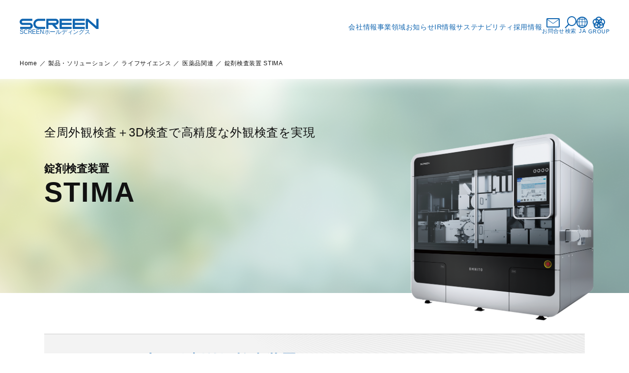

--- FILE ---
content_type: text/html; charset=UTF-8
request_url: https://www.screen.co.jp/products/lifescience/pharm/stima
body_size: 48865
content:
<!DOCTYPE html>
<html lang="ja">
<head prefix="og: http://ogp.me/ns# article: http://ogp.me/ns/article#">
<meta http-equiv="X-UA-Compatible" content="IE=edge">
<meta name="viewport" content="width=device-width, initial-scale=1.0">

<title>錠剤検査装置 STIMA | 株式会社SCREENホールディングス</title>

<meta http-equiv="content-type" content="text/html; charset=UTF-8"/>
<meta name="description" content="SCREENホールディングスの公式サイト。半導体製造装置、グラフィックアーツ機器、ディスプレー製造装置、成膜装置、プリント基板関連機器、ICTソリューション事業の開発・製造・販売。SCREENグループの企業情報、CSR情報、IR情報などを掲載しています。"/>
<link rel="shortcut icon" href="//hdjp-corporateweb-files.screen.co.jp/9017/1921/6197/favicon.ico" type="image/x-icon"/>
<link rel="icon" href="//hdjp-corporateweb-files.screen.co.jp/9017/1921/6197/favicon.ico" type="image/x-icon"/>
<link rel="apple-touch-icon" href="//hdjp-corporateweb-files.screen.co.jp/2817/1921/6198/apple-touch-icon.png"/>
<link rel="canonical" href="https://www.screen.co.jp/products/lifescience/pharm/stima">
<script type="text/javascript">
    var CCM_DISPATCHER_FILENAME = "/index.php";
    var CCM_CID = 950;
    var CCM_EDIT_MODE = false;
    var CCM_ARRANGE_MODE = false;
    var CCM_IMAGE_PATH = "/updates/concrete-cms-9.3.5-remote-updater/concrete/images";
    var CCM_APPLICATION_URL = "https://www.screen.co.jp";
    var CCM_REL = "";
    var CCM_ACTIVE_LOCALE = "ja_JP";
    var CCM_USER_REGISTERED = false;
</script>

<link href="/application/?ccm_nocache=618abbc2e3a99637fed922da3abac3f104ddebab" rel="stylesheet" type="text/css" media="all">
<meta property="og:title" content="錠剤検査装置 STIMA">
<meta property="og:description" content="">
<meta property="og:type" content="website">
<meta property="og:url" content="https://www.screen.co.jp/products/lifescience/pharm/stima">
<meta property="og:image" content="//hdjp-corporateweb-files.screen.co.jp/4417/2371/1102/omnito_main.png">
<meta property="og:image:width" content="1000">
<meta property="og:image:height" content="893">
<meta property="og:site_name" content="株式会社SCREENホールディングス">
<meta name="twitter:card" content="summary_large_image">
<meta name="twitter:title" content="錠剤検査装置 STIMA">
<meta name="twitter:description" content="">
<meta name="twitter:image" content="//hdjp-corporateweb-files.screen.co.jp/4417/2371/1102/omnito_main.png">
<meta property="og:locale" content="ja_JP">
<meta property="article:published_time" content="2024-08-15T09:50:05+0000">
<meta property="article:modified_time" content="2024-11-19T08:48:00+0000">
<link href="/updates/concrete-cms-9.3.5-remote-updater/concrete/css/features/multilingual/frontend.css?ccm_nocache=618abbc2e3a99637fed922da3abac3f104ddebab" rel="stylesheet" type="text/css" media="all">
<link href="/updates/concrete-cms-9.3.5-remote-updater/concrete/css/features/navigation/frontend.css?ccm_nocache=618abbc2e3a99637fed922da3abac3f104ddebab" rel="stylesheet" type="text/css" media="all">
<!-- Google tag (gtag.js) -->
<script async src="https://www.googletagmanager.com/gtag/js?id=G-7FJZXWKC3H"></script>
<script>
  window.dataLayer = window.dataLayer || [];
  function gtag(){dataLayer.push(arguments);}
  gtag('js', new Date());

  gtag('config', 'G-7FJZXWKC3H');
</script><link rel="stylesheet" href="/application/themes/screen_hd/assets/css/style.css">
<link rel="stylesheet" href="/application/themes/screen_hd/assets/css/ja.css">
<link rel="stylesheet" type="text/css" href="/application/themes/screen_hd/assets/css/enhance.css">
<link rel="stylesheet" type="text/css" href="/application/themes/screen_hd/assets/probojs2019/popterm3.css">
<script type="text/javascript" src="/application/themes/screen_hd/assets/probojs2019/popterm3.js"></script>
<script src="/application/themes/screen_hd/assets/js/enhance.js"></script>
<script src="/application/themes/screen_hd/assets/js/enhance-current-hd-jp.js"></script>
<script src="/application/themes/screen_hd/assets/js/splide.min.js"></script>

</head>
<body>
<div id="global-wrapper" class="ccm-page ccm-page-id-950 page-type-product page-template-h211-product-detail">
	<header class="enhance-header">
		<div class="enhance-header-inner">
						<div class="enhance-header-logo">
							

    <a class="enhance-header-logo-inner" href="/"><img alt="logo_SCREEN.svg" class="enhance-header-logo-img" src="//hdjp-corporateweb-files.screen.co.jp/9117/2259/4452/logo_SCREEN.svg" /> <span>SCREENホールディングス</span> </a>
						</div>
						<div class="enhance-gnav-wrapper js-enhance-gnav">
				<div class="enhance-gnav-sp-serch enhance-sp-only">
					<form id="searchbox" class="enhance-search" action="https://www.screen.co.jp/search_result" method="get">
						<input type="text" id="q1" name="q" value="" class="enhance-search-input" placeholder="キーワードを入力"><input type="hidden" name="charset" value="UTF-8">
						<button type="submit" value="" class="enhance-search-btn"><i class="enhance-icon-search"></i>検索する</button>
					</form>
				</div>
				<nav class="enhance-gnav">
					<div class="enhance-megamenu-close-btn-wrapper">
						<button class="enhance-megamenu-close-btn js-enhance-megamenu-close-btn"></button>
					</div>
					<ul class="enhance-gnav-main">
						<li class="enhance-gnav-main-item js-enhance-has-child js-enhance-toggle">
							

    <a href="https://www.screen.co.jp/about" class="enhance-gnav-btn enhance-gnav-main-item-link js-enhance-toggle-btn enhance-border js-enhance-has-child-btn">会社情報<i class="enhance-icon-arrow-thin enhance-sp-only"></i></a>
<div class="enhance-megamenu-wrap js-enhance-toggle-target">
	<div class="enhance-megamenu">
		<a href="https://www.screen.co.jp/about" class="enhance-megamenu-parent enhance-btn enhance-border">会社情報トップ<i class="enhance-icon-arrow"></i></a>
		<div class="enhance-megamenu-main">
			<ul class="enhance-megamenu-main-list-2nd enhance-megamenu-main-list js-enhance-megamenu-main-list">
				<button type="button" class="enhance-megamenu-return js-enhance-megamenu-return"><i class="enhance-icon-arrow"></i>一覧へ戻る</button>
				<a href="https://www.screen.co.jp/about" class="enhance-megamenu-top enhance-border">会社情報トップ</a>
                <li>
					<a href="https://www.screen.co.jp/about/top_message" class="enhance-megamenu-main-list-link enhance-btn enhance-border">トップメッセージ<i class="enhance-icon-arrow"></i></a>
				</li>
                <li class="js-enhance-has-child">
					<button type="button" class="enhance-megamenu-next js-enhance-has-child-btn">一目でわかるSCREEN<i class="enhance-icon-arrow-thin"></i></button>
					<ul class="enhance-megamenu-main-list js-enhance-megamenu-main-list enhance-megamenu-main-list-3rd">
						<button type="button" class="enhance-megamenu-return js-enhance-megamenu-return"><i class="enhance-icon-arrow"></i>会社情報 一覧へ戻る</button>
						<a href="/overview" class="enhance-megamenu-main-list-link enhance-btn enhance-border">一目でわかるSCREEN<span class="enhance-sp-only">トップ</span><i class="enhance-icon-arrow"></i></a>
						<li><a href="https://www.screen.co.jp/about/history_1" class="enhance-border">SCREENの歴史</a>
						<li><a href="/80th" class="enhance-border">SCREENの軌跡（80周年特設サイト）</a></li>
					</ul>
				</li>
                <li class="js-enhance-has-child">
					<button type="button" class="enhance-megamenu-next js-enhance-has-child-btn">企業理念<i class="enhance-icon-arrow-thin"></i></button>
					<ul class="enhance-megamenu-main-list js-enhance-megamenu-main-list enhance-megamenu-main-list-3rd">
						<button type="button" class="enhance-megamenu-return js-enhance-megamenu-return"><i class="enhance-icon-arrow"></i>会社情報 一覧へ戻る</button>
						<a href="https://www.screen.co.jp/about/management_policy" class="enhance-megamenu-main-list-link enhance-btn enhance-border">企業理念<span class="enhance-sp-only">トップ</span><i class="enhance-icon-arrow"></i></a>
						<li><a href="https://www.screen.co.jp/sustainability/csr_charter" class="enhance-border">CSR憲章</a></li>
					</ul>
				</li>
                <li>
					<a href="https://www.screen.co.jp/about/coretech" class="enhance-megamenu-main-list-link enhance-btn enhance-border">SCREENの技術<i class="enhance-icon-arrow"></i></a>
				</li>
				<li class="js-enhance-has-child">
					<button type="button" class="enhance-megamenu-next js-enhance-has-child-btn">企業情報<i class="enhance-icon-arrow-thin"></i></button>
					<ul class="enhance-megamenu-main-list js-enhance-megamenu-main-list enhance-megamenu-main-list-3rd">
						<button type="button" class="enhance-megamenu-return js-enhance-megamenu-return"><i class="enhance-icon-arrow"></i>会社情報 一覧へ戻る</button>
						<div class="enhance-megamenu-main-list-link enhance-btn enhance-border-no-link enhance-pc-only">企業情報</div>
						<li><a href="https://www.screen.co.jp/about/outline" class="enhance-border">会社概要</a></li>
						<li><a href="https://www.screen.co.jp/about/directors" class="enhance-border">役員一覧</a></li>
                        <li><a href="https://www.screen.co.jp/about/organization" class="enhance-border">グループ体制</a></li>
                        <li><a href="https://www.screen.co.jp/about/pr" class="enhance-border">企業広告・広報ライブラリー</a></li>
                        <li><a href="https://www.screen.co.jp/cm/" class="enhance-border" target="_blank">CM特設サイト</a></li>
                        <li><a href="https://www.screen.co.jp/about/gallery" class="enhance-border">思考展開ギャラリー</a></li>
					</ul>
				</li>
				<li class="js-enhance-has-child">
					<button type="button" class="enhance-megamenu-next js-enhance-has-child-btn">SCREENグループ会社<i class="enhance-icon-arrow-thin"></i></button>
					<ul class="enhance-megamenu-main-list js-enhance-megamenu-main-list enhance-megamenu-main-list-3rd">
						<button type="button" class="enhance-megamenu-return js-enhance-megamenu-return"><i class="enhance-icon-arrow"></i>会社情報 一覧へ戻る</button>
						<div class="enhance-megamenu-main-list-link enhance-btn enhance-border-no-link enhance-pc-only">SCREENグループ会社</div>
						<li><a href="https://www.screen.co.jp/about/organization" class="enhance-border">日本</a></li>
						<li><a href="https://www.screen.co.jp/about/north_america" class="enhance-border">北米</a></li>
                        <li><a href="https://www.screen.co.jp/about/europe" class="enhance-border">ヨーロッパ</a></li>
                        <li><a href="https://www.screen.co.jp/about/asia_oceania" class="enhance-border">アジア&オセアニア</a></li>
					</ul>
				</li>
                <li class="js-enhance-has-child">
					<button type="button" class="enhance-megamenu-next js-enhance-has-child-btn">コーポレートガバナンス<i class="enhance-icon-arrow-thin"></i></button>
					<ul class="enhance-megamenu-main-list js-enhance-megamenu-main-list enhance-megamenu-main-list-3rd">
						<button type="button" class="enhance-megamenu-return js-enhance-megamenu-return"><i class="enhance-icon-arrow"></i>会社情報 一覧へ戻る</button>
						<a href="https://www.screen.co.jp/about/governance_policy" class="enhance-megamenu-main-list-link enhance-btn enhance-border">コーポレートガバナンス<span class="enhance-sp-only">トップ</span><i class="enhance-icon-arrow"></i></a>
						<li><a href="https://www.screen.co.jp/about/governance_policy" class="enhance-border">基本的な考え方</a></li>
						<li><a href="https://www.screen.co.jp/about/governance_structure" class="enhance-border">体制</a></li>
                        <li><a href="https://www.screen.co.jp/about/officer" class="enhance-border">役員について</a></li>
                        <li><a href="https://www.screen.co.jp/about/internalcontrol" class="enhance-border">内部統制</a></li>
					</ul>
				</li>    
                <li class="js-enhance-has-child">
					<button type="button" class="enhance-megamenu-next js-enhance-has-child-btn">国内事業所一覧<i class="enhance-icon-arrow-thin"></i></button>
					<ul class="enhance-megamenu-main-list js-enhance-megamenu-main-list enhance-megamenu-main-list-3rd">
						<button type="button" class="enhance-megamenu-return js-enhance-megamenu-return"><i class="enhance-icon-arrow"></i>会社情報 一覧へ戻る</button>
						<a href="https://www.screen.co.jp/about/base" class="enhance-megamenu-main-list-link enhance-btn enhance-border">国内事業所一覧<span class="enhance-sp-only">トップ</span><i class="enhance-icon-arrow"></i></a>
						<li><a href="https://www.screen.co.jp/about/head_office" class="enhance-border">本社</a></li>
						<li><a href="https://www.screen.co.jp/about/rakusai" class="enhance-border">洛西事業所</a></li>
                        <li><a href="https://www.screen.co.jp/about/kumiyama" class="enhance-border">久御山事業所</a></li>
                        <li><a href="https://www.screen.co.jp/about/yasu" class="enhance-border">野洲事業所</a></li>
                        <li><a href="https://www.screen.co.jp/about/hikone" class="enhance-border">彦根事業所</a></li>
                        <li><a href="https://www.screen.co.jp/about/taga" class="enhance-border">多賀事業所</a></li>
                        <li><a href="https://www.screen.co.jp/about/takaoka" class="enhance-border">高岡事業所</a></li>
                        <li><a href="https://www.screen.co.jp/about/monnaka" class="enhance-border">門前仲町事業所</a></li>
					</ul>
				</li>
         
			</ul>
		</div>
	</div>
</div>
						</li>
						<li class="enhance-gnav-main-item js-enhance-has-child js-enhance-toggle">
							

    <a href="https://www.screen.co.jp/products" class="enhance-gnav-btn enhance-gnav-main-item-link js-enhance-toggle-btn enhance-border js-enhance-has-child-btn">事業領域<i class="enhance-icon-arrow-thin enhance-sp-only"></i></a>
<div class="enhance-megamenu-wrap js-enhance-toggle-target">
	<div class="enhance-megamenu">
		<a href="https://www.screen.co.jp/products" class="enhance-megamenu-parent enhance-btn enhance-border">事業領域トップ<i class="enhance-icon-arrow"></i></a>
		<div class="enhance-megamenu-main">
			<ul class="enhance-megamenu-main-list-2nd enhance-megamenu-main-list js-enhance-megamenu-main-list">
				<button type="button" class="enhance-megamenu-return js-enhance-megamenu-return"><i class="enhance-icon-arrow"></i>一覧へ戻る</button>
                <a href="https://www.screen.co.jp/products" class="enhance-megamenu-top enhance-border">事業領域トップ</a>
                <li class="js-enhance-has-child">
					<button type="button" class="enhance-megamenu-next js-enhance-has-child-btn">エレクトロニクス<i class="enhance-icon-arrow-thin"></i></button>
					<ul class="enhance-megamenu-main-list js-enhance-megamenu-main-list enhance-megamenu-main-list-3rd">
						<button type="button" class="enhance-megamenu-return js-enhance-megamenu-return"><i class="enhance-icon-arrow"></i>事業領域 一覧へ戻る</button>
						<a href="/products#01" class="enhance-megamenu-main-list-link enhance-btn enhance-border">エレクトロニクス<span class="enhance-sp-only">トップ</span><i class="enhance-icon-arrow"></i></a>
						<li><a href="/spe/products" class="enhance-border">半導体製造装置</a></li>
						<li><a href="/ft/products" class="enhance-border">ディスプレー製造装置<br>および成膜装置</a></li>
						<li><a href="/pe/products" class="enhance-border">プリント基板関連機器</a></li>
						<li><a href="https://www.screen.co.jp/products/adpkg" class="enhance-border">半導体パッケージ関連機器</a></li>
					</ul>
				</li>
                <li class="js-enhance-has-child">
					<button type="button" class="enhance-megamenu-next js-enhance-has-child-btn">メディア・情報<i class="enhance-icon-arrow-thin"></i></button>
					<ul class="enhance-megamenu-main-list js-enhance-megamenu-main-list enhance-megamenu-main-list-3rd">
						<button type="button" class="enhance-megamenu-return js-enhance-megamenu-return"><i class="enhance-icon-arrow"></i>事業領域 一覧へ戻る</button>
						<a href="/products#02" class="enhance-megamenu-main-list-link enhance-btn enhance-border">メディア・情報<span class="enhance-sp-only">トップ</span><i class="enhance-icon-arrow"></i></a>
						<li><a href="/ga/product" class="enhance-border">グラフィックアーツ機器</a></li>
						<li><a href="/as" class="enhance-border">ICTソリューション</a></li>
					</ul>
				</li>
                <li class="js-enhance-has-child">
					<button type="button" class="enhance-megamenu-next js-enhance-has-child-btn">ライフサイエンス<i class="enhance-icon-arrow-thin"></i></button>
					<ul class="enhance-megamenu-main-list js-enhance-megamenu-main-list enhance-megamenu-main-list-3rd">
						<button type="button" class="enhance-megamenu-return js-enhance-megamenu-return"><i class="enhance-icon-arrow"></i>事業領域 一覧へ戻る</button>
						<a href="https://www.screen.co.jp/products/lifescience" class="enhance-megamenu-main-list-link enhance-btn enhance-border">ライフサイエンス<span class="enhance-sp-only">トップ</span><i class="enhance-icon-arrow"></i></a>
						<li><a href="https://www.screen.co.jp/products/lifescience/cell" class="enhance-border">細胞関連</a></li>
						<li><a href="https://www.screen.co.jp/products/lifescience/pharm" class="enhance-border">医薬品関連</a></li>
						<li><a href="https://www.screen.co.jp/products/lifescience/medicaldevice" class="enhance-border">医療機器関連</a></li>
					</ul>
				</li>
                <li class="js-enhance-has-child">
					<button type="button" class="enhance-megamenu-next js-enhance-has-child-btn">エネルギー<i class="enhance-icon-arrow-thin"></i></button>
					<ul class="enhance-megamenu-main-list js-enhance-megamenu-main-list enhance-megamenu-main-list-3rd">
						<button type="button" class="enhance-megamenu-return js-enhance-megamenu-return"><i class="enhance-icon-arrow"></i>事業領域 一覧へ戻る</button>
						<a href="/products#05" class="enhance-megamenu-main-list-link enhance-btn enhance-border">エネルギー<span class="enhance-sp-only">トップ</span><i class="enhance-icon-arrow"></i></a>
						<li><a href="https://www.screen.co.jp/hydrogen" class="enhance-border">水素関連</a></li>
						<li><a href="/ft/products/energy" class="enhance-border">二次電池関連</a></li>
					</ul>
				</li>

			</ul>
		</div>
	</div>
</div>
						</li>
						<li class="enhance-gnav-main-item js-enhance-has-child js-enhance-toggle">
							

    <a href="https://www.screen.co.jp/news" class="enhance-gnav-btn enhance-gnav-main-item-link js-enhance-toggle-btn enhance-border js-enhance-has-child-btn">お知らせ<i class="enhance-icon-arrow-thin enhance-sp-only"></i></a>
<div class="enhance-megamenu-wrap js-enhance-toggle-target">
	<div class="enhance-megamenu">
		<a href="https://www.screen.co.jp/news" class="enhance-megamenu-parent enhance-btn enhance-border">お知らせトップ<i class="enhance-icon-arrow"></i></a>
		<div class="enhance-megamenu-main">
			<ul class="enhance-megamenu-main-list-2nd enhance-megamenu-main-list js-enhance-megamenu-main-list">
				<button type="button" class="enhance-megamenu-return js-enhance-megamenu-return"><i class="enhance-icon-arrow"></i>一覧へ戻る</button>
                <li>
					<a href="https://www.screen.co.jp/news" class="enhance-megamenu-main-list-link enhance-btn enhance-border">グループニュース<i class="enhance-icon-arrow"></i></a>
				</li>
                <li>
					<a href="https://www.screen.co.jp/about/nr-photo_2025" class="enhance-megamenu-main-list-link enhance-btn enhance-border">報道用写真データ<i class="enhance-icon-arrow"></i></a>
				</li>
                <li>
					<a href="https://www.screen.co.jp/event" class="enhance-megamenu-main-list-link enhance-btn enhance-border">イベント<i class="enhance-icon-arrow"></i></a>
				</li>

                <li>
					<a href="https://www.screen.co.jp/ir/news" class="enhance-megamenu-main-list-link enhance-btn enhance-border">IRニュース<i class="enhance-icon-arrow"></i></a>
				</li>

			</ul>
		</div>
	</div>
</div>
						</li>
						<li class="enhance-gnav-main-item js-enhance-has-child js-enhance-toggle">
							

    <a href="https://www.screen.co.jp/ir" class="enhance-gnav-btn enhance-gnav-main-item-link js-enhance-toggle-btn enhance-border js-enhance-has-child-btn">IR情報<i class="enhance-icon-arrow-thin enhance-sp-only"></i></a>
<div class="enhance-megamenu-wrap js-enhance-toggle-target">
	<div class="enhance-megamenu">
		<a href="https://www.screen.co.jp/ir" class="enhance-megamenu-parent enhance-btn enhance-border">IR情報トップ<i class="enhance-icon-arrow"></i></a>
		<div class="enhance-megamenu-main">
			<ul class="enhance-megamenu-main-list-2nd enhance-megamenu-main-list js-enhance-megamenu-main-list">
				<button type="button" class="enhance-megamenu-return js-enhance-megamenu-return"><i class="enhance-icon-arrow"></i>一覧へ戻る</button>
				<a href="https://www.screen.co.jp/ir" class="enhance-megamenu-top enhance-border">IR情報トップ</a>

				<li class="js-enhance-has-child">
					<button type="button" class="enhance-megamenu-next js-enhance-has-child-btn">経営方針<i class="enhance-icon-arrow-thin"></i></button>
					<ul class="enhance-megamenu-main-list js-enhance-megamenu-main-list enhance-megamenu-main-list-3rd">
						<button type="button" class="enhance-megamenu-return js-enhance-megamenu-return"><i class="enhance-icon-arrow"></i>IR情報 一覧へ戻る</button>
						<div class="enhance-megamenu-main-list-link enhance-btn enhance-border-no-link enhance-pc-only">経営方針</div>
						<li><a href="https://www.screen.co.jp/ir/top_message" class="enhance-border">トップメッセージ</a></li>
						<li><a href="https://www.screen.co.jp/ir/mplan" class="enhance-border">中期経営計画</a></li>
						<li><a href="https://www.screen.co.jp/about/mgdesign" class="enhance-border">経営大綱</a></li>
					</ul>
				</li>

				<li class="js-enhance-has-child">
					<button type="button" class="enhance-megamenu-next js-enhance-has-child-btn">財務情報<i class="enhance-icon-arrow-thin"></i></button>
					<ul class="enhance-megamenu-main-list js-enhance-megamenu-main-list enhance-megamenu-main-list-3rd">
						<button type="button" class="enhance-megamenu-return js-enhance-megamenu-return"><i class="enhance-icon-arrow"></i>IR情報 一覧へ戻る</button>
						<div class="enhance-megamenu-main-list-link enhance-btn enhance-border-no-link enhance-pc-only">財務情報</div>
						<li><a href="https://www.screen.co.jp/ir/library" class="enhance-border">決算関連資料</a></li>
						<li><a href="https://www.screen.co.jp/ir/finance" class="enhance-border">財務ハイライト</a></li>
					</ul>
				</li>
				<li>
					<a href="https://www.screen.co.jp/ir/news" class="enhance-megamenu-main-list-link enhance-btn enhance-border">IRニュース<i class="enhance-icon-arrow"></i></a>
				</li>
				<li>
					<a href="https://www.screen.co.jp/ir/calendar" class="enhance-megamenu-main-list-link enhance-btn enhance-border">IRカレンダー<i class="enhance-icon-arrow"></i></a>
				</li>	
				<li class="js-enhance-has-child">
					<button type="button" class="enhance-megamenu-next js-enhance-has-child-btn">IRライブラリ<i class="enhance-icon-arrow-thin"></i></button>
					<ul class="enhance-megamenu-main-list js-enhance-megamenu-main-list enhance-megamenu-main-list-3rd">
						<button type="button" class="enhance-megamenu-return js-enhance-megamenu-return"><i class="enhance-icon-arrow"></i>IR情報 一覧へ戻る</button>
						<a href="https://www.screen.co.jp/ir/library" class="enhance-megamenu-main-list-link enhance-btn enhance-border">IRライブラリ<span class="enhance-sp-only">トップ</span><i class="enhance-icon-arrow"></i></a>
						<!--li><a href="/ir/library#irday" class="enhance-border">IR Day 資料</a></li -->
						<li><a href="https://www.screen.co.jp/ir/annual" class="enhance-border">アニュアルレポート（統合報告書）</a></li>
						<li><a href="https://www.screen.co.jp/ir/investor" class="enhance-border">ファクトブック</a></li>
					</ul>
				</li>
                <li class="js-enhance-has-child">
					<button type="button" class="enhance-megamenu-next js-enhance-has-child-btn">株式・債券情報<i class="enhance-icon-arrow-thin"></i></button>
					<ul class="enhance-megamenu-main-list js-enhance-megamenu-main-list enhance-megamenu-main-list-3rd">
						<button type="button" class="enhance-megamenu-return js-enhance-megamenu-return"><i class="enhance-icon-arrow"></i>IR情報 一覧へ戻る</button>
						<div class="enhance-megamenu-main-list-link enhance-btn enhance-border-no-link enhance-pc-only">株式・債券情報</div>
						<li><a href="https://www.screen.co.jp/ir/stock" class="enhance-border">株式情報</a></li>
						<li><a href="https://www.screen.co.jp/ir/dividend" class="enhance-border">配当について</a></li>
						<li><a href="https://www.screen.co.jp/ir/shareholder-meetinginfo" class="enhance-border">株主総会情報</a></li>
						<li><a href="https://www.screen.co.jp/ir/corporate_bond" class="enhance-border">社債・格付情報</a></li>
						<li><a href="https://www.screen.co.jp/ir/koukoku" class="enhance-border">電子公告</a></li>
						<li><a href="https://www.screen.co.jp/ir/analyst" class="enhance-border">アナリスト・カバレッジ</a></li>
					</ul>
				</li>

				<li>
					<a href="https://www.screen.co.jp/ir/indiv" class="enhance-megamenu-main-list-link enhance-btn enhance-border">個人投資家の皆さまへ<i class="enhance-icon-arrow"></i></a>
				</li>
				<li>
					<a href="https://www.screen.co.jp/sustainability/policy#policy06" class="enhance-megamenu-main-list-link enhance-btn enhance-border">情報開示方針(ディスクロージャーポリシー)<i class="enhance-icon-arrow"></i></a>
				</li>				
				
			</ul>
		</div>
	</div>
</div>


						</li>
						<li class="enhance-gnav-main-item js-enhance-has-child js-enhance-toggle">
							

    <a href="https://www.screen.co.jp/sustainability" class="enhance-gnav-btn enhance-gnav-main-item-link js-enhance-toggle-btn enhance-border js-enhance-has-child-btn">サステナビリティ<i class="enhance-icon-arrow-thin enhance-sp-only"></i></a>
<div class="enhance-megamenu-wrap js-enhance-toggle-target">
  <div class="enhance-megamenu">
    <a href="https://www.screen.co.jp/sustainability" class="enhance-megamenu-parent enhance-btn enhance-border">サステナビリティトップ<i class="enhance-icon-arrow"></i></a>
    <div class="enhance-megamenu-main">
      <div class="enhance-megamenu-main-list-2nd enhance-megamenu-main-list js-enhance-megamenu-main-list">
        <button type="button" class="enhance-megamenu-return js-enhance-megamenu-return"><i class="enhance-icon-arrow"></i>一覧へ戻る</button>
        <a href="https://www.screen.co.jp/sustainability" class="enhance-megamenu-top enhance-border">サステナビリティトップ</a>
        <ul class="enhance-megamenu-main-list-2nd-inner">
          <li>
            <a href="https://www.screen.co.jp/sustainability/top_message" class="enhance-megamenu-main-list-link enhance-btn enhance-border">トップメッセージ<i class="enhance-icon-arrow"></i></a>
          </li>
          <li>
            <a href="https://www.screen.co.jp/sustainability/csr_charter" class="enhance-megamenu-main-list-link enhance-btn enhance-border">CSR憲章・行動規範<i class="enhance-icon-arrow"></i></a>
          </li>
          <li>
            <a href="https://www.screen.co.jp/sustainability/policy" class="enhance-megamenu-main-list-link enhance-btn enhance-border">サステナビリティに関する方針<i class="enhance-icon-arrow"></i></a>
          </li>          
        </ul>
        <ul class="enhance-megamenu-main-list-2nd-inner">
          <li class="js-enhance-has-child">
            <button type="button" class="enhance-megamenu-next js-enhance-has-child-btn">SCREENグループのサステナビリティ<i class="enhance-icon-arrow-thin"></i></button>
            <div class="enhance-megamenu-main-list js-enhance-megamenu-main-list enhance-megamenu-main-list-3rd">
              <button type="button" class="enhance-megamenu-return js-enhance-megamenu-return"><i class="enhance-icon-arrow"></i>サステナビリティ 一覧へ戻る</button>
                          <div class="enhance-megamenu-main-list-link enhance-btn enhance-border-no-link enhance-pc-only">SCREENグループの<br>サステナビリティ</div>
              <ul class="enhance-megamenu-main-list-3rd-inner">
                <!--<li><a href="https://www.screen.co.jp/sustainability/csr_plan" class="enhance-border">サステナブル企業に向けたESGの取り組み</a></li>-->
                <li><a href="https://www.screen.co.jp/sustainability/csr_structure" class="enhance-border">サステナブル経営推進体制</a></li>
                <li><a href="https://www.screen.co.jp/sustainability/csr_plan" class="enhance-border">サステナビリティ中期計画</a></li>
                <li><a href="https://www.screen.co.jp/sustainability/sustainability_data" class="enhance-border">サステナビリティ・データ</a></li>
                <li><a href="https://www.screen.co.jp/sustainability/gri" class="enhance-border">GRI内容索引</a></li>
                <li><a href="https://www.screen.co.jp/ir/annual" class="enhance-border">アニュアルレポート</a></li>
                <li><a href="https://www.screen.co.jp/sustainability/iso" class="enhance-border">ISO認証取得状況</a></li>
                <li><a href="https://www.screen.co.jp/sustainability/evaluation" class="enhance-border">社外からの評価</a></li>  
              </ul>
            </div>
          </li>
          <li class="js-enhance-has-child">
            <button type="button" class="enhance-megamenu-next js-enhance-has-child-btn">環境<i class="enhance-icon-arrow-thin"></i></button>
            <div class="enhance-megamenu-main-list js-enhance-megamenu-main-list enhance-megamenu-main-list-3rd">
              <button type="button" class="enhance-megamenu-return js-enhance-megamenu-return"><i class="enhance-icon-arrow"></i>サステナビリティ 一覧へ戻る</button>
                          <a href="https://www.screen.co.jp/sustainability/environment" class="enhance-megamenu-main-list-link enhance-btn enhance-border">環境<span class="enhance-sp-only">トップ</span><i class="enhance-icon-arrow"></i></a>
              <ul class="enhance-megamenu-main-list-3rd-inner">
                <li><a href="https://www.screen.co.jp/sustainability/environment/climate_change" class="enhance-border">気候変動への取り組み</a></li>
                <li><a href="https://www.screen.co.jp/sustainability/environment/tcfd" class="enhance-border">TCFD提言に関する取り組み</a></li>
                <li><a href="https://www.screen.co.jp/sustainability/environment/waste" class="enhance-border">資源の有効利用</a></li>
                <li><a href="https://www.screen.co.jp/sustainability/environment/pollution" class="enhance-border">汚染の予防</a></li>
                <li><a href="https://www.screen.co.jp/sustainability/environment/products" class="enhance-border">環境に配慮した製品・サービスの提供</a></li>
                <li><a href="https://www.screen.co.jp/sustainability/environment/creature" class="enhance-border">生物多様性の保全</a></li>
              </ul>
            </div>
          </li>
          <li class="js-enhance-has-child">
            <button type="button" class="enhance-megamenu-next js-enhance-has-child-btn">社会<i class="enhance-icon-arrow-thin"></i></button>
            <div class="enhance-megamenu-main-list js-enhance-megamenu-main-list enhance-megamenu-main-list-3rd">
              <button type="button" class="enhance-megamenu-return js-enhance-megamenu-return"><i class="enhance-icon-arrow"></i>サステナビリティ 一覧へ戻る</button>
                          <a href="https://www.screen.co.jp/sustainability/social" class="enhance-megamenu-main-list-link enhance-btn enhance-border">社会<span class="enhance-sp-only">トップ</span><i class="enhance-icon-arrow"></i></a>
              <ul class="enhance-megamenu-main-list-3rd-inner">
                <li><a href="https://www.screen.co.jp/sustainability/social/human_rights" class="enhance-border">人権の尊重</a></li>
                <li><a href="https://www.screen.co.jp/sustainability/social/wellness" class="enhance-border">健康への取り組み</a></li>
                <li><a href="https://www.screen.co.jp/sustainability/social/safety" class="enhance-border">安全衛生への取り組み</a></li>
                <li><a href="https://www.screen.co.jp/sustainability/social/employee" class="enhance-border">人的資産の強化</a></li>
                <li><a href="https://www.screen.co.jp/sustainability/social/supplychain-management" class="enhance-border">サプライチェーン・マネジメント</a></li>
                <li><a href="https://www.screen.co.jp/sustainability/social/customer" class="enhance-border">お客さまとともに</a></li>
                <li><a href="https://www.screen.co.jp/sustainability/social/investor" class="enhance-border">株主・投資家さまとの対話</a></li>
                <li><a href="https://www.screen.co.jp/sustainability/social/initiative" class="enhance-border">社会貢献活動</a></li>
              </ul>
            </div>
          </li>
          <li class="js-enhance-has-child">
            <button type="button" class="enhance-megamenu-next js-enhance-has-child-btn">ガバナンス<i class="enhance-icon-arrow-thin"></i></button>
            <div class="enhance-megamenu-main-list js-enhance-megamenu-main-list enhance-megamenu-main-list-3rd">
              <button type="button" class="enhance-megamenu-return js-enhance-megamenu-return"><i class="enhance-icon-arrow"></i>サステナビリティ 一覧へ戻る</button>
                          <a href="https://www.screen.co.jp/sustainability/governance" class="enhance-megamenu-main-list-link enhance-btn enhance-border">ガバナンス<span class="enhance-sp-only">トップ</span><i class="enhance-icon-arrow"></i></a>
              <ul class="enhance-megamenu-main-list-3rd-inner">
                <li><a href="https://www.screen.co.jp/about/governance_policy" class="enhance-border">基本的な考え方</a></li>
                <li><a href="https://www.screen.co.jp/about/governance_structure" class="enhance-border">体制</a></li>
                <li><a href="https://www.screen.co.jp/about/officer" class="enhance-border">役員について</a></li>
                <li><a href="https://www.screen.co.jp/about/internalcontrol" class="enhance-border">内部統制</a></li>
                <li><a href="https://www.screen.co.jp/sustainability/compliance" class="enhance-border">コンプライアンス</a></li>
                <li><a href="https://www.screen.co.jp/sustainability/risk_management" class="enhance-border">リスクマネジメント</a></li>
              </ul>
            </div>
          </li>
        </ul>
      </div>
    </div>
  </div>
</div>
						</li>
						<li class="enhance-gnav-main-item js-enhance-has-child js-enhance-toggle">
							

    <a href="/recruit_info" class="enhance-gnav-btn enhance-gnav-main-item-link enhance-border">採用情報</a>
						</li>
					</ul>
					<ul class="enhance-gnav-sub">
						<li class="enhance-gnav-sub-item enhance-gnav-sub-contact">
							

    <a class="enhance-gnav-btn enhance-gnav-sub-item-btn enhance-border" href="https://www.screen.co.jp/contact"><i class="enhance-icon-mail"></i><span class="enhance-pc-only">お問合せ</span><span class="enhance-sp-only">お問い合わせ</span></a>

						</li>
						<li class="enhance-gnav-sub-item enhance-gnav-sub-serch js-enhance-toggle">
							<button type="button" class="enhance-gnav-btn enhance-gnav-sub-item-btn  enhance-border js-enhance-toggle-btn"><i class="enhance-icon-search"></i>検索</button>
							<div class="enhance-gnav-sub-serch-main js-enhance-toggle-target">
								<form id="searchbox2" class="enhance-search" action="https://www.screen.co.jp/search_result" method="get">
									<input type="text" id="q2" name="q" value="" class="enhance-search-input" placeholder="キーワードを入力"><input type="hidden" name="charset" value="UTF-8">
									<button type="submit" value="" class="enhance-search-btn"><i class="enhance-icon-search"></i>検索する</button>
								</form>
							</div>
						</li>
						<li class="enhance-gnav-sub-item enhance-gnav-sub-language js-enhance-toggle">
							

    <button type="button" class="enhance-gnav-btn enhance-gnav-sub-item-btn  enhance-border js-enhance-toggle-btn js-enhance-accordion-trigger">
  <i class="enhance-icon-lang"></i>
  <span class="enhance-pc-only">JA</span>
  <span class="enhance-sp-only">LANGUAGE</span>
</button>
<div class="enhance-gnav-sub-language-main js-enhance-toggle-target js-enhance-accordion-target">
    <div class="enhance-language-options">
            <a href="https://www.screen.co.jp/ccm/frontend/multilingual/switch_language/950/1" title="日本語" class="enhance-language-option is-current">
            日本語        </a>
                <a href="https://www.screen.co.jp/ccm/frontend/multilingual/switch_language/950/257" title="English" class="enhance-language-option">
            English        </a>
                <a href="https://www.screen.co.jp/ccm/frontend/multilingual/switch_language/950/258" title="中文" class="enhance-language-option">
            中文        </a>
            </div>
</div>
						</li>
						<li class="enhance-gnav-sub-item enhance-gnav-sub-group js-enhance-toggle">
							<button type="button" class="enhance-gnav-btn enhance-gnav-sub-item-btn  enhance-border js-enhance-toggle-btn js-enhance-accordion-trigger"><i class="enhance-icon-group"></i>GROUP</button>
							<div class="enhance-gnav-sub-group-main js-enhance-toggle-target js-enhance-accordion-target">
								

    <ul>
  <!--<li><a href="/" target="_blank"><span>株式会社SCREEN<br class="enhance-pc-only">ホールディングス</span><i class="icon-blank"></i></a></li>-->
  <li><a href="/spe/" target="_blank"><span>株式会社SCREEN<br class="enhance-pc-only">セミコンダクターソリューションズ</span><i class="icon-blank"></i></a></li>
  <li><a href="/ga/" target="_blank"><span>株式会社SCREEN<br class="enhance-pc-only">グラフィックソリューションズ</span><i class="icon-blank"></i></a></li>
  <li><a href="/ft/" target="_blank"><span>株式会社SCREEN<br class="enhance-pc-only">ファインテックソリューションズ</span><i class="icon-blank"></i></a></li>
  <li><a href="/pe/" target="_blank"><span>株式会社SCREEN <br class="enhance-pc-only">PE ソリューションズ</span><i class="icon-blank"></i></a></li>
  <li><a href="/as/" target="_blank"><span>株式会社SCREEN<br class="enhance-pc-only">アドバンストシステムソリューションズ</span><i class="icon-blank"></i></a></li>
</ul>
							</div>
						</li>
					</ul>
					<div class="js-enhance-focus-trap" tabindex="0"></div>
				</nav>
			</div>
			<div class="enhance-header-sp">
				<div class="enhance-header-sp-language js-enhance-toggle">
					

    <button type="button" class="enhance-gnav-btn enhance-gnav-sub-item-btn js-enhance-toggle-btn js-enhance-accordion-trigger">
  <i class="enhance-icon-lang"></i>
  <span>JA</span>
</button>
<div class="js-enhance-toggle-target">
  <div class="enhance-language-options">
            <a href="https://www.screen.co.jp/ccm/frontend/multilingual/switch_language/950/1" title="日本語" class="enhance-language-option is-current">
            日本語        </a>
                <a href="https://www.screen.co.jp/ccm/frontend/multilingual/switch_language/950/257" title="English" class="enhance-language-option">
            English        </a>
                <a href="https://www.screen.co.jp/ccm/frontend/multilingual/switch_language/950/258" title="中文" class="enhance-language-option">
            中文        </a>
            </div>
</div>
				</div>
				<button type="button" class="enhance-hamburger js-enhance-hamburger" aria-expanded="false">
					<span class="enhance-hamburger-line"></span>
				</button>
			</div> 
		</div>
	</header>  <div id="contents" class="enhance-page">
        <div class="breadcrumb">
      

    <div class="breadcrumb-inner" data-simplebar><ol><li><a href="https://www.screen.co.jp/" target="_self">Home</a></li><li><a href="https://www.screen.co.jp/products" target="_self">製品・ソリューション</a></li><li><a href="https://www.screen.co.jp/products/lifescience" target="_self">ライフサイエンス</a></li><li><a href="https://www.screen.co.jp/products/lifescience/pharm" target="_self">医薬品関連</a></li><li>錠剤検査装置 STIMA</li></ol></div>
    </div>
        <main class="enhance-main">
      <section class="enhance-section">
        <div class="enhance-hasbg-img enhance-product-mv">
          <div class="enhance-hasbg-img-inner"><img src="/application/themes/screen_hd/assets/images/enhance/product_bg.png" alt=""></div>
          <div class="enhance-container">
            <div class="enhance-product-mv-main">
              <div class="enhance-product-mv-main-head">
                                <p class="enhance-product-mv-main-head-lead">全周外観検査＋3D検査で高精度な外観検査を実現</p>
                                <h1 class="enhance-product-mv-main-head-product">錠剤検査装置 <span class="enhance-product-mv-main-head-model">STIMA</span>                </h1>
              </div>
                            <div class="enhance-product-mv-main-img">
                <img src="//hdjp-corporateweb-files.screen.co.jp/4417/2371/1102/omnito_main.png" alt="錠剤検査装置 STIMA">
              </div>
                                        </div>
          </div>
        </div>
      </section>
      <div class="enhance-container enhance-product-main">
        <section class="enhance-section">
          

    <div class="siege">

<h3 id="" class="enhance-h3">ワンランク上の錠剤外観検査装置</h3>
      
        
                        <p>錠剤印刷機の開発で培った高精度な外観検査に加え、3D検査も搭載。また、錠剤印刷機OMNITO＋へのアップグレードも可能です。</p>
                
      
    
</div>



    
<h3 id="" class="enhance-h3">STIMAの検査方式</h3>
        <div class="img-fright enhance-content">
    <div class="inner">
  
            <figure>
                
                <img src="//hdjp-corporateweb-files.screen.co.jp/1017/2371/5634/LM.png" alt="">
                              </figure>
        
            <div class="text">
                        <p>独自開発のミラーレンズ検査カメラで、1度（片側）に斜め4方向からの撮影画像を同時に取得。欠陥の有無を認識し、死角なく検査を行います。全周を網羅することで死角をなくし、側面・表面中心・表面外・エッジ・割線の5領域を抽出。高精度な錠剤検査を可能にします。</p>
                
                </div>
      
            </div>
      </div>
    



    
<h4 id="" class="enhance-h4">錠剤印刷機「OMNITO＋」へのアップグレードも可能</h4>
        <div class="img-fright enhance-content">
    <div class="inner">
  
            <figure>
                
                <img src="//hdjp-corporateweb-files.screen.co.jp/1517/2371/5690/custom.jpg" alt="">
                              </figure>
        
            <div class="text">
                        <p>工場内のレイアウト・設置スペースはそのままに、業界最高レベルとなる解像度600dpiのピエゾ式インクジェットヘッド<sup>※</sup>と印刷検査機能を追加搭載し、「OMNITO＋」へのアップグレードも可能です。<br />
高品質な錠剤印刷はもちろん、文字のにじみやかすれなど、文字の構成要素単位で印刷検査も実施でき、インク交換やメンテナンスといった装置オペレーションは誰でも簡単に行えます。<br />
お客さまの生産品目に合わせ、最適なシステム導入・カスタマイズをご提案します。</p>

<p><small>※インクジェットヘッドの追加は最大４ユニットまで搭載可能です。ただし、3D検査オプション選択の場合、最大２ユニットまでとなります。</small></p>
                
                </div>
      
            </div>
      </div>
    

        </section>
                      </div>
          </main>
  </div>
  <!-- /contents -->
  <footer id="footer" class="enhance-footer">
    <div class="enhance-footer-inner enhance-container">
      <nav class="enhance-footer-nav">
        

    <ul class="enhance-footer-nav-main">
	<!--li><a href="https://www.screen.co.jp/sitemap">サイトマップ</a></li-->
	<li><a href="https://www.screen.co.jp/privacy">プライバシーポリシー</a></li>
	<li><a href="https://www.screen.co.jp/en/privacy-gdpr">EEA(European Economic Area)域内の方</a></li>
	<li><a href="https://www.screen.co.jp/legal">利用規約</a></li>
</ul>
        

    <ul class="enhance-footer-nav-sns">
	<li><a href="https://jp.linkedin.com/company/screen-holdings" target="_blank"><img alt="Linkedin" width="25" src="//hdjp-corporateweb-files.screen.co.jp/5417/2593/8261/In-Blue-Logo.png.original.png" /></a></li>
</ul>

      </nav>
      

    <small class="enhance-footer-copyright">&copy; SCREEN Holdings Co., Ltd. All Rights Reserved.</small>
    </div>
    <a href="#global-wrapper" id="pageTop" class="enhance-footer-pagetop"><span><i class="enhance-icon-top"></i></span></a>
  </footer>
</div>
<!-- /global-wrapper -->

<script src="https://code.jquery.com/jquery-3.6.0.min.js" integrity="sha256-/xUj+3OJU5yExlq6GSYGSHk7tPXikynS7ogEvDej/m4=" crossorigin="anonymous"></script>
<script src="https://code.jquery.com/jquery-migrate-3.4.0.min.js" integrity="sha256-mBCu5+bVfYzOqpYyK4jm30ZxAZRomuErKEFJFIyrwvM=" crossorigin="anonymous"></script>
<script>
window.jQuery || document.write('<script src="/application/themes/screen_hd/assets/js/jquery-3.6.0.min.js"><\/script><script src="/application/themes/screen_hd/assets/js/jquery-migrate-3.4.0.min.js"><\/script>');
</script>
<script src="/application/themes/screen_hd/assets/js/plugin.min.js"></script>
<script src="/application/themes/screen_hd/assets/js/function.js"></script>
<script>
//Probo
var p = new popTerm({
    'id': 'popterm',
    'targetid': 'q1',
    'url':'//screen.sitesearch.jp/popterm/popterm.pl',  // 本番環境用 入力アシスト設定
    'css':'/application/themes/screen_hd/assets/probojs2019/popterm3.css'
});

p.popterm_click = function() {     // 候補語のマウスクリックで検索結果ページへ遷移させる設定
    document.getElementById("searchbox").submit();   // 検索フォームのidを指定
}
var p2 = new popTerm({
    'id': 'popterm',
    'targetid': 'q2',
    'url':'//screen.sitesearch.jp/popterm/popterm.pl',  // 本番環境用 入力アシスト設定
    'css':'/application/themes/screen_hd/assets/probojs2019/popterm3.css'
});

p2.popterm_click = function() {     // 候補語のマウスクリックで検索結果ページへ遷移させる設定
    document.getElementById("searchbox2").submit();   // 検索フォームのidを指定
}
</script>
<script type="text/javascript" src="/updates/concrete-cms-9.3.5-remote-updater/concrete/js/features/multilingual/frontend.js?ccm_nocache=618abbc2e3a99637fed922da3abac3f104ddebab"></script>
<script type="text/javascript" src="/updates/concrete-cms-9.3.5-remote-updater/concrete/js/features/navigation/frontend.js?ccm_nocache=618abbc2e3a99637fed922da3abac3f104ddebab"></script>
</body>
</html>


--- FILE ---
content_type: text/css
request_url: https://www.screen.co.jp/application/themes/screen_hd/assets/css/style.css
body_size: 713222
content:
@charset "UTF-8";
/*! normalize.css v8.0.0 | MIT License | github.com/necolas/normalize.css */
/* Document
   ========================================================================== */
/**
 * 1. Correct the line height in all browsers.
 * 2. Prevent adjustments of font size after orientation changes in iOS.
 */
html {
  line-height: 1.15;
  /* 1 */
  -webkit-text-size-adjust: 100%;
  /* 2 */
}

/* Sections
   ========================================================================== */
/**
 * Remove the margin in all browsers.
 */
body {
  margin: 0;
}

/**
 * Correct the font size and margin on `h1` elements within `section` and
 * `article` contexts in Chrome, Firefox, and Safari.
 */
h1 {
  font-size: 2em;
  margin: 0.67em 0;
}

/* Grouping content
   ========================================================================== */
/**
 * 1. Add the correct box sizing in Firefox.
 * 2. Show the overflow in Edge and IE.
 */
hr {
  /* 1 */
  overflow: visible;
  box-sizing: content-box;
  /* 1 */
  height: 0;
  /* 2 */
}

/**
 * 1. Correct the inheritance and scaling of font size in all browsers.
 * 2. Correct the odd `em` font sizing in all browsers.
 */
pre {
  font-family: monospace, monospace;
  /* 1 */
  font-size: 1em;
  /* 2 */
}

/* Text-level semantics
   ========================================================================== */
/**
 * Remove the gray background on active links in IE 10.
 */
a {
  background-color: transparent;
}

/**
 * 1. Remove the bottom border in Chrome 57-
 * 2. Add the correct text decoration in Chrome, Edge, IE, Opera, and Safari.
 */
abbr[title] {
  /* 1 */
  text-decoration: underline;
  /* 2 */
  -webkit-text-decoration: underline dotted;
          text-decoration: underline dotted;
  border-bottom: none;
  /* 2 */
}

/**
 * Add the correct font weight in Chrome, Edge, and Safari.
 */
b, strong {
  font-weight: bolder;
}

/**
 * 1. Correct the inheritance and scaling of font size in all browsers.
 * 2. Correct the odd `em` font sizing in all browsers.
 */
code, kbd, samp {
  font-family: monospace, monospace;
  /* 1 */
  font-size: 1em;
  /* 2 */
}

/**
 * Add the correct font size in all browsers.
 */
small {
  font-size: 80%;
}

/**
 * Prevent `sub` and `sup` elements from affecting the line height in
 * all browsers.
 */
sub, sup {
  font-size: 75%;
  line-height: 0;
  position: relative;
  vertical-align: baseline;
}

sub {
  bottom: -0.25em;
}

sup {
  top: -0.5em;
}

/* Embedded content
   ========================================================================== */
/**
 * Remove the border on images inside links in IE 10.
 */
img {
  border-style: none;
}

/* Forms
   ========================================================================== */
/**
 * 1. Change the font styles in all browsers.
 * 2. Remove the margin in Firefox and Safari.
 */
button, input, optgroup, select, textarea {
  font-family: inherit;
  /* 1 */
  font-size: 100%;
  /* 1 */
  line-height: 1.3;
  /* このままだと全角の下線が出ないため */
  margin: 0;
  /* 2 */
}

/**
 * Show the overflow in IE.
 * 1. Show the overflow in Edge.
 */
button, input {
  /* 1 */
  overflow: visible;
}

/**
 * Remove the inheritance of text transform in Edge, Firefox, and IE.
 * 1. Remove the inheritance of text transform in Firefox.
 */
button, select {
  /* 1 */
  text-transform: none;
}

/**
 * Correct the inability to style clickable types in iOS and Safari.
 */
button, [type=button], [type=reset], [type=submit] {
  -webkit-appearance: button;
}

/**
 * Remove the inner border and padding in Firefox.
 */
button::-moz-focus-inner, [type=button]::-moz-focus-inner, [type=reset]::-moz-focus-inner, [type=submit]::-moz-focus-inner {
  padding: 0;
  border-style: none;
}

/**
 * Restore the focus styles unset by the previous rule.
 */
button:-moz-focusring, [type=button]:-moz-focusring, [type=reset]:-moz-focusring, [type=submit]:-moz-focusring {
  outline: 1px dotted ButtonText;
}

/**
 * Correct the padding in Firefox.
 */
fieldset {
  padding: 0.35em 0.75em 0.625em;
}

/**
 * 1. Correct the text wrapping in Edge and IE.
 * 2. Correct the color inheritance from `fieldset` elements in IE.
 * 3. Remove the padding so developers are not caught out when they zero out
 *    `fieldset` elements in all browsers.
 */
legend {
  /* 2 */
  display: table;
  box-sizing: border-box;
  /* 1 */
  max-width: 100%;
  /* 1 */
  padding: 0;
  /* 3 */
  white-space: normal;
  /* 1 */
  color: inherit;
  /* 1 */
}

/**
 * Add the correct vertical alignment in Chrome, Firefox, and Opera.
 */
progress {
  vertical-align: baseline;
}

/**
 * Remove the default vertical scrollbar in IE 10+.
 */
textarea {
  overflow: auto;
}

/**
 * 1. Add the correct box sizing in IE 10.
 * 2. Remove the padding in IE 10.
 */
[type=checkbox], [type=radio] {
  box-sizing: border-box;
  /* 1 */
  padding: 0;
  /* 2 */
}

/**
 * Correct the cursor style of increment and decrement buttons in Chrome.
 */
[type=number]::-webkit-inner-spin-button, [type=number]::-webkit-outer-spin-button {
  height: auto;
}

/**
 * 1. Correct the odd appearance in Chrome and Safari.
 * 2. Correct the outline style in Safari.
 */
[type=search] {
  /* 1 */
  outline-offset: -2px;
  -webkit-appearance: textfield;
  /* 2 */
}

/**
 * Remove the inner padding in Chrome and Safari on macOS.
 */
[type=search]::-webkit-search-decoration {
  -webkit-appearance: none;
}

/**
 * 1. Correct the inability to style clickable types in iOS and Safari.
 * 2. Change font properties to `inherit` in Safari.
 */
::-webkit-file-upload-button {
  /* 1 */
  font: inherit;
  -webkit-appearance: button;
  /* 2 */
}

/* Interactive
   ========================================================================== */
/*
 * Add the correct display in Edge, IE 10+, and Firefox.
 */
details {
  display: block;
}

/*
 * Add the correct display in all browsers.
 */
summary {
  display: list-item;
}

/* Misc
   ========================================================================== */
/**
 * Add the correct display in IE 10+.
 */
template {
  display: none;
}

/**
 * Add the correct display in IE 10.
 */
[hidden] {
  display: none;
}

* {
  box-sizing: border-box;
  margin: 0;
  padding: 0;
  outline: 0;
}

:root {
  font: 1 sans-serif;
  overflow-y: scroll;
  box-sizing: border-box;
  text-rendering: optimizeLegibility;
  -ms-overflow-style: -ms-autohiding-scrollbar;
}

html {
  background-color: #fff;
}

.ccm-page {
  font-family: "Hiragino Sans", "Hiragino Kaku Gothic ProN", "ヒラギノ角ゴ ProN", "Yu Gothic Medium", "游ゴシック Medium", YuGothic, 游ゴシック体, "メイリオ", Meiryo, Verdana, Osaka, "ＭＳ Ｐゴシック", "MS PGothic", sans-serif;
  font-size: 1rem;
  font-weight: normal;
  line-height: 2;
  letter-spacing: 0.04em;
  word-wrap: break-word;
  color: #111;
  -webkit-text-size-adjust: 100%;
  -moz-text-size-adjust: 100%;
       text-size-adjust: 100%;
  -webkit-font-smoothing: antialiased;
  font-smoothing: antialiased;
  text-rendering: auto;
  overflow-wrap: break-word;
  /*!
   *
   *         SimpleBar.js - v2.6.1
   *         Scrollbars, simpler.
   *         https://grsmto.github.io/simplebar/
   *
   *         Made by Adrien Grsmto from a fork by Jonathan Nicol
   *         Under MIT License
   *
   */
  /* Slider */
  /*
  * iziModal | v1.6.0
  * http://izimodal.marcelodolce.com
  * by Marcelo Dolce.
  */
  /* RTL */
  /* LIGHT THEME */
  /* SCROLL */
  /* MODAL ANIMATIONS */
  /* ANIMATIONS */
  /*
  .page-wrap {
    @include page-wrap;
    @include page-margin;
    @include sp {
      @include page-margin-sp;
    }
  }*/
}
@media screen and (max-width: 767px) {
  .ccm-page {
    font-size: 0.875rem;
    line-height: 2;
  }
}
.ccm-page a {
  text-decoration: none;
  color: inherit;
}
.ccm-page a:hover {
  text-decoration: underline;
}
.ccm-page a:visited {
  color: #666;
}
.ccm-page img, .ccm-page svg {
  max-width: 100%;
  height: auto;
  -webkit-user-select: none;
  -moz-user-select: none;
  user-select: none;
  vertical-align: middle;
}
.ccm-page input, .ccm-page textarea, .ccm-page select {
  outline: none;
}
.ccm-page table {
  border-spacing: 0;
  border-collapse: collapse;
}
.ccm-page textarea {
  resize: vertical;
}
.ccm-page sup, .ccm-page sub {
  font-size: 0.625rem;
  line-height: 1;
  margin: 0 4px 0 2px;
}
@media screen and (max-width: 767px) {
  .ccm-page sup, .ccm-page sub {
    font-size: 0.6875rem;
  }
}
.ccm-page figcaption {
  font-size: 0.75rem;
  line-height: 1.66667;
  letter-spacing: 0;
}
.ccm-page .clearfix::after {
  display: table;
  clear: both;
  content: "";
}
@media screen and (max-width: 767px) {
  .ccm-page ul, .ccm-page ol {
    font-size: 1rem;
    line-height: 2;
  }
}
.ccm-page b, .ccm-page strong {
  font-family: "Hiragino Sans", "Hiragino Kaku Gothic ProN", "ヒラギノ角ゴ ProN", "Yu Gothic Medium", "游ゴシック Medium", YuGothic, 游ゴシック体, "メイリオ", Meiryo, Verdana, Osaka, "ＭＳ Ｐゴシック", "MS PGothic", sans-serif;
  font-weight: bold;
}
@media print, screen and (min-width: 768px) {
  .ccm-page .simplebar-track {
    display: none;
  }
  .ccm-page .simplebar-scroll-content, .ccm-page .simplebar-content {
    margin: 0 !important;
    padding: 0 !important;
  }
}
@media screen and (max-width: 767px) {
  html:not(.mobile-active) .breadcrumb-inner .simplebar-track {
    display: none;
  }
  html:not(.mobile-active) .breadcrumb-inner .simplebar-scroll-content, html:not(.mobile-active) .breadcrumb-inner .simplebar-content {
    overflow: hidden !important;
    margin: 0 !important;
    padding: 0 !important;
  }
}
@media screen and (max-width: 767px) {
  .ccm-page [data-simplebar] {
    position: relative;
    z-index: 0;
    overflow: hidden !important;
    max-height: inherit;
    -webkit-overflow-scrolling: touch;
    /* Trigger native scrolling for mobile, if not supported, plugin is used. */
  }
  .ccm-page [data-simplebar=init] {
    display: flex;
  }
  .ccm-page .simplebar-scroll-content {
    overflow-x: hidden !important;
    overflow-y: scroll;
    box-sizing: content-box !important;
    min-width: 100% !important;
    max-height: inherit !important;
  }
  .ccm-page .simplebar-content {
    overflow-x: scroll;
    overflow-y: hidden !important;
    box-sizing: border-box !important;
    min-height: 100% !important;
  }
  .ccm-page .table-wrapper .simplebar-content {
    display: flex;
  }
  .ccm-page .table-wrapper .simplebar-content::after {
    width: 30px;
    min-width: 30px;
    content: "";
  }
  .ccm-page .breadcrumb-inner .simplebar-content {
    display: flex;
  }
  .ccm-page .breadcrumb-inner .simplebar-content ol::after {
    width: 20px;
    min-width: 20px;
    content: "";
  }
  .ccm-page .simplebar-track {
    position: absolute;
    z-index: 1;
    right: 0;
    bottom: 0;
    width: 11px;
  }
  .ccm-page .simplebar-scrollbar {
    position: absolute;
    right: 2px;
    width: 7px;
    min-height: 10px;
  }
  .ccm-page .simplebar-scrollbar:before {
    position: absolute;
    right: 0;
    left: 0;
    content: "";
    transition: opacity 0.2s linear;
    opacity: 1;
    border-radius: 0;
    background: #96adb7;
  }
  .ccm-page .breadcrumb-inner .simplebar-scrollbar:before {
    background: #fff;
  }
  .ccm-page .simplebar-track:hover .simplebar-scrollbar:before, .ccm-page .simplebar-track .simplebar-scrollbar.visible:before {
    transition: opacity 0 linear;
    /* When hovered, remove all transitions from drag handle */
    opacity: 1;
  }
  .ccm-page .simplebar-track.vertical {
    top: 0;
  }
  .ccm-page .table-wrapper .simplebar-track.vertical {
    display: none;
  }
  .ccm-page .breadcrumb-inner .simplebar-track.vertical {
    display: none;
  }
  .ccm-page .simplebar-track.vertical .simplebar-scrollbar:before {
    top: 2px;
    bottom: 2px;
  }
  .ccm-page .simplebar-track.horizontal {
    left: 0;
    width: auto;
    height: 4px;
    background-color: #f3f3f3;
  }
  .ccm-page .breadcrumb-inner .simplebar-track.horizontal {
    background: #0c589b;
  }
  html:not(.mobile-active) .breadcrumb-inner .simplebar-track.horizontal {
    display: none;
  }
  .ccm-page .simplebar-track.horizontal[style="visibility: hidden;"] .simplebar-scrollbar {
    visibility: hidden !important;
  }
  .ccm-page .simplebar-track.horizontal .simplebar-scrollbar:before {
    right: 0;
    left: 0;
    height: 100%;
  }
  .ccm-page .horizontal.simplebar-track .simplebar-scrollbar {
    top: 0;
    right: auto;
    width: auto;
    min-width: 10px;
    height: 4px;
    min-height: 0;
  }
}
.ccm-page .contents-side {
  will-change: min-height;
}
.ccm-page .side-nav {
  transform: translate(0, 0);
  /* For browsers don't support translate3d. */
  transform: translate3d(0, 0, 0);
  will-change: position, transform;
}
.ccm-page .slick-slider {
  position: relative;
  display: block;
  box-sizing: border-box;
  -webkit-user-select: none;
  -moz-user-select: none;
  user-select: none;
  -webkit-touch-callout: none;
  -khtml-user-select: none;
  touch-action: pan-y;
  -webkit-tap-highlight-color: transparent;
}
.ccm-page .slick-list {
  position: relative;
  display: block;
  overflow: hidden;
  margin: 0;
  padding: 0;
}
.ccm-page .slick-list:focus {
  outline: none;
}
.ccm-page .slick-list.dragging {
  cursor: pointer;
  cursor: hand;
}
.ccm-page .slick-slider .slick-track, .ccm-page .slick-slider .slick-list {
  transform: translate3d(0, 0, 0);
}
.ccm-page .slick-track {
  position: relative;
  top: 0;
  left: 0;
  display: block;
}
.ccm-page .slick-track:before, .ccm-page .slick-track:after {
  display: table;
  content: "";
}
.ccm-page .slick-track:after {
  clear: both;
}
.ccm-page .slick-loading .slick-track {
  visibility: hidden;
}
.ccm-page .slick-slide {
  display: none;
  float: left;
  height: 100%;
  min-height: 1px;
}
.ccm-page [dir=rtl] .slick-slide {
  float: right;
}
.ccm-page .slick-slide img {
  display: block;
}
.ccm-page .slick-slide.slick-loading img {
  display: none;
}
.ccm-page .slick-slide.dragging img {
  pointer-events: none;
}
.ccm-page .slick-initialized .slick-slide {
  display: block;
}
.ccm-page .slick-loading .slick-slide {
  visibility: hidden;
}
.ccm-page .slick-vertical .slick-slide {
  display: block;
  height: auto;
  border: 1px solid transparent;
}
.ccm-page .slick-arrow.slick-hidden {
  display: none;
}
.ccm-page .slider {
  display: none;
}
.ccm-page .slider.slick-initialized {
  display: block;
}
.ccm-page .iziModal {
  position: fixed;
  top: 0;
  right: 0;
  bottom: 0;
  left: 0;
  display: none;
  box-sizing: border-box;
  margin: auto;
  transition: margin-top 0.3s ease, height 0.3s ease;
  transform: translateZ(0);
  background: #fff;
  box-shadow: 0 0 8px rgba(0, 0, 0, 0.3);
}
.ccm-page .iziModal * {
  box-sizing: border-box;
  -webkit-font-smoothing: antialiased;
}
.ccm-page .iziModal::after {
  position: absolute;
  z-index: 1;
  bottom: 0;
  left: 0;
  width: 100%;
  height: 0;
  content: "";
  transition: height 0.3s ease-in-out, opacity 0.3s ease-in-out;
  pointer-events: none;
  opacity: 0;
  background: linear-gradient(to bottom, transparent 0%, rgba(0, 0, 0, 0.35) 100%);
  filter: progid:DXImageTransform.Microsoft.gradient( startColorstr="#00000000", endColorstr="#59000000",GradientType=0 );
}
.ccm-page .iziModal.hasShadow::after {
  height: 30px;
  opacity: 1;
}
.ccm-page .iziModal .iziModal-progressbar {
  position: absolute;
  z-index: 1;
  top: 0;
  left: 0;
  width: 100%;
}
.ccm-page .iziModal .iziModal-progressbar > div {
  width: 100%;
  height: 2px;
}
.ccm-page .iziModal .iziModal-header {
  position: relative;
  z-index: 10;
  overflow: hidden;
  padding: 14px 18px 15px 18px;
  background: #88a0b9;
  box-shadow: inset 0 -10px 15px -12px rgba(0, 0, 0, 0.3), 0 0 0 #555;
}
.ccm-page .iziModal .iziModal-header-icon {
  font-size: 40px;
  float: left;
  margin: 0;
  padding: 0 15px 0 0;
  color: rgba(255, 255, 255, 0.5);
}
.ccm-page .iziModal .iziModal-header-title {
  font-size: 18px;
  font-weight: 600;
  line-height: 1.3;
  color: #fff;
}
.ccm-page .iziModal .iziModal-header-subtitle {
  font-size: 12px;
  line-height: 1.45;
  color: rgba(255, 255, 255, 0.6);
}
.ccm-page .iziModal .iziModal-header-title, .ccm-page .iziModal .iziModal-header-subtitle {
  font-family: "Hiragino Sans", "Hiragino Kaku Gothic ProN", "ヒラギノ角ゴ ProN", "Yu Gothic Medium", "游ゴシック Medium", YuGothic, 游ゴシック体, Arial;
  display: block;
  overflow: hidden;
  margin: 0;
  padding: 0;
  text-align: left;
  white-space: nowrap;
  text-overflow: ellipsis;
}
.ccm-page .iziModal .iziModal-header-buttons {
  position: absolute;
  top: 50%;
  right: 10px;
  margin: -17px 0 0 0;
}
.ccm-page .iziModal .iziModal-button {
  z-index: 2;
  display: block;
  float: right;
  width: 34px;
  height: 34px;
  margin: 0;
  padding: 0;
  transition: transform 0.5s cubic-bezier(0.16, 0.81, 0.32, 1), opacity 0.5s ease;
  opacity: 0.3;
  border: 0;
  border-radius: 50%;
  outline: none;
  background-size: 67% !important;
  -webkit-tap-highlight-color: transparent;
  -webkit-tap-highlight-color: transparent;
  /* For some Androids */
}
.ccm-page .iziModal .iziModal-button-close {
  background: url("[data-uri]") no-repeat 50% 50%;
}
.ccm-page .iziModal .iziModal-button-fullscreen {
  background: url("[data-uri]") no-repeat 50% 50%;
}
.ccm-page .iziModal.isFullscreen .iziModal-button-fullscreen {
  background: url("[data-uri]") no-repeat 50% 50%;
}
.ccm-page .iziModal .iziModal-button-close:hover {
  transform: rotate(180deg);
}
.ccm-page .iziModal .iziModal-button:hover {
  opacity: 0.8;
}
.ccm-page .iziModal .iziModal-header.iziModal-noSubtitle {
  height: auto;
  padding: 10px 15px 12px 15px;
}
.ccm-page .iziModal .iziModal-header.iziModal-noSubtitle .iziModal-header-icon {
  font-size: 23px;
  padding-right: 13px;
}
.ccm-page .iziModal .iziModal-header.iziModal-noSubtitle .iziModal-header-title {
  font-size: 15px;
  font-weight: 400;
  margin: 3px 0 0 0;
}
.ccm-page .iziModal .iziModal-header.iziModal-noSubtitle .iziModal-header-buttons {
  right: 6px;
  margin: -16px 0 0 0;
}
.ccm-page .iziModal .iziModal-header.iziModal-noSubtitle .iziModal-button {
  width: 30px;
  height: 30px;
}
.ccm-page .iziModal-rtl {
  direction: rtl;
}
.ccm-page .iziModal-rtl .iziModal-header {
  padding: 14px 18px 15px 40px;
}
.ccm-page .iziModal-rtl .iziModal-header-icon {
  float: right;
  padding: 0 0 0 15px;
}
.ccm-page .iziModal-rtl .iziModal-header-buttons {
  right: initial;
  left: 10px;
}
.ccm-page .iziModal-rtl .iziModal-button {
  float: left;
}
.ccm-page .iziModal-rtl .iziModal-header-title, .ccm-page .iziModal-rtl .iziModal-header-subtitle {
  font-family: "Hiragino Sans", "Hiragino Kaku Gothic ProN", "ヒラギノ角ゴ ProN", "Yu Gothic Medium", "游ゴシック Medium", YuGothic, 游ゴシック体, Arial;
  font-weight: 500;
  text-align: right;
}
.ccm-page .iziModal-rtl .iziModal-header.iziModal-noSubtitle {
  padding: 10px 15px 12px 40px;
}
.ccm-page .iziModal-rtl .iziModal-header.iziModal-noSubtitle .iziModal-header-icon {
  padding: 0 0 0 13px;
}
.ccm-page .iziModal.iziModal-light .iziModal-header-icon {
  color: rgba(0, 0, 0, 0.5);
}
.ccm-page .iziModal.iziModal-light .iziModal-header-title {
  color: #000;
}
.ccm-page .iziModal.iziModal-light .iziModal-header-subtitle {
  color: rgba(0, 0, 0, 0.6);
}
.ccm-page .iziModal.iziModal-light .iziModal-button-close {
  background: url("[data-uri]") no-repeat 50% 50%;
}
.ccm-page .iziModal.iziModal-light .iziModal-button-fullscreen {
  background: url("[data-uri]") no-repeat 50% 50%;
}
.ccm-page .iziModal.iziModal-light.isFullscreen .iziModal-button-fullscreen {
  background: url("[data-uri]") no-repeat 50% 50%;
}
.ccm-page .iziModal .iziModal-loader {
  position: absolute;
  z-index: 9;
  top: 0;
  right: 0;
  bottom: 0;
  left: 0;
  background: #fff url([data-uri]) no-repeat 50% 50%;
}
.ccm-page .iziModal .iziModal-content-loader {
  background: url([data-uri]) no-repeat 50% 50%;
}
.ccm-page .iziModal .iziModal-content:before, .ccm-page .iziModal .iziModal-content:after {
  display: table;
  content: "";
}
.ccm-page .iziModal .iziModal-content:after {
  clear: both;
}
.ccm-page .iziModal .iziModal-content {
  zoom: 1;
  width: 100%;
  -webkit-overflow-scrolling: touch;
  /*overflow-y: scroll;*/
}
.ccm-page .iziModal .iziModal-wrap {
  position: relative;
  width: 100%;
  -webkit-overflow-scrolling: touch;
  overflow-scrolling: touch;
}
.ccm-page .iziModal .iziModal-iframe {
  width: 100%;
  margin: 0 0 -6px 0;
  transition: height 0.3s ease;
  border: 0;
}
.ccm-page .iziModal-overlay {
  position: fixed;
  top: 0;
  left: 0;
  display: block;
  width: 100%;
  height: 100%;
}
.ccm-page .iziModal-navigate {
  position: fixed;
  top: 0;
  right: 0;
  bottom: 0;
  left: 0;
  pointer-events: none;
}
.ccm-page .iziModal-navigate-caption {
  font-family: "Hiragino Sans", "Hiragino Kaku Gothic ProN", "ヒラギノ角ゴ ProN", "Yu Gothic Medium", "游ゴシック Medium", YuGothic, 游ゴシック体, Arial;
  font-size: 9px;
  line-height: 16px;
  position: absolute;
  top: 10px;
  left: 10px;
  display: none;
  width: 70px;
  padding: 5px 0;
  text-align: center;
  text-indent: 0;
  letter-spacing: 0.1em;
  text-transform: uppercase;
  color: white;
}
.ccm-page .iziModal-navigate-caption::before, .ccm-page .iziModal-navigate-caption::after {
  font-size: 12px;
  line-height: 14px;
  position: absolute;
  top: 2px;
  width: 20px;
  height: 20px;
  content: "";
  text-align: center;
  background-size: 100% !important;
}
.ccm-page .iziModal-navigate-caption:before {
  left: 0;
  background: url("[data-uri]") no-repeat 50% 50%;
}
.ccm-page .iziModal-navigate-caption:after {
  right: 0;
  background: url("[data-uri]") no-repeat 50% 50%;
}
.ccm-page .iziModal-navigate > button {
  position: fixed;
  top: 0;
  bottom: 0;
  width: 84px;
  height: 100%;
  margin: 0;
  padding: 0;
  cursor: pointer;
  transition: opacity 0.3s ease;
  pointer-events: all;
  opacity: 0.2;
  border: 0;
  outline: none;
  background-size: 100% !important;
}
.ccm-page .iziModal-navigate > button:hover {
  opacity: 1;
}
.ccm-page .iziModal-navigate-prev {
  left: 50%;
  background: url("[data-uri]") no-repeat 50% 50%;
}
.ccm-page .iziModal-navigate-next {
  right: 50%;
  background: url("[data-uri]") no-repeat 50% 50%;
}
.ccm-page .iziModal.isAttachedTop .iziModal-header {
  border-top-left-radius: 0;
  border-top-right-radius: 0;
}
.ccm-page .iziModal.isAttachedTop {
  margin-top: 0 !important;
  margin-bottom: auto !important;
  border-top-left-radius: 0 !important;
  border-top-right-radius: 0 !important;
}
.ccm-page .iziModal.isAttachedBottom {
  margin-top: auto !important;
  margin-bottom: 0 !important;
  border-bottom-right-radius: 0 !important;
  border-bottom-left-radius: 0 !important;
}
.ccm-page .iziModal.isFullscreen {
  max-width: 100% !important;
  height: 100% !important;
  margin: 0 !important;
  border-radius: 0 !important;
}
.ccm-page .iziModal.isAttached {
  border-radius: 0 !important;
}
.ccm-page .iziModal.hasScroll .iziModal-wrap {
  overflow-x: hidden;
  overflow-y: auto;
}
html.iziModal-isOverflow {
  overflow: hidden;
}

html.iziModal-isOverflow body, html.iziModal-isAttached body {
  position: relative;
  overflow-y: scroll;
}

html.iziModal-isAttached {
  overflow: hidden;
}

.ccm-page .iziModal ::-webkit-scrollbar {
  overflow: visible;
  width: 7px;
  height: 7px;
}
.ccm-page .iziModal ::-webkit-scrollbar-thumb {
  min-height: 28px;
  padding: 100px 0 0;
  border: solid transparent;
  border-width: 0;
  background-color: rgba(0, 0, 0, 0.2);
  background-clip: padding-box;
  box-shadow: inset 1px 1px 0 rgba(0, 0, 0, 0.1), inset 0 -1px 0 rgba(0, 0, 0, 0.07);
}
.ccm-page .iziModal ::-webkit-scrollbar-thumb:active {
  background-color: rgba(0, 0, 0, 0.4);
}
.ccm-page .iziModal ::-webkit-scrollbar-button {
  width: 0;
  height: 0;
}
.ccm-page .iziModal ::-webkit-scrollbar-track {
  border: solid transparent;
  border-width: 0 0 0 2px;
  background-clip: padding-box;
}
.ccm-page .iziModal.transitionIn .iziModal-header {
  animation: iziM-slideDown 0.7s cubic-bezier(0.7, 0, 0.3, 1);
}
.ccm-page .iziModal.transitionIn .iziModal-header .iziModal-header-icon {
  animation: iziM-revealIn 1s cubic-bezier(0.16, 0.81, 0.32, 1) both;
}
.ccm-page .iziModal.transitionIn .iziModal-header .iziModal-header-title, .ccm-page .iziModal.transitionIn .iziModal-header .iziModal-header-subtitle {
  animation: iziM-slideIn 1s cubic-bezier(0.16, 0.81, 0.32, 1) both;
}
.ccm-page .iziModal.transitionIn .iziModal-header .iziModal-button {
  animation: iziM-revealIn 1.2s cubic-bezier(0.7, 0, 0.3, 1);
}
.ccm-page .iziModal.transitionIn .iziModal-iframe, .ccm-page .iziModal.transitionIn .iziModal-wrap {
  animation: iziM-fadeIn 1.3s;
}
.ccm-page .iziModal.transitionIn .iziModal-header {
  -moz-animation: 0s;
  animation-delay: 0s;
}
.ccm-page .iziModal.transitionIn .iziModal-header .iziModal-header-icon, .ccm-page .iziModal.transitionIn .iziModal-header .iziModal-header-title {
  -moz-animation: 0.4s;
  animation-delay: 0.4s;
}
.ccm-page .iziModal.transitionIn .iziModal-header .iziModal-header-subtitle {
  -moz-animation: 0.5s;
  animation-delay: 0.5s;
}
.ccm-page .iziModal.transitionOut .iziModal-header, .ccm-page .iziModal.transitionOut .iziModal-header * {
  transition: none !important;
}
.ccm-page .iziModal.fadeOut, .ccm-page .iziModal-overlay.fadeOut, .ccm-page .iziModal-navigate.fadeOut, .ccm-page .iziModal .fadeOut {
  animation: iziM-fadeOut 0.5s;
  animation-fill-mode: forwards;
}
.ccm-page .iziModal.fadeIn, .ccm-page .iziModal-overlay.fadeIn, .ccm-page .iziModal-navigate.fadeIn, .ccm-page .iziModal .fadeIn {
  animation: iziM-fadeIn 0.5s;
}
.ccm-page .iziModal.comingIn, .ccm-page .iziModal-overlay.comingIn {
  animation: iziM-comingIn 0.5s ease;
}
.ccm-page .iziModal.comingOut, .ccm-page .iziModal-overlay.comingOut {
  animation: iziM-comingOut 0.5s cubic-bezier(0.16, 0.81, 0.32, 1);
  animation-fill-mode: forwards;
}
.ccm-page .iziModal.bounceInDown, .ccm-page .iziModal-overlay.bounceInDown {
  animation: iziM-bounceInDown 0.7s ease;
}
.ccm-page .iziModal.bounceOutDown, .ccm-page .iziModal-overlay.bounceOutDown {
  animation: iziM-bounceOutDown 0.7s ease;
}
.ccm-page .iziModal.bounceInUp, .ccm-page .iziModal-overlay.bounceInUp {
  animation: iziM-bounceInUp 0.7s ease;
}
.ccm-page .iziModal.bounceOutUp, .ccm-page .iziModal-overlay.bounceOutUp {
  animation: iziM-bounceOutUp 0.7s ease;
}
.ccm-page .iziModal.fadeInDown, .ccm-page .iziModal-overlay.fadeInDown {
  animation: iziM-fadeInDown 0.7s cubic-bezier(0.16, 0.81, 0.32, 1);
}
.ccm-page .iziModal.fadeOutDown, .ccm-page .iziModal-overlay.fadeOutDown {
  animation: iziM-fadeOutDown 0.5s ease;
}
.ccm-page .iziModal.fadeInUp, .ccm-page .iziModal-overlay.fadeInUp {
  animation: iziM-fadeInUp 0.7s cubic-bezier(0.16, 0.81, 0.32, 1);
}
.ccm-page .iziModal.fadeOutUp, .ccm-page .iziModal-overlay.fadeOutUp {
  animation: iziM-fadeOutUp 0.5s ease;
}
.ccm-page .iziModal.fadeInLeft, .ccm-page .iziModal-overlay.fadeInLeft {
  animation: iziM-fadeInLeft 0.7s cubic-bezier(0.16, 0.81, 0.32, 1);
}
.ccm-page .iziModal.fadeOutLeft, .ccm-page .iziModal-overlay.fadeOutLeft {
  animation: iziM-fadeOutLeft 0.5s ease;
}
.ccm-page .iziModal.fadeInRight, .ccm-page .iziModal-overlay.fadeInRight {
  animation: iziM-fadeInRight 0.7s cubic-bezier(0.16, 0.81, 0.32, 1);
}
.ccm-page .iziModal.fadeOutRight, .ccm-page .iziModal-overlay.fadeOutRight {
  animation: iziM-fadeOutRight 0.5s ease;
}
.ccm-page .iziModal.flipInX, .ccm-page .iziModal-overlay.flipInX {
  animation: iziM-flipInX 0.7s ease;
}
.ccm-page .iziModal.flipOutX, .ccm-page .iziModal-overlay.flipOutX {
  animation: iziM-flipOutX 0.7s ease;
}
@keyframes iziM-comingIn {
  0% {
    /*transform: translateY(-20px) perspective( 600px ) rotateX( 10deg );*/
    transform: scale(0.9) translateY(-20px) perspective(600px) rotateX(10deg);
    opacity: 0;
  }
  100% {
    /*transform: scale(1) translateY(0) perspective( 600px ) rotateX( 0 ); */
    transform: scale(1) translateY(0) perspective(600px) rotateX(0);
    opacity: 1;
  }
}
@keyframes iziM-comingOut {
  0% {
    transform: scale(1);
    opacity: 1;
  }
  100% {
    transform: scale(0.9);
    opacity: 0;
  }
}
@keyframes iziM-fadeOut {
  0% {
    opacity: 1;
  }
  100% {
    opacity: 0;
  }
}
@keyframes iziM-fadeIn {
  0% {
    opacity: 0;
  }
  100% {
    opacity: 1;
  }
}
@keyframes iziM-slideIn {
  0% {
    transform: translateX(50px);
    opacity: 0;
  }
  100% {
    transform: translateX(0);
    opacity: 1;
  }
}
@keyframes iziM-slideDown {
  0% {
    transform: scale(1, 0) translateY(-40px);
    transform-origin: center top;
    opacity: 0;
  }
}
@keyframes iziM-revealIn {
  0% {
    transform: scale3d(0.3, 0.3, 1);
    opacity: 0;
  }
}
@keyframes iziM-bounceInDown {
  from, 60%, 75%, 90%, to {
    animation-timing-function: cubic-bezier(0.215, 0.61, 0.355, 1);
  }
  0% {
    transform: translate3d(0, -1000px, 0);
    opacity: 0;
  }
  60% {
    transform: translate3d(0, 25px, 0);
    opacity: 1;
  }
  75% {
    transform: translate3d(0, -10px, 0);
  }
  90% {
    transform: translate3d(0, 5px, 0);
  }
  to {
    transform: none;
  }
}
@keyframes iziM-bounceOutDown {
  20% {
    transform: translate3d(0, 10px, 0);
  }
  40%, 45% {
    transform: translate3d(0, -20px, 0);
    opacity: 1;
  }
  to {
    transform: translate3d(0, 1000px, 0);
    opacity: 0;
  }
}
@keyframes iziM-bounceInUp {
  from, 60%, 75%, 90%, to {
    animation-timing-function: cubic-bezier(0.215, 0.61, 0.355, 1);
  }
  from {
    transform: translate3d(0, 1000px, 0);
    opacity: 0;
  }
  60% {
    transform: translate3d(0, -20px, 0);
    opacity: 1;
  }
  75% {
    transform: translate3d(0, 10px, 0);
  }
  90% {
    transform: translate3d(0, -5px, 0);
  }
  to {
    transform: translate3d(0, 0, 0);
  }
}
@keyframes iziM-bounceOutUp {
  20% {
    transform: translate3d(0, -10px, 0);
  }
  40%, 45% {
    transform: translate3d(0, 20px, 0);
    opacity: 1;
  }
  to {
    transform: translate3d(0, -1000px, 0);
    opacity: 0;
  }
}
@keyframes iziM-fadeInDown {
  from {
    transform: translate3d(0, -100px, 0);
    opacity: 0;
  }
  to {
    transform: none;
    opacity: 1;
  }
}
@keyframes iziM-fadeOutDown {
  from {
    opacity: 1;
  }
  to {
    transform: translate3d(0, 100px, 0);
    opacity: 0;
  }
}
@keyframes iziM-fadeInUp {
  from {
    transform: translate3d(0, 100px, 0);
    opacity: 0;
  }
  to {
    transform: none;
    opacity: 1;
  }
}
@keyframes iziM-fadeOutUp {
  from {
    opacity: 1;
  }
  to {
    transform: translate3d(0, -100px, 0);
    opacity: 0;
  }
}
@keyframes iziM-fadeInLeft {
  from {
    transform: translate3d(-200px, 0, 0);
    opacity: 0;
  }
  to {
    transform: none;
    opacity: 1;
  }
}
@keyframes iziM-fadeOutLeft {
  from {
    opacity: 1;
  }
  to {
    transform: translate3d(-200px, 0, 0);
    opacity: 0;
  }
}
@keyframes iziM-fadeInRight {
  from {
    transform: translate3d(200px, 0, 0);
    opacity: 0;
  }
  to {
    transform: none;
    opacity: 1;
  }
}
@keyframes iziM-fadeOutRight {
  from {
    opacity: 1;
  }
  to {
    transform: translate3d(200px, 0, 0);
    opacity: 0;
  }
}
@keyframes iziM-flipInX {
  0% {
    transform: perspective(400px) rotateX(60deg);
    opacity: 0;
  }
  40% {
    transform: perspective(400px) rotateX(-10deg);
  }
  70% {
    transform: perspective(400px) rotateX(10deg);
  }
  100% {
    transform: perspective(400px) rotateX(0deg);
    opacity: 1;
  }
}
@keyframes iziM-flipOutX {
  from {
    transform: perspective(400px);
  }
  30% {
    transform: perspective(400px) rotate3d(1, 0, 0, -20deg);
    opacity: 1;
  }
  to {
    transform: perspective(400px) rotate3d(1, 0, 0, 40deg);
    opacity: 0;
  }
}
html {
  position: relative;
}

.ccm-page#global-wrapper {
  position: relative;
  z-index: 0;
  overflow: hidden;
  min-width: 1160px;
  min-height: 100vh;
}
@media screen and (max-width: 767px) {
  .ccm-page#global-wrapper {
    min-width: 0;
  }
}
body.hd-home #global-wrapper, body.ft-home #global-wrapper {
  background-color: #f3f3f3;
}

body.index #global-wrapper {
  background-color: #f3f3f3;
}

.ccm-page#global-wrapper::before {
  position: absolute;
  z-index: -1;
  right: 0;
  bottom: 0;
  display: block;
  width: 100%;
  height: 600px;
  content: "";
  background: url(../images/footer_bg.svg) bottom right no-repeat;
  background-size: 660px auto;
}
@media screen and (max-width: 767px) {
  .ccm-page#global-wrapper::before {
    background: url(../images/footer_bg.svg) bottom 0 right -140px no-repeat;
    background-size: 390px auto;
  }
}
body.index #global-wrapper::before {
  background-image: url(../images/footer_bg_home.svg);
}

@media screen and (max-width: 767px) {
  body.index #global-wrapper::before {
    background-image: url(../images/footer_bg.svg);
  }
}
body.hd-home #global-wrapper::before, body.ft-home #global-wrapper::before {
  background-image: url(../images/footer_bg_home.svg);
}

.ccm-page .page-max {
  box-sizing: content-box;
  min-width: 1100px;
  max-width: 1100px;
  margin: 0 auto;
  padding-right: 30px;
  padding-left: 30px;
}
@media screen and (max-width: 767px) {
  .ccm-page .page-max {
    min-width: auto;
    padding-right: 20px;
    padding-left: 20px;
  }
}
@media screen and (max-width: 767px) {
  .ccm-page .bg-blue-graph .page-max {
    padding-right: 30px;
    padding-left: 30px;
  }
}
.ccm-page .body-fixed {
  position: fixed;
  width: 100%;
  height: 100%;
}
@media screen and (max-width: 767px) {
  .ccm-page #header {
    height: 78px;
  }
}
body.hd-home #header {
  height: 100vh;
}

@media only screen and (max-width: 767px) and (orientation: landscape) {
  body.hd-home #header {
    height: 100vw;
  }
}
.ccm-page .header-top {
  position: relative;
  z-index: 11;
  border-bottom: 1px solid #dedede;
  background-color: #fff;
}
@media screen and (max-width: 767px) {
  .ccm-page .header-top {
    display: none;
  }
}
body.hd-home .header-top {
  border-bottom: 1px solid rgba(255, 255, 255, 0.2);
  background-color: rgba(16, 101, 176, 0.8);
}

.ccm-page .header-top-inner .sub-nav {
  padding-top: 4px;
  padding-bottom: 4px;
}
.ccm-page .header-top-inner .sub-nav > ul {
  font-family: "Hiragino Sans", "Hiragino Kaku Gothic ProN", "ヒラギノ角ゴ ProN", "Yu Gothic Medium", "游ゴシック Medium", YuGothic, 游ゴシック体, "メイリオ", Meiryo, Verdana, Osaka, "ＭＳ Ｐゴシック", "MS PGothic", sans-serif;
  font-weight: 400;
  display: flex;
  list-style: none;
  justify-content: flex-end;
}
.ccm-page .header-top-inner .sub-nav > ul > li {
  position: relative;
  border-left: 1px solid #dedede;
}
.ccm-page .header-top-inner .sub-nav > ul > li:last-child {
  padding-left: 3px;
}
.ccm-page .ie .header-top-inner .sub-nav > ul > li:last-child {
  padding-right: 17px;
}
.ccm-page .edge .header-top-inner .sub-nav > ul > li:last-child {
  padding-right: 16px;
}
body.hd-home .header-top-inner .sub-nav > ul > li {
  border-left: 1px solid rgba(255, 255, 255, 0.2);
}

.ccm-page .header-top-inner .sub-nav > ul > li > a {
  font-size: 0.6875rem;
  line-height: 1.30769;
  line-height: 32px;
  display: block;
  height: 40px;
  margin: -4px 0;
  padding: 4px 20px;
  color: #1065b0;
  /*img {
          display: inline-block;
          vertical-align: middle;
          margin-bottom: 3px;
        }*/
}
body.hd-home .header-top-inner .sub-nav > ul > li > a {
  color: #fff;
}

.ccm-page .header-top-inner .sub-nav > ul > li > a .icon {
  font-size: 1rem;
  vertical-align: middle;
}
.ccm-page .header-top-inner .sub-nav > ul > li > a span {
  margin-left: 6px;
}
.ccm-page .header-top-inner .sub-nav > ul > li > a:hover {
  position: relative;
  text-decoration: none;
}
.ccm-page .header-top-inner .sub-nav > ul > li > a:hover + ul {
  display: block;
}
.ccm-page .header-top-inner .sub-nav > ul > li > a:hover::before {
  position: absolute;
  right: 0;
  bottom: -1px;
  left: 0;
  height: 1px;
  margin: auto;
  content: "";
  background-color: rgba(16, 101, 176, 0.8);
}
body.hd-home .header-top-inner .sub-nav > ul > li > a:hover::before {
  z-index: 21;
  background-color: #fff;
}

.ccm-page .header-top-inner .sub-nav > ul > li ul {
  position: absolute;
  z-index: 20;
  top: 36px;
  left: 0;
  display: none;
  min-width: 100%;
  list-style: none;
  background-color: rgba(13, 82, 142, 0.9);
}
.ccm-page .header-top-inner .sub-nav > ul > li ul:hover {
  display: block;
}
.ccm-page .header-top-inner .sub-nav > ul > li ul li + li a {
  border-top: 1px solid rgba(255, 255, 255, 0.2);
}
.ccm-page .header-top-inner .sub-nav > ul > li ul a {
  font-size: 0.8125rem;
  line-height: 1.38462;
  display: block;
  padding: 10px 13px 10px 13px;
  text-align: center;
  white-space: nowrap;
  color: #fff;
}
.ccm-page .header-top-inner .sub-nav > ul > li ul a:hover {
  text-decoration: none;
  background-image: linear-gradient(to right, #1065b0 0%, #1065b0 30%, #113f74 68.4%, #113f74 100%);
}
.ccm-page .header-top-inner .sub-nav > ul > li ul.group-link a {
  position: relative;
  padding: 10px 34px 10px 13px;
  text-align: left;
}
.ccm-page .header-top-inner .sub-nav > ul > li ul.group-link a::after {
  position: absolute;
  top: 0;
  right: 13px;
  bottom: 0;
  height: 15px;
  margin: auto;
  color: #fff;
}
.ccm-page .header-top-inner .sub-nav .dropdown::after {
  font-family: "screen";
  font-size: 0.5rem;
  font-weight: normal;
  line-height: 1;
  display: inline-block;
  margin-left: 4px;
  content: "\e900";
  transform: rotate(90deg) translateX(-2px);
  letter-spacing: normal;
  color: #1065b0;
  -webkit-font-smoothing: antialiased;
  -moz-osx-font-smoothing: grayscale;
}
body.hd-home .header-top-inner .sub-nav .dropdown::after {
  color: #fff;
}

.ccm-page .header-top-inner .sub-nav .search {
  display: flex;
  align-items: center;
}
.ccm-page .header-top-inner .sub-nav .search .input {
  display: none;
  width: 305px;
  height: 28px;
  min-height: 28px;
}
.ccm-page .header-top-inner .sub-nav .search .input input {
  line-height: 28px;
  display: inline-block;
  width: calc(100% - 17px);
  height: 28px;
  min-height: 28px;
  margin-left: 17px;
  padding: 5px 10px;
  border: 0;
  background-color: #dedede;
}
.ccm-page .header-top-inner .sub-nav .search a {
  font-size: 1rem;
  padding: 0 12px 0 10px;
  color: #1065b0;
}
.ccm-page .header-top-inner .sub-nav .search a:hover {
  text-decoration: none;
}
.ccm-page .header-top-inner .sub-nav .search a .icon {
  vertical-align: middle;
}
body.hd-home .header-top-inner .sub-nav .search a {
  color: #fff;
}

.ccm-page .header-bottom {
  position: relative;
  height: 73px;
}
@media screen and (max-width: 767px) {
  .ccm-page .header-bottom {
    height: auto;
  }
}
.ccm-page .header-bottom-inner {
  position: absolute;
  z-index: 10;
  top: 0;
  right: 0;
  left: 0;
  width: 100%;
  margin: auto;
  background-color: #fff;
}
body.hd-home .header-bottom-inner {
  background-color: rgba(16, 101, 176, 0.8);
}

.header-fixed .header-bottom-inner {
  position: fixed;
  top: 0;
  left: 0;
}

@media screen and (max-width: 767px) {
  .header-fixed .header-bottom-inner {
    position: static;
    min-width: 0;
    height: auto;
    box-shadow: none;
  }
}
.header-fixed .header-bottom-inner::before {
  position: absolute;
  top: 0;
  right: 0;
  bottom: 0;
  left: 0;
  display: block;
  width: 100%;
  margin: auto;
  content: "";
  pointer-events: none;
  box-shadow: 0 1px 2px rgba(0, 0, 0, 0.1);
}

@media screen and (max-width: 767px) {
  .header-fixed .header-bottom-inner::before {
    content: none;
  }
}
.ccm-page .header-bottom-contents {
  display: flex;
  height: 73px;
  padding-right: 30px;
  padding-left: 30px;
  justify-content: space-between;
  align-items: center;
}
@media screen and (max-width: 767px) {
  .ccm-page .header-bottom-contents {
    display: block;
    height: auto;
    padding-right: 0;
    padding-left: 0;
  }
}
.header-fixed .header-bottom-contents {
  min-width: 1160px;
  height: 60px;
}

@media screen and (max-width: 767px) {
  .header-fixed .header-bottom-contents {
    min-width: 0;
    height: auto;
  }
}
.ccm-page .header-bottom-contents .logo {
  line-height: 1;
  width: 12%;
  margin-bottom: 5px;
  order: 1;
}
.ccm-page .header-bottom-contents .logo svg {
  max-width: 140px;
  max-height: 73px;
  fill: #1065b0;
}
@media screen and (max-width: 767px) {
  .ccm-page .header-bottom-contents .logo svg {
    max-height: none;
    fill: #fff;
  }
}
@media screen and (max-width: 767px) {
  .ccm-page .header-bottom-contents .logo {
    line-height: 18px;
    width: 100%;
    height: 18px;
    margin: 0;
    text-align: center;
    background-color: #0c589b;
  }
  .ccm-page .header-bottom-contents .logo svg {
    width: auto;
    max-width: 100%;
    height: 8px;
  }
}
body.hd-home .header-bottom-contents .logo svg {
  fill: #fff;
}

body.ft-home .header-bottom-contents .logo, body.ft .header-bottom-contents .logo {
  width: 140px;
}

@media screen and (max-width: 767px) {
  body.ft-home .header-bottom-contents .logo, body.ft .header-bottom-contents .logo {
    width: 100%;
  }
}
.ccm-page .header-bottom-contents .group-logo {
  font-size: 0.625rem;
  line-height: 1;
  width: 19%;
  margin-bottom: 5px;
  text-align: right;
  order: 3;
}
.ccm-page .header-bottom-contents .group-logo svg {
  max-width: 261px;
  max-height: 73px;
  fill: #1065b0;
}
@media screen and (max-width: 767px) {
  .ccm-page .header-bottom-contents .group-logo svg {
    max-height: none;
    fill: #fff;
  }
}
@media screen and (max-width: 767px) {
  .ccm-page .header-bottom-contents .group-logo {
    line-height: 60px;
    width: 100%;
    height: 60px;
    margin: 0;
    padding: 0 60px 0 15px;
    text-align: left;
    background-color: #1065b0;
  }
  .header-fixed .header-bottom-contents .group-logo {
    position: fixed;
    z-index: 10;
    top: 0;
    left: 0;
    width: 100%;
  }
}
body.hd-home .header-bottom-contents .group-logo svg {
  fill: #fff;
}

body.ft-home .header-bottom-contents .group-logo body.ft .header-bottom-contents .group-logo {
  width: 341px;
}

body.ft-home .header-bottom-contents .group-logo body.ft .header-bottom-contents .group-logo svg {
  max-width: 341px;
}

@media screen and (max-width: 767px) {
  body.ft-home .header-bottom-contents .group-logo body.ft .header-bottom-contents .group-logo {
    width: 100%;
  }
  body.ft-home .header-bottom-contents .group-logo body.ft .header-bottom-contents .group-logo svg {
    max-width: 294px;
  }
}
.ccm-page .header-bottom-contents .global-nav {
  width: 69%;
  order: 2;
}
@media print, screen and (min-width: 768px) {
  body.ft-home .header-bottom-contents .global-nav, body.ft .header-bottom-contents .global-nav {
    width: auto;
    margin-right: auto;
    margin-left: 40px;
  }
}
@media print, screen and (min-width: 768px) {
  .ccm-page .global-nav nav > ul {
    font-size: 0.9375rem;
    line-height: 1.53333;
    display: flex;
    list-style: none;
    justify-content: center;
  }
  .ccm-page .global-nav nav > ul > li > a {
    position: relative;
    display: block;
    min-width: 27px;
    padding: 24px 0 26px;
    text-align: center;
    white-space: nowrap;
    text-decoration: none;
    color: #1065b0;
  }
  body.hd-home .global-nav nav > ul > li > a {
    color: #fff;
  }
  .header-fixed .global-nav nav > ul > li > a {
    padding: 20px 0 18px;
  }
  .ccm-page .global-nav nav > ul > li > a:hover::before, .ccm-page .global-nav nav > ul > li > a.hover::before, .ccm-page .global-nav nav > ul > li > a.current::before {
    position: absolute;
    right: 0;
    bottom: 0;
    left: 0;
    display: block;
    width: 100%;
    height: 4px;
    margin: auto;
    content: "";
    opacity: 0.8;
    background-color: #1065b0;
  }
  body.hd-home .global-nav nav > ul > li > a:hover::before, body.hd-home .global-nav nav > ul > li > a.hover::before, body.hd-home .global-nav nav > ul > li > a.current::before {
    background-color: #fff;
  }
  .ccm-page .global-nav nav > ul > li > a:hover + .mega, .ccm-page .global-nav nav > ul > li > a.current + .mega {
    display: block;
    animation-name: fade-in;
    animation-duration: 0.7s;
    animation-timing-function: ease;
    animation-fill-mode: forwards;
  }
  .header-fixed .global-nav nav > ul > li > a:hover + .mega, .header-fixed .global-nav nav > ul > li > a.current + .mega {
    animation-name: fade-in-fix;
  }
  .ccm-page .global-nav nav > ul > li > a.current::before {
    opacity: 1;
  }
  .ccm-page .global-nav nav > ul > li + li {
    margin-left: 35px;
  }
  body.ft-home .global-nav nav > ul > li + li, body.ft .global-nav nav > ul > li + li {
    margin-left: 30px;
  }
  .ccm-page .global-nav .global-nav-bottom {
    display: none;
  }
}
@media screen and (min-width: 768px) and (max-width: 1290px) {
  .ccm-page .global-nav nav > ul {
    font-size: 0.8125rem;
  }
  .ccm-page .global-nav nav > ul > li + li {
    margin-left: 20px;
  }
}
@media screen and (max-width: 767px) {
  .ccm-page .global-nav {
    position: fixed;
    z-index: 10;
    top: 78px;
    left: 100vw;
    overflow: auto;
    min-width: 100vw;
    height: calc(100% - 78px);
    transition: left 0.4s ease;
  }
  .mobile-active .global-nav {
    left: 0vw;
  }
  .header-fixed .global-nav {
    top: 60px;
    height: calc(100% - 60px);
  }
  .ccm-page .global-nav nav {
    background-color: #1065b0;
  }
  .ccm-page .global-nav nav > ul {
    list-style: none;
  }
  .ccm-page .global-nav nav > ul > li > a {
    font-size: 0.9375rem;
    line-height: 1.53333;
    position: relative;
    display: block;
    padding: 23px 50px 23px 30px;
    color: #fff;
    border-top: 1px solid rgba(255, 255, 255, 0.1);
  }
  .ccm-page .global-nav nav > ul > li > a::before {
    font-family: "screen";
    font-size: 0.75rem;
    font-weight: normal;
    line-height: 1;
    position: absolute;
    top: 0;
    right: 28px;
    bottom: 0;
    display: block;
    overflow: hidden;
    height: 12px;
    margin: auto;
    content: "\e900";
    transition: all 0.4s ease;
    letter-spacing: normal;
    -webkit-font-smoothing: antialiased;
    -moz-osx-font-smoothing: grayscale;
  }
  .ccm-page .global-nav nav > ul > li:last-child {
    border-bottom: 1px solid rgba(255, 255, 255, 0.1);
  }
  .ccm-page .global-nav nav > ul > li.has-child > a::before {
    transform: rotate(90deg);
  }
  .ccm-page .global-nav nav > ul > li.has-child.active > a::before {
    transform: rotate(-90deg);
  }
  .ccm-page .global-nav .global-nav-bottom .sub-nav {
    padding: 40px 30px 35px;
    background-color: #1065b0;
  }
  .ccm-page .global-nav .global-nav-bottom .sub-nav > ul {
    font-size: 0.8125rem;
    line-height: 1.30769;
    list-style: none;
    color: #1065b0;
  }
  .ccm-page .global-nav .global-nav-bottom .sub-nav > ul > li + li {
    margin-top: 10px;
  }
  .ccm-page .global-nav .global-nav-bottom .sub-nav > ul > li > a {
    line-height: 40px;
    position: relative;
    display: block;
    height: 40px;
    text-align: center;
    color: inherit;
    background-color: #dedede;
  }
  .ccm-page .global-nav .global-nav-bottom .sub-nav > ul > li > a:hover {
    text-decoration: none;
  }
  .ccm-page .global-nav .global-nav-bottom .sub-nav > ul > li > a .icon {
    font-size: 1rem;
    margin-right: 7px;
    vertical-align: middle;
  }
  .ccm-page .global-nav .global-nav-bottom .sub-nav > ul > li > a::after {
    font-family: "screen";
    font-size: 0.5rem;
    font-weight: normal;
    line-height: 1;
    position: absolute;
    top: 0;
    right: 13px;
    bottom: 0;
    height: 8px;
    margin: auto;
    content: "\e900";
    letter-spacing: normal;
    -webkit-font-smoothing: antialiased;
    -moz-osx-font-smoothing: grayscale;
  }
  .ccm-page .global-nav .global-nav-bottom .sub-nav li.has-child > a::after {
    transform: rotate(90deg);
  }
  .ccm-page .global-nav .global-nav-bottom .sub-nav li.has-child ul {
    display: none;
    min-width: 100%;
    list-style: none;
  }
  .ccm-page .global-nav .global-nav-bottom .sub-nav li.has-child ul:hover {
    display: block;
  }
  .ccm-page .global-nav .global-nav-bottom .sub-nav li.has-child ul li {
    margin-top: 1px;
    background-color: rgba(13, 82, 142, 0.9);
  }
  .ccm-page .global-nav .global-nav-bottom .sub-nav li.has-child ul a {
    font-size: 0.8125rem;
    line-height: 1.38462;
    display: block;
    padding: 10px 13px 10px 13px;
    text-align: center;
    color: #fff;
    /*&:hover {
            background-image: linear-gradient(to right, #1065B0 0%,#1065B0 30%,#113F74 68.4%,#113F74 100%);
            text-decoration: none;
          }*/
  }
  .ccm-page .global-nav .global-nav-bottom .sub-nav li.has-child ul.group-link a {
    position: relative;
    padding: 10px 34px 10px 13px;
    text-align: left;
  }
  .ccm-page .global-nav .global-nav-bottom .sub-nav li.has-child ul.group-link a::after {
    position: absolute;
    top: 0;
    right: 13px;
    bottom: 0;
    height: 15px;
    margin: auto;
    color: #fff;
  }
  .ccm-page .global-nav .global-nav-bottom .sub-nav .search {
    display: flex;
  }
  .ccm-page .global-nav .global-nav-bottom .sub-nav .search input[type=text] {
    font-size: 16px !important;
    height: 40px;
    padding: 5px 10px;
    border: 0;
    border-radius: 0;
    flex: 1;
  }
  .ccm-page .global-nav .global-nav-bottom .sub-nav .search button {
    font-size: 1rem;
    line-height: 0;
    width: 40px;
    height: 40px;
    cursor: pointer;
    text-align: center;
    color: #1065b0;
    border: 0;
    border-radius: 0;
    background-color: #dedede;
    -webkit-appearance: none;
  }
  .ccm-page .global-nav .global-nav-bottom .sub-nav .search .icon {
    vertical-align: middle;
  }
  .ccm-page .global-nav .global-nav-bottom .mobile-close {
    display: flex;
    height: 50px;
    cursor: pointer;
    background-color: #0c589b;
    align-items: center;
    justify-content: center;
  }
  .ccm-page .global-nav .global-nav-bottom .close-btn {
    position: relative;
    width: 27px;
    height: 16px;
  }
  .ccm-page .global-nav .global-nav-bottom .close-btn span {
    position: absolute;
    left: 0;
    width: 100%;
    height: 2px;
    border-radius: 0;
    background-color: #fff;
  }
  .ccm-page .global-nav .global-nav-bottom .close-btn span:nth-of-type(1) {
    top: 0;
    transform: translateY(7px) rotate(-45deg);
  }
  .ccm-page .global-nav .global-nav-bottom .close-btn span:nth-of-type(2) {
    top: 7px;
    opacity: 0;
  }
  .ccm-page .global-nav .global-nav-bottom .close-btn span:nth-of-type(3) {
    bottom: 0;
    transform: translateY(-7px) rotate(45deg);
  }
}
.ccm-page .mega {
  display: none;
}
@media print, screen and (min-width: 768px) {
  .ccm-page .mega {
    position: absolute;
    z-index: -1;
    top: auto;
    right: 0;
    left: 0;
    margin: auto;
    padding: 0 30px;
  }
  .ccm-page .mega:hover {
    display: block;
  }
  .ccm-page .mega .mega-inner {
    display: flex;
    justify-content: center;
  }
  .ccm-page .mega .mega-group {
    display: flex;
    background-color: rgba(13, 82, 142, 0.9);
  }
  .ccm-page .mega .mega-group:first-child {
    width: 65.6%;
    max-width: 820px;
    padding: 37px 30px 40px 40px;
  }
  .ccm-page .mega .mega-group:first-child:last-child {
    padding: 37px 40px 40px 40px;
  }
  .ccm-page .mega .mega-group + .mega-group {
    width: 34.4%;
    max-width: 430px;
    padding: 30px 40px 30px 30px;
    background-color: rgba(15, 68, 114, 0.97);
  }
  .ccm-page .mega .column {
    width: 100%;
  }
  .ccm-page .mega .column + .column {
    margin-left: 30px;
  }
}
@media screen and (max-width: 767px) {
  .ccm-page .mega .mega-group {
    padding: 0 30px;
    background-color: #0d528e;
  }
  .ccm-page .mega .mega-group + .mega-group {
    background-color: #0e4371;
  }
  .ccm-page .mega .column {
    padding-top: 16px;
  }
  .ccm-page .mega .column:last-child {
    padding-bottom: 30px;
  }
}
.ccm-page .mega .heading {
  font-size: 0.9375rem;
  line-height: 1.53333;
  display: flex;
  margin-bottom: 9px;
  color: #fff;
  align-items: center;
}
.ccm-page .mega .heading::after {
  font-family: "メイリオ", "Meiryo", "Hiragino Sans", "Hiragino Kaku Gothic ProN", "ヒラギノ角ゴ ProN", "Yu Gothic Medium", "游ゴシック Medium", YuGothic, 游ゴシック体, "メイリオ", Meiryo, Verdana, Osaka, "ＭＳ Ｐゴシック", "MS PGothic", sans-serif;
  font-size: 0.625rem;
  font-weight: 300;
  line-height: 1.25;
  margin-left: 10px;
  content: attr(data-annotate);
  letter-spacing: normal;
}
.ccm-page .mega .mega-group + .mega-group .media dt {
  width: 160px;
  height: 90px;
}
@media screen and (max-width: 767px) {
  .ccm-page .mega .mega-group + .mega-group .media dt {
    width: 115px;
    height: 106px;
  }
}
.ccm-page .mega .media {
  margin: 0;
}
.ccm-page .mega .media dl {
  display: flex;
}
.ccm-page .mega .media.highlight {
  padding: 20px;
  background-color: rgba(55, 133, 203, 0.4);
}
@media screen and (max-width: 767px) {
  .ccm-page .mega .media.highlight {
    margin: -20px -30px -30px;
    padding: 20px 30px 30px;
  }
}
.ccm-page .mega .media dt {
  position: relative;
  overflow: hidden;
  width: 160px;
  height: 106px;
  display: none;
}
.ccm-page .mega .media dt img {
  position: absolute;
  top: 50%;
  left: 50%;
  width: 100%;
  max-width: none;
  height: auto;
  transform: translate(-50%, -50%);
}
@media screen and (max-width: 767px) {
  .ccm-page .mega .media dt {
    width: 115px;
    height: 106px;
  }
  .ccm-page .mega .media dt img {
    width: auto;
    height: 100%;
  }
}
.ccm-page .mega .media dd {
  display: flex;
  flex-direction: column;
  background-color: #fff;
  flex: 1;
}
.ccm-page .mega .media a {
  font-size: 0.75rem;
  line-height: 1.5;
  position: relative;
  display: flex;
  height: 100%;
  padding: 0 35px 0 16px;
  color: inherit;
  align-items: center;
}
.ccm-page .mega .media a::before {
  font-family: "screen";
  font-size: 1.125rem;
  font-weight: normal;
  line-height: 1;
  position: absolute;
  top: 0;
  right: 8px;
  bottom: 0;
  display: block;
  width: 18px;
  height: 18px;
  margin: auto;
  content: "\e903";
  transition: all 0.4s ease;
  letter-spacing: normal;
  color: #96adb7;
  -webkit-font-smoothing: antialiased;
  -moz-osx-font-smoothing: grayscale;
}
.ccm-page .mega .media a:hover {
  text-decoration: none;
}
.ccm-page .mega .media a:hover span {
  text-decoration: underline;
}
.ccm-page .mega .media a:hover::before {
  color: #1065b0;
}
.ccm-page .mega .media a + a {
  border-top: 1px solid #dedede;
}
.ccm-page .mega .media + .media {
  margin-top: 21px;
}
.ccm-page .mega .media + .heading {
  margin: 15px 0 6px;
}
@media print, screen and (min-width: 768px) {
  .ccm-page .mega .media dd {
    /*height: 106px;*/
    height: 53px;
  }
  .ccm-page .mega-group + .mega-group .media dd {
    /*height: 90px;*/
    height: 72px;
  }
  .ccm-page .mega-group + .mega-group .media ~ .media dd {
    /*height: 90px;*/
    height: 36px;
  }
  .ccm-page .mega-group + .mega-group .media dd.mega-media-energy {
    height: 72px;
  }
}
@media print, screen and (min-width: 768px) {
  .ccm-page .menu-trigger-wrapper {
    display: none;
  }
}
@media screen and (max-width: 767px) {
  .ccm-page .menu-trigger-wrapper {
    font-size: 0.625rem;
    position: absolute;
    right: 0;
    bottom: 0;
    display: flex;
    width: 60px;
    height: 60px;
    justify-content: center;
    align-items: center;
  }
  .ccm-page .mega .media dd {
    height: 53px;
  }
}
.ccm-page .menu-trigger, .ccm-page .menu-trigger span {
  display: inline-block;
  box-sizing: border-box;
  transition: all 0.4s;
}
.ccm-page .menu-trigger {
  position: relative;
  width: 27px;
  height: 16px;
}
.ccm-page .menu-trigger span {
  position: absolute;
  left: 0;
  width: 100%;
  height: 2px;
  border-radius: 0;
  background-color: #fff;
}
.ccm-page .menu-trigger span:nth-of-type(1) {
  top: 0;
}
.ccm-page .menu-trigger span:nth-of-type(2) {
  top: 7px;
}
.ccm-page .menu-trigger span:nth-of-type(3) {
  bottom: 0;
}
.ccm-page .menu-trigger.active span:nth-of-type(1) {
  transform: translateY(7px) rotate(-45deg);
}
.ccm-page .menu-trigger.active span:nth-of-type(2) {
  opacity: 0;
}
.ccm-page .menu-trigger.active span:nth-of-type(3) {
  transform: translateY(-7px) rotate(45deg);
}
@keyframes fade-in {
  0% {
    top: 63px;
    opacity: 0;
  }
  100% {
    top: 73px;
    opacity: 1;
  }
}
@keyframes fade-in-fix {
  0% {
    top: 51px;
    opacity: 0;
  }
  100% {
    top: 60px;
    opacity: 1;
  }
}
@media screen and (max-width: 767px) {
  .ccm-page .contents-full {
    margin-bottom: 50px;
  }
}
@media screen and (max-width: 767px) {
  body.index .contents-full {
    margin-bottom: 60px;
  }
}
.ccm-page .contents-1col, .ccm-page .contents-2col {
  display: flex;
  box-sizing: content-box;
  max-width: 1100px;
  margin: 0 auto;
  margin-top: 83px;
  padding-right: 30px;
  padding-left: 30px;
}
@media screen and (max-width: 767px) {
  .ccm-page .contents-1col, .ccm-page .contents-2col {
    display: block;
    margin-top: 25px;
    padding-right: 30px;
    padding-left: 30px;
  }
}
.ccm-page .contents-1col .contents-main, .ccm-page .contents-2col .contents-main {
  flex: 1;
}
.ccm-page .contents-1col .contents-side, .ccm-page .contents-2col .contents-side {
  width: 280px;
  margin-left: 60px;
}
@media screen and (max-width: 767px) {
  .ccm-page .contents-1col .contents-side, .ccm-page .contents-2col .contents-side {
    width: auto;
    margin-left: 0;
  }
}
.ccm-page #footer {
  position: relative;
  padding-top: 81px;
  padding-bottom: 74px;
}
@media screen and (max-width: 767px) {
  .ccm-page #footer {
    padding: 0;
  }
}
body.index #footer {
  position: relative;
}

@media screen and (max-width: 767px) {
  body.index #footer::before {
    position: absolute;
    z-index: -2;
    top: 0;
    right: 0;
    bottom: 0;
    left: 0;
    display: block;
    content: "";
    background-color: #fff;
  }
}
.ccm-page .footer-inner {
  box-sizing: content-box;
  max-width: 1100px;
  margin: 0 auto;
  padding-right: 30px;
  padding-left: 30px;
}
@media screen and (max-width: 767px) {
  .ccm-page .footer-inner {
    padding-right: 30px;
    padding-left: 30px;
  }
}
@media print, screen and (min-width: 768px) {
  .ccm-page .footer-nav {
    margin-bottom: 32px;
  }
  .ccm-page .footer-nav ul {
    display: flex;
    padding: 17px 0;
    list-style: none;
    border-top: 1px solid #dedede;
    border-bottom: 1px solid #dedede;
    flex-wrap: wrap;
  }
  .ccm-page .footer-nav li {
    letter-spacing: 0.03em;
  }
  .ccm-page .footer-nav li:not(:last-child) {
    position: relative;
    margin-right: 17px;
    padding-right: 20px;
  }
  .ccm-page .footer-nav li:not(:last-child)::before {
    position: absolute;
    top: 11px;
    right: 0;
    display: block;
    width: 1px;
    height: 12px;
    content: "";
    background-color: #111;
  }
  .ccm-page .footer-nav a {
    font-size: 0.8125rem;
    line-height: 1;
    color: inherit;
  }
}
@media screen and (max-width: 767px) {
  .ccm-page .footer-nav {
    margin: 0 -30px;
  }
  .ccm-page .footer-nav ul {
    display: flex;
    overflow: hidden;
    margin-left: -1px;
    list-style: none;
    border-top: 1px solid #dedede;
    flex-wrap: wrap;
  }
  .ccm-page .footer-nav li {
    width: 50%;
  }
  .ccm-page .footer-nav li:first-child, .ccm-page .footer-nav li:last-child:nth-child(2n) {
    width: 100%;
    flex: 1 0 100%;
  }
  .ccm-page .footer-nav a {
    font-size: 0.8125rem;
    line-height: 1.46154;
    display: flex;
    height: 100%;
    padding: 20px;
    text-align: center;
    color: inherit;
    border-bottom: 1px solid #dedede;
    border-left: 1px solid #dedede;
    justify-content: center;
    align-items: center;
  }
}
.ccm-page .copyright {
  text-align: center;
}
@media screen and (max-width: 767px) {
  .ccm-page .copyright {
    padding: 20px 0 16px;
    text-align: left;
  }
}
.ccm-page .copyright small {
  font-family: "メイリオ", "Meiryo", "Hiragino Sans", "Hiragino Kaku Gothic ProN", "ヒラギノ角ゴ ProN", "Yu Gothic Medium", "游ゴシック Medium", YuGothic, 游ゴシック体, "メイリオ", Meiryo, Verdana, Osaka, "ＭＳ Ｐゴシック", "MS PGothic", sans-serif;
  font-size: 0.625rem;
  font-weight: 300;
  line-height: 1;
  letter-spacing: -0.02em;
  color: #1065b0;
}
@media screen and (max-width: 767px) {
  .ccm-page .copyright small {
    font-size: 0.6875rem;
    line-height: 1.27273;
    display: inline-block;
  }
}
@media print, screen and (min-width: 768px) {
  .ccm-page .copyright br {
    display: none;
  }
}
.ccm-page .contents-full p + *, .ccm-page .contents-1col p + *, .ccm-page .contents-2col p + * {
  margin-top: 40px;
}
.ccm-page .contents-full p + p, .ccm-page .contents-1col p + p, .ccm-page .contents-2col p + p {
  margin-top: 40px;
}
.ccm-page .contents-full p + .convbtn-wrapper, .ccm-page .contents-1col p + .convbtn-wrapper, .ccm-page .contents-2col p + .convbtn-wrapper {
  margin-top: 72px;
}
.ccm-page .contents-full p + .general-blocks, .ccm-page .contents-1col p + .general-blocks, .ccm-page .contents-2col p + .general-blocks {
  margin-top: 40px;
}
.ccm-page .contents-full p + .linklist, .ccm-page .contents-1col p + .linklist, .ccm-page .contents-2col p + .linklist {
  margin-top: 60px;
}
.ccm-page .contents-full p + ul, .ccm-page .contents-1col p + ul, .ccm-page .contents-2col p + ul {
  margin-top: 22px;
}
.ccm-page .contents-full p + ol, .ccm-page .contents-1col p + ol, .ccm-page .contents-2col p + ol {
  margin-top: 22px;
}
@media screen and (max-width: 767px) {
  .ccm-page .contents-full p + *, .ccm-page .contents-1col p + *, .ccm-page .contents-2col p + * {
    margin-top: 20px;
  }
  .ccm-page .contents-full p + p, .ccm-page .contents-1col p + p, .ccm-page .contents-2col p + p {
    margin-top: 20px;
  }
  .ccm-page .contents-full p + .convbtn-wrapper, .ccm-page .contents-1col p + .convbtn-wrapper, .ccm-page .contents-2col p + .convbtn-wrapper {
    margin-top: 20px;
  }
  .ccm-page .contents-full p + .general-blocks, .ccm-page .contents-1col p + .general-blocks, .ccm-page .contents-2col p + .general-blocks {
    margin-top: 23px;
  }
  .ccm-page .contents-full p + .linklist, .ccm-page .contents-1col p + .linklist, .ccm-page .contents-2col p + .linklist {
    margin-top: 30px;
  }
  .ccm-page .contents-full p + ul, .ccm-page .contents-1col p + ul, .ccm-page .contents-2col p + ul {
    margin-top: 20px;
  }
  .ccm-page .contents-full p + ol, .ccm-page .contents-1col p + ol, .ccm-page .contents-2col p + ol {
    margin-top: 20px;
  }
}
.ccm-page .contents-full a::before, .ccm-page .contents-1col a::before, .ccm-page .contents-2col a::before {
  font-family: "screen";
  font-size: 0.75rem;
  font-weight: normal;
  line-height: 1;
  display: inline;
  overflow: hidden;
  height: 12px;
  margin-right: 7px;
  content: " \e901";
  letter-spacing: normal;
  color: #1065b0;
  -webkit-font-smoothing: antialiased;
  -moz-osx-font-smoothing: grayscale;
}
.ccm-page .contents-full a[target=_blank]::after, .ccm-page .contents-1col a[target=_blank]::after, .ccm-page .contents-2col a[target=_blank]::after {
  font-family: "screen";
  font-size: 0.9375rem;
  font-weight: normal;
  line-height: 1;
  line-height: 1;
  display: inline-block;
  width: 15px;
  margin-bottom: 4px;
  margin-left: 5px;
  content: "\e908";
  vertical-align: middle;
  text-indent: 0;
  letter-spacing: normal;
  color: #1065b0;
  -webkit-font-smoothing: antialiased;
  -moz-osx-font-smoothing: grayscale;
}
.ccm-page .contents-full a[href$=".pdf"]::after, .ccm-page .contents-full a[data-pdf]::after, .ccm-page .contents-1col a[href$=".pdf"]::after, .ccm-page .contents-1col a[data-pdf]::after, .ccm-page .contents-2col a[href$=".pdf"]::after, .ccm-page .contents-2col a[data-pdf]::after {
  line-height: 1;
  display: inline-block;
  width: 20px;
  height: 23px;
  margin-bottom: 4px;
  margin-left: 8px;
  content: "";
  vertical-align: middle;
  text-indent: 0;
  background: url(../images/icon_pdf.svg) top left no-repeat;
  background-size: 100% auto;
}
.ccm-page .contents-full a[href$=".xls"]::after, .ccm-page .contents-full a[href$=".xlsx"]::after, .ccm-page .contents-full a[data-xls]::after, .ccm-page .contents-full a[data-xlsx]::after, .ccm-page .contents-1col a[href$=".xls"]::after, .ccm-page .contents-1col a[href$=".xlsx"]::after, .ccm-page .contents-1col a[data-xls]::after, .ccm-page .contents-1col a[data-xlsx]::after, .ccm-page .contents-2col a[href$=".xls"]::after, .ccm-page .contents-2col a[href$=".xlsx"]::after, .ccm-page .contents-2col a[data-xls]::after, .ccm-page .contents-2col a[data-xlsx]::after {
  line-height: 1;
  display: inline-block;
  width: 20px;
  height: 23px;
  margin-bottom: 4px;
  margin-left: 8px;
  content: "";
  vertical-align: middle;
  text-indent: 0;
  background: url(../images/icon_xls.svg) top left no-repeat;
  background-size: 100% auto;
}
.ccm-page .contents-full a[href$=".doc"]::after, .ccm-page .contents-full a[href$=".docx"]::after, .ccm-page .contents-full a[data-doc]::after, .ccm-page .contents-full a[data-docx]::after, .ccm-page .contents-1col a[href$=".doc"]::after, .ccm-page .contents-1col a[href$=".docx"]::after, .ccm-page .contents-1col a[data-doc]::after, .ccm-page .contents-1col a[data-docx]::after, .ccm-page .contents-2col a[href$=".doc"]::after, .ccm-page .contents-2col a[href$=".docx"]::after, .ccm-page .contents-2col a[data-doc]::after, .ccm-page .contents-2col a[data-docx]::after {
  line-height: 1;
  display: inline-block;
  width: 20px;
  height: 23px;
  margin-bottom: 4px;
  margin-left: 8px;
  content: "";
  vertical-align: middle;
  text-indent: 0;
  background: url(../images/icon_doc.svg) top left no-repeat;
  background-size: 100% auto;
}
.ccm-page .contents-full a[href$=".zip"]::after, .ccm-page .contents-full a[data-zip]::after, .ccm-page .contents-1col a[href$=".zip"]::after, .ccm-page .contents-1col a[data-zip]::after, .ccm-page .contents-2col a[href$=".zip"]::after, .ccm-page .contents-2col a[data-zip]::after {
  line-height: 1;
  display: inline-block;
  width: 20px;
  height: 23px;
  margin-bottom: 4px;
  margin-left: 8px;
  content: "";
  vertical-align: middle;
  text-indent: 0;
  background: url(../images/icon_zip.svg) top left no-repeat;
  background-size: 100% auto;
}
.ccm-page .page-header {
  padding-top: 10px;
}
.ccm-page .page-header h1 {
  font-family: "Hiragino Sans", "Hiragino Kaku Gothic ProN", "ヒラギノ角ゴ ProN", "Yu Gothic Medium", "游ゴシック Medium", YuGothic, 游ゴシック体, "メイリオ", Meiryo, Verdana, Osaka, "ＭＳ Ｐゴシック", "MS PGothic", sans-serif;
  font-size: 2.25rem;
  font-weight: bold;
  line-height: 1.5;
  margin: 0;
  letter-spacing: 0.06em;
}
.ccm-page .page-header h1 sup, .ccm-page .page-header h1 sub {
  font-size: 1.375rem;
}
@media screen and (max-width: 767px) {
  .ccm-page .page-header h1 sup, .ccm-page .page-header h1 sub {
    font-size: 0.9375rem;
  }
}
.ccm-page .page-header h1 sup {
  top: -0.8em;
}
@media screen and (max-width: 767px) {
  .ccm-page .page-header h1 {
    font-size: 1.625rem;
    line-height: 1.46154;
  }
}
@media screen and (max-width: 767px) {
  .ccm-page .page-header {
    padding-top: 0;
  }
}
.ccm-page .page-header + * {
  margin-top: 46px;
}
.ccm-page .page-header + .status {
  margin-top: 17px;
}
.ccm-page .page-header + .news-list {
  margin-top: 43px;
}
.ccm-page .page-header + .event-panels {
  margin-top: 41px;
}
.ccm-page .page-header + .page-nav {
  margin-top: 46px;
}
.ccm-page .page-header + .explain {
  margin-top: 80px;
}
@media screen and (max-width: 767px) {
  .ccm-page .page-header + * {
    margin-top: 20px;
  }
  .ccm-page .page-header + .status {
    margin-top: 14px;
  }
  .ccm-page .page-header + .news-list {
    margin-top: 37px;
  }
  .ccm-page .page-header + .event-panels {
    margin-top: 34px;
  }
  .ccm-page .page-header + .page-nav {
    margin-top: 20px;
  }
  .ccm-page .page-header + .explain {
    margin-top: 34px;
  }
}
.ccm-page .subtitle {
  font-family: "Hiragino Sans", "Hiragino Kaku Gothic ProN", "ヒラギノ角ゴ ProN", "Yu Gothic Medium", "游ゴシック Medium", YuGothic, 游ゴシック体, "メイリオ", Meiryo, Verdana, Osaka, "ＭＳ Ｐゴシック", "MS PGothic", sans-serif;
  font-size: 1.125rem;
  font-weight: bold;
  line-height: 1.5;
  margin-top: 7px;
  letter-spacing: 0.08em;
}
@media screen and (max-width: 767px) {
  .ccm-page .subtitle {
    font-size: 1rem;
    line-height: 1.625;
    margin-top: 14px;
  }
}
.ccm-page .status {
  display: flex;
  padding-bottom: 20px;
  border-bottom: 4px solid #96adb7;
  justify-content: space-between;
}
@media screen and (max-width: 767px) {
  .ccm-page .status {
    display: block;
  }
}
.ccm-page .status .status-left {
  line-height: 1;
}
.ccm-page .status .time {
  font-family: "Hiragino Sans", "Hiragino Kaku Gothic ProN", "ヒラギノ角ゴ ProN", "Yu Gothic Medium", "游ゴシック Medium", YuGothic, 游ゴシック体, "メイリオ", Meiryo, Verdana, Osaka, "ＭＳ Ｐゴシック", "MS PGothic", sans-serif;
  font-size: 0.875rem;
  font-weight: 700;
  line-height: 1.27778;
  display: block;
  text-align: right;
}
.ccm-page .status .doc-num {
  font-family: "Hiragino Sans", "Hiragino Kaku Gothic ProN", "ヒラギノ角ゴ ProN", "Yu Gothic Medium", "游ゴシック Medium", YuGothic, 游ゴシック体, "メイリオ", Meiryo, Verdana, Osaka, "ＭＳ Ｐゴシック", "MS PGothic", sans-serif;
  font-size: 0.9375rem;
  font-weight: 400;
  line-height: 1.27778;
  display: block;
  margin-top: 6px;
  text-align: right;
}
.ccm-page .status + * {
  margin-top: 34px;
}
.ccm-page .status + p {
  margin-top: 34px;
}
@media screen and (max-width: 767px) {
  .ccm-page .status + * {
    margin-top: 25px;
  }
  .ccm-page .status + p {
    margin-top: 25px;
  }
}
.ccm-page .article-set h2 {
  font-family: "Hiragino Sans", "Hiragino Kaku Gothic ProN", "ヒラギノ角ゴ ProN", "Yu Gothic Medium", "游ゴシック Medium", YuGothic, 游ゴシック体, "メイリオ", Meiryo, Verdana, Osaka, "ＭＳ Ｐゴシック", "MS PGothic", sans-serif;
  font-size: 1.5rem;
  font-weight: bold;
  line-height: 1.5;
  position: relative;
  padding-bottom: 20px;
  padding-left: 6px;
  letter-spacing: 0.08em;
}
@media screen and (max-width: 767px) {
  .ccm-page .article-set h2 {
    font-size: 1.375rem;
    line-height: 1.54545;
    padding-bottom: 13px;
  }
}
.ccm-page .article-set h2::before {
  position: absolute;
  right: 0;
  bottom: 0;
  display: block;
  width: calc(100% - 10px);
  height: 4px;
  content: "";
  background-color: #f3f3f3;
}
.ccm-page .article-set h2::after {
  position: absolute;
  bottom: 0;
  left: 3px;
  display: block;
  width: 100px;
  height: 4px;
  content: "";
  transform: skewX(-55deg);
  background-color: #1065b0;
}
.ccm-page .article-set h2 + * {
  margin-top: 40px;
}
.ccm-page .article-set h2 + h3 {
  margin-top: 37px;
}
.ccm-page .article-set h2 + h4 {
  margin-top: 37px;
}
.ccm-page .article-set h2 + .btn-wrapper {
  margin-top: 40px;
}
.ccm-page .article-set h2 + .guidemaps {
  margin-top: 40px;
}
.ccm-page .article-set h2 + p {
  margin-top: 24px;
}
@media screen and (max-width: 767px) {
  .ccm-page .article-set h2 + h3 {
    margin-top: 25px;
  }
  .ccm-page .article-set h2 + h4 {
    margin-top: 15px;
  }
  .ccm-page .article-set h2 + .btn-wrapper {
    margin-top: 30px;
  }
  .ccm-page .article-set h2 + p {
    margin-top: 14px;
  }
}
.ccm-page .article-set h3 {
  font-family: "Hiragino Sans", "Hiragino Kaku Gothic ProN", "ヒラギノ角ゴ ProN", "Yu Gothic Medium", "游ゴシック Medium", YuGothic, 游ゴシック体, "メイリオ", Meiryo, Verdana, Osaka, "ＭＳ Ｐゴシック", "MS PGothic", sans-serif;
  font-size: 1.25rem;
  font-weight: bold;
  line-height: 1.45;
  position: relative;
  padding: 5px 0 5px 40px;
  letter-spacing: 0.08em;
}
@media screen and (max-width: 767px) {
  .ccm-page .article-set h3 {
    font-size: 1.125rem;
    line-height: 1.38889;
    padding-left: 31px;
  }
}
.ccm-page .article-set h3::before {
  position: absolute;
  top: 0;
  left: 0;
  display: block;
  width: 25px;
  height: 38px;
  content: "";
  background: url(../images/icon_h3.svg) top left no-repeat;
  background-size: 100% auto;
}
@media screen and (max-width: 767px) {
  .ccm-page .article-set h3::before {
    width: 20px;
    height: 32px;
  }
}
.ccm-page .article-set h3 + * {
  margin-top: 24px;
}
.ccm-page .article-set h3 + h4 {
  margin-top: 38px;
}
.ccm-page .article-set h3 + .img-center {
  margin-top: 24px;
}
.ccm-page .article-set h3 + .img-fleft {
  margin-top: 24px;
}
.ccm-page .article-set h3 + .img-fright {
  margin-top: 24px;
}
.ccm-page .article-set h3 + .table-wrapper {
  margin-top: 22px;
}
.ccm-page .article-set h3 + .qa {
  margin-top: 32px;
}
.ccm-page .article-set h3 + .contact-info {
  margin-top: 20px;
}
.ccm-page .article-set h3 + .linklist {
  margin-top: 19px;
}
@media screen and (max-width: 767px) {
  .ccm-page .article-set h3 + * {
    margin-top: 21px;
  }
  .ccm-page .article-set h3 + h4 {
    margin-top: 21px;
  }
  .ccm-page .article-set h3 + .table-wrapper {
    margin-top: 20px;
  }
  .ccm-page .article-set h3 + .qa {
    margin-top: 16px;
  }
  .ccm-page .article-set h3 + .contact-info {
    margin-top: 20px;
  }
  .ccm-page .article-set h3 + .linklist {
    margin-top: 16px;
  }
}
.ccm-page .article-set h4 {
  font-family: "Hiragino Sans", "Hiragino Kaku Gothic ProN", "ヒラギノ角ゴ ProN", "Yu Gothic Medium", "游ゴシック Medium", YuGothic, 游ゴシック体, "メイリオ", Meiryo, Verdana, Osaka, "ＭＳ Ｐゴシック", "MS PGothic", sans-serif;
  font-size: 1.125rem;
  font-weight: bold;
  line-height: 1.5;
  letter-spacing: 0.08em;
  color: #1065b0;
}
@media screen and (max-width: 767px) {
  .ccm-page .article-set h4 {
    font-size: 1.125rem;
    line-height: 1.5;
  }
}
.ccm-page .article-set h4 + * {
  margin-top: 20px;
}
.ccm-page .article-set h4 + .img-center {
  margin-top: 20px;
}
.ccm-page .article-set h4 + .img-fleft {
  margin-top: 20px;
}
.ccm-page .article-set h4 + .img-fright {
  margin-top: 20px;
}
.ccm-page .article-set h4 + .general-blocks {
  margin-top: 15px;
}
.ccm-page .article-set h4 + ul {
  margin-top: 9px;
}
.ccm-page .article-set h4 + ol {
  margin-top: 9px;
}
.ccm-page .article-set h4 + .linklist {
  margin-top: 9px;
}
.ccm-page .article-set h4 + .linklist-btn {
  margin-top: 43px;
}
@media screen and (max-width: 767px) {
  .ccm-page .article-set h4 + * {
    margin-top: 17px;
  }
  .ccm-page .article-set h4 + .img-center {
    margin-top: 17px;
  }
  .ccm-page .article-set h4 + .img-fleft {
    margin-top: 17px;
  }
  .ccm-page .article-set h4 + .img-fright {
    margin-top: 17px;
  }
  .ccm-page .article-set h4 + .general-blocks {
    margin-top: 16px;
  }
  .ccm-page .article-set h4 + .linklist {
    margin-top: 9px;
  }
  .ccm-page .article-set h4 + .linklist-btn {
    margin-top: 57px;
  }
}
.ccm-page .article-set ul:not([class]) {
  list-style: none;
}
@media screen and (max-width: 767px) {
  .ccm-page .article-set ul:not([class]) {
    font-size: 0.875rem;
    line-height: 2;
  }
}
.ccm-page .article-set ul:not([class]) li {
  margin-left: 1.05em;
  text-indent: -1.05em;
}
.ccm-page .article-set ul:not([class]) li::before {
  content: "・";
}
.ccm-page .article-set ul:not([class]) + * {
  margin-top: 37px;
}
.ccm-page .article-set ul:not([class]) + h4 {
  margin-top: 37px;
}
.ccm-page .article-set ul:not([class]) + .general-block {
  margin-top: 22px;
}
.ccm-page .article-set ul:not([class]) + .general-blocks {
  margin-top: 22px;
}
@media screen and (max-width: 767px) {
  .ccm-page .article-set ul:not([class]) + * {
    margin-top: 37px;
  }
  .ccm-page .article-set ul:not([class]) + h4 {
    margin-top: 37px;
  }
  .ccm-page .article-set ul:not([class]) + .general-block {
    margin-top: 20px;
  }
  .ccm-page .article-set ul:not([class]) + .general-blocks {
    margin-top: 20px;
  }
}
.ccm-page .article-set ol {
  display: table;
}
@media screen and (max-width: 767px) {
  .ccm-page .article-set ol {
    font-size: 0.875rem;
    line-height: 2;
  }
}
.ccm-page .article-set ol li {
  display: table-row;
  counter-increment: table-ol;
}
.ccm-page .article-set ol li::before {
  display: table-cell;
  padding-right: 0.4em;
  content: counter(table-ol) ".";
  text-align: right;
}
.ccm-page .article-set ol li li::before {
  padding-left: 0.6em;
}
.ccm-page .article-set ol + * {
  margin-top: 37px;
}
.ccm-page .article-set ol + h4 {
  margin-top: 37px;
}
@media screen and (max-width: 767px) {
  .ccm-page .article-set ol + * {
    margin-top: 40px;
  }
  .ccm-page .article-set ol + h4 {
    margin-top: 40px;
  }
}
.ccm-page .page-nav {
  overflow: hidden;
  /*&.column4-over {
    ul:not(:root) {
      li {
        flex: 1 0 auto;
        @include xsp {
          width: 100%;
        }
      }
    }
  }*/
}
@media screen and (max-width: 767px) {
  .ccm-page .page-nav {
    display: block;
  }
}
.ccm-page .page-nav + * {
  margin-top: 54px;
}
.ccm-page .page-nav + h2 {
  margin-top: 54px;
}
@media screen and (max-width: 767px) {
  .ccm-page .page-nav + * {
    margin-top: 33px;
  }
  .ccm-page .page-nav + h2 {
    margin-top: 33px;
  }
}
.ccm-page .page-nav ul:not(:root) {
  display: flex;
  margin: 0 0 -1px -1px;
  list-style: none;
  background-color: #f3f3f3;
  flex-wrap: wrap;
}
.ccm-page .page-nav ul:not(:root) li {
  position: relative;
  margin-left: 0;
  padding-left: 1px;
  text-indent: 0;
  flex: 1 0 auto;
}
.ccm-page .page-nav ul:not(:root) li::before {
  position: absolute;
  right: 0;
  bottom: 0;
  left: 0;
  display: block;
  width: 100%;
  height: 1px;
  margin: auto;
  content: "";
  background-image: linear-gradient(to right, #cbcbcb, #cbcbcb 2px, transparent 1px, transparent 2px);
  background-repeat: repeat-x;
  background-position: bottom;
  background-size: 4px 1px;
}
.ccm-page .page-nav ul:not(:root) li::after {
  position: absolute;
  top: 0;
  bottom: 0;
  left: 0;
  display: block;
  width: 1px;
  height: 100%;
  margin: auto;
  content: "";
  background-image: linear-gradient(to bottom, #cbcbcb, #cbcbcb 2px, transparent 1px, transparent 2px);
  background-repeat: repeat-y;
  background-position: left;
  background-size: 1px 4px;
}
@media screen and (max-width: 767px) {
  .ccm-page .page-nav ul:not(:root) li {
    width: 100%;
    padding-left: 0;
  }
  .ccm-page .page-nav ul:not(:root) li::before, .ccm-page .page-nav ul:not(:root) li::after {
    content: none;
  }
}
.ccm-page .page-nav a {
  font-size: 0.875rem;
  line-height: 1.5;
  display: block;
  height: 100%;
  padding: 13px 20px;
  transition: color 0.4s ease;
  color: inherit;
}
@media screen and (max-width: 767px) {
  .ccm-page .page-nav a {
    position: relative;
    padding: 9px 14px 10px;
  }
  .ccm-page .page-nav a::after {
    position: absolute;
    bottom: 0;
    left: 0;
    display: block;
    width: 100%;
    height: 1px;
    content: "";
    background-image: linear-gradient(to right, #cbcbcb, #cbcbcb 2px, transparent 1px, transparent 2px);
    background-repeat: repeat-x;
    background-position: top;
    background-size: 4px 1px;
  }
}
.ccm-page .page-nav a:hover {
  text-decoration: none;
  color: #fff;
  background: linear-gradient(to right, #1065b0 0%, #1065b0 31%, #113f74 69%, #113f74 100%);
}
.ccm-page .page-nav a::before {
  font-family: "screen";
  font-size: 0.5rem;
  font-weight: normal;
  line-height: 1;
  overflow: hidden;
  height: 8px;
  content: "\e900";
  transform: rotate(90deg);
  letter-spacing: normal;
  color: inherit;
  -webkit-font-smoothing: antialiased;
  -moz-osx-font-smoothing: grayscale;
}
.ccm-page .page-nav a::before:hover {
  color: #fff;
}
.ccm-page .img-center {
  margin-bottom: 35px;
}
@media screen and (max-width: 767px) {
  .ccm-page .img-center {
    margin-bottom: 15px;
  }
}
.ccm-page .img-center figure {
  display: table;
  margin-right: auto;
  margin-left: auto;
  text-align: center;
}
.ccm-page .img-center figure a::before {
  content: none;
}
.ccm-page .img-center figure a::after {
  content: none;
}
.ccm-page .img-center figure img {
  width: 100%;
}
.ccm-page .img-center figcaption {
  display: table-caption;
  margin-top: 9px;
  caption-side: bottom;
}
.ccm-page .img-center .text {
  margin-top: 13px;
  margin-bottom: 65px;
}
@media screen and (max-width: 767px) {
  .ccm-page .img-center .text {
    margin-bottom: 45px;
  }
}
.ccm-page .img-center .text * + .btn-wrapper {
  margin-top: 30px;
}
.ccm-page .img-center .text * + .convbtn-wrapper {
  margin-top: 33px;
}
@media screen and (max-width: 767px) {
  .ccm-page .img-center .text * + .btn-wrapper {
    margin-top: 28px;
  }
  .ccm-page .img-center .text * + .convbtn-wrapper {
    margin-top: 40px;
  }
}
@media print, screen and (min-width: 768px) {
  .ccm-page .img-fleft {
    overflow: hidden;
  }
}
.ccm-page .img-fleft .inner {
  margin-top: -5px;
}
.ccm-page .img-fleft .inner::after {
  display: table;
  clear: both;
  content: "";
}
.ccm-page .img-fleft figure {
  display: table;
  float: left;
  margin: 5px 30px 40px 0;
}
.ccm-page .firefox .img-fleft figure {
  display: block;
}
@media screen and (max-width: 767px) {
  .ccm-page .firefox .img-fleft figure {
    display: table;
  }
}
@media screen and (max-width: 767px) {
  .ccm-page .img-fleft figure {
    float: none;
    margin: 0 auto 30px;
  }
}
.ccm-page .img-fleft figure a::before {
  content: none;
}
.ccm-page .img-fleft figure a::after {
  content: none;
}
.ccm-page .img-fleft figure img {
  width: 100%;
}
.ccm-page .img-fleft figcaption {
  display: table-caption;
  width: 100%;
  margin-top: 9px;
  caption-side: bottom;
}
@media screen and (max-width: 767px) {
  .ccm-page .img-fleft figcaption {
    width: auto;
  }
}
.ccm-page .img-fleft .text {
  margin-bottom: 65px;
}
@media screen and (max-width: 767px) {
  .ccm-page .img-fleft .text {
    margin-bottom: 45px;
  }
}
.ccm-page .img-fleft .text * + .btn-wrapper {
  margin-top: 30px;
}
.ccm-page .img-fleft .text * + .convbtn-wrapper {
  margin-top: 33px;
}
@media screen and (max-width: 767px) {
  .ccm-page .img-fleft .text * + .btn-wrapper {
    margin-top: 28px;
  }
  .ccm-page .img-fleft .text * + .convbtn-wrapper {
    margin-top: 40px;
  }
}
@media screen and (max-width: 767px) {
  .ccm-page .img-fleft + .notes {
    margin-top: -35px;
  }
}
@media print, screen and (min-width: 768px) {
  .ccm-page .img-fright {
    overflow: hidden;
  }
}
.ccm-page .img-fright .inner {
  margin-top: -5px;
}
.ccm-page .img-fright .inner::after {
  display: table;
  clear: both;
  content: "";
}
.ccm-page .img-fright figure {
  display: table;
  float: right;
  margin: 5px 0 40px 30px;
}
.ccm-page .firefox .img-fright figure {
  display: block;
}
@media screen and (max-width: 767px) {
  .ccm-page .firefox .img-fright figure {
    display: table;
  }
}
@media screen and (max-width: 767px) {
  .ccm-page .img-fright figure {
    float: none;
    margin: 0 auto 30px;
  }
}
.ccm-page .img-fright figure a::before {
  content: none;
}
.ccm-page .img-fright figure a::after {
  content: none;
}
.ccm-page .img-fright figure img {
  width: 100%;
}
.ccm-page .img-fright figcaption {
  display: table-caption;
  width: 100%;
  margin-top: 9px;
  caption-side: bottom;
}
@media screen and (max-width: 767px) {
  .ccm-page .img-fright figcaption {
    width: auto;
  }
}
.ccm-page .img-fright .text {
  margin-bottom: 65px;
}
@media screen and (max-width: 767px) {
  .ccm-page .img-fright .text {
    margin-bottom: 45px;
  }
}
.ccm-page .img-fright .text * + .btn-wrapper {
  margin-top: 30px;
}
.ccm-page .img-fright .text * + .convbtn-wrapper {
  margin-top: 33px;
}
@media screen and (max-width: 767px) {
  .ccm-page .img-fright .text * + .btn-wrapper {
    margin-top: 28px;
  }
  .ccm-page .img-fright .text * + .convbtn-wrapper {
    margin-top: 40px;
  }
}
@media screen and (max-width: 767px) {
  .ccm-page .img-fright + .notes {
    margin-top: -35px;
  }
}
.ccm-page .siege {
  padding: 0 40px 40px;
  border-top: 1px solid #ccc;
  border-bottom: 1px solid #ccc;
  background: #f3f3f3 url(../images/siege_bg.png) top right no-repeat;
  background-size: 760px auto;
}
@media screen and (max-width: 767px) {
  .ccm-page .siege {
    padding: 0 20px 30px;
    background: #f3f3f3 url(../images/siege_bg.png) top -90px right -50px no-repeat;
    background-size: 760px auto;
  }
}
.ccm-page .siege > *:first-child {
  margin-top: 36px;
}
.ccm-page .siege > h2:first-child {
  margin-top: 36px;
}
.ccm-page .siege > h3:first-child {
  margin-top: 30px;
}
@media screen and (max-width: 767px) {
  .ccm-page .siege > *:first-child {
    margin-top: 30px;
  }
  .ccm-page .siege > h2:first-child {
    margin-top: 30px;
  }
  .ccm-page .siege > h3:first-child {
    margin-top: 20px;
  }
}
.ccm-page .siege h2::before {
  background-color: #e6e6e6;
}
@media screen and (max-width: 767px) {
  .ccm-page .siege h2 {
    font-size: 1.375rem;
    line-height: 1.36364;
    padding-bottom: 11px;
  }
}
.ccm-page .siege h2 + * {
  margin-top: 23px;
}
.ccm-page .siege h2 + h3 {
  margin-top: 23px;
}
@media screen and (max-width: 767px) {
  .ccm-page .siege h2 + * {
    margin-top: 25px;
  }
  .ccm-page .siege h2 + h3 {
    margin-top: 25px;
  }
}
@media screen and (max-width: 767px) {
  .ccm-page .siege h3 + .img-fleft {
    margin-top: 30px;
  }
  .ccm-page .siege h3 + .img-fright {
    margin-top: 30px;
  }
}
.ccm-page .siege .img-fleft, .ccm-page .siege .img-fright {
  padding-bottom: 20px;
}
@media screen and (max-width: 767px) {
  .ccm-page .siege .img-fleft, .ccm-page .siege .img-fright {
    padding-bottom: 0;
  }
}
.ccm-page .siege .img-fleft:last-child, .ccm-page .siege .img-fright:last-child {
  margin-bottom: -40px;
}
@media screen and (max-width: 767px) {
  .ccm-page .siege .img-fleft:last-child, .ccm-page .siege .img-fright:last-child {
    margin-bottom: 0;
  }
}
.ccm-page .siege .img-fleft figure, .ccm-page .siege .img-fright figure {
  margin: 5px 20px 20px 0;
}
@media screen and (max-width: 767px) {
  .ccm-page .siege .img-fleft figure, .ccm-page .siege .img-fright figure {
    margin: 0 auto 30px;
  }
}
.ccm-page .siege .img-fleft .text, .ccm-page .siege .img-fright .text {
  margin-bottom: 20px;
}
@media screen and (max-width: 767px) {
  .ccm-page .siege .img-fleft .text, .ccm-page .siege .img-fright .text {
    margin-bottom: 0;
  }
}
@media screen and (max-width: 767px) {
  .ccm-page .siege .img-fleft .text .convbtn-primary, .ccm-page .siege .img-fright .text .convbtn-primary {
    font-size: 0.75rem;
    line-height: 2;
    padding-top: 16px;
    padding-bottom: 16px;
  }
}
.ccm-page .siege .img-fright figure {
  margin: 5px 0 20px 20px;
}
@media screen and (max-width: 767px) {
  .ccm-page .siege .img-fright figure {
    margin: 0 auto 30px;
  }
}
.ccm-page .siege + * {
  margin-top: 73px;
}
.ccm-page .siege + h2 {
  margin-top: 73px;
}
@media screen and (max-width: 767px) {
  .ccm-page .siege + * {
    margin-top: 53px;
  }
  .ccm-page .siege + h2 {
    margin-top: 53px;
  }
}
.ccm-page .notes dl {
  font-size: 1rem;
  line-height: 1.75;
  display: flex;
}
@media screen and (max-width: 767px) {
  .ccm-page .notes dl {
    font-size: 0.875rem;
    line-height: 2;
  }
}
.ccm-page .notes dt {
  font-family: "Hiragino Sans", "Hiragino Kaku Gothic ProN", "ヒラギノ角ゴ ProN", "Yu Gothic Medium", "游ゴシック Medium", YuGothic, 游ゴシック体, "メイリオ", Meiryo, Verdana, Osaka, "ＭＳ Ｐゴシック", "MS PGothic", sans-serif;
  font-weight: bold;
  min-width: 50px;
  color: #c60015;
  flex: 0 0 auto;
}
.ccm-page .notes dl + dl {
  margin-top: 5px;
}
.ccm-page .notes + * {
  margin-top: 53px;
}
.ccm-page .notes + .siege {
  margin-top: 53px;
}
.ccm-page .notes + h2 {
  margin-top: 68px;
}
@media screen and (max-width: 767px) {
  .ccm-page .notes + * {
    margin-top: 45px;
  }
  .ccm-page .notes + .siege {
    margin-top: 45px;
  }
  .ccm-page .notes + h2 {
    margin-top: 56px;
  }
}
.ccm-page .linklist {
  list-style: none;
}
@media screen and (max-width: 767px) {
  .ccm-page .linklist {
    font-size: 0.875rem;
    line-height: 2;
  }
  .ccm-page .guidemap .linklist {
    font-size: 1rem;
    line-height: 2;
  }
}
.ccm-page .linklist + * {
  margin-top: 38px;
}
.ccm-page .linklist + h4 {
  margin-top: 38px;
}
.ccm-page .linklist + .siege {
  margin-top: 60px;
}
@media screen and (max-width: 767px) {
  .ccm-page .linklist + * {
    margin-top: 40px;
  }
  .ccm-page .linklist + h4 {
    margin-top: 40px;
  }
  .ccm-page .linklist + .siege {
    margin-top: 35px;
  }
}
.ccm-page .linklist-btn {
  border-top: 1px solid #1065b0;
  border-left: 1px solid #1065b0;
}
.ccm-page .linklist-btn ul:not(:root) {
  display: flex;
  list-style: none;
}
@media screen and (max-width: 767px) {
  .ccm-page .linklist-btn ul:not(:root) {
    flex-wrap: wrap;
  }
}
.ccm-page .linklist-btn ul:not(:root) li {
  margin-left: 0;
  text-indent: 0;
  flex: 1;
}
.ccm-page .linklist-btn ul:not(:root) li::before {
  content: none;
}
.ccm-page .linklist-btn ul:not(:root) li a:hover {
  text-decoration: none;
}
.ccm-page .linklist-btn ul:not(:root) li a:hover::before {
  color: #fff;
}
@media screen and (max-width: 767px) {
  .ccm-page .linklist-btn ul:not(:root) li {
    width: 100%;
    flex: 1 0 100%;
  }
}
.ccm-page .linklist-btn.column4-over ul:not(:root) {
  flex-wrap: wrap;
}
.ccm-page .linklist-btn.column4-over ul:not(:root) li {
  flex: 1 0 auto;
}
@media screen and (max-width: 767px) {
  .ccm-page .linklist-btn.column4-over ul:not(:root) li {
    width: 50%;
    flex: 1 0 50%;
  }
}
.ccm-page .linklist-btn a {
  font-size: 0.9375rem;
  line-height: 2;
  position: relative;
  display: block;
  height: 100%;
  padding: 8px 30px 8px 27px;
  border-right: 1px solid #1065b0;
  border-bottom: 1px solid #1065b0;
}
@media screen and (max-width: 767px) {
  .ccm-page .linklist-btn a {
    font-size: 0.875rem;
    line-height: 1.5;
    padding: 13px 30px 12px 27px;
  }
}
.ccm-page .linklist-btn a::before {
  position: absolute;
  top: 0;
  bottom: 0;
  left: 10px;
  margin: auto;
}
.ccm-page .linklist-btn a[href$=".pdf"]::after, .ccm-page .linklist-btn a[data-pdf]::after, .ccm-page .linklist-btn a[href$=".xls"]::after, .ccm-page .linklist-btn a[href$=".xlsx"]::after, .ccm-page .linklist-btn a[data-xls]::after, .ccm-page .linklist-btn a[data-xlsx]::after, .ccm-page .linklist-btn a[href$=".doc"]::after, .ccm-page .linklist-btn a[href$=".docx"]::after, .ccm-page .linklist-btn a[data-doc]::after, .ccm-page .linklist-btn a[data-docx]::after, .ccm-page .linklist-btn a[href$=".zip"]::after, .ccm-page .linklist-btn a[data-zip]::after {
  content: none;
}
.ccm-page .linklist-btn a[target=_blank]::after {
  position: absolute;
  top: 0;
  right: 8px;
  bottom: 0;
  display: flex;
  margin: auto;
  align-items: center;
}
.ccm-page .linklist-btn a:hover {
  color: #fff;
  background-image: linear-gradient(to right, #1065b0 0%, #1065b0 30%, #113f74 68.4%, #113f74 100%);
}
.ccm-page .linklist-btn span {
  display: flex;
  height: 100%;
  align-items: center;
}
.ccm-page .linklist-btn + * {
  margin-top: 74px;
}
.ccm-page .linklist-btn + .linklist-btn {
  margin-top: 20px;
}
.ccm-page .linklist-btn + h2 {
  margin-top: 74px;
}
.ccm-page .qa {
  position: relative;
  padding: 15px 30px 38px;
  border: 1px solid #dedede;
}
@media screen and (max-width: 767px) {
  .ccm-page .qa {
    padding: 3px 9px 18px;
  }
}
.ccm-page .qa::after {
  position: absolute;
  z-index: -1;
  top: 0;
  left: 0;
  display: block;
  width: 0;
  height: 0;
  content: "";
  border-width: 94px 94px 0 0;
  border-style: solid;
  border-color: #f3f3f3 transparent transparent transparent;
}
.ccm-page .qa dt {
  font-family: "Hiragino Sans", "Hiragino Kaku Gothic ProN", "ヒラギノ角ゴ ProN", "Yu Gothic Medium", "游ゴシック Medium", YuGothic, 游ゴシック体, "メイリオ", Meiryo, Verdana, Osaka, "ＭＳ Ｐゴシック", "MS PGothic", sans-serif;
  font-size: 1.25rem;
  font-weight: bold;
  line-height: 1.5;
  position: relative;
  padding: 23px 74px 12px 63px;
  cursor: pointer;
  letter-spacing: 0.08em;
  border-bottom: 1px solid #dedede;
}
@media screen and (max-width: 767px) {
  .ccm-page .qa dt {
    font-size: 1.125rem;
    line-height: 1.55556;
    padding: 14px 40px 15px 58px;
  }
}
.ccm-page .qa dt::before {
  font-family: "メイリオ", "Meiryo", "Hiragino Sans", "Hiragino Kaku Gothic ProN", "ヒラギノ角ゴ ProN", "Yu Gothic Medium", "游ゴシック Medium", YuGothic, 游ゴシック体, "メイリオ", Meiryo, Verdana, Osaka, "ＭＳ Ｐゴシック", "MS PGothic", sans-serif;
  font-size: 2.3125rem;
  font-weight: 700;
  line-height: 0.75;
  position: absolute;
  top: 21px;
  left: 10px;
  display: inline-block;
  content: "Q.";
  letter-spacing: 0.08em;
  color: #1065b0;
}
@media screen and (max-width: 767px) {
  .ccm-page .qa dt::before {
    top: 13px;
    left: 6px;
  }
}
.ccm-page .qa dt::after {
  font-family: "screen";
  font-size: 1.5rem;
  font-weight: normal;
  line-height: 1;
  position: absolute;
  top: 0;
  right: 10px;
  bottom: 0;
  display: inline-block;
  width: 24px;
  height: 24px;
  margin: auto;
  content: "\e902";
  transition: all 0.4s ease;
  transform: rotate(90deg);
  letter-spacing: normal;
  color: #96adb7;
  -webkit-font-smoothing: antialiased;
  -moz-osx-font-smoothing: grayscale;
}
@media screen and (max-width: 767px) {
  .ccm-page .qa dt::after {
    right: 0;
  }
}
.ccm-page .qa dt:hover {
  color: #1065b0;
  background-color: #f3f3f3;
}
.ccm-page .qa dt:hover::after {
  color: #1065b0;
}
@media screen and (max-width: 767px) {
  .ccm-page .qa dt:hover {
    background-color: transparent;
  }
}
.ccm-page .qa dt.open {
  color: #1065b0;
}
.ccm-page .qa dt.open::after {
  transform: rotate(-90deg);
  color: #1065b0;
}
.ccm-page .qa dt.close {
  color: #96adb7;
}
.ccm-page .qa dt.close::after {
  transform: rotate(90deg);
  color: #96adb7;
}
.ccm-page .qa dd {
  display: none;
}
.ccm-page .qa .accordion_rev dd {
  display: block;
}
.ccm-page .qa dd:last-child .answer {
  padding-bottom: 0;
}
.ccm-page .qa .answer {
  position: relative;
  padding: 24px 37px 38px 63px;
}
.ccm-page .qa .answer .title {
  font-family: "Hiragino Sans", "Hiragino Kaku Gothic ProN", "ヒラギノ角ゴ ProN", "Yu Gothic Medium", "游ゴシック Medium", YuGothic, 游ゴシック体, "メイリオ", Meiryo, Verdana, Osaka, "ＭＳ Ｐゴシック", "MS PGothic", sans-serif;
  font-weight: bold;
}
.ccm-page .qa .answer .title + p {
  margin-top: 0;
}
.ccm-page .qa .answer p + .title {
  margin-top: 30px;
}
@media screen and (max-width: 767px) {
  .ccm-page .qa .answer p + .title {
    margin-top: 20px;
  }
}
@media screen and (max-width: 767px) {
  .ccm-page .qa .answer {
    font-size: 0.875rem;
    line-height: 2;
    padding: 15px 5px 38px 59px;
  }
}
.ccm-page .qa .answer::before {
  font-family: "メイリオ", "Meiryo", "Hiragino Sans", "Hiragino Kaku Gothic ProN", "ヒラギノ角ゴ ProN", "Yu Gothic Medium", "游ゴシック Medium", YuGothic, 游ゴシック体, "メイリオ", Meiryo, Verdana, Osaka, "ＭＳ Ｐゴシック", "MS PGothic", sans-serif;
  font-size: 2.3125rem;
  font-weight: 700;
  line-height: 0.75;
  position: absolute;
  top: 27px;
  left: 11px;
  display: inline-block;
  content: "A.";
  letter-spacing: 0.08em;
  color: #c60015;
}
@media screen and (max-width: 767px) {
  .ccm-page .qa .answer::before {
    top: 17px;
    left: 5px;
  }
}
.ccm-page .qa .reference {
  margin-top: 36px;
}
@media screen and (max-width: 767px) {
  .ccm-page .qa .reference {
    font-size: 1rem;
    line-height: 2;
    margin-top: 12px;
    padding-left: 8px;
  }
}
.ccm-page .qa + * {
  margin-top: 74px;
}
.ccm-page .qa + h2 {
  margin-top: 74px;
}
.ccm-page .qa + .qa {
  margin-top: 40px;
}
@media screen and (max-width: 767px) {
  .ccm-page .qa + * {
    margin-top: 41px;
  }
  .ccm-page .qa + h2 {
    margin-top: 41px;
  }
  .ccm-page .qa + .qa {
    margin-top: 30px;
  }
}
.ccm-page .guidemaps {
  overflow: hidden;
}
.ccm-page .guidemaps + * {
  margin-top: 50px;
}
.ccm-page .guidemaps + .pict-btns {
  margin-top: 50px;
}
@media screen and (max-width: 767px) {
  .ccm-page .guidemaps + * {
    margin-top: 40px;
  }
  .ccm-page .guidemaps + .pict-btns {
    margin-top: 40px;
  }
}
@media screen and (max-width: 767px) {
  body.index .guidemaps {
    padding-right: 10px;
    padding-left: 10px;
  }
}
.ccm-page .guidemaps .columns {
  overflow: hidden;
  margin-bottom: -37px;
}
@media screen and (max-width: 767px) {
  .ccm-page .guidemaps .columns {
    margin-bottom: -30px;
  }
}
.ccm-page .guidemaps .column {
  margin-bottom: 37px;
}
@media screen and (max-width: 767px) {
  .ccm-page .guidemaps .column {
    margin-bottom: 30px;
  }
}
.ccm-page .guidemaps .guidemap {
  display: flex;
  height: 100%;
  border-top: 1px solid #ccc;
  background-color: #f3f3f3;
}
body.index .guidemaps .guidemap {
  background-color: #fff;
}

@media screen and (max-width: 767px) {
  .ccm-page .guidemaps .guidemap {
    display: block;
  }
}
.ccm-page .guidemaps .guidemap dt {
  font-family: "Hiragino Sans", "Hiragino Kaku Gothic ProN", "ヒラギノ角ゴ ProN", "Yu Gothic Medium", "游ゴシック Medium", YuGothic, 游ゴシック体, "メイリオ", Meiryo, Verdana, Osaka, "ＭＳ Ｐゴシック", "MS PGothic", sans-serif;
  font-size: 1rem;
  font-weight: bold;
  line-height: 1.5;
  width: 130px;
  padding: 16px 15px;
  color: #fff;
  background-color: #073862;
}
@media screen and (max-width: 767px) {
  .ccm-page .guidemaps .guidemap dt {
    font-size: 1rem;
    line-height: 1.5625;
    width: auto;
    padding: 8px 20px 7px;
  }
}
@media screen and (max-width: 767px) {
  .ccm-page .guidemaps .guidemap dt br {
    display: none;
  }
}
.ccm-page .guidemaps .guidemap dt a {
  position: relative;
  display: inline-block;
  padding-left: 18px;
  color: inherit;
}
@media screen and (max-width: 767px) {
  .ccm-page .guidemaps .guidemap dt a {
    padding-left: 22px;
  }
}
.ccm-page .guidemaps .guidemap dt a::before {
  position: absolute;
  top: 5px;
  left: 0;
  color: #358ddb;
  background-color: #fff;
}
.ccm-page .contents-full .guidemaps .guidemap dt {
  width: 186px;
}
@media screen and (max-width: 767px) {
  .ccm-page .contents-full .guidemaps .guidemap dt {
    width: auto;
  }
}
.ccm-page .guidemaps .guidemap dd {
  padding: 12px 20px;
  flex: 1;
}
.ccm-page .guidemaps .guidemap dd ul {
  list-style: none;
}
.ccm-page .columns.flex-columns {
  display: flex;
  flex-wrap: wrap;
}
.ccm-page .columns.flex-columns .column {
  float: inherit;
}
.ccm-page .guidemaps .columns.flex-columns .guidemap dd {
  flex-shrink: 1;
}
.ccm-page .general-blocks {
  /*overflow: hidden;
  + * {margin-top: 47px;}
  + h3 {margin-top: 80px;}
  + h4 {margin-top: 47px;}
  + p {margin-top: 40px;}*/
}
.ccm-page .general-blocks + * {
  margin-top: 0;
}
.ccm-page .general-blocks + h3 {
  margin-top: 33px;
}
.ccm-page .general-blocks + h4 {
  margin-top: 0;
}
.ccm-page .general-blocks + p {
  margin-top: 0;
}
@media screen and (max-width: 767px) {
  .ccm-page .general-blocks {
    /*+ * {margin-top: 37px;}
    + h3 {margin-top: 60px;}
    + h4 {margin-top: 37px;}
    + p {margin-top: 30px;}*/
  }
  .ccm-page .general-blocks + * {
    margin-top: 7px;
  }
  .ccm-page .general-blocks + h3 {
    margin-top: 30px;
  }
  .ccm-page .general-blocks + h4 {
    margin-top: 7px;
  }
  .ccm-page .general-blocks + p {
    margin-top: 0;
  }
}
.ccm-page .general-blocks .columns {
  /*overflow: hidden;
  margin-bottom: -47px;
  @include xsp {
    margin-bottom: -30px;
  }*/
}
.ccm-page .general-blocks .column {
  margin-bottom: 47px;
}
@media screen and (max-width: 767px) {
  .ccm-page .general-blocks .column {
    margin-bottom: 30px;
  }
}
.ccm-page .general-blocks .column > a {
  display: block;
  min-height: 100%;
  transition: all 0.4s ease;
}
.ccm-page .general-blocks .column > a:hover {
  transform: translateY(-10px);
  text-decoration: none;
  box-shadow: 0 2px 5px 1px rgba(0, 0, 0, 0.1);
}
@media screen and (max-width: 767px) {
  .ccm-page .general-blocks .column > a:hover {
    transform: none;
    box-shadow: none;
  }
}
.ccm-page .general-blocks .column > a::after {
  content: none;
}
.ccm-page .general-blocks .column > a::before {
  content: none;
}
.ccm-page .general-blocks .column.col3 > a {
  margin: -7px;
  padding: 7px;
}
@media screen and (max-width: 767px) {
  .ccm-page .general-blocks .column.col3 > a {
    margin: 0;
    padding: 0;
  }
}
.ccm-page .general-blocks .column.col4 > a {
  margin: -10px;
  padding: 10px;
}
@media screen and (max-width: 767px) {
  .ccm-page .general-blocks .column.col4 > a {
    margin: 0;
    padding: 0;
  }
}
.ccm-page .general-blocks .column.col6 > a {
  margin: -15px;
  padding: 15px;
}
@media screen and (max-width: 767px) {
  .ccm-page .general-blocks .column.col6 > a {
    margin: 0;
    padding: 0;
  }
}
@media screen and (max-width: 767px) {
  .ccm-page .general-blocks .general-block figure img {
    width: 100%;
  }
}
.ccm-page .general-blocks .general-block figcaption {
  margin-top: 10px;
  padding-bottom: 3px;
}
.ccm-page .general-blocks .general-block h5 {
  font-size: 1rem;
  line-height: 1.5;
  margin-top: 17px;
  letter-spacing: 0.08em;
}
@media screen and (max-width: 767px) {
  .ccm-page .general-blocks .general-block h5 {
    margin-top: 11px;
  }
}
.ccm-page .general-blocks .general-block p {
  margin-top: 10px;
}
.ccm-page .general-blocks .general-block figure + p {
  margin-top: 15px;
}
@media screen and (max-width: 767px) {
  .ccm-page .general-blocks .general-block figure + p {
    margin-top: 10px;
  }
}
.ccm-page .general-blocks .general-block h5 + p {
  position: relative;
  margin-top: 17px;
  padding-top: 18px;
}
.ccm-page .general-blocks .general-block h5 + p::before {
  position: absolute;
  top: 0;
  left: 0;
  display: block;
  width: 50px;
  height: 2px;
  content: "";
  background-color: #96adb7;
}
@media screen and (max-width: 767px) {
  .ccm-page .general-blocks .general-block h5 + p {
    margin-top: 12px;
    padding-top: 16px;
  }
}
.ccm-page .general-blocks .general-block [data-mh-no-row] {
  display: flex;
  align-items: center;
}
.ccm-page .general-blocks .general-block [data-mh-no-row] img {
  flex: 0 0 auto;
}
.ccm-page .contact-info dd ul:not([class]) {
  display: flex;
  flex-wrap: wrap;
}
@media screen and (max-width: 767px) {
  .ccm-page .contact-info dd ul:not([class]) {
    font-size: 0.875rem;
    line-height: 2;
    display: block;
  }
}
.ccm-page .contact-info dd ul:not([class]) li {
  margin-right: 17px;
  margin-left: 0;
  text-indent: 0;
}
.ccm-page .contact-info dd ul:not([class]) li::before {
  content: none;
}
@media screen and (max-width: 767px) {
  .ccm-page .contact-info dd ul:not([class]) li {
    margin-right: 0;
  }
}
.ccm-page .contact-info dd ul:not([class]) .help-desk {
  margin-right: 6px;
}
@media screen and (max-width: 767px) {
  .ccm-page .contact-info dd ul:not([class]) .help-desk {
    margin-right: 0;
  }
}
.ccm-page .products-cards {
  overflow: hidden;
}
.ccm-page .products-cards ul {
  display: flex;
  margin-bottom: -35px;
  list-style: none;
  flex-wrap: wrap;
}
@media screen and (max-width: 767px) {
  .ccm-page .products-cards ul {
    margin-bottom: -26px;
  }
}
.ccm-page .products-cards li {
  width: calc((100% - 50px) / 3 - 0.1px);
  margin-right: 25px;
  margin-bottom: 35px;
}
.ccm-page .products-cards li:nth-child(3n) {
  margin-right: 0;
}
@media screen and (max-width: 767px) {
  .ccm-page .products-cards li {
    width: 100%;
    margin-right: 0;
    margin-bottom: 26px;
  }
}
.ccm-page .products-card a::before {
  content: none;
}
.ccm-page .products-card a:visited {
  color: inherit;
}
.ccm-page .products-card .title {
  font-size: 1rem;
  line-height: 1.5;
  margin-top: 18px;
  letter-spacing: 0.08em;
}
@media screen and (max-width: 767px) {
  .ccm-page .products-card .title {
    margin-top: 12px;
  }
}
.ccm-page .related-banners {
  overflow: hidden;
}
.ccm-page .related-banners ul {
  display: flex;
  margin-bottom: -20px;
  list-style: none;
  flex-wrap: wrap;
}
.ccm-page .related-banners li {
  width: calc((100% - 44px) / 3 - 0.1px);
  margin-right: 22px;
  margin-bottom: 20px;
}
.ccm-page .related-banners li:nth-child(3n) {
  margin-right: 0;
}
.ccm-page .related-banner p {
  font-size: 0.75rem;
  line-height: 1.5;
  margin-top: 11px;
}
.ccm-page .related-banner a:not(:root)::after, .ccm-page .related-banner a:not(:root)::before {
  content: none;
}
@media screen and (max-width: 767px) {
  .ccm-page #sec-related-site {
    display: none;
  }
}
.ccm-page .event-panels {
  overflow: hidden;
}
.ccm-page .event-panels + * {
  margin-top: 50px;
}
.ccm-page .event-panels ul {
  display: flex;
  margin-bottom: -30px;
  list-style: none;
  flex-wrap: wrap;
}
@media screen and (max-width: 767px) {
  .ccm-page .event-panels ul {
    display: block;
    margin-bottom: -10px;
  }
}
.ccm-page .event-panels li {
  width: calc((100% - 30px) / 2 - 0.1px);
  margin-right: 30px;
  margin-bottom: 30px;
}
.ccm-page .event-panels li:nth-child(2n) {
  margin-right: 0;
}
@media screen and (max-width: 767px) {
  .ccm-page .event-panels li {
    width: 100%;
    margin-right: 0;
    margin-bottom: 10px;
  }
}
.ccm-page .event-panel {
  height: 100%;
  background-color: #f3f3f3;
}
.ccm-page .event-panel .event-panel-top {
  font-family: "Hiragino Sans", "Hiragino Kaku Gothic ProN", "ヒラギノ角ゴ ProN", "Yu Gothic Medium", "游ゴシック Medium", YuGothic, 游ゴシック体, "メイリオ", Meiryo, Verdana, Osaka, "ＭＳ Ｐゴシック", "MS PGothic", sans-serif;
  font-weight: bold;
  display: flex;
  color: #fff;
}
.ccm-page .event-panel .event-panel-left {
  flex: 1;
}
.ccm-page .event-panel .date {
  font-family: "メイリオ", "Meiryo", "Hiragino Sans", "Hiragino Kaku Gothic ProN", "ヒラギノ角ゴ ProN", "Yu Gothic Medium", "游ゴシック Medium", YuGothic, 游ゴシック体, "メイリオ", Meiryo, Verdana, Osaka, "ＭＳ Ｐゴシック", "MS PGothic", sans-serif;
  font-size: 1.125rem;
  line-height: 1;
  height: 100%;
  padding: 25px 24px 24px;
  background-color: #1065b0;
}
@media screen and (max-width: 360px) {
  .ccm-page .event-panel .date {
    font-size: 1.125rem;
    padding: 25px 17px 24px;
  }
}
.ccm-page .event-panel .date .year {
  font-size: 0.625rem;
  line-height: 1;
  display: block;
  margin-bottom: 5px;
}
.ccm-page .event-panel .event-panel-category {
  font-size: 0.625rem;
  line-height: 1.5;
  display: flex;
  width: 132px;
  height: 100%;
  text-align: center;
  background-color: #0d528e;
  align-items: center;
  justify-content: center;
}
@media screen and (max-width: 767px) {
  .ccm-page .event-panel .event-panel-category {
    width: 123px;
  }
}
@media screen and (max-width: 380px) {
  .ccm-page .event-panel .event-panel-category {
    width: 100px;
  }
}
.ccm-page .event-panel .title {
  font-family: "Hiragino Sans", "Hiragino Kaku Gothic ProN", "ヒラギノ角ゴ ProN", "Yu Gothic Medium", "游ゴシック Medium", YuGothic, 游ゴシック体, "メイリオ", Meiryo, Verdana, Osaka, "ＭＳ Ｐゴシック", "MS PGothic", sans-serif;
  font-size: 0.9375rem;
  font-weight: bold;
  line-height: 1.53333;
  display: flex;
  padding: 29px 10px 26px;
  text-align: center;
  letter-spacing: normal;
  align-items: center;
  justify-content: center;
}
@media screen and (max-width: 767px) {
  .ccm-page .event-panel .title {
    padding: 21px 10px 21px;
  }
}
.ccm-page .event-panel .title a:not([target=_blank]):not([href$=".pdf"]):not([data-pdf]):not([href$=".xls"]):not([href$=".xlsx"]):not([data-xls]):not([data-xlsx]):not([href$=".doc"]):not([href$=".docx"]):not([data-doc]):not([data-docx]):not([href$=".zip"]):not([data-zip])::after {
  font-family: "screen";
  font-size: 1.5rem;
  font-weight: normal;
  line-height: 1;
  line-height: 1;
  display: inline-block;
  width: 24px;
  height: 24px;
  content: "\e902";
  vertical-align: middle;
  letter-spacing: normal;
  color: #96adb7;
  -webkit-font-smoothing: antialiased;
  -moz-osx-font-smoothing: grayscale;
}
.ccm-page .event-panel .title a[target=_blank]:not([href$=".pdf"]):not([data-pdf]):not([href$=".xls"]):not([href$=".xlsx"]):not([data-xls]):not([data-xlsx]):not([href$=".doc"]):not([href$=".docx"]):not([data-doc]):not([data-docx]):not([href$=".zip"]):not([data-zip])::after {
  font-family: "screen";
  font-size: 1.5rem;
  font-weight: normal;
  line-height: 1;
  line-height: 1;
  display: inline-block;
  width: 24px;
  height: 24px;
  content: "\e909";
  vertical-align: middle;
  letter-spacing: normal;
  color: #96adb7;
  -webkit-font-smoothing: antialiased;
  -moz-osx-font-smoothing: grayscale;
}
.ccm-page .event-panel .title a {
  font-size: inherit;
  line-height: inherit;
  position: relative;
  display: block;
  width: 100%;
  padding: 0 30px;
}
.ccm-page .event-panel .title a::before {
  content: none;
}
.ccm-page .event-panel .title a::after {
  position: absolute;
  top: 0;
  right: 0;
  bottom: 0;
  margin: auto;
}
.ccm-page .event-panel .title a:hover {
  text-decoration: none;
}
.ccm-page .event-panel .title a:hover span {
  text-decoration: underline;
}
.ccm-page .event-panel .place {
  position: relative;
  overflow: hidden;
  margin: 0 10px;
  padding: 2px 0 7px;
  border-top: 1px solid #dedede;
}
@media screen and (max-width: 767px) {
  .ccm-page .event-panel .place {
    padding: 2px 0 13px;
  }
}
.hd-home .event-panel .place {
  padding: 3px 0 6px;
}

@media screen and (max-width: 767px) {
  .hd-home .event-panel .place {
    padding: 2px 0 13px;
  }
}
.ccm-page .event-panel .place::before {
  font-family: "メイリオ", "Meiryo", "Hiragino Sans", "Hiragino Kaku Gothic ProN", "ヒラギノ角ゴ ProN", "Yu Gothic Medium", "游ゴシック Medium", YuGothic, 游ゴシック体, "メイリオ", Meiryo, Verdana, Osaka, "ＭＳ Ｐゴシック", "MS PGothic", sans-serif;
  font-size: 0.625rem;
  line-height: 1.3;
  position: absolute;
  top: 0;
  bottom: 0;
  left: 0;
  display: flex;
  content: "Place";
  color: #1065b0;
  align-items: center;
}
@media screen and (max-width: 767px) {
  .ccm-page .event-panel .place::before {
    margin-bottom: 5px;
  }
}
.ccm-page .event-panel .place .place-inner {
  width: calc(100% + 35px);
}
.ccm-page .event-panel .place .place-name {
  font-size: 0.75rem;
  line-height: 1.83333;
  display: inline-flex;
  min-width: calc(100% - 35px);
  text-align: center;
  letter-spacing: normal;
  word-break: break-all;
  justify-content: center;
}
.ccm-page .event-panel .place .place-name span {
  padding: 0 35px;
}
.ccm-page .event-panel .place a {
  font-size: inherit;
  line-height: inherit;
  display: block;
}
.ccm-page .event-panel .place a::before, .ccm-page .event-panel .place a::after {
  content: none;
}
.ccm-page .page-title {
  height: 336px;
}
@media screen and (max-width: 767px) {
  .ccm-page .page-title {
    height: 160px;
  }
}
.ccm-page .page-title-inner {
  position: absolute;
  z-index: -1;
  top: 0;
  left: 50%;
  overflow: hidden;
  transform: translateX(-50%);
}
.ccm-page .page-title-inner h1 {
  margin: 0;
}
.ccm-page .page-title-inner img {
  max-width: none;
}
@media screen and (max-width: 767px) {
  .ccm-page .page-title-inner img {
    transform: scale(0.5) translateY(-50%);
  }
}
.ccm-page .simple-cards {
  overflow: hidden;
}
.ccm-page .simple-cards + * {
  margin-top: 50px;
}
.ccm-page .simple-cards + .guidemaps {
  margin-top: 50px;
}
@media screen and (max-width: 767px) {
  .ccm-page .simple-cards + * {
    margin-top: 40px;
  }
  .ccm-page .simple-cards + .guidemaps {
    margin-top: 40px;
  }
}
.ccm-page .simple-cards ul {
  display: flex;
  margin-bottom: -20px;
  list-style: none;
  flex-wrap: wrap;
}
@media screen and (max-width: 767px) {
  .ccm-page .simple-cards ul {
    display: block;
    margin-bottom: -10px;
  }
}
.ccm-page .simple-cards li {
  width: calc((100% - 50px) / 3 - 0.1px);
  margin-right: 25px;
  margin-bottom: 20px;
}
.ccm-page .simple-cards li:nth-child(3n) {
  margin-right: 0;
}
@media screen and (max-width: 767px) {
  .ccm-page .simple-cards li {
    width: 100%;
    margin-right: 0;
    margin-bottom: 10px;
  }
}
.ccm-page .simple-card {
  background-color: #fff;
}
.ccm-page .simple-card a {
  display: block;
  padding: 20px;
}
.ccm-page .simple-card a::before {
  content: none;
}
@media screen and (max-width: 767px) {
  .ccm-page .simple-card img {
    width: 100%;
  }
}
.ccm-page .simple-card figcaption {
  font-size: 0.875rem;
  line-height: 1.5;
  position: relative;
  margin-top: 18px;
  padding: 0 0 0 31px;
}
.ccm-page .simple-card figcaption::before {
  font-family: "screen";
  font-size: 1.5rem;
  font-weight: normal;
  line-height: 1;
  line-height: 1;
  position: absolute;
  top: 50%;
  left: 0;
  content: "\e902";
  transform: translateY(-50%);
  text-decoration: none;
  letter-spacing: normal;
  color: #96adb7;
  -webkit-font-smoothing: antialiased;
  -moz-osx-font-smoothing: grayscale;
}
.ccm-page .signboards {
  overflow: hidden;
}
.ccm-page .signboards + * {
  margin-top: 50px;
}
.ccm-page .signboards + .info-box {
  margin-top: 50px;
}
@media screen and (max-width: 767px) {
  .ccm-page .signboards + * {
    margin-top: 40px;
  }
  .ccm-page .signboards + .info-box {
    margin-top: 40px;
  }
}
.ccm-page .signboards > ul {
  display: flex;
  margin-bottom: -25px;
  list-style: none;
  flex-wrap: wrap;
}
@media screen and (max-width: 767px) {
  .ccm-page .signboards > ul {
    flex-direction: column;
    margin-bottom: -10px;
  }
}
.ccm-page .signboards > ul > li {
  width: calc((100% - 50px) / 3 - 0.1px);
  margin-right: 25px;
  margin-bottom: 25px;
}
.ccm-page .signboards > ul > li:nth-child(3n) {
  margin-right: 0;
}
@media screen and (max-width: 767px) {
  .ccm-page .signboards > ul > li {
    width: 100%;
    margin-right: 0;
    margin-bottom: 10px;
  }
  .ccm-page .signboards > ul > li.order-sp-1 {
    order: 1;
  }
  .ccm-page .signboards > ul > li.order-sp-2 {
    order: 2;
  }
  .ccm-page .signboards > ul > li.order-sp-3 {
    order: 3;
  }
}
.ccm-page .signboard {
  display: flex;
  flex-direction: column;
  height: 100%;
  padding: 20px 20px 30px;
  background-color: #fff;
}
.ccm-page .signboard .title {
  font-family: "Hiragino Sans", "Hiragino Kaku Gothic ProN", "ヒラギノ角ゴ ProN", "Yu Gothic Medium", "游ゴシック Medium", YuGothic, 游ゴシック体, "メイリオ", Meiryo, Verdana, Osaka, "ＭＳ Ｐゴシック", "MS PGothic", sans-serif;
  font-size: 1rem;
  font-weight: bold;
  line-height: 1.5;
  padding: 4px 12px 6px;
  color: #0d528e;
  border-top: 1px solid #dedede;
  border-bottom: 1px solid #dedede;
}
.ccm-page .signboard .title span {
  font-size: 0.75rem;
  font-weight: normal;
  line-height: 1.5;
  letter-spacing: 0;
  color: #111;
}
.ccm-page .signboard .contents > ul {
  margin: 21px 0 0 10px;
  list-style: none;
}
@media screen and (max-width: 767px) {
  .ccm-page .signboard .contents > ul {
    margin: 21px 0 0;
  }
}
.ccm-page .signboard .contents > ul li {
  padding-left: 19px;
  text-indent: -19px;
}
.ccm-page .signboard .contents > dl {
  font-size: 1rem;
  line-height: 1.625;
  margin: 24px 10px 0;
}
@media screen and (max-width: 767px) {
  .ccm-page .signboard .contents > dl {
    margin: 24px 0 0;
  }
}
.ccm-page .signboard .contents > dl dt {
  position: relative;
  padding-left: 20px;
}
.ccm-page .signboard .contents > dl dt::before {
  position: absolute;
  top: 0;
  bottom: 0;
  left: 0;
  display: block;
  width: 12px;
  height: 12px;
  margin: auto;
  content: "";
  background-color: #1065b0;
}
.ccm-page .signboard .contents > dl dd {
  padding-left: 20px;
}
.ccm-page .signboard .contents > dl dd + dt {
  margin-top: 16px;
}
.ccm-page .signboard .contents > figure {
  padding: 20px 8px 0;
  text-align: center;
}
@media screen and (max-width: 767px) {
  .ccm-page .signboard .contents > figure {
    padding: 20px 3px 0;
  }
}
.ccm-page .signboard .contents > figure p {
  font-size: 1rem;
  line-height: 1.5;
  margin-top: 9px;
  text-align: left;
}
.ccm-page .signboard .contents > figure p a {
  display: inline-block;
  padding-left: 19px;
  text-indent: -19px;
}
.ccm-page .signboard .stock-price {
  margin-top: 20px;
  padding: 22px 0 27px;
  text-align: center;
  border: 1px solid #dedede;
}
@media screen and (max-width: 767px) {
  .ccm-page .signboard .stock-price {
    padding: 2px 8px 2px;
    text-align: left;
    border: 0;
  }
}
.ccm-page .signboard .btns {
  line-height: 0;
  margin-top: auto;
  padding-top: 15px;
  text-align: center;
}
.ccm-page .signboard .btns .btn-more {
  min-width: 200px;
}
.ccm-page .signboard .btns .btn-more::before {
  content: none;
}
@media screen and (max-width: 767px) {
  .ccm-page .signboard .btns {
    padding-top: 30px;
  }
}
.ccm-page .pict-btns {
  overflow: hidden;
}
.ccm-page .pict-btns + * {
  margin-top: 50px;
}
.ccm-page .pict-btns + .convbtn-wrapper {
  margin-top: 50px;
}
@media screen and (max-width: 767px) {
  .ccm-page .pict-btns + * {
    margin-top: 40px;
  }
  .ccm-page .pict-btns + .convbtn-wrapper {
    margin-top: 40px;
  }
}
@media screen and (max-width: 767px) {
  body.index .pict-btns {
    padding-right: 10px;
    padding-left: 10px;
  }
}
.ccm-page .pict-btns ul {
  display: flex;
  margin-bottom: -23px;
  list-style: none;
  flex-wrap: wrap;
}
@media screen and (max-width: 767px) {
  .ccm-page .pict-btns ul {
    display: block;
    margin-bottom: -10px;
  }
}
.ccm-page .pict-btns li {
  width: calc((100% - 69px) / 4 - 0.1px);
  margin-right: 23px;
  margin-bottom: 23px;
}
.ccm-page .pict-btns li:nth-child(4n) {
  margin-right: 0;
}
@media screen and (max-width: 767px) {
  .ccm-page .pict-btns li {
    width: 100%;
    margin-right: 0;
    margin-bottom: 10px;
  }
}
.ccm-page .business-main-cards {
  max-width: 1366px;
  margin-right: auto;
  margin-bottom: 25px;
  margin-left: auto;
}
@media screen and (max-width: 767px) {
  .ccm-page .business-main-cards {
    margin-bottom: 0;
  }
}
.ccm-page .business-main-cards ul {
  display: flex;
  list-style: none;
}
@media screen and (max-width: 767px) {
  .ccm-page .business-main-cards ul {
    flex-wrap: wrap;
  }
}
.ccm-page .business-main-cards li {
  width: 25%;
}
@media screen and (max-width: 767px) {
  .ccm-page .business-main-cards li {
    width: 50%;
  }
}
.ccm-page .business-main-card a {
  display: flex;
  flex-direction: column;
}
.ccm-page .business-main-card a:hover {
  text-decoration: none;
}
.ccm-page .business-main-card a:hover figure::after {
  left: -20%;
  opacity: 1;
}
.ccm-page .business-main-card a:hover figure figcaption {
  opacity: 1;
}
.ccm-page .business-main-card a:not(:root)::before, .ccm-page .business-main-card a:not(:root)::after {
  content: none;
}
.ccm-page .business-main-card figure {
  position: relative;
  overflow: hidden;
  order: 2;
  flex: 0 0 auto;
}
@media screen and (max-width: 767px) {
  .ccm-page .business-main-card figure {
    order: 1;
  }
}
.ccm-page .business-main-card figure figcaption {
  font-family: "メイリオ", "Meiryo", "Hiragino Sans", "Hiragino Kaku Gothic ProN", "ヒラギノ角ゴ ProN", "Yu Gothic Medium", "游ゴシック Medium", YuGothic, 游ゴシック体, "メイリオ", Meiryo, Verdana, Osaka, "ＭＳ Ｐゴシック", "MS PGothic", sans-serif;
  font-size: 1.75rem;
  font-weight: 700;
  line-height: 0.82143;
  position: absolute;
  z-index: 1;
  top: 0;
  right: 0;
  bottom: 0;
  left: 0;
  display: flex;
  transition: all 0.5s ease;
  opacity: 0;
  color: #fff;
  align-items: center;
  justify-content: center;
}
@media screen and (max-width: 767px) {
  .ccm-page .business-main-card figure figcaption {
    display: none;
  }
}
.ccm-page .business-main-card figure::after {
  position: absolute;
  z-index: 0;
  top: 0;
  left: -150%;
  display: block;
  width: 150%;
  height: calc(100% + 2px);
  content: "";
  transition: all 0.5s ease;
  transform: skewX(-15deg);
  opacity: 0;
  background-color: rgba(13, 82, 142, 0.95);
}
@media screen and (max-width: 767px) {
  .ccm-page .business-main-card figure::after {
    display: none;
  }
}
.ccm-page .business-main-card .title {
  font-size: 0.75rem;
  line-height: 1.5;
  padding-bottom: 17px;
  text-align: center;
  color: #fff;
  order: 1;
}
@media screen and (max-width: 767px) {
  .ccm-page .business-main-card .title {
    line-height: 1.33333;
    min-height: 40px;
    padding: 6px 15px 11px;
    order: 2;
  }
}
.ccm-page .business-main-card .title::before {
  font-family: "screen";
  font-size: 1.0625rem;
  font-weight: normal;
  line-height: 1;
  line-height: 1;
  z-index: 3;
  margin-right: 12px;
  content: "\e903";
  vertical-align: middle;
  letter-spacing: normal;
  color: #fff;
  background: radial-gradient(#1065b0 0, #1065b0 60%, transparent 60%);
  -webkit-font-smoothing: antialiased;
  -moz-osx-font-smoothing: grayscale;
}
@media screen and (max-width: 767px) {
  .ccm-page .business-main-card .title::before {
    margin-right: 8px;
  }
}
.ccm-page .business-main-card .title span {
  vertical-align: middle;
}
.ccm-page .business-sub-cards {
  max-width: 1366px;
  margin-right: auto;
  margin-left: auto;
  padding: 0 63px;
}
@media screen and (max-width: 767px) {
  .ccm-page .business-sub-cards {
    padding: 0;
  }
}
.ccm-page .business-sub-cards ul {
  display: flex;
  list-style: none;
  justify-content: center;
}
@media screen and (max-width: 767px) {
  .ccm-page .business-sub-cards ul {
    flex-wrap: wrap;
  }
}
.ccm-page .business-sub-cards li {
  width: 25%;
}
@media screen and (max-width: 767px) {
  .ccm-page .business-sub-cards li {
    width: 50%;
  }
}
.ccm-page .business-sub-card .title {
  font-size: 0.75rem;
  line-height: 1.5;
  padding-top: 10px;
  text-align: center;
  color: #fff;
}
@media screen and (max-width: 767px) {
  .ccm-page .business-sub-card .title {
    line-height: 1.33333;
    min-height: 40px;
    padding: 6px 15px 11px;
  }
}
.ccm-page .business-sub-card .title::before {
  font-family: "screen";
  font-size: 1.0625rem;
  font-weight: normal;
  line-height: 1;
  line-height: 1;
  z-index: 3;
  margin-right: 12px;
  content: "\e903";
  vertical-align: middle;
  letter-spacing: normal;
  color: #fff;
  background: radial-gradient(#1065b0 0, #1065b0 60%, transparent 60%);
  -webkit-font-smoothing: antialiased;
  -moz-osx-font-smoothing: grayscale;
}
@media screen and (max-width: 767px) {
  .ccm-page .business-sub-card .title::before {
    margin-right: 8px;
  }
}
.ccm-page .business-sub-card .title span {
  vertical-align: middle;
}
.ccm-page .business-sub-card a:hover {
  text-decoration: none;
}
.ccm-page .business-sub-card a:hover figure::after {
  left: -20%;
  opacity: 1;
}
.ccm-page .business-sub-card a:hover figure figcaption {
  opacity: 1;
}
.ccm-page .business-sub-card a:not(:root)::before, .ccm-page .business-sub-card a:not(:root)::after {
  content: none;
}
.ccm-page .business-sub-card figure {
  position: relative;
  overflow: hidden;
}
.ccm-page .business-sub-card figure figcaption {
  font-family: "メイリオ", "Meiryo", "Hiragino Sans", "Hiragino Kaku Gothic ProN", "ヒラギノ角ゴ ProN", "Yu Gothic Medium", "游ゴシック Medium", YuGothic, 游ゴシック体, "メイリオ", Meiryo, Verdana, Osaka, "ＭＳ Ｐゴシック", "MS PGothic", sans-serif;
  font-size: 1.75rem;
  font-weight: 700;
  line-height: 0.82143;
  position: absolute;
  z-index: 1;
  top: 0;
  right: 0;
  bottom: 0;
  left: 0;
  display: flex;
  transition: all 0.5s ease;
  opacity: 0;
  color: #fff;
  align-items: center;
  justify-content: center;
}
@media screen and (max-width: 767px) {
  .ccm-page .business-sub-card figure figcaption {
    display: none;
  }
}
.ccm-page .business-sub-card figure::after {
  position: absolute;
  z-index: 0;
  top: 0;
  left: -150%;
  display: block;
  width: 150%;
  height: calc(100% + 2px);
  content: "";
  transition: all 0.5s ease;
  transform: skewX(-15deg);
  opacity: 0;
  background-color: rgba(13, 82, 142, 0.95);
}
@media screen and (max-width: 767px) {
  .ccm-page .business-sub-card figure::after {
    display: none;
  }
}
.ccm-page .topics-cards ul {
  display: flex;
  list-style: none;
  flex-wrap: wrap;
}
@media screen and (max-width: 767px) {
  .ccm-page .topics-cards ul {
    display: block;
  }
}
.ccm-page .topics-cards li {
  width: calc((100% - 50px) / 3 - 0.1px);
  margin-right: 25px;
  margin-bottom: 20px;
}
.ccm-page .topics-cards li:nth-child(3n) {
  margin-right: 0;
}
@media screen and (max-width: 767px) {
  .ccm-page .topics-cards li {
    width: 100%;
    margin-right: 0;
    margin-bottom: 10px;
  }
}
.ccm-page .topics-card figure {
  margin-bottom: 30px;
  text-align: center;
}
@media screen and (max-width: 767px) {
  .ccm-page .topics-card figure {
    margin-bottom: 19px;
  }
}
.ccm-page .topics-card .text {
  margin: 0 -10px;
}
@media screen and (max-width: 767px) {
  .ccm-page .topics-card .text {
    margin: 0 -8px;
  }
}
.ccm-page .topics-card .property {
  line-height: 1;
  margin-bottom: 8px;
}
.ccm-page .topics-card .time {
  font-family: "メイリオ", "Meiryo", "Hiragino Sans", "Hiragino Kaku Gothic ProN", "ヒラギノ角ゴ ProN", "Yu Gothic Medium", "游ゴシック Medium", YuGothic, 游ゴシック体, "メイリオ", Meiryo, Verdana, Osaka, "ＭＳ Ｐゴシック", "MS PGothic", sans-serif;
  font-size: 0.75rem;
  font-weight: 700;
  line-height: 1.28571;
  letter-spacing: normal;
  color: #1065b0;
}
.ccm-page .topics-card .title {
  font-size: 0.875rem;
  font-weight: normal;
  line-height: 1.5;
}
.ccm-page .topics-card a {
  position: relative;
  z-index: 0;
  top: 0;
  display: block;
  padding: 40px 40px 38px;
  transition: all 0.4s ease;
}
@media screen and (max-width: 767px) {
  .ccm-page .topics-card a {
    padding: 30px 30px 29px;
    background-color: #fff;
  }
}
.ccm-page .topics-card a::before {
  content: none;
}
.ccm-page .topics-card a::after {
  position: absolute;
  z-index: -1;
  top: 0;
  right: 0;
  bottom: 0;
  left: 0;
  content: "";
  transition: all 0.6s ease;
  background-color: #fff;
}
.ccm-page .topics-card a:hover {
  top: -5px;
  text-decoration: none;
}
.ccm-page .topics-card a:hover::after {
  top: -16px;
  right: -17px;
  bottom: -16px;
  left: -17px;
  transform: skewY(-5deg) translateY(-11px);
  box-shadow: 0 0 15px 2px rgba(0, 0, 0, 0.1);
}
@media screen and (max-width: 767px) {
  .ccm-page .topics-card a:hover::after {
    content: none;
  }
}
.ccm-page .goal-cards ul {
  display: flex;
  overflow: hidden;
  margin-bottom: -35px;
  list-style: none;
  flex-wrap: wrap;
}
@media screen and (max-width: 767px) {
  .ccm-page .goal-cards ul {
    flex-direction: column;
    margin-bottom: -10px;
    align-items: center;
  }
}
.ccm-page .goal-cards li {
  width: calc((100% - 50px) / 3 - 0.1px);
  margin-right: 25px;
  margin-bottom: 35px;
}
.ccm-page .goal-cards li:nth-child(3n) {
  margin-right: 0;
}
@media screen and (max-width: 767px) {
  .ccm-page .goal-cards li:nth-child(3n) {
    margin-right: auto;
  }
}
@media screen and (max-width: 767px) {
  .ccm-page .goal-cards li {
    width: auto;
    margin-right: auto;
    margin-bottom: 10px;
    margin-left: auto;
  }
}
.ccm-page .goal-card > a:not(:root)::before {
  content: none;
}
.ccm-page .goal-card > a:not(:root)::after {
  content: none;
}
.ccm-page .goal-card > a:not(:root):hover {
  text-decoration: none;
}
.ccm-page .goal-card .text {
  position: relative;
  z-index: 1;
  min-height: 160px;
  margin-top: -28px;
  padding: 0 21px 42px 26px;
  color: #fff;
  background-color: rgba(144, 167, 178, 0.9);
}
@media screen and (max-width: 767px) {
  .ccm-page .goal-card .text {
    min-height: auto;
    padding: 0 10px 33px 24px;
  }
}
.ccm-page .goal-card .title {
  font-family: "メイリオ", "Meiryo", "Hiragino Sans", "Hiragino Kaku Gothic ProN", "ヒラギノ角ゴ ProN", "Yu Gothic Medium", "游ゴシック Medium", YuGothic, 游ゴシック体, "メイリオ", Meiryo, Verdana, Osaka, "ＭＳ Ｐゴシック", "MS PGothic", sans-serif;
  font-size: 2.1875rem;
  font-weight: 100;
  line-height: 1.28889;
  position: relative;
  letter-spacing: normal;
}
@media screen and (max-width: 767px) {
  .ccm-page .goal-card .title {
    font-size: 2.6875rem;
    line-height: 1.27907;
  }
}
.ccm-page .goal-card .title::before {
  font-family: "screen";
  font-size: 1.5rem;
  font-weight: normal;
  line-height: 1;
  line-height: 1;
  position: absolute;
  z-index: 3;
  top: 50%;
  right: 0;
  content: "\e902";
  transform: translateY(-50%);
  letter-spacing: normal;
  color: #fff;
  background: radial-gradient(#1065b0 0, #1065b0 60%, transparent 60%);
  -webkit-font-smoothing: antialiased;
  -moz-osx-font-smoothing: grayscale;
}
.ccm-page .goal-card p {
  font-size: 0.875rem;
  line-height: 1.5;
  margin: 12px 0 0 14px;
}
@media screen and (max-width: 767px) {
  .ccm-page .goal-card p {
    margin: 4px 0 0 14px;
  }
}
.ccm-page #sec-goal {
  position: relative;
  z-index: 0;
}
.ccm-page #sec-goal .sec-title {
  font-family: "メイリオ", "Meiryo", "Hiragino Sans", "Hiragino Kaku Gothic ProN", "ヒラギノ角ゴ ProN", "Yu Gothic Medium", "游ゴシック Medium", YuGothic, 游ゴシック体, "メイリオ", Meiryo, Verdana, Osaka, "ＭＳ Ｐゴシック", "MS PGothic", sans-serif;
  font-size: 1.25rem;
  font-weight: 300;
  line-height: 1.33333;
  letter-spacing: 0.08em;
}
@media screen and (max-width: 767px) {
  .ccm-page #sec-goal .sec-title {
    font-size: 1.1875rem;
    line-height: 1.31818;
    letter-spacing: 0.04em;
  }
}
.ccm-page #sec-goal::before {
  position: absolute;
  z-index: -1;
  top: 16px;
  right: 0;
  left: 0;
  display: block;
  height: 370px;
  margin: auto;
  content: "";
  background-color: rgba(226, 226, 226, 0.4);
}
@media screen and (max-width: 767px) {
  .ccm-page #sec-goal::before {
    height: 100%;
    padding-bottom: 24px;
  }
}
.ccm-page section + section {
  margin-top: 70px;
}
@media screen and (max-width: 767px) {
  .ccm-page section + section {
    margin-top: 40px;
  }
}
@media screen and (max-width: 767px) {
  .ccm-page section + #sec-goal {
    margin-top: 50px;
  }
}
.ccm-page section + .message {
  margin-top: 60px;
}
@media screen and (max-width: 767px) {
  .ccm-page section + .message {
    margin-top: 18px;
  }
}
.ccm-page .bg-blue-graph {
  padding: 40px 0 46px;
  color: #fff;
  background: rgba(7, 56, 98, 0.9) url(../images/blue_graph_bg2.svg) no-repeat center center;
  background-size: cover;
}
@media screen and (max-width: 767px) {
  .ccm-page .bg-blue-graph {
    padding: 40px 0 35px;
  }
}
.ccm-page .bg-black-graph {
  padding-top: 84px;
  padding-bottom: 71px;
  background: rgba(17, 17, 17, 0.9) url(../images/black_graph_bg.svg) no-repeat top center;
  background-size: 100% auto;
}
@media screen and (max-width: 767px) {
  .ccm-page .bg-black-graph {
    padding-top: 40px;
    padding-bottom: 25px;
    background: rgba(17, 17, 17, 0.9) url(../images/black_graph_bg.svg) no-repeat top -1% left 28%;
    background-size: auto 500px;
  }
}
.ccm-page .report-card {
  position: relative;
  max-width: 375px;
  height: 100%;
  margin: 0 auto;
  background-color: #f3f3f3;
}
.ccm-page .report-card a::before {
  content: none;
}
.ccm-page .report-card a:hover {
  text-decoration: none;
}
.ccm-page .report-card a::after {
  font-family: "screen";
  font-size: 1.5rem;
  font-weight: normal;
  line-height: 1;
  line-height: 1;
  position: absolute;
  top: 50%;
  right: 10px;
  content: "\e902";
  transform: translateY(-50%);
  letter-spacing: normal;
  color: #fff;
  background: radial-gradient(#1065b0 0, #1065b0 60%, transparent 60%);
  -webkit-font-smoothing: antialiased;
  -moz-osx-font-smoothing: grayscale;
}
@media screen and (max-width: 767px) {
  .ccm-page .report-card a::after {
    right: 20px;
  }
}
.ccm-page .report-card figure {
  text-align: center;
}
.ccm-page .report-card .contents {
  padding: 6px 10px 15px;
}
.ccm-page .report-card .contents dl {
  font-size: 0.875rem;
  line-height: 1.5;
}
.ccm-page .report-card .contents dt {
  color: #1065b0;
}
.ccm-page .report-card .contents dd {
  margin-top: 3px;
}
.ccm-page .img-guidemaps {
  overflow: hidden;
}
@media screen and (max-width: 767px) {
  .ccm-page .img-guidemaps {
    padding: 0 10px;
  }
}
.ccm-page .img-guidemaps + * {
  margin-top: 50px;
}
.ccm-page .img-guidemaps + .info-box {
  margin-top: 50px;
}
@media screen and (max-width: 767px) {
  .ccm-page .img-guidemaps + * {
    margin-top: 40px;
  }
  .ccm-page .img-guidemaps + .info-box {
    margin-top: 40px;
  }
}
.ccm-page .img-guidemaps > ul {
  display: flex;
  margin-bottom: -25px;
  list-style: none;
  flex-wrap: wrap;
}
@media screen and (max-width: 767px) {
  .ccm-page .img-guidemaps > ul {
    display: block;
    margin-bottom: -10px;
  }
}
.ccm-page .img-guidemaps > ul > li {
  width: calc((100% - 50px) / 3 - 0.1px);
  margin-right: 25px;
  margin-bottom: 25px;
}
.ccm-page .img-guidemaps > ul > li:nth-child(3n) {
  margin-right: 0;
}
@media screen and (max-width: 767px) {
  .ccm-page .img-guidemaps > ul > li {
    width: 100%;
    margin-right: 0;
    margin-bottom: 10px;
  }
}
.ccm-page .img-guidemap {
  height: 100%;
  background-color: #fff;
}
@media screen and (max-width: 767px) {
  .ccm-page .img-guidemap {
    display: table;
    margin: 0 auto;
  }
}
.ccm-page .img-guidemap figure {
  position: relative;
}
@media screen and (max-width: 767px) {
  .ccm-page .img-guidemap figure {
    overflow: hidden;
  }
}
.ccm-page .img-guidemap figure img {
  width: 100%;
}
@media screen and (max-width: 767px) {
  .ccm-page .img-guidemap figure img {
    width: auto;
  }
}
@media screen and (max-width: 767px) {
  .ccm-page .img-guidemap figure span {
    display: block;
    margin: 0 -20px;
    padding: 0 3px;
  }
}
.ccm-page .img-guidemap .title {
  font-family: "Hiragino Sans", "Hiragino Kaku Gothic ProN", "ヒラギノ角ゴ ProN", "Yu Gothic Medium", "游ゴシック Medium", YuGothic, 游ゴシック体, "メイリオ", Meiryo, Verdana, Osaka, "ＭＳ Ｐゴシック", "MS PGothic", sans-serif;
  font-size: 1.375rem;
  font-weight: bold;
  line-height: 1.13636;
  position: absolute;
  bottom: 0;
  width: 100%;
  padding: 10px 20px 10px;
  color: #fff;
  background-color: rgba(0, 0, 0, 0.5);
}
.ccm-page .img-guidemap .title a {
  color: #fff;
}
.ccm-page .img-guidemap .title a::before {
  position: relative;
  top: -3px;
  margin-right: 11px;
  color: #358ddb;
  background: radial-gradient(#fff 0, #fff 50%, transparent 50%);
}
.ccm-page .img-guidemap .contents {
  padding: 14px 22px 30px;
}
@media screen and (max-width: 767px) {
  .ccm-page .img-guidemap .contents {
    padding: 14px 20px 20px;
  }
}
.ccm-page .img-guidemap .contents ul {
  list-style: none;
}
.ccm-page .linklist-btn-2nd {
  display: flex;
  list-style: none;
  flex-wrap: wrap;
}
@media screen and (max-width: 767px) {
  .ccm-page .linklist-btn-2nd {
    padding: 0 10px;
    flex-wrap: wrap;
  }
  .ccm-page .linklist-btn-2nd.column4-over li {
    width: calc((100% - 5px) / 2 - 0.1px);
  }
  .ccm-page .linklist-btn-2nd.column4-over li:nth-child(2n) {
    margin-left: 5px;
  }
  .ccm-page .linklist-btn-2nd.column4-over li:nth-child(n+3) {
    margin-top: 5px;
  }
  .ccm-page .linklist-btn-2nd:not(.column4-over) li + li {
    margin-top: 5px;
  }
}
.ccm-page .linklist-btn-2nd li {
  min-width: calc((100% - 48px) / 5 - 0.1px);
  min-height: 60px;
  background-color: #fff;
  flex: 1;
}
.ccm-page .linklist-btn-2nd li a:hover {
  text-decoration: none;
}
.ccm-page .linklist-btn-2nd li a:hover::before {
  color: #fff;
}
@media screen and (max-width: 767px) {
  .ccm-page .linklist-btn-2nd li {
    width: 100%;
    flex: none;
  }
}
.ccm-page .linklist-btn-2nd li:nth-child(n+6) {
  margin-top: 12px;
  flex: none;
}
@media screen and (max-width: 767px) {
  .ccm-page .linklist-btn-2nd li:nth-child(n+6) {
    margin-top: 0;
  }
}
.ccm-page .linklist-btn-2nd li + li {
  margin-left: 12px;
}
@media screen and (max-width: 767px) {
  .ccm-page .linklist-btn-2nd li + li {
    margin-left: 0;
  }
}
.ccm-page .linklist-btn-2nd li + li:nth-child(6n) {
  margin-left: 0;
}
.ccm-page .linklist-btn-2nd a {
  font-size: 0.9375rem;
  line-height: 1.46667;
  position: relative;
  display: block;
  height: 100%;
  padding: 8px 11px 8px 28px;
}
@media screen and (max-width: 767px) {
  .ccm-page .linklist-btn-2nd a {
    font-size: 0.875rem;
    line-height: 1.71429;
    padding: 12px 10px 12px 28px;
  }
}
.ccm-page .linklist-btn-2nd a::before {
  position: absolute;
  top: 0;
  bottom: 0;
  left: 11px;
  margin: auto;
}
.ccm-page .linklist-btn-2nd a[href$=".pdf"]::after, .ccm-page .linklist-btn-2nd a[data-pdf]::after, .ccm-page .linklist-btn-2nd a[href$=".xls"]::after, .ccm-page .linklist-btn-2nd a[href$=".xlsx"]::after, .ccm-page .linklist-btn-2nd a[data-xls]::after, .ccm-page .linklist-btn-2nd a[data-xlsx]::after, .ccm-page .linklist-btn-2nd a[href$=".doc"]::after, .ccm-page .linklist-btn-2nd a[href$=".docx"]::after, .ccm-page .linklist-btn-2nd a[data-doc]::after, .ccm-page .linklist-btn-2nd a[data-docx]::after, .ccm-page .linklist-btn-2nd a[href$=".zip"]::after, .ccm-page .linklist-btn-2nd a[data-zip]::after {
  content: none;
}
.ccm-page .linklist-btn-2nd a[target=_blank]::after {
  position: absolute;
  top: 0;
  right: 8px;
  bottom: 0;
  display: flex;
  margin: auto;
  align-items: center;
}
.ccm-page .linklist-btn-2nd a:hover {
  color: #fff;
  background-image: linear-gradient(to right, #1065b0 0%, #1065b0 30%, #113f74 68.4%, #113f74 100%);
}
.ccm-page .linklist-btn-2nd span {
  display: flex;
  height: 100%;
  align-items: center;
}
.ccm-page .linklist-btn-2nd + * {
  margin-top: 74px;
}
.ccm-page .linklist-btn-2nd + .linklist-btn-2nd {
  margin-top: 20px;
}
.ccm-page .linklist-btn-2nd + h2 {
  margin-top: 74px;
}
.ccm-page .linklist-btn-3rd {
  display: flex;
  list-style: none;
  flex-wrap: wrap;
}
@media screen and (max-width: 767px) {
  .ccm-page .linklist-btn-3rd {
    padding: 0 10px;
    flex-wrap: wrap;
  }
  .ccm-page .linklist-btn-3rd.column4-over li {
    width: calc((100% - 5px) / 2 - 0.1px);
  }
  .ccm-page .linklist-btn-3rd.column4-over li:nth-child(2n) {
    margin-left: 5px;
  }
  .ccm-page .linklist-btn-3rd.column4-over li:nth-child(n+3) {
    margin-top: 5px;
  }
  .ccm-page .linklist-btn-3rd:not(.column4-over) li + li {
    margin-top: 10px;
  }
}
.ccm-page .linklist-btn-3rd li {
  min-width: calc((100% - 60px) / 4 - 0.1px);
  min-height: 60px;
  color: #fff;
  background-color: #1065b0;
  flex: 1;
}
.ccm-page .linklist-btn-3rd li a:hover {
  text-decoration: none;
}
.ccm-page .linklist-btn-3rd li a:hover::before {
  color: #fff;
}
@media screen and (max-width: 767px) {
  .ccm-page .linklist-btn-3rd li {
    width: 100%;
    flex: none;
  }
}
.ccm-page .linklist-btn-3rd li:nth-child(n+5) {
  margin-top: 20px;
  flex: none;
}
@media screen and (max-width: 767px) {
  .ccm-page .linklist-btn-3rd li:nth-child(n+5) {
    margin-top: 0;
  }
}
.ccm-page .linklist-btn-3rd li + li {
  margin-left: 20px;
}
.ccm-page .linklist-btn-3rd li + li:nth-child(5n) {
  margin-left: 0;
}
@media screen and (max-width: 767px) {
  .ccm-page .linklist-btn-3rd li + li {
    margin-left: 0;
  }
}
.ccm-page .linklist-btn-3rd a {
  font-size: 0.9375rem;
  line-height: 1.46667;
  position: relative;
  display: block;
  height: 100%;
  padding: 8px 11px 8px 28px;
  color: #fff;
}
@media screen and (max-width: 767px) {
  .ccm-page .linklist-btn-3rd a {
    font-size: 0.875rem;
    line-height: 1.71429;
    padding: 12px 10px 12px 28px;
  }
}
.ccm-page .linklist-btn-3rd a::before {
  position: absolute;
  top: 0;
  bottom: 0;
  left: 11px;
  margin: auto;
  color: #fff;
}
.ccm-page .linklist-btn-3rd a[href$=".pdf"]::after, .ccm-page .linklist-btn-3rd a[data-pdf]::after, .ccm-page .linklist-btn-3rd a[href$=".xls"]::after, .ccm-page .linklist-btn-3rd a[href$=".xlsx"]::after, .ccm-page .linklist-btn-3rd a[data-xls]::after, .ccm-page .linklist-btn-3rd a[data-xlsx]::after, .ccm-page .linklist-btn-3rd a[href$=".doc"]::after, .ccm-page .linklist-btn-3rd a[href$=".docx"]::after, .ccm-page .linklist-btn-3rd a[data-doc]::after, .ccm-page .linklist-btn-3rd a[data-docx]::after, .ccm-page .linklist-btn-3rd a[href$=".zip"]::after, .ccm-page .linklist-btn-3rd a[data-zip]::after {
  content: none;
}
.ccm-page .linklist-btn-3rd a[target=_blank]::after {
  position: absolute;
  top: 0;
  right: 8px;
  bottom: 0;
  display: flex;
  margin: auto;
  align-items: center;
}
.ccm-page .linklist-btn-3rd a:hover {
  color: #fff;
  background-image: linear-gradient(to right, #1065b0 0%, #1065b0 30%, #113f74 68.4%, #113f74 100%);
}
.ccm-page .linklist-btn-3rd span {
  display: flex;
  height: 100%;
  align-items: center;
}
.ccm-page .linklist-btn-3rd + * {
  margin-top: 50px;
}
.ccm-page .linklist-btn-3rd + .convbtn-wrapper {
  margin-top: 50px;
}
@media screen and (max-width: 767px) {
  .ccm-page .linklist-btn-3rd + * {
    margin-top: 40px;
  }
  .ccm-page .linklist-btn-3rd + .convbtn-wrapper {
    margin-top: 40px;
  }
}
@font-face {
  font-family: "screen";
  font-weight: normal;
  font-style: normal;
  src: url("../fonts/screen.ttf?6a6wyk") format("truetype"), url("../fonts/screen.woff?6a6wyk") format("woff"), url("../fonts/screen.svg?6a6wyk#screen") format("svg");
}
.ccm-page [class^=icon-], .ccm-page [class*=" icon-"] {
  /* use !important to prevent issues with browser extensions that change fonts */
  font-family: "screen" !important;
  font-weight: normal;
  font-style: normal;
  font-variant: normal;
  line-height: 1;
  text-transform: none;
  speak: none;
  /* Better Font Rendering =========== */
  -webkit-font-smoothing: antialiased;
  -moz-osx-font-smoothing: grayscale;
}
.ccm-page .icon-circle-rss:before {
  content: "\e90a";
}
.ccm-page .icon-circle-blank:before {
  content: "\e909";
}
.ccm-page .icon-mail:before {
  content: "\e904";
}
.ccm-page .icon-office:before {
  content: "\e905";
}
.ccm-page .icon-search:before {
  content: "\e906";
}
.ccm-page .icon-web:before {
  content: "\e907";
}
.ccm-page .icon-blank:before {
  content: "\e908";
}
.ccm-page .icon-arrow:before {
  content: "\e900";
}
.ccm-page .icon-box-arrow:before {
  content: "\e901";
}
.ccm-page .icon-circle-arrow:before {
  content: "\e902";
}
.ccm-page .icon-circle-arrow-lg:before {
  content: "\e903";
}
.ccm-page .columns {
  margin-right: -15px;
  margin-left: -15px;
}
.ccm-page .columns::after {
  display: table;
  clear: both;
  content: "";
}
.ccm-page .columns .column {
  float: left;
  padding: 0 15px 0 15px;
}
.ccm-page .columns .column.col1 {
  width: 8.33333%;
}
@media print, screen and (max-width: 1199px) {
  .ccm-page .columns .column.col-tb1 {
    width: 8.33333%;
  }
}
@media screen and (max-width: 767px) {
  .ccm-page .columns .column.col-sp1 {
    width: 8.33333%;
  }
}
.ccm-page .columns .column.col2 {
  width: 16.66667%;
}
@media print, screen and (max-width: 1199px) {
  .ccm-page .columns .column.col-tb2 {
    width: 16.66667%;
  }
}
@media screen and (max-width: 767px) {
  .ccm-page .columns .column.col-sp2 {
    width: 16.66667%;
  }
}
.ccm-page .columns .column.col3 {
  width: 25%;
}
@media print, screen and (max-width: 1199px) {
  .ccm-page .columns .column.col-tb3 {
    width: 25%;
  }
}
@media screen and (max-width: 767px) {
  .ccm-page .columns .column.col-sp3 {
    width: 25%;
  }
}
.ccm-page .columns .column.col4 {
  width: 33.33333%;
}
@media print, screen and (max-width: 1199px) {
  .ccm-page .columns .column.col-tb4 {
    width: 33.33333%;
  }
}
@media screen and (max-width: 767px) {
  .ccm-page .columns .column.col-sp4 {
    width: 33.33333%;
  }
}
.ccm-page .columns .column.col5 {
  width: 41.66667%;
}
@media print, screen and (max-width: 1199px) {
  .ccm-page .columns .column.col-tb5 {
    width: 41.66667%;
  }
}
@media screen and (max-width: 767px) {
  .ccm-page .columns .column.col-sp5 {
    width: 41.66667%;
  }
}
.ccm-page .columns .column.col6 {
  width: 50%;
}
@media print, screen and (max-width: 1199px) {
  .ccm-page .columns .column.col-tb6 {
    width: 50%;
  }
}
@media screen and (max-width: 767px) {
  .ccm-page .columns .column.col-sp6 {
    width: 50%;
  }
}
.ccm-page .columns .column.col7 {
  width: 58.33333%;
}
@media print, screen and (max-width: 1199px) {
  .ccm-page .columns .column.col-tb7 {
    width: 58.33333%;
  }
}
@media screen and (max-width: 767px) {
  .ccm-page .columns .column.col-sp7 {
    width: 58.33333%;
  }
}
.ccm-page .columns .column.col8 {
  width: 66.66667%;
}
@media print, screen and (max-width: 1199px) {
  .ccm-page .columns .column.col-tb8 {
    width: 66.66667%;
  }
}
@media screen and (max-width: 767px) {
  .ccm-page .columns .column.col-sp8 {
    width: 66.66667%;
  }
}
.ccm-page .columns .column.col9 {
  width: 75%;
}
@media print, screen and (max-width: 1199px) {
  .ccm-page .columns .column.col-tb9 {
    width: 75%;
  }
}
@media screen and (max-width: 767px) {
  .ccm-page .columns .column.col-sp9 {
    width: 75%;
  }
}
.ccm-page .columns .column.col10 {
  width: 83.33333%;
}
@media print, screen and (max-width: 1199px) {
  .ccm-page .columns .column.col-tb10 {
    width: 83.33333%;
  }
}
@media screen and (max-width: 767px) {
  .ccm-page .columns .column.col-sp10 {
    width: 83.33333%;
  }
}
.ccm-page .columns .column.col11 {
  width: 91.66667%;
}
@media print, screen and (max-width: 1199px) {
  .ccm-page .columns .column.col-tb11 {
    width: 91.66667%;
  }
}
@media screen and (max-width: 767px) {
  .ccm-page .columns .column.col-sp11 {
    width: 91.66667%;
  }
}
.ccm-page .columns .column.col12 {
  width: 100%;
}
@media print, screen and (max-width: 1199px) {
  .ccm-page .columns .column.col-tb12 {
    width: 100%;
  }
}
@media screen and (max-width: 767px) {
  .ccm-page .columns .column.col-sp12 {
    width: 100%;
  }
}
.ccm-page .columns.grid16 .column.col1 {
  width: 6.25%;
}
@media print, screen and (max-width: 1199px) {
  .ccm-page .columns.grid16 .column.col-tb1 {
    width: 6.25%;
  }
}
@media screen and (max-width: 767px) {
  .ccm-page .columns.grid16 .column.col-sp1 {
    width: 6.25%;
  }
}
.ccm-page .columns.grid16 .column.col2 {
  width: 12.5%;
}
@media print, screen and (max-width: 1199px) {
  .ccm-page .columns.grid16 .column.col-tb2 {
    width: 12.5%;
  }
}
@media screen and (max-width: 767px) {
  .ccm-page .columns.grid16 .column.col-sp2 {
    width: 12.5%;
  }
}
.ccm-page .columns.grid16 .column.col3 {
  width: 18.75%;
}
@media print, screen and (max-width: 1199px) {
  .ccm-page .columns.grid16 .column.col-tb3 {
    width: 18.75%;
  }
}
@media screen and (max-width: 767px) {
  .ccm-page .columns.grid16 .column.col-sp3 {
    width: 18.75%;
  }
}
.ccm-page .columns.grid16 .column.col4 {
  width: 25%;
}
@media print, screen and (max-width: 1199px) {
  .ccm-page .columns.grid16 .column.col-tb4 {
    width: 25%;
  }
}
@media screen and (max-width: 767px) {
  .ccm-page .columns.grid16 .column.col-sp4 {
    width: 25%;
  }
}
.ccm-page .columns.grid16 .column.col5 {
  width: 31.25%;
}
@media print, screen and (max-width: 1199px) {
  .ccm-page .columns.grid16 .column.col-tb5 {
    width: 31.25%;
  }
}
@media screen and (max-width: 767px) {
  .ccm-page .columns.grid16 .column.col-sp5 {
    width: 31.25%;
  }
}
.ccm-page .columns.grid16 .column.col6 {
  width: 37.5%;
}
@media print, screen and (max-width: 1199px) {
  .ccm-page .columns.grid16 .column.col-tb6 {
    width: 37.5%;
  }
}
@media screen and (max-width: 767px) {
  .ccm-page .columns.grid16 .column.col-sp6 {
    width: 37.5%;
  }
}
.ccm-page .columns.grid16 .column.col7 {
  width: 43.75%;
}
@media print, screen and (max-width: 1199px) {
  .ccm-page .columns.grid16 .column.col-tb7 {
    width: 43.75%;
  }
}
@media screen and (max-width: 767px) {
  .ccm-page .columns.grid16 .column.col-sp7 {
    width: 43.75%;
  }
}
.ccm-page .columns.grid16 .column.col8 {
  width: 50%;
}
@media print, screen and (max-width: 1199px) {
  .ccm-page .columns.grid16 .column.col-tb8 {
    width: 50%;
  }
}
@media screen and (max-width: 767px) {
  .ccm-page .columns.grid16 .column.col-sp8 {
    width: 50%;
  }
}
.ccm-page .columns.grid16 .column.col9 {
  width: 56.25%;
}
@media print, screen and (max-width: 1199px) {
  .ccm-page .columns.grid16 .column.col-tb9 {
    width: 56.25%;
  }
}
@media screen and (max-width: 767px) {
  .ccm-page .columns.grid16 .column.col-sp9 {
    width: 56.25%;
  }
}
.ccm-page .columns.grid16 .column.col10 {
  width: 62.5%;
}
@media print, screen and (max-width: 1199px) {
  .ccm-page .columns.grid16 .column.col-tb10 {
    width: 62.5%;
  }
}
@media screen and (max-width: 767px) {
  .ccm-page .columns.grid16 .column.col-sp10 {
    width: 62.5%;
  }
}
.ccm-page .columns.grid16 .column.col11 {
  width: 68.75%;
}
@media print, screen and (max-width: 1199px) {
  .ccm-page .columns.grid16 .column.col-tb11 {
    width: 68.75%;
  }
}
@media screen and (max-width: 767px) {
  .ccm-page .columns.grid16 .column.col-sp11 {
    width: 68.75%;
  }
}
.ccm-page .columns.grid16 .column.col12 {
  width: 75%;
}
@media print, screen and (max-width: 1199px) {
  .ccm-page .columns.grid16 .column.col-tb12 {
    width: 75%;
  }
}
@media screen and (max-width: 767px) {
  .ccm-page .columns.grid16 .column.col-sp12 {
    width: 75%;
  }
}
.ccm-page .columns.grid16 .column.col13 {
  width: 81.25%;
}
@media print, screen and (max-width: 1199px) {
  .ccm-page .columns.grid16 .column.col-tb13 {
    width: 81.25%;
  }
}
@media screen and (max-width: 767px) {
  .ccm-page .columns.grid16 .column.col-sp13 {
    width: 81.25%;
  }
}
.ccm-page .columns.grid16 .column.col14 {
  width: 87.5%;
}
@media print, screen and (max-width: 1199px) {
  .ccm-page .columns.grid16 .column.col-tb14 {
    width: 87.5%;
  }
}
@media screen and (max-width: 767px) {
  .ccm-page .columns.grid16 .column.col-sp14 {
    width: 87.5%;
  }
}
.ccm-page .columns.grid16 .column.col15 {
  width: 93.75%;
}
@media print, screen and (max-width: 1199px) {
  .ccm-page .columns.grid16 .column.col-tb15 {
    width: 93.75%;
  }
}
@media screen and (max-width: 767px) {
  .ccm-page .columns.grid16 .column.col-sp15 {
    width: 93.75%;
  }
}
.ccm-page .columns.grid16 .column.col16 {
  width: 100%;
}
@media print, screen and (max-width: 1199px) {
  .ccm-page .columns.grid16 .column.col-tb16 {
    width: 100%;
  }
}
@media screen and (max-width: 767px) {
  .ccm-page .columns.grid16 .column.col-sp16 {
    width: 100%;
  }
}
.ccm-page .columns.grid20 .column.col1 {
  width: 5%;
}
@media print, screen and (max-width: 1199px) {
  .ccm-page .columns.grid20 .column.col-tb1 {
    width: 5%;
  }
}
@media screen and (max-width: 767px) {
  .ccm-page .columns.grid20 .column.col-sp1 {
    width: 5%;
  }
}
.ccm-page .columns.grid20 .column.col2 {
  width: 10%;
}
@media print, screen and (max-width: 1199px) {
  .ccm-page .columns.grid20 .column.col-tb2 {
    width: 10%;
  }
}
@media screen and (max-width: 767px) {
  .ccm-page .columns.grid20 .column.col-sp2 {
    width: 10%;
  }
}
.ccm-page .columns.grid20 .column.col3 {
  width: 15%;
}
@media print, screen and (max-width: 1199px) {
  .ccm-page .columns.grid20 .column.col-tb3 {
    width: 15%;
  }
}
@media screen and (max-width: 767px) {
  .ccm-page .columns.grid20 .column.col-sp3 {
    width: 15%;
  }
}
.ccm-page .columns.grid20 .column.col4 {
  width: 20%;
}
@media print, screen and (max-width: 1199px) {
  .ccm-page .columns.grid20 .column.col-tb4 {
    width: 20%;
  }
}
@media screen and (max-width: 767px) {
  .ccm-page .columns.grid20 .column.col-sp4 {
    width: 20%;
  }
}
.ccm-page .columns.grid20 .column.col5 {
  width: 25%;
}
@media print, screen and (max-width: 1199px) {
  .ccm-page .columns.grid20 .column.col-tb5 {
    width: 25%;
  }
}
@media screen and (max-width: 767px) {
  .ccm-page .columns.grid20 .column.col-sp5 {
    width: 25%;
  }
}
.ccm-page .columns.grid20 .column.col6 {
  width: 30%;
}
@media print, screen and (max-width: 1199px) {
  .ccm-page .columns.grid20 .column.col-tb6 {
    width: 30%;
  }
}
@media screen and (max-width: 767px) {
  .ccm-page .columns.grid20 .column.col-sp6 {
    width: 30%;
  }
}
.ccm-page .columns.grid20 .column.col7 {
  width: 35%;
}
@media print, screen and (max-width: 1199px) {
  .ccm-page .columns.grid20 .column.col-tb7 {
    width: 35%;
  }
}
@media screen and (max-width: 767px) {
  .ccm-page .columns.grid20 .column.col-sp7 {
    width: 35%;
  }
}
.ccm-page .columns.grid20 .column.col8 {
  width: 40%;
}
@media print, screen and (max-width: 1199px) {
  .ccm-page .columns.grid20 .column.col-tb8 {
    width: 40%;
  }
}
@media screen and (max-width: 767px) {
  .ccm-page .columns.grid20 .column.col-sp8 {
    width: 40%;
  }
}
.ccm-page .columns.grid20 .column.col9 {
  width: 45%;
}
@media print, screen and (max-width: 1199px) {
  .ccm-page .columns.grid20 .column.col-tb9 {
    width: 45%;
  }
}
@media screen and (max-width: 767px) {
  .ccm-page .columns.grid20 .column.col-sp9 {
    width: 45%;
  }
}
.ccm-page .columns.grid20 .column.col10 {
  width: 50%;
}
@media print, screen and (max-width: 1199px) {
  .ccm-page .columns.grid20 .column.col-tb10 {
    width: 50%;
  }
}
@media screen and (max-width: 767px) {
  .ccm-page .columns.grid20 .column.col-sp10 {
    width: 50%;
  }
}
.ccm-page .columns.grid20 .column.col11 {
  width: 55%;
}
@media print, screen and (max-width: 1199px) {
  .ccm-page .columns.grid20 .column.col-tb11 {
    width: 55%;
  }
}
@media screen and (max-width: 767px) {
  .ccm-page .columns.grid20 .column.col-sp11 {
    width: 55%;
  }
}
.ccm-page .columns.grid20 .column.col12 {
  width: 60%;
}
@media print, screen and (max-width: 1199px) {
  .ccm-page .columns.grid20 .column.col-tb12 {
    width: 60%;
  }
}
@media screen and (max-width: 767px) {
  .ccm-page .columns.grid20 .column.col-sp12 {
    width: 60%;
  }
}
.ccm-page .columns.grid20 .column.col13 {
  width: 65%;
}
@media print, screen and (max-width: 1199px) {
  .ccm-page .columns.grid20 .column.col-tb13 {
    width: 65%;
  }
}
@media screen and (max-width: 767px) {
  .ccm-page .columns.grid20 .column.col-sp13 {
    width: 65%;
  }
}
.ccm-page .columns.grid20 .column.col14 {
  width: 70%;
}
@media print, screen and (max-width: 1199px) {
  .ccm-page .columns.grid20 .column.col-tb14 {
    width: 70%;
  }
}
@media screen and (max-width: 767px) {
  .ccm-page .columns.grid20 .column.col-sp14 {
    width: 70%;
  }
}
.ccm-page .columns.grid20 .column.col15 {
  width: 75%;
}
@media print, screen and (max-width: 1199px) {
  .ccm-page .columns.grid20 .column.col-tb15 {
    width: 75%;
  }
}
@media screen and (max-width: 767px) {
  .ccm-page .columns.grid20 .column.col-sp15 {
    width: 75%;
  }
}
.ccm-page .columns.grid20 .column.col16 {
  width: 80%;
}
@media print, screen and (max-width: 1199px) {
  .ccm-page .columns.grid20 .column.col-tb16 {
    width: 80%;
  }
}
@media screen and (max-width: 767px) {
  .ccm-page .columns.grid20 .column.col-sp16 {
    width: 80%;
  }
}
.ccm-page .columns.grid20 .column.col17 {
  width: 85%;
}
@media print, screen and (max-width: 1199px) {
  .ccm-page .columns.grid20 .column.col-tb17 {
    width: 85%;
  }
}
@media screen and (max-width: 767px) {
  .ccm-page .columns.grid20 .column.col-sp17 {
    width: 85%;
  }
}
.ccm-page .columns.grid20 .column.col18 {
  width: 90%;
}
@media print, screen and (max-width: 1199px) {
  .ccm-page .columns.grid20 .column.col-tb18 {
    width: 90%;
  }
}
@media screen and (max-width: 767px) {
  .ccm-page .columns.grid20 .column.col-sp18 {
    width: 90%;
  }
}
.ccm-page .columns.grid20 .column.col19 {
  width: 95%;
}
@media print, screen and (max-width: 1199px) {
  .ccm-page .columns.grid20 .column.col-tb19 {
    width: 95%;
  }
}
@media screen and (max-width: 767px) {
  .ccm-page .columns.grid20 .column.col-sp19 {
    width: 95%;
  }
}
.ccm-page .columns.grid20 .column.col20 {
  width: 100%;
}
@media print, screen and (max-width: 1199px) {
  .ccm-page .columns.grid20 .column.col-tb20 {
    width: 100%;
  }
}
@media screen and (max-width: 767px) {
  .ccm-page .columns.grid20 .column.col-sp20 {
    width: 100%;
  }
}
.ccm-page .columns.grid24 .column.col1 {
  width: 4.16667%;
}
@media print, screen and (max-width: 1199px) {
  .ccm-page .columns.grid24 .column.col-tb1 {
    width: 4.16667%;
  }
}
@media screen and (max-width: 767px) {
  .ccm-page .columns.grid24 .column.col-sp1 {
    width: 4.16667%;
  }
}
.ccm-page .columns.grid24 .column.col2 {
  width: 8.33333%;
}
@media print, screen and (max-width: 1199px) {
  .ccm-page .columns.grid24 .column.col-tb2 {
    width: 8.33333%;
  }
}
@media screen and (max-width: 767px) {
  .ccm-page .columns.grid24 .column.col-sp2 {
    width: 8.33333%;
  }
}
.ccm-page .columns.grid24 .column.col3 {
  width: 12.5%;
}
@media print, screen and (max-width: 1199px) {
  .ccm-page .columns.grid24 .column.col-tb3 {
    width: 12.5%;
  }
}
@media screen and (max-width: 767px) {
  .ccm-page .columns.grid24 .column.col-sp3 {
    width: 12.5%;
  }
}
.ccm-page .columns.grid24 .column.col4 {
  width: 16.66667%;
}
@media print, screen and (max-width: 1199px) {
  .ccm-page .columns.grid24 .column.col-tb4 {
    width: 16.66667%;
  }
}
@media screen and (max-width: 767px) {
  .ccm-page .columns.grid24 .column.col-sp4 {
    width: 16.66667%;
  }
}
.ccm-page .columns.grid24 .column.col5 {
  width: 20.83333%;
}
@media print, screen and (max-width: 1199px) {
  .ccm-page .columns.grid24 .column.col-tb5 {
    width: 20.83333%;
  }
}
@media screen and (max-width: 767px) {
  .ccm-page .columns.grid24 .column.col-sp5 {
    width: 20.83333%;
  }
}
.ccm-page .columns.grid24 .column.col6 {
  width: 25%;
}
@media print, screen and (max-width: 1199px) {
  .ccm-page .columns.grid24 .column.col-tb6 {
    width: 25%;
  }
}
@media screen and (max-width: 767px) {
  .ccm-page .columns.grid24 .column.col-sp6 {
    width: 25%;
  }
}
.ccm-page .columns.grid24 .column.col7 {
  width: 29.16667%;
}
@media print, screen and (max-width: 1199px) {
  .ccm-page .columns.grid24 .column.col-tb7 {
    width: 29.16667%;
  }
}
@media screen and (max-width: 767px) {
  .ccm-page .columns.grid24 .column.col-sp7 {
    width: 29.16667%;
  }
}
.ccm-page .columns.grid24 .column.col8 {
  width: 33.33333%;
}
@media print, screen and (max-width: 1199px) {
  .ccm-page .columns.grid24 .column.col-tb8 {
    width: 33.33333%;
  }
}
@media screen and (max-width: 767px) {
  .ccm-page .columns.grid24 .column.col-sp8 {
    width: 33.33333%;
  }
}
.ccm-page .columns.grid24 .column.col9 {
  width: 37.5%;
}
@media print, screen and (max-width: 1199px) {
  .ccm-page .columns.grid24 .column.col-tb9 {
    width: 37.5%;
  }
}
@media screen and (max-width: 767px) {
  .ccm-page .columns.grid24 .column.col-sp9 {
    width: 37.5%;
  }
}
.ccm-page .columns.grid24 .column.col10 {
  width: 41.66667%;
}
@media print, screen and (max-width: 1199px) {
  .ccm-page .columns.grid24 .column.col-tb10 {
    width: 41.66667%;
  }
}
@media screen and (max-width: 767px) {
  .ccm-page .columns.grid24 .column.col-sp10 {
    width: 41.66667%;
  }
}
.ccm-page .columns.grid24 .column.col11 {
  width: 45.83333%;
}
@media print, screen and (max-width: 1199px) {
  .ccm-page .columns.grid24 .column.col-tb11 {
    width: 45.83333%;
  }
}
@media screen and (max-width: 767px) {
  .ccm-page .columns.grid24 .column.col-sp11 {
    width: 45.83333%;
  }
}
.ccm-page .columns.grid24 .column.col12 {
  width: 50%;
}
@media print, screen and (max-width: 1199px) {
  .ccm-page .columns.grid24 .column.col-tb12 {
    width: 50%;
  }
}
@media screen and (max-width: 767px) {
  .ccm-page .columns.grid24 .column.col-sp12 {
    width: 50%;
  }
}
.ccm-page .columns.grid24 .column.col13 {
  width: 54.16667%;
}
@media print, screen and (max-width: 1199px) {
  .ccm-page .columns.grid24 .column.col-tb13 {
    width: 54.16667%;
  }
}
@media screen and (max-width: 767px) {
  .ccm-page .columns.grid24 .column.col-sp13 {
    width: 54.16667%;
  }
}
.ccm-page .columns.grid24 .column.col14 {
  width: 58.33333%;
}
@media print, screen and (max-width: 1199px) {
  .ccm-page .columns.grid24 .column.col-tb14 {
    width: 58.33333%;
  }
}
@media screen and (max-width: 767px) {
  .ccm-page .columns.grid24 .column.col-sp14 {
    width: 58.33333%;
  }
}
.ccm-page .columns.grid24 .column.col15 {
  width: 62.5%;
}
@media print, screen and (max-width: 1199px) {
  .ccm-page .columns.grid24 .column.col-tb15 {
    width: 62.5%;
  }
}
@media screen and (max-width: 767px) {
  .ccm-page .columns.grid24 .column.col-sp15 {
    width: 62.5%;
  }
}
.ccm-page .columns.grid24 .column.col16 {
  width: 66.66667%;
}
@media print, screen and (max-width: 1199px) {
  .ccm-page .columns.grid24 .column.col-tb16 {
    width: 66.66667%;
  }
}
@media screen and (max-width: 767px) {
  .ccm-page .columns.grid24 .column.col-sp16 {
    width: 66.66667%;
  }
}
.ccm-page .columns.grid24 .column.col17 {
  width: 70.83333%;
}
@media print, screen and (max-width: 1199px) {
  .ccm-page .columns.grid24 .column.col-tb17 {
    width: 70.83333%;
  }
}
@media screen and (max-width: 767px) {
  .ccm-page .columns.grid24 .column.col-sp17 {
    width: 70.83333%;
  }
}
.ccm-page .columns.grid24 .column.col18 {
  width: 75%;
}
@media print, screen and (max-width: 1199px) {
  .ccm-page .columns.grid24 .column.col-tb18 {
    width: 75%;
  }
}
@media screen and (max-width: 767px) {
  .ccm-page .columns.grid24 .column.col-sp18 {
    width: 75%;
  }
}
.ccm-page .columns.grid24 .column.col19 {
  width: 79.16667%;
}
@media print, screen and (max-width: 1199px) {
  .ccm-page .columns.grid24 .column.col-tb19 {
    width: 79.16667%;
  }
}
@media screen and (max-width: 767px) {
  .ccm-page .columns.grid24 .column.col-sp19 {
    width: 79.16667%;
  }
}
.ccm-page .columns.grid24 .column.col20 {
  width: 83.33333%;
}
@media print, screen and (max-width: 1199px) {
  .ccm-page .columns.grid24 .column.col-tb20 {
    width: 83.33333%;
  }
}
@media screen and (max-width: 767px) {
  .ccm-page .columns.grid24 .column.col-sp20 {
    width: 83.33333%;
  }
}
.ccm-page .columns.grid24 .column.col21 {
  width: 87.5%;
}
@media print, screen and (max-width: 1199px) {
  .ccm-page .columns.grid24 .column.col-tb21 {
    width: 87.5%;
  }
}
@media screen and (max-width: 767px) {
  .ccm-page .columns.grid24 .column.col-sp21 {
    width: 87.5%;
  }
}
.ccm-page .columns.grid24 .column.col22 {
  width: 91.66667%;
}
@media print, screen and (max-width: 1199px) {
  .ccm-page .columns.grid24 .column.col-tb22 {
    width: 91.66667%;
  }
}
@media screen and (max-width: 767px) {
  .ccm-page .columns.grid24 .column.col-sp22 {
    width: 91.66667%;
  }
}
.ccm-page .columns.grid24 .column.col23 {
  width: 95.83333%;
}
@media print, screen and (max-width: 1199px) {
  .ccm-page .columns.grid24 .column.col-tb23 {
    width: 95.83333%;
  }
}
@media screen and (max-width: 767px) {
  .ccm-page .columns.grid24 .column.col-sp23 {
    width: 95.83333%;
  }
}
.ccm-page .columns.grid24 .column.col24 {
  width: 100%;
}
@media print, screen and (max-width: 1199px) {
  .ccm-page .columns.grid24 .column.col-tb24 {
    width: 100%;
  }
}
@media screen and (max-width: 767px) {
  .ccm-page .columns.grid24 .column.col-sp24 {
    width: 100%;
  }
}
.ccm-page .columns.grid32 .column.col1 {
  width: 3.125%;
}
@media print, screen and (max-width: 1199px) {
  .ccm-page .columns.grid32 .column.col-tb1 {
    width: 3.125%;
  }
}
@media screen and (max-width: 767px) {
  .ccm-page .columns.grid32 .column.col-sp1 {
    width: 3.125%;
  }
}
.ccm-page .columns.grid32 .column.col2 {
  width: 6.25%;
}
@media print, screen and (max-width: 1199px) {
  .ccm-page .columns.grid32 .column.col-tb2 {
    width: 6.25%;
  }
}
@media screen and (max-width: 767px) {
  .ccm-page .columns.grid32 .column.col-sp2 {
    width: 6.25%;
  }
}
.ccm-page .columns.grid32 .column.col3 {
  width: 9.375%;
}
@media print, screen and (max-width: 1199px) {
  .ccm-page .columns.grid32 .column.col-tb3 {
    width: 9.375%;
  }
}
@media screen and (max-width: 767px) {
  .ccm-page .columns.grid32 .column.col-sp3 {
    width: 9.375%;
  }
}
.ccm-page .columns.grid32 .column.col4 {
  width: 12.5%;
}
@media print, screen and (max-width: 1199px) {
  .ccm-page .columns.grid32 .column.col-tb4 {
    width: 12.5%;
  }
}
@media screen and (max-width: 767px) {
  .ccm-page .columns.grid32 .column.col-sp4 {
    width: 12.5%;
  }
}
.ccm-page .columns.grid32 .column.col5 {
  width: 15.625%;
}
@media print, screen and (max-width: 1199px) {
  .ccm-page .columns.grid32 .column.col-tb5 {
    width: 15.625%;
  }
}
@media screen and (max-width: 767px) {
  .ccm-page .columns.grid32 .column.col-sp5 {
    width: 15.625%;
  }
}
.ccm-page .columns.grid32 .column.col6 {
  width: 18.75%;
}
@media print, screen and (max-width: 1199px) {
  .ccm-page .columns.grid32 .column.col-tb6 {
    width: 18.75%;
  }
}
@media screen and (max-width: 767px) {
  .ccm-page .columns.grid32 .column.col-sp6 {
    width: 18.75%;
  }
}
.ccm-page .columns.grid32 .column.col7 {
  width: 21.875%;
}
@media print, screen and (max-width: 1199px) {
  .ccm-page .columns.grid32 .column.col-tb7 {
    width: 21.875%;
  }
}
@media screen and (max-width: 767px) {
  .ccm-page .columns.grid32 .column.col-sp7 {
    width: 21.875%;
  }
}
.ccm-page .columns.grid32 .column.col8 {
  width: 25%;
}
@media print, screen and (max-width: 1199px) {
  .ccm-page .columns.grid32 .column.col-tb8 {
    width: 25%;
  }
}
@media screen and (max-width: 767px) {
  .ccm-page .columns.grid32 .column.col-sp8 {
    width: 25%;
  }
}
.ccm-page .columns.grid32 .column.col9 {
  width: 28.125%;
}
@media print, screen and (max-width: 1199px) {
  .ccm-page .columns.grid32 .column.col-tb9 {
    width: 28.125%;
  }
}
@media screen and (max-width: 767px) {
  .ccm-page .columns.grid32 .column.col-sp9 {
    width: 28.125%;
  }
}
.ccm-page .columns.grid32 .column.col10 {
  width: 31.25%;
}
@media print, screen and (max-width: 1199px) {
  .ccm-page .columns.grid32 .column.col-tb10 {
    width: 31.25%;
  }
}
@media screen and (max-width: 767px) {
  .ccm-page .columns.grid32 .column.col-sp10 {
    width: 31.25%;
  }
}
.ccm-page .columns.grid32 .column.col11 {
  width: 34.375%;
}
@media print, screen and (max-width: 1199px) {
  .ccm-page .columns.grid32 .column.col-tb11 {
    width: 34.375%;
  }
}
@media screen and (max-width: 767px) {
  .ccm-page .columns.grid32 .column.col-sp11 {
    width: 34.375%;
  }
}
.ccm-page .columns.grid32 .column.col12 {
  width: 37.5%;
}
@media print, screen and (max-width: 1199px) {
  .ccm-page .columns.grid32 .column.col-tb12 {
    width: 37.5%;
  }
}
@media screen and (max-width: 767px) {
  .ccm-page .columns.grid32 .column.col-sp12 {
    width: 37.5%;
  }
}
.ccm-page .columns.grid32 .column.col13 {
  width: 40.625%;
}
@media print, screen and (max-width: 1199px) {
  .ccm-page .columns.grid32 .column.col-tb13 {
    width: 40.625%;
  }
}
@media screen and (max-width: 767px) {
  .ccm-page .columns.grid32 .column.col-sp13 {
    width: 40.625%;
  }
}
.ccm-page .columns.grid32 .column.col14 {
  width: 43.75%;
}
@media print, screen and (max-width: 1199px) {
  .ccm-page .columns.grid32 .column.col-tb14 {
    width: 43.75%;
  }
}
@media screen and (max-width: 767px) {
  .ccm-page .columns.grid32 .column.col-sp14 {
    width: 43.75%;
  }
}
.ccm-page .columns.grid32 .column.col15 {
  width: 46.875%;
}
@media print, screen and (max-width: 1199px) {
  .ccm-page .columns.grid32 .column.col-tb15 {
    width: 46.875%;
  }
}
@media screen and (max-width: 767px) {
  .ccm-page .columns.grid32 .column.col-sp15 {
    width: 46.875%;
  }
}
.ccm-page .columns.grid32 .column.col16 {
  width: 50%;
}
@media print, screen and (max-width: 1199px) {
  .ccm-page .columns.grid32 .column.col-tb16 {
    width: 50%;
  }
}
@media screen and (max-width: 767px) {
  .ccm-page .columns.grid32 .column.col-sp16 {
    width: 50%;
  }
}
.ccm-page .columns.grid32 .column.col17 {
  width: 53.125%;
}
@media print, screen and (max-width: 1199px) {
  .ccm-page .columns.grid32 .column.col-tb17 {
    width: 53.125%;
  }
}
@media screen and (max-width: 767px) {
  .ccm-page .columns.grid32 .column.col-sp17 {
    width: 53.125%;
  }
}
.ccm-page .columns.grid32 .column.col18 {
  width: 56.25%;
}
@media print, screen and (max-width: 1199px) {
  .ccm-page .columns.grid32 .column.col-tb18 {
    width: 56.25%;
  }
}
@media screen and (max-width: 767px) {
  .ccm-page .columns.grid32 .column.col-sp18 {
    width: 56.25%;
  }
}
.ccm-page .columns.grid32 .column.col19 {
  width: 59.375%;
}
@media print, screen and (max-width: 1199px) {
  .ccm-page .columns.grid32 .column.col-tb19 {
    width: 59.375%;
  }
}
@media screen and (max-width: 767px) {
  .ccm-page .columns.grid32 .column.col-sp19 {
    width: 59.375%;
  }
}
.ccm-page .columns.grid32 .column.col20 {
  width: 62.5%;
}
@media print, screen and (max-width: 1199px) {
  .ccm-page .columns.grid32 .column.col-tb20 {
    width: 62.5%;
  }
}
@media screen and (max-width: 767px) {
  .ccm-page .columns.grid32 .column.col-sp20 {
    width: 62.5%;
  }
}
.ccm-page .columns.grid32 .column.col21 {
  width: 65.625%;
}
@media print, screen and (max-width: 1199px) {
  .ccm-page .columns.grid32 .column.col-tb21 {
    width: 65.625%;
  }
}
@media screen and (max-width: 767px) {
  .ccm-page .columns.grid32 .column.col-sp21 {
    width: 65.625%;
  }
}
.ccm-page .columns.grid32 .column.col22 {
  width: 68.75%;
}
@media print, screen and (max-width: 1199px) {
  .ccm-page .columns.grid32 .column.col-tb22 {
    width: 68.75%;
  }
}
@media screen and (max-width: 767px) {
  .ccm-page .columns.grid32 .column.col-sp22 {
    width: 68.75%;
  }
}
.ccm-page .columns.grid32 .column.col23 {
  width: 71.875%;
}
@media print, screen and (max-width: 1199px) {
  .ccm-page .columns.grid32 .column.col-tb23 {
    width: 71.875%;
  }
}
@media screen and (max-width: 767px) {
  .ccm-page .columns.grid32 .column.col-sp23 {
    width: 71.875%;
  }
}
.ccm-page .columns.grid32 .column.col24 {
  width: 75%;
}
@media print, screen and (max-width: 1199px) {
  .ccm-page .columns.grid32 .column.col-tb24 {
    width: 75%;
  }
}
@media screen and (max-width: 767px) {
  .ccm-page .columns.grid32 .column.col-sp24 {
    width: 75%;
  }
}
.ccm-page .columns.grid32 .column.col25 {
  width: 78.125%;
}
@media print, screen and (max-width: 1199px) {
  .ccm-page .columns.grid32 .column.col-tb25 {
    width: 78.125%;
  }
}
@media screen and (max-width: 767px) {
  .ccm-page .columns.grid32 .column.col-sp25 {
    width: 78.125%;
  }
}
.ccm-page .columns.grid32 .column.col26 {
  width: 81.25%;
}
@media print, screen and (max-width: 1199px) {
  .ccm-page .columns.grid32 .column.col-tb26 {
    width: 81.25%;
  }
}
@media screen and (max-width: 767px) {
  .ccm-page .columns.grid32 .column.col-sp26 {
    width: 81.25%;
  }
}
.ccm-page .columns.grid32 .column.col27 {
  width: 84.375%;
}
@media print, screen and (max-width: 1199px) {
  .ccm-page .columns.grid32 .column.col-tb27 {
    width: 84.375%;
  }
}
@media screen and (max-width: 767px) {
  .ccm-page .columns.grid32 .column.col-sp27 {
    width: 84.375%;
  }
}
.ccm-page .columns.grid32 .column.col28 {
  width: 87.5%;
}
@media print, screen and (max-width: 1199px) {
  .ccm-page .columns.grid32 .column.col-tb28 {
    width: 87.5%;
  }
}
@media screen and (max-width: 767px) {
  .ccm-page .columns.grid32 .column.col-sp28 {
    width: 87.5%;
  }
}
.ccm-page .columns.grid32 .column.col29 {
  width: 90.625%;
}
@media print, screen and (max-width: 1199px) {
  .ccm-page .columns.grid32 .column.col-tb29 {
    width: 90.625%;
  }
}
@media screen and (max-width: 767px) {
  .ccm-page .columns.grid32 .column.col-sp29 {
    width: 90.625%;
  }
}
.ccm-page .columns.grid32 .column.col30 {
  width: 93.75%;
}
@media print, screen and (max-width: 1199px) {
  .ccm-page .columns.grid32 .column.col-tb30 {
    width: 93.75%;
  }
}
@media screen and (max-width: 767px) {
  .ccm-page .columns.grid32 .column.col-sp30 {
    width: 93.75%;
  }
}
.ccm-page .columns.grid32 .column.col31 {
  width: 96.875%;
}
@media print, screen and (max-width: 1199px) {
  .ccm-page .columns.grid32 .column.col-tb31 {
    width: 96.875%;
  }
}
@media screen and (max-width: 767px) {
  .ccm-page .columns.grid32 .column.col-sp31 {
    width: 96.875%;
  }
}
.ccm-page .columns.grid32 .column.col32 {
  width: 100%;
}
@media print, screen and (max-width: 1199px) {
  .ccm-page .columns.grid32 .column.col-tb32 {
    width: 100%;
  }
}
@media screen and (max-width: 767px) {
  .ccm-page .columns.grid32 .column.col-sp32 {
    width: 100%;
  }
}
.ccm-page .columns.gut0 {
  margin-right: 0;
  margin-bottom: 0;
  margin-left: 0;
}
.ccm-page .columns.gut0 .column {
  padding: 0;
}
.ccm-page .columns.gut5 {
  margin-right: -2px;
  margin-left: -3px;
}
.ccm-page .columns.gut5 .column {
  padding: 0 2px 0 3px;
}
.ccm-page .columns.gut10 {
  margin-right: -5px;
  margin-left: -5px;
}
.ccm-page .columns.gut10 .column {
  padding: 0 5px 0 5px;
}
.ccm-page .columns.gut15 {
  margin-right: -7px;
  margin-left: -8px;
}
.ccm-page .columns.gut15 .column {
  padding: 0 7px 0 8px;
}
.ccm-page .columns.gut17 {
  margin-right: -8px;
  margin-left: -9px;
}
.ccm-page .columns.gut17 .column {
  padding: 0 8px 0 9px;
}
.ccm-page .columns.gut20 {
  margin-right: -10px;
  margin-left: -10px;
}
.ccm-page .columns.gut20 .column {
  padding: 0 10px 0 10px;
}
.ccm-page .columns.gut25 {
  margin-right: -13px;
  margin-left: -12px;
}
.ccm-page .columns.gut25 .column {
  padding: 0 13px 0 12px;
}
.ccm-page .columns.gut30 {
  margin-right: -15px;
  margin-left: -15px;
}
.ccm-page .columns.gut30 .column {
  padding: 0 15px 0 15px;
}
.ccm-page .columns.gut40 {
  margin-right: -20px;
  margin-left: -20px;
}
.ccm-page .columns.gut40 .column {
  padding: 0 20px 0 20px;
}
.ccm-page .columns.gut45 {
  margin-right: -22px;
  margin-left: -23px;
}
.ccm-page .columns.gut45 .column {
  padding: 0 22px 0 23px;
}
.ccm-page .columns.gut50 {
  margin-right: -25px;
  margin-left: -25px;
}
.ccm-page .columns.gut50 .column {
  padding: 0 25px 0 25px;
}
.ccm-page .columns.gut60 {
  margin-right: -30px;
  margin-left: -30px;
}
.ccm-page .columns.gut60 .column {
  padding: 0 30px 0 30px;
}
@media print, screen and (max-width: 1199px) {
  .ccm-page .columns.gut-tb0 {
    margin-right: 0;
    margin-bottom: 0;
    margin-left: 0;
  }
  .ccm-page .columns.gut-tb0 .column {
    padding: 0;
  }
}
@media print, screen and (max-width: 1199px) {
  .ccm-page .columns.gut-tb5 {
    margin-right: -2px;
    margin-left: -3px;
  }
  .ccm-page .columns.gut-tb5 .column {
    padding: 0 2px 0 3px;
  }
}
@media print, screen and (max-width: 1199px) {
  .ccm-page .columns.gut-tb10 {
    margin-right: -5px;
    margin-left: -5px;
  }
  .ccm-page .columns.gut-tb10 .column {
    padding: 0 5px 0 5px;
  }
}
@media print, screen and (max-width: 1199px) {
  .ccm-page .columns.gut-tb15 {
    margin-right: -7px;
    margin-left: -8px;
  }
  .ccm-page .columns.gut-tb15 .column {
    padding: 0 7px 0 8px;
  }
}
@media print, screen and (max-width: 1199px) {
  .ccm-page .columns.gut-tb17 {
    margin-right: -8px;
    margin-left: -9px;
  }
  .ccm-page .columns.gut-tb17 .column {
    padding: 0 8px 0 9px;
  }
}
@media print, screen and (max-width: 1199px) {
  .ccm-page .columns.gut-tb20 {
    margin-right: -10px;
    margin-left: -10px;
  }
  .ccm-page .columns.gut-tb20 .column {
    padding: 0 10px 0 10px;
  }
}
@media print, screen and (max-width: 1199px) {
  .ccm-page .columns.gut-tb25 {
    margin-right: -13px;
    margin-left: -12px;
  }
  .ccm-page .columns.gut-tb25 .column {
    padding: 0 13px 0 12px;
  }
}
@media print, screen and (max-width: 1199px) {
  .ccm-page .columns.gut-tb30 {
    margin-right: -15px;
    margin-left: -15px;
  }
  .ccm-page .columns.gut-tb30 .column {
    padding: 0 15px 0 15px;
  }
}
@media print, screen and (max-width: 1199px) {
  .ccm-page .columns.gut-tb40 {
    margin-right: -20px;
    margin-left: -20px;
  }
  .ccm-page .columns.gut-tb40 .column {
    padding: 0 20px 0 20px;
  }
}
@media print, screen and (max-width: 1199px) {
  .ccm-page .columns.gut-tb45 {
    margin-right: -22px;
    margin-left: -23px;
  }
  .ccm-page .columns.gut-tb45 .column {
    padding: 0 22px 0 23px;
  }
}
@media print, screen and (max-width: 1199px) {
  .ccm-page .columns.gut-tb50 {
    margin-right: -25px;
    margin-left: -25px;
  }
  .ccm-page .columns.gut-tb50 .column {
    padding: 0 25px 0 25px;
  }
}
@media print, screen and (max-width: 1199px) {
  .ccm-page .columns.gut-tb60 {
    margin-right: -30px;
    margin-left: -30px;
  }
  .ccm-page .columns.gut-tb60 .column {
    padding: 0 30px 0 30px;
  }
}
@media screen and (max-width: 767px) {
  .ccm-page .columns.gut-sp0 {
    margin-right: 0;
    margin-bottom: 0;
    margin-left: 0;
  }
  .ccm-page .columns.gut-sp0 .column {
    padding: 0;
  }
}
@media screen and (max-width: 767px) {
  .ccm-page .columns.gut-sp5 {
    margin-right: -2px;
    margin-left: -3px;
  }
  .ccm-page .columns.gut-sp5 .column {
    padding: 0 2px 0 3px;
  }
}
@media screen and (max-width: 767px) {
  .ccm-page .columns.gut-sp10 {
    margin-right: -5px;
    margin-left: -5px;
  }
  .ccm-page .columns.gut-sp10 .column {
    padding: 0 5px 0 5px;
  }
}
@media screen and (max-width: 767px) {
  .ccm-page .columns.gut-sp15 {
    margin-right: -7px;
    margin-left: -8px;
  }
  .ccm-page .columns.gut-sp15 .column {
    padding: 0 7px 0 8px;
  }
}
@media screen and (max-width: 767px) {
  .ccm-page .columns.gut-sp17 {
    margin-right: -8px;
    margin-left: -9px;
  }
  .ccm-page .columns.gut-sp17 .column {
    padding: 0 8px 0 9px;
  }
}
@media screen and (max-width: 767px) {
  .ccm-page .columns.gut-sp20 {
    margin-right: -10px;
    margin-left: -10px;
  }
  .ccm-page .columns.gut-sp20 .column {
    padding: 0 10px 0 10px;
  }
}
@media screen and (max-width: 767px) {
  .ccm-page .columns.gut-sp25 {
    margin-right: -13px;
    margin-left: -12px;
  }
  .ccm-page .columns.gut-sp25 .column {
    padding: 0 13px 0 12px;
  }
}
@media screen and (max-width: 767px) {
  .ccm-page .columns.gut-sp30 {
    margin-right: -15px;
    margin-left: -15px;
  }
  .ccm-page .columns.gut-sp30 .column {
    padding: 0 15px 0 15px;
  }
}
@media screen and (max-width: 767px) {
  .ccm-page .columns.gut-sp40 {
    margin-right: -20px;
    margin-left: -20px;
  }
  .ccm-page .columns.gut-sp40 .column {
    padding: 0 20px 0 20px;
  }
}
@media screen and (max-width: 767px) {
  .ccm-page .columns.gut-sp45 {
    margin-right: -22px;
    margin-left: -23px;
  }
  .ccm-page .columns.gut-sp45 .column {
    padding: 0 22px 0 23px;
  }
}
@media screen and (max-width: 767px) {
  .ccm-page .columns.gut-sp50 {
    margin-right: -25px;
    margin-left: -25px;
  }
  .ccm-page .columns.gut-sp50 .column {
    padding: 0 25px 0 25px;
  }
}
@media screen and (max-width: 767px) {
  .ccm-page .columns.gut-sp60 {
    margin-right: -30px;
    margin-left: -30px;
  }
  .ccm-page .columns.gut-sp60 .column {
    padding: 0 30px 0 30px;
  }
}
.ccm-page .table-wrapper {
  overflow: hidden;
}
@media screen and (max-width: 767px) {
  .ccm-page .table-wrapper {
    overflow: auto;
    margin-right: -30px;
  }
  .ccm-page .table-wrapper table {
    margin-bottom: 14px;
  }
}
.ccm-page .table-wrapper + * {
  margin-top: 40px;
}
.ccm-page .table-wrapper + .table-wrapper {
  margin-top: 40px;
}
.ccm-page .table-wrapper + .notes {
  margin-top: 22px;
}
@media screen and (max-width: 767px) {
  .ccm-page .table-wrapper + * {
    margin-top: 30px;
  }
  .ccm-page .table-wrapper + .table-wrapper {
    margin-top: 30px;
  }
  .ccm-page .table-wrapper + .notes {
    margin-top: 25px;
  }
}
.ccm-page .table-wrapper table {
  width: calc(100% + 1px);
  margin-left: -1px;
}
@media screen and (max-width: 767px) {
  .ccm-page .table-wrapper table {
    min-width: 700px;
  }
}
.ccm-page .table-wrapper table.border-none thead th, .ccm-page .table-wrapper table.border-none thead td {
  border: 0;
}
.ccm-page .table-wrapper table.border-none tbody th, .ccm-page .table-wrapper table.border-none tbody td {
  border: 0;
}
.ccm-page .table-wrapper table thead {
  font-family: "Hiragino Sans", "Hiragino Kaku Gothic ProN", "ヒラギノ角ゴ ProN", "Yu Gothic Medium", "游ゴシック Medium", YuGothic, 游ゴシック体, "メイリオ", Meiryo, Verdana, Osaka, "ＭＳ Ｐゴシック", "MS PGothic", sans-serif;
  font-size: 0.75rem;
  font-weight: bold;
  line-height: 1.33333;
  color: #fff;
  background-color: #96adb7;
}
@media screen and (max-width: 767px) {
  .ccm-page .table-wrapper table thead {
    font-size: 0.75rem;
    line-height: 1.83333;
  }
}
.ccm-page .table-wrapper table thead th {
  padding: 19px 5px;
  border-bottom: 1px solid #ccc;
  border-left: 1px solid #ccc;
}
@media screen and (max-width: 767px) {
  .ccm-page .table-wrapper table thead th {
    padding: 13px 5px;
  }
}
.ccm-page .table-wrapper table thead th[valign=middle], .ccm-page .table-wrapper table thead td[valign=middle] {
  vertical-align: middle;
}
.ccm-page .table-wrapper table tbody {
  font-size: 0.875rem;
  line-height: 1.57143;
}
.ccm-page .table-wrapper table tbody th {
  font-weight: normal;
  min-width: 120px;
  background-color: #f3f3f3;
}
.ccm-page .table-wrapper table tbody th, .ccm-page .table-wrapper table tbody td {
  padding: 12px 21px;
  text-align: left;
  vertical-align: top;
  border-top: 1px solid #ccc;
  border-bottom: 1px solid #ccc;
  border-left: 1px solid #ccc;
}
.ccm-page .table-wrapper table tbody th img, .ccm-page .table-wrapper table tbody td img {
  float: right;
  margin: 0 0 10px 10px;
}
.ccm-page .table-wrapper table tbody th img.clear, .ccm-page .table-wrapper table tbody td img.clear {
  float: none;
  margin: 0;
}
.ccm-page .table-wrapper table tbody th[valign=middle], .ccm-page .table-wrapper table tbody td[valign=middle] {
  vertical-align: middle;
}
.ccm-page .table-wrapper .table-result {
  width: 100%;
}
@media screen and (max-width: 767px) {
  .ccm-page .table-wrapper .table-result {
    min-width: auto;
  }
}
.ccm-page .table-wrapper .table-result thead {
  font-family: "Hiragino Sans", "Hiragino Kaku Gothic ProN", "ヒラギノ角ゴ ProN", "Yu Gothic Medium", "游ゴシック Medium", YuGothic, 游ゴシック体, "メイリオ", Meiryo, Verdana, Osaka, "ＭＳ Ｐゴシック", "MS PGothic", sans-serif;
  font-size: 0.75rem;
  font-weight: bold;
  line-height: 1.33333;
  color: #fff;
  background-color: #96adb7;
}
@media screen and (max-width: 767px) {
  .ccm-page .table-wrapper .table-result thead {
    font-size: 0.75rem;
    line-height: 1.83333;
  }
}
.ccm-page .table-wrapper .table-result thead th {
  padding: 19px 5px;
  border-right: 1px solid #ccc;
  border-bottom: 1px solid #ccc;
}
@media screen and (max-width: 767px) {
  .ccm-page .table-wrapper .table-result thead th {
    padding: 13px 5px;
    white-space: nowrap;
  }
}
.ccm-page .table-wrapper .table-result thead th:last-child {
  border-right: 1px solid #96adb7;
}
.ccm-page .table-wrapper .table-result tbody {
  font-size: 0.75rem;
  line-height: 1.66667;
}
.ccm-page .table-wrapper .table-result tbody th {
  min-width: auto;
}
.ccm-page .table-wrapper .table-result tbody th, .ccm-page .table-wrapper .table-result tbody td {
  padding: 13px 10px;
  text-align: center;
  vertical-align: middle;
  border-top: 0;
  border-right: 1px solid #ccc;
  border-bottom: 1px solid #ccc;
}
.ccm-page .table-wrapper .table-result tbody th:last-child, .ccm-page .table-wrapper .table-result tbody td:last-child {
  border-right: 1px solid #ccc;
}
@media screen and (max-width: 767px) {
  .ccm-page .table-wrapper .table-result tbody th, .ccm-page .table-wrapper .table-result tbody td {
    white-space: nowrap;
  }
}
.ccm-page .table-wrapper .table-result tbody th:first-child {
  font-family: "Hiragino Sans", "Hiragino Kaku Gothic ProN", "ヒラギノ角ゴ ProN", "Yu Gothic Medium", "游ゴシック Medium", YuGothic, 游ゴシック体, "メイリオ", Meiryo, Verdana, Osaka, "ＭＳ Ｐゴシック", "MS PGothic", sans-serif;
  font-weight: bold;
  padding: 13px 20px;
  text-align: left;
  background-color: #f3f3f3;
}
.ccm-page .table-wrapper .table-result tbody th + th {
  font-weight: normal;
  background-color: #e8e8e8;
}
.ccm-page .table-wrapper .table-result tbody td {
  text-align: right;
}
.ccm-page .table-wrapper .table-result sup, .ccm-page .table-wrapper .table-result sub {
  margin: 0 0 0 2px;
}
.ccm-page .breadcrumb {
  min-height: 30px;
}
@media screen and (max-width: 767px) {
  .ccm-page .breadcrumb {
    min-height: 27px;
  }
}
.ccm-page .breadcrumb .breadcrumb-inner {
  padding: 6px 0;
  background-color: #f3f3f3;
}
body.index .breadcrumb .breadcrumb-inner {
  background-color: rgba(255, 255, 255, 0.55);
}

.mobile-active body.index .breadcrumb .breadcrumb-inner {
  background-color: #0d528e;
}

.ccm-page .breadcrumb .breadcrumb-inner ol {
  font-size: 0.75rem;
  line-height: 1.5;
  display: flex;
  max-width: 1366px;
  margin: 0 auto;
  padding-right: 30px;
  padding-left: 30px;
  list-style: none;
  color: #999;
  flex-wrap: wrap;
}
@media screen and (max-width: 767px) {
  .ccm-page .breadcrumb .breadcrumb-inner ol {
    font-size: 0.625rem;
    line-height: 1.5;
    width: 100%;
  }
}
.ccm-page .breadcrumb .breadcrumb-inner li:not(:last-child)::after {
  margin: 0 5px;
  content: "／";
}
.ccm-page .breadcrumb .breadcrumb-inner a {
  color: inherit;
}
@media screen and (max-width: 767px) {
  .mobile-active .breadcrumb .breadcrumb-inner {
    line-height: 60px;
    position: fixed;
    z-index: 99;
    top: 18px;
    left: 0;
    overflow: auto;
    width: calc(100% - 60px);
    height: 60px;
    padding: 0;
    background-color: #0d528e;
  }
  .mobile-active .breadcrumb .breadcrumb-inner ol {
    font-size: 0.75rem;
    line-height: 60px;
    padding-right: 20px;
    padding-left: 20px;
    white-space: nowrap;
    color: #fff;
    flex-wrap: nowrap;
  }
  .mobile-active .breadcrumb .breadcrumb-inner a {
    color: #fff;
  }
  .mobile-active.header-fixed .breadcrumb .breadcrumb-inner {
    top: 0;
  }
}
.ccm-page .contents-full .convbtn-wrapper, .ccm-page .contents-1col .convbtn-wrapper, .ccm-page .contents-2col .convbtn-wrapper {
  text-align: center;
}
.ccm-page .contents-full .convbtn-wrapper + *, .ccm-page .contents-1col .convbtn-wrapper + *, .ccm-page .contents-2col .convbtn-wrapper + * {
  margin-top: 40px;
}
.ccm-page .contents-full .convbtn-wrapper + .convbtn-wrapper, .ccm-page .contents-1col .convbtn-wrapper + .convbtn-wrapper, .ccm-page .contents-2col .convbtn-wrapper + .convbtn-wrapper {
  margin-top: 40px;
}
.ccm-page .contents-full .convbtn-wrapper + h2, .ccm-page .contents-1col .convbtn-wrapper + h2, .ccm-page .contents-2col .convbtn-wrapper + h2 {
  margin-top: 86px;
}
@media screen and (max-width: 767px) {
  .ccm-page .contents-full .convbtn-wrapper + *, .ccm-page .contents-1col .convbtn-wrapper + *, .ccm-page .contents-2col .convbtn-wrapper + * {
    margin-top: 20px;
  }
  .ccm-page .contents-full .convbtn-wrapper + .convbtn-wrapper, .ccm-page .contents-1col .convbtn-wrapper + .convbtn-wrapper, .ccm-page .contents-2col .convbtn-wrapper + .convbtn-wrapper {
    margin-top: 20px;
  }
  .ccm-page .contents-full .convbtn-wrapper + h2, .ccm-page .contents-1col .convbtn-wrapper + h2, .ccm-page .contents-2col .convbtn-wrapper + h2 {
    margin-top: 53px;
  }
}
@media screen and (max-width: 767px) {
  body.index .contents-full .convbtn-wrapper, body.index .contents-1col .convbtn-wrapper,
  body.index .contents-2col .convbtn-wrapper {
    padding-right: 10px;
    padding-left: 10px;
  }
}
.ccm-page .contents-full .btn-wrapper + *, .ccm-page .contents-1col .btn-wrapper + *, .ccm-page .contents-2col .btn-wrapper + * {
  margin-top: 20px;
}
.ccm-page .contents-full .btn-wrapper + .btn-wrapper, .ccm-page .contents-1col .btn-wrapper + .btn-wrapper, .ccm-page .contents-2col .btn-wrapper + .btn-wrapper {
  margin-top: 20px;
}
.ccm-page .contents-full .btn-wrapper + .convbtn-wrapper, .ccm-page .contents-1col .btn-wrapper + .convbtn-wrapper, .ccm-page .contents-2col .btn-wrapper + .convbtn-wrapper {
  margin-top: 72px;
}
@media screen and (max-width: 767px) {
  .ccm-page .contents-full .btn-wrapper + *, .ccm-page .contents-1col .btn-wrapper + *, .ccm-page .contents-2col .btn-wrapper + * {
    margin-top: 20px;
  }
  .ccm-page .contents-full .btn-wrapper + .btn-wrapper, .ccm-page .contents-1col .btn-wrapper + .btn-wrapper, .ccm-page .contents-2col .btn-wrapper + .btn-wrapper {
    margin-top: 20px;
  }
  .ccm-page .contents-full .btn-wrapper + .convbtn-wrapper, .ccm-page .contents-1col .btn-wrapper + .convbtn-wrapper, .ccm-page .contents-2col .btn-wrapper + .convbtn-wrapper {
    margin-top: 20px;
  }
}
.ccm-page .contents-full .btn, .ccm-page .contents-1col .btn, .ccm-page .contents-2col .btn {
  display: inline-block;
  padding: 5px 2em;
  transition: all 0.2s ease;
  text-align: center;
  vertical-align: middle;
  text-decoration: none;
  color: inherit;
  border: 0;
  border-radius: 4px;
  background-color: #777;
}
.ccm-page .contents-full .btn:hover, .ccm-page .contents-1col .btn:hover, .ccm-page .contents-2col .btn:hover {
  transition: all 0.3s ease;
  text-decoration: none;
}
.ccm-page .contents-full .btn[data-disabled], .ccm-page .contents-full .btn.disabled, .ccm-page .contents-full .btn:disabled, .ccm-page .contents-1col .btn[data-disabled], .ccm-page .contents-1col .btn.disabled, .ccm-page .contents-1col .btn:disabled, .ccm-page .contents-2col .btn[data-disabled], .ccm-page .contents-2col .btn.disabled, .ccm-page .contents-2col .btn:disabled {
  pointer-events: none;
  opacity: 0.4;
}
.ccm-page .contents-full .btn[target=_blank]::after, .ccm-page .contents-full .btn[href$=".pdf"]::after, .ccm-page .contents-full .btn[data-pdf]::after, .ccm-page .contents-full .btn[href$=".xls"]::after, .ccm-page .contents-full .btn[href$=".xlsx"]::after, .ccm-page .contents-full .btn[data-xls]::after, .ccm-page .contents-full .btn[data-xlsx]::after, .ccm-page .contents-full .btn[href$=".doc"]::after, .ccm-page .contents-full .btn[href$=".docx"]::after, .ccm-page .contents-full .btn[data-doc]::after, .ccm-page .contents-full .btn[data-docx]::after, .ccm-page .contents-full .btn[href$=".zip"]::after, .ccm-page .contents-full .btn[data-zip]::after, .ccm-page .contents-1col .btn[target=_blank]::after, .ccm-page .contents-1col .btn[href$=".pdf"]::after, .ccm-page .contents-1col .btn[data-pdf]::after, .ccm-page .contents-1col .btn[href$=".xls"]::after, .ccm-page .contents-1col .btn[href$=".xlsx"]::after, .ccm-page .contents-1col .btn[data-xls]::after, .ccm-page .contents-1col .btn[data-xlsx]::after, .ccm-page .contents-1col .btn[href$=".doc"]::after, .ccm-page .contents-1col .btn[href$=".docx"]::after, .ccm-page .contents-1col .btn[data-doc]::after, .ccm-page .contents-1col .btn[data-docx]::after, .ccm-page .contents-1col .btn[href$=".zip"]::after, .ccm-page .contents-1col .btn[data-zip]::after, .ccm-page .contents-2col .btn[target=_blank]::after, .ccm-page .contents-2col .btn[href$=".pdf"]::after, .ccm-page .contents-2col .btn[data-pdf]::after, .ccm-page .contents-2col .btn[href$=".xls"]::after, .ccm-page .contents-2col .btn[href$=".xlsx"]::after, .ccm-page .contents-2col .btn[data-xls]::after, .ccm-page .contents-2col .btn[data-xlsx]::after, .ccm-page .contents-2col .btn[href$=".doc"]::after, .ccm-page .contents-2col .btn[href$=".docx"]::after, .ccm-page .contents-2col .btn[data-doc]::after, .ccm-page .contents-2col .btn[data-docx]::after, .ccm-page .contents-2col .btn[href$=".zip"]::after, .ccm-page .contents-2col .btn[data-zip]::after {
  content: none;
}
.ccm-page .contents-full .btn-primary, .ccm-page .contents-1col .btn-primary, .ccm-page .contents-2col .btn-primary {
  font-size: 0.9375rem;
  line-height: 2;
  position: relative;
  min-width: 380px;
  padding: 9px 40px;
  border-radius: 100px;
  background-color: #f3f3f3;
}
@media screen and (max-width: 767px) {
  .ccm-page .contents-full .btn-primary, .ccm-page .contents-1col .btn-primary, .ccm-page .contents-2col .btn-primary {
    width: 100%;
    min-width: 0;
  }
}
.ccm-page .contents-full .btn-primary:visited, .ccm-page .contents-1col .btn-primary:visited, .ccm-page .contents-2col .btn-primary:visited {
  color: #111;
}
.ccm-page .contents-full .btn-primary::before, .ccm-page .contents-1col .btn-primary::before, .ccm-page .contents-2col .btn-primary::before {
  content: none !important;
}
.ccm-page .contents-full .btn-primary[target=_blank]::after, .ccm-page .contents-full .btn-primary[href$=".pdf"]::after, .ccm-page .contents-full .btn-primary[data-pdf]::after, .ccm-page .contents-full .btn-primary[href$=".xls"]::after, .ccm-page .contents-full .btn-primary[href$=".xlsx"]::after, .ccm-page .contents-full .btn-primary[data-xls]::after, .ccm-page .contents-full .btn-primary[data-xlsx]::after, .ccm-page .contents-full .btn-primary[href$=".doc"]::after, .ccm-page .contents-full .btn-primary[href$=".docx"]::after, .ccm-page .contents-full .btn-primary[data-doc]::after, .ccm-page .contents-full .btn-primary[data-docx]::after, .ccm-page .contents-full .btn-primary[href$=".zip"]::after, .ccm-page .contents-full .btn-primary[data-zip]::after, .ccm-page .contents-1col .btn-primary[target=_blank]::after, .ccm-page .contents-1col .btn-primary[href$=".pdf"]::after, .ccm-page .contents-1col .btn-primary[data-pdf]::after, .ccm-page .contents-1col .btn-primary[href$=".xls"]::after, .ccm-page .contents-1col .btn-primary[href$=".xlsx"]::after, .ccm-page .contents-1col .btn-primary[data-xls]::after, .ccm-page .contents-1col .btn-primary[data-xlsx]::after, .ccm-page .contents-1col .btn-primary[href$=".doc"]::after, .ccm-page .contents-1col .btn-primary[href$=".docx"]::after, .ccm-page .contents-1col .btn-primary[data-doc]::after, .ccm-page .contents-1col .btn-primary[data-docx]::after, .ccm-page .contents-1col .btn-primary[href$=".zip"]::after, .ccm-page .contents-1col .btn-primary[data-zip]::after, .ccm-page .contents-2col .btn-primary[target=_blank]::after, .ccm-page .contents-2col .btn-primary[href$=".pdf"]::after, .ccm-page .contents-2col .btn-primary[data-pdf]::after, .ccm-page .contents-2col .btn-primary[href$=".xls"]::after, .ccm-page .contents-2col .btn-primary[href$=".xlsx"]::after, .ccm-page .contents-2col .btn-primary[data-xls]::after, .ccm-page .contents-2col .btn-primary[data-xlsx]::after, .ccm-page .contents-2col .btn-primary[href$=".doc"]::after, .ccm-page .contents-2col .btn-primary[href$=".docx"]::after, .ccm-page .contents-2col .btn-primary[data-doc]::after, .ccm-page .contents-2col .btn-primary[data-docx]::after, .ccm-page .contents-2col .btn-primary[href$=".zip"]::after, .ccm-page .contents-2col .btn-primary[data-zip]::after {
  font-family: "screen";
  font-size: 1.5rem;
  font-weight: normal;
  line-height: 1;
  position: absolute;
  top: 0;
  right: 10px;
  bottom: 0;
  display: inline-block;
  width: 24px;
  height: 24px;
  margin: auto;
  content: "\e902";
  transition: all 0.4s ease;
  letter-spacing: normal;
  color: #96adb7;
  background: none;
  -webkit-font-smoothing: antialiased;
  -moz-osx-font-smoothing: grayscale;
}
.ccm-page .contents-full .btn-primary::after, .ccm-page .contents-1col .btn-primary::after, .ccm-page .contents-2col .btn-primary::after {
  font-family: "screen";
  font-size: 1.5rem;
  font-weight: normal;
  line-height: 1;
  position: absolute;
  top: 0;
  right: 10px;
  bottom: 0;
  display: inline-block;
  width: 24px;
  height: 24px;
  margin: auto;
  content: "\e902";
  transition: all 0.4s ease;
  letter-spacing: normal;
  color: #96adb7;
  -webkit-font-smoothing: antialiased;
  -moz-osx-font-smoothing: grayscale;
}
.ccm-page .contents-full .btn-primary:hover, .ccm-page .contents-1col .btn-primary:hover, .ccm-page .contents-2col .btn-primary:hover {
  opacity: 1;
  color: #fff;
  background-image: linear-gradient(to right, #1065b0 0%, #1065b0 19.5%, #113f74 79%, #113f74 100%);
}
.ccm-page .contents-full .btn-primary:hover::after, .ccm-page .contents-1col .btn-primary:hover::after, .ccm-page .contents-2col .btn-primary:hover::after {
  right: 5px;
  color: #fff;
}
.ccm-page .contents-full .convbtn-primary, .ccm-page .contents-1col .convbtn-primary, .ccm-page .contents-2col .convbtn-primary {
  font-family: "Hiragino Sans", "Hiragino Kaku Gothic ProN", "ヒラギノ角ゴ ProN", "Yu Gothic Medium", "游ゴシック Medium", YuGothic, 游ゴシック体, "メイリオ", Meiryo, Verdana, Osaka, "ＭＳ Ｐゴシック", "MS PGothic", sans-serif;
  font-size: 0.9375rem;
  font-weight: bold;
  line-height: 2;
  position: relative;
  min-width: 480px;
  padding: 15px 40px;
  color: #fff;
  border-radius: 100px;
  background-color: #658a9a;
}
@media screen and (max-width: 767px) {
  .ccm-page .contents-full .convbtn-primary, .ccm-page .contents-1col .convbtn-primary, .ccm-page .contents-2col .convbtn-primary {
    width: 100%;
    min-width: 0;
  }
}
.ccm-page .contents-full .convbtn-primary:visited, .ccm-page .contents-1col .convbtn-primary:visited, .ccm-page .contents-2col .convbtn-primary:visited {
  color: #fff;
}
.ccm-page .contents-full .convbtn-primary[target=_blank]::after, .ccm-page .contents-full .convbtn-primary[href$=".pdf"]::after, .ccm-page .contents-full .convbtn-primary[data-pdf]::after, .ccm-page .contents-full .convbtn-primary[href$=".xls"]::after, .ccm-page .contents-full .convbtn-primary[href$=".xlsx"]::after, .ccm-page .contents-full .convbtn-primary[data-xls]::after, .ccm-page .contents-full .convbtn-primary[data-xlsx]::after, .ccm-page .contents-full .convbtn-primary[href$=".doc"]::after, .ccm-page .contents-full .convbtn-primary[href$=".docx"]::after, .ccm-page .contents-full .convbtn-primary[data-doc]::after, .ccm-page .contents-full .convbtn-primary[data-docx]::after, .ccm-page .contents-full .convbtn-primary[href$=".zip"]::after, .ccm-page .contents-full .convbtn-primary[data-zip]::after, .ccm-page .contents-1col .convbtn-primary[target=_blank]::after, .ccm-page .contents-1col .convbtn-primary[href$=".pdf"]::after, .ccm-page .contents-1col .convbtn-primary[data-pdf]::after, .ccm-page .contents-1col .convbtn-primary[href$=".xls"]::after, .ccm-page .contents-1col .convbtn-primary[href$=".xlsx"]::after, .ccm-page .contents-1col .convbtn-primary[data-xls]::after, .ccm-page .contents-1col .convbtn-primary[data-xlsx]::after, .ccm-page .contents-1col .convbtn-primary[href$=".doc"]::after, .ccm-page .contents-1col .convbtn-primary[href$=".docx"]::after, .ccm-page .contents-1col .convbtn-primary[data-doc]::after, .ccm-page .contents-1col .convbtn-primary[data-docx]::after, .ccm-page .contents-1col .convbtn-primary[href$=".zip"]::after, .ccm-page .contents-1col .convbtn-primary[data-zip]::after, .ccm-page .contents-2col .convbtn-primary[target=_blank]::after, .ccm-page .contents-2col .convbtn-primary[href$=".pdf"]::after, .ccm-page .contents-2col .convbtn-primary[data-pdf]::after, .ccm-page .contents-2col .convbtn-primary[href$=".xls"]::after, .ccm-page .contents-2col .convbtn-primary[href$=".xlsx"]::after, .ccm-page .contents-2col .convbtn-primary[data-xls]::after, .ccm-page .contents-2col .convbtn-primary[data-xlsx]::after, .ccm-page .contents-2col .convbtn-primary[href$=".doc"]::after, .ccm-page .contents-2col .convbtn-primary[href$=".docx"]::after, .ccm-page .contents-2col .convbtn-primary[data-doc]::after, .ccm-page .contents-2col .convbtn-primary[data-docx]::after, .ccm-page .contents-2col .convbtn-primary[href$=".zip"]::after, .ccm-page .contents-2col .convbtn-primary[data-zip]::after {
  font-family: "screen";
  font-size: 1.5rem;
  font-weight: normal;
  line-height: 1;
  position: absolute;
  top: 0;
  right: 10px;
  bottom: 0;
  display: inline-block;
  width: 24px;
  height: 24px;
  margin: auto;
  content: "\e902";
  transition: all 0.4s ease;
  letter-spacing: normal;
  color: #fff;
  background: none;
  -webkit-font-smoothing: antialiased;
  -moz-osx-font-smoothing: grayscale;
}
.ccm-page .contents-full .convbtn-primary::after, .ccm-page .contents-1col .convbtn-primary::after, .ccm-page .contents-2col .convbtn-primary::after {
  font-family: "screen";
  font-size: 1.5rem;
  font-weight: normal;
  line-height: 1;
  position: absolute;
  top: 0;
  right: 10px;
  bottom: 0;
  display: inline-block;
  width: 24px;
  height: 24px;
  margin: auto;
  content: "\e902";
  transition: all 0.4s ease;
  letter-spacing: normal;
  color: #fff;
  -webkit-font-smoothing: antialiased;
  -moz-osx-font-smoothing: grayscale;
}
.ccm-page .contents-full .convbtn-primary::before, .ccm-page .contents-1col .convbtn-primary::before, .ccm-page .contents-2col .convbtn-primary::before {
  content: none !important;
}
.ccm-page .contents-full .convbtn-primary:hover, .ccm-page .contents-1col .convbtn-primary:hover, .ccm-page .contents-2col .convbtn-primary:hover {
  opacity: 1;
  background-image: linear-gradient(to right, #1065b0 0%, #1065b0 17.5%, #113f74 79.2%, #113f74 100%);
}
.ccm-page .contents-full .convbtn-primary:hover::after, .ccm-page .contents-1col .convbtn-primary:hover::after, .ccm-page .contents-2col .convbtn-primary:hover::after {
  right: 7px;
}
.ccm-page .contents-full .btn-more, .ccm-page .contents-1col .btn-more, .ccm-page .contents-2col .btn-more {
  font-size: 0.75rem;
  line-height: 1.5;
  min-width: 100px;
  padding: 3px 10px;
  letter-spacing: 0.05em;
  color: #fff;
  border-radius: 100px;
  background-color: #1065b0;
}
.ccm-page .contents-full .btn-more:visited, .ccm-page .contents-1col .btn-more:visited, .ccm-page .contents-2col .btn-more:visited {
  color: #fff;
}
.ccm-page .contents-full .btn-more:hover, .ccm-page .contents-1col .btn-more:hover, .ccm-page .contents-2col .btn-more:hover {
  background-image: linear-gradient(to right, #1065b0 0%, #1065b0 17.5%, #113f74 79.2%, #113f74 100%);
}
@media screen and (max-width: 767px) {
  .ccm-page .contents-full .btn-more, .ccm-page .contents-1col .btn-more, .ccm-page .contents-2col .btn-more {
    width: 100%;
    min-width: 0;
    padding: 11px 10px;
  }
}
.ccm-page .contents-full .btn-topmv, .ccm-page .contents-1col .btn-topmv, .ccm-page .contents-2col .btn-topmv {
  font-size: 1rem;
  line-height: 1.5;
  position: relative;
  min-width: 300px;
  padding: 7px 40px;
  letter-spacing: 0.08em;
  color: #fff;
  border-radius: 100px;
  background-color: #1065b0;
}
@media screen and (max-width: 767px) {
  .ccm-page .contents-full .btn-topmv, .ccm-page .contents-1col .btn-topmv, .ccm-page .contents-2col .btn-topmv {
    min-width: 240px;
  }
}
.ccm-page .contents-full .btn-topmv:visited, .ccm-page .contents-1col .btn-topmv:visited, .ccm-page .contents-2col .btn-topmv:visited {
  color: #fff;
}
.ccm-page .contents-full .btn-topmv::before, .ccm-page .contents-1col .btn-topmv::before, .ccm-page .contents-2col .btn-topmv::before {
  content: none !important;
}
.ccm-page .contents-full .btn-topmv[target=_blank]::after, .ccm-page .contents-full .btn-topmv[href$=".pdf"]::after, .ccm-page .contents-full .btn-topmv[data-pdf]::after, .ccm-page .contents-full .btn-topmv[href$=".xls"]::after, .ccm-page .contents-full .btn-topmv[href$=".xlsx"]::after, .ccm-page .contents-full .btn-topmv[data-xls]::after, .ccm-page .contents-full .btn-topmv[data-xlsx]::after, .ccm-page .contents-full .btn-topmv[href$=".doc"]::after, .ccm-page .contents-full .btn-topmv[href$=".docx"]::after, .ccm-page .contents-full .btn-topmv[data-doc]::after, .ccm-page .contents-full .btn-topmv[data-docx]::after, .ccm-page .contents-full .btn-topmv[href$=".zip"]::after, .ccm-page .contents-full .btn-topmv[data-zip]::after, .ccm-page .contents-1col .btn-topmv[target=_blank]::after, .ccm-page .contents-1col .btn-topmv[href$=".pdf"]::after, .ccm-page .contents-1col .btn-topmv[data-pdf]::after, .ccm-page .contents-1col .btn-topmv[href$=".xls"]::after, .ccm-page .contents-1col .btn-topmv[href$=".xlsx"]::after, .ccm-page .contents-1col .btn-topmv[data-xls]::after, .ccm-page .contents-1col .btn-topmv[data-xlsx]::after, .ccm-page .contents-1col .btn-topmv[href$=".doc"]::after, .ccm-page .contents-1col .btn-topmv[href$=".docx"]::after, .ccm-page .contents-1col .btn-topmv[data-doc]::after, .ccm-page .contents-1col .btn-topmv[data-docx]::after, .ccm-page .contents-1col .btn-topmv[href$=".zip"]::after, .ccm-page .contents-1col .btn-topmv[data-zip]::after, .ccm-page .contents-2col .btn-topmv[target=_blank]::after, .ccm-page .contents-2col .btn-topmv[href$=".pdf"]::after, .ccm-page .contents-2col .btn-topmv[data-pdf]::after, .ccm-page .contents-2col .btn-topmv[href$=".xls"]::after, .ccm-page .contents-2col .btn-topmv[href$=".xlsx"]::after, .ccm-page .contents-2col .btn-topmv[data-xls]::after, .ccm-page .contents-2col .btn-topmv[data-xlsx]::after, .ccm-page .contents-2col .btn-topmv[href$=".doc"]::after, .ccm-page .contents-2col .btn-topmv[href$=".docx"]::after, .ccm-page .contents-2col .btn-topmv[data-doc]::after, .ccm-page .contents-2col .btn-topmv[data-docx]::after, .ccm-page .contents-2col .btn-topmv[href$=".zip"]::after, .ccm-page .contents-2col .btn-topmv[data-zip]::after {
  font-family: "screen";
  font-size: 1.5rem;
  font-weight: normal;
  line-height: 1;
  position: absolute;
  top: 0;
  right: 10px;
  bottom: 0;
  display: inline-block;
  width: 24px;
  height: 24px;
  margin: auto;
  content: "\e902";
  transition: all 0.4s ease;
  letter-spacing: normal;
  color: #96adb7;
  background: none;
  -webkit-font-smoothing: antialiased;
  -moz-osx-font-smoothing: grayscale;
}
.ccm-page .contents-full .btn-topmv::after, .ccm-page .contents-1col .btn-topmv::after, .ccm-page .contents-2col .btn-topmv::after {
  font-family: "screen";
  font-size: 1.5rem;
  font-weight: normal;
  line-height: 1;
  position: absolute;
  top: 0;
  right: 10px;
  bottom: 0;
  display: inline-block;
  width: 24px;
  height: 24px;
  margin: auto;
  content: "\e902";
  transition: all 0.4s ease;
  letter-spacing: normal;
  color: #fff;
  -webkit-font-smoothing: antialiased;
  -moz-osx-font-smoothing: grayscale;
}
.ccm-page .contents-full .btn-topmv:hover, .ccm-page .contents-1col .btn-topmv:hover, .ccm-page .contents-2col .btn-topmv:hover {
  opacity: 1;
  background-image: linear-gradient(to right, #1065b0 0%, #1065b0 19.5%, #113f74 79%, #113f74 100%);
}
.ccm-page .contents-full .btn-topmv:hover::after, .ccm-page .contents-1col .btn-topmv:hover::after, .ccm-page .contents-2col .btn-topmv:hover::after {
  right: 5px;
  color: #fff;
}
.ccm-page .pagetop {
  position: fixed;
  right: 20px;
  bottom: 20px;
  display: none;
  background-color: rgba(255, 255, 255, 0.8);
}
@media screen and (max-width: 767px) {
  .ccm-page .pagetop {
    right: 10px;
    bottom: 10px;
  }
}
.ccm-page .pagetop a {
  line-height: 50px;
  display: block;
  width: 50px;
  height: 50px;
  text-align: center;
  box-shadow: 0 0 5px 0 #bbb;
}
.ccm-page .pagetop i {
  font-size: 0.875rem;
  display: inline-block;
  transform: rotate(-90deg);
  color: #1065b0;
}
.ccm-page .mv {
  padding-bottom: 51px;
  background-color: #fff;
}
@media screen and (max-width: 767px) {
  .ccm-page .mv {
    padding-bottom: 0;
  }
}
.ccm-page .mv-slider {
  height: 430px;
}
@media screen and (max-width: 767px) {
  .ccm-page .mv-slider {
    height: 375px;
  }
}
.ccm-page .mv-slider .mv-slider-item {
  position: relative;
  overflow: hidden;
  height: 430px;
}
@media screen and (max-width: 767px) {
  .ccm-page .mv-slider .mv-slider-item {
    height: 375px;
  }
}
.ccm-page .mv-slider .mv-slider-item img {
  position: absolute;
  top: 50%;
  left: 50%;
  width: auto;
  min-width: 100%;
  max-width: none;
  height: auto;
  transform: translate(-50%, -50%);
}
@media screen and (max-width: 414px) {
  .ccm-page .mv-slider .mv-slider-item img {
    min-width: auto;
    height: 375px;
  }
}
.ccm-page .mv-slider .mv-slider-item a::before {
  content: none;
}
.ccm-page .mv-slider .mv-message {
  font-size: 1.875rem;
  line-height: 1.5;
  position: absolute;
  z-index: 1;
  top: 0;
  right: 0;
  bottom: 0;
  left: 0;
  display: flex;
  width: 100%;
  max-width: 1366px;
  margin: auto;
  padding: 0 153px 26px;
  letter-spacing: 0.08em;
  color: #fff;
  align-items: center;
}
@media screen and (max-width: 767px) {
  .ccm-page .mv-slider .mv-message {
    font-size: 1.625rem;
    line-height: 1.61538;
    padding: 0 30px;
    justify-content: center;
  }
}
.ccm-page .mv-slider .slick-dots {
  font-size: 0;
  line-height: 0;
  position: absolute;
  z-index: 1;
  right: 0;
  bottom: -33px;
  left: 0;
  display: flex;
  overflow: hidden;
  margin: auto;
  list-style: none;
  justify-content: center;
}
@media screen and (max-width: 767px) {
  .ccm-page .mv-slider .slick-dots {
    bottom: 0;
  }
}
.ccm-page .mv-slider .slick-dots li.slick-active button::before {
  background-color: #1065b0;
}
.ccm-page .mv-slider .slick-dots li + li {
  margin-left: 4px;
}
.ccm-page .mv-slider .slick-dots button {
  position: relative;
  width: 80px;
  height: 24px;
  cursor: pointer;
  text-indent: -9999px;
  border: 0;
  outline: 0;
  background-color: transparent;
}
.ccm-page .mv-slider .slick-dots button::before {
  position: absolute;
  top: 0;
  bottom: 0;
  left: 0;
  display: block;
  width: 80px;
  height: 4px;
  margin: auto;
  content: "";
  background-color: rgba(150, 173, 183, 0.5);
}
.ccm-page .mv-slider .slick-arrow {
  position: absolute;
  z-index: 1;
  top: 0;
  bottom: 0;
  width: 40px;
  height: 40px;
  margin: auto;
  text-align: center;
  border-radius: 100%;
  background-color: #fff;
  /*&::after {
    content: "";
    display: block;
    width: 35px;
    height: 35px;
    border-radius: 100%;
    background-color: $blue;
    position: absolute;
    top: 0;
    bottom: 0;
    left: 0;
    right: 0;
    margin: auto;
    z-index: -1;
  }*/
}
@media screen and (max-width: 767px) {
  .ccm-page .mv-slider .slick-arrow {
    display: none !important;
  }
}
.ccm-page .mv-slider .slick-arrow:hover {
  text-decoration: none;
}
.ccm-page .mv-slider .slick-arrow::before {
  font-family: "screen";
  font-size: 0.875rem;
  font-weight: normal;
  line-height: 1;
  line-height: 40px;
  display: inline-block;
  height: auto;
  margin-right: auto;
  letter-spacing: normal;
  color: #1065b0;
  -webkit-font-smoothing: antialiased;
  -moz-osx-font-smoothing: grayscale;
}
.ccm-page .mv-slider .slick-arrow.slick-prev {
  left: 20px;
}
.ccm-page .mv-slider .slick-arrow.slick-prev::before {
  content: "\e900";
  transform: rotate(180deg);
}
.ccm-page .mv-slider .slick-arrow.slick-next {
  right: 20px;
}
.ccm-page .mv-slider .slick-arrow.slick-next::before {
  content: "\e900";
}
.ccm-page .side-nav {
  border-left: 1px solid #dedede;
}
@media screen and (max-width: 767px) {
  .ccm-page .side-nav {
    margin: 56px -30px 0;
    border-top: 4px solid #96adb7;
    border-bottom: 4px solid #96adb7;
    border-left: 0;
    background-color: #f3f3f3;
  }
}
.ccm-page .side-nav ul {
  margin: 0;
  list-style: none;
}
.ccm-page .side-nav p + ul {
  margin-top: 0;
}
.ccm-page .side-nav > ul > li {
  border-bottom: 1px solid #dedede;
}
@media screen and (max-width: 767px) {
  .ccm-page .side-nav > ul > li:last-child {
    border-bottom: 0;
  }
}
.ccm-page .side-nav > ul > li > a:not(:root), .ccm-page .side-nav .upper a, .ccm-page .side-nav dt {
  font-family: "Hiragino Sans", "Hiragino Kaku Gothic ProN", "ヒラギノ角ゴ ProN", "Yu Gothic Medium", "游ゴシック Medium", YuGothic, 游ゴシック体, "メイリオ", Meiryo, Verdana, Osaka, "ＭＳ Ｐゴシック", "MS PGothic", sans-serif;
  font-size: 1rem;
  font-weight: bold;
  line-height: 1.5;
  position: relative;
  display: block;
  padding: 24px 40px 24px 26px;
  cursor: pointer;
  letter-spacing: 0.06em;
  color: inherit;
}
.ccm-page .side-nav > ul > li > a:not(:root)::before, .ccm-page .side-nav .upper a::before, .ccm-page .side-nav dt::before {
  position: absolute;
  top: 0;
  bottom: 0;
  left: 0;
  display: block;
  width: 14px;
  height: 1px;
  margin: auto;
  content: "";
  background-color: #96adb7;
}
.ccm-page .side-nav > ul > li > a:not(:root)::after, .ccm-page .side-nav .upper a::after, .ccm-page .side-nav dt::after {
  font-family: "screen";
  font-size: 1.5rem;
  font-weight: normal;
  line-height: 1;
  position: absolute;
  top: 0;
  right: 0;
  bottom: 0;
  display: inline-block;
  width: 24px;
  height: 24px;
  margin: auto;
  content: "\e902";
  transition: all 0.4s ease;
  text-align: right;
  letter-spacing: normal;
  color: #96adb7;
  background: none;
  -webkit-font-smoothing: antialiased;
  -moz-osx-font-smoothing: grayscale;
}
@media screen and (max-width: 767px) {
  .ccm-page .side-nav > ul > li > a:not(:root)::after, .ccm-page .side-nav .upper a::after, .ccm-page .side-nav dt::after {
    right: 20px;
  }
}
.ccm-page .side-nav > ul > li > a:not(:root):hover, .ccm-page .side-nav .upper a:hover, .ccm-page .side-nav dt:hover {
  text-decoration: none;
}
.ccm-page .side-nav > ul > li > a:not(:root):hover::after, .ccm-page .side-nav .upper a:hover::after, .ccm-page .side-nav dt:hover::after {
  color: #1065b0;
}
.ccm-page .side-nav > ul > li > a:hover span {
  text-decoration: underline;
}
.ccm-page .side-nav dt::after {
  transform: rotate(90deg);
}
.ccm-page .side-nav dt.open::after {
  transform: rotate(-90deg);
  color: #1065b0;
}
.ccm-page .side-nav dt:hover span {
  text-decoration: underline;
}
.ccm-page .side-nav dd {
  display: none;
}
.ccm-page .side-nav dd ul {
  margin-top: -6px;
  padding-bottom: 24px;
  padding-left: 38px;
}
.ccm-page .side-nav dd .above-link {
  display: block;
  padding: 9px 0 9px 26px;
  background-color: #f3f3f3;
}
@media screen and (max-width: 767px) {
  .ccm-page .side-nav dd .above-link {
    background-color: #fff;
  }
}
.ccm-page .side-nav dd .above-link + ul {
  margin-top: 10px;
  padding-bottom: 16px;
}
.ccm-page .side-nav .upper a {
  font-family: "Hiragino Sans", "Hiragino Kaku Gothic ProN", "ヒラギノ角ゴ ProN", "Yu Gothic Medium", "游ゴシック Medium", YuGothic, 游ゴシック体, "メイリオ", Meiryo, Verdana, Osaka, "ＭＳ Ｐゴシック", "MS PGothic", sans-serif;
  font-size: 1.125rem;
  font-weight: bold;
  line-height: 1.5;
  padding: 18px 40px 29px 29px;
  letter-spacing: 0.06em;
  color: #0d528e;
  border-bottom: 4px solid #96adb7;
}
.ccm-page .side-nav .upper a::after {
  padding-bottom: 5px;
}
.ccm-page .side-nav .upper a::before {
  content: none;
}
@media screen and (max-width: 767px) {
  .ccm-page .side-nav .upper a {
    padding: 33px 40px 30px 29px;
    border-bottom: 4px solid rgba(150, 173, 183, 0.25);
  }
}
.ccm-page .side-nav .upper a:hover span {
  text-decoration: underline;
}
.ccm-page .news-list .time {
  font-family: "メイリオ", "Meiryo", "Hiragino Sans", "Hiragino Kaku Gothic ProN", "ヒラギノ角ゴ ProN", "Yu Gothic Medium", "游ゴシック Medium", YuGothic, 游ゴシック体, "メイリオ", Meiryo, Verdana, Osaka, "ＭＳ Ｐゴシック", "MS PGothic", sans-serif;
  font-size: 0.8125rem;
  font-weight: 700;
  line-height: 1;
}
.ccm-page .news-list dl {
  display: flex;
}
.ccm-page .news-list dl + dl {
  margin-top: 20px;
}
@media screen and (max-width: 767px) {
  .ccm-page .news-list dl + dl {
    margin-top: 24px;
  }
}
@media screen and (max-width: 767px) {
  .ccm-page .news-list dl {
    display: block;
  }
}
.ccm-page .news-list dt {
  line-height: 0;
}
.ccm-page .news-list dd {
  line-height: 0;
}
.ccm-page .news-list dd:nth-child(2):not(:last-child) {
  margin-left: 15px;
}
@media screen and (max-width: 767px) {
  .ccm-page .news-list dd:nth-child(2):not(:last-child) {
    margin-top: 4px;
    margin-left: 0;
  }
}
.ccm-page .news-list dd:nth-child(3), .ccm-page .news-list dd:nth-child(2):last-child {
  font-size: 0.875rem;
  line-height: 1.5;
  margin-left: 15px;
  flex: 1;
}
@media screen and (max-width: 767px) {
  .ccm-page .news-list dd:nth-child(3), .ccm-page .news-list dd:nth-child(2):last-child {
    margin-top: 6px;
    margin-left: 0;
  }
}
.ccm-page .news-list dd:nth-child(2):last-child {
  margin-left: 20px;
}
@media screen and (max-width: 767px) {
  .ccm-page .news-list dd:nth-child(2):last-child {
    margin-left: 0;
  }
}
.ccm-page .news-list dd a {
  text-decoration: none;
}
.ccm-page .news-list dd a::before {
  content: none;
}
.ccm-page .news-list dd a:hover span {
  text-decoration: underline;
}
.ccm-page .news-list dd sup, .ccm-page .news-list dd sub {
  font-size: 0.5rem;
  margin: 0;
}
.ccm-page .category {
  font-size: 0.625rem;
  line-height: 1.5;
  display: inline-block;
  min-width: 120px;
  padding: 1px 5px 0;
  text-align: center;
  letter-spacing: normal;
  color: #1065b0;
  background-color: #f1f1f1;
}
.ccm-page .status .category {
  font-size: 0.875rem;
  line-height: 1.5;
  padding: 1px 10px 2px;
}
@media screen and (max-width: 767px) {
  .ccm-page .status .category {
    font-size: 0.625rem;
    line-height: 1.5;
    padding: 1px 5px 0;
  }
}
.ccm-page .category-blue {
  color: #fff;
  background-color: #66bae6;
}
.ccm-page .category-green {
  color: #fff;
  background-color: #6cc2c9;
}
.ccm-page .category-gray {
  color: #1065b0;
  background-color: #f1f1f1;
}
.ccm-page .info-box {
  display: flex;
  flex-wrap: wrap;
}
.ccm-page .info-box + * {
  margin-top: 50px;
}
.ccm-page .info-box + .guidemaps {
  margin-top: 50px;
}
.ccm-page .info-box + .info-box {
  margin-top: 30px;
}
@media screen and (max-width: 767px) {
  .ccm-page .info-box + * {
    margin-top: 40px;
  }
  .ccm-page .info-box + .guidemaps {
    margin-top: 40px;
  }
  .ccm-page .info-box + .info-box {
    margin-top: 40px;
  }
}
@media screen and (max-width: 767px) {
  .ccm-page .info-box {
    display: block;
  }
}
.ccm-page .info-box .info-box-top {
  width: 100%;
}
.ccm-page .info-box .info-box-left {
  width: 201px;
  min-width: 201px;
  padding: 40px 27px 0;
  background-color: #fff;
}
@media screen and (max-width: 767px) {
  .ccm-page .info-box .info-box-left {
    width: auto;
    min-width: auto;
    padding: 31px 20px 0;
  }
}
body.hd-home .info-box .info-box-left {
  padding: 40px 30px 0;
}

@media screen and (max-width: 767px) {
  body.hd-home .info-box .info-box-left {
    padding: 31px 20px 0;
  }
}
.ccm-page .info-box .info-box-left .title {
  font-family: "メイリオ", "Meiryo", "Hiragino Sans", "Hiragino Kaku Gothic ProN", "ヒラギノ角ゴ ProN", "Yu Gothic Medium", "游ゴシック Medium", YuGothic, 游ゴシック体, "メイリオ", Meiryo, Verdana, Osaka, "ＭＳ Ｐゴシック", "MS PGothic", sans-serif;
  font-size: 1.25rem;
  font-weight: 300;
  line-height: 1.28;
  margin-bottom: 17px;
  color: #1065b0;
}
@media screen and (max-width: 767px) {
  .ccm-page .info-box .info-box-left .title {
    display: inline-block;
    margin-right: 5px;
    margin-bottom: 0;
    vertical-align: middle;
  }
  .ccm-page .info-box .info-box-left .title br {
    display: none;
  }
}
@media screen and (max-width: 767px) {
  .ccm-page .info-box .info-box-left .btns {
    display: inline-block;
  }
}
.ccm-page .info-box .info-box-left .btns > a {
  display: inline-block;
  vertical-align: top;
}
.ccm-page .info-box .info-box-left .btns > a:hover {
  text-decoration: none;
}
.ccm-page .info-box .info-box-left .btns > a::before {
  content: none;
}
.ccm-page .info-box .info-box-left .btns .icon {
  font-size: 1.5rem;
  color: #1065b0;
}
@media screen and (max-width: 767px) {
  .ccm-page .info-box .info-box-left .btns .icon {
    font-size: 1.875rem;
  }
}
@media screen and (max-width: 767px) {
  .ccm-page .info-box .info-box-left .btns .btn-more {
    display: none;
  }
}
.ccm-page .info-box .info-box-right {
  flex: 1;
}
.ccm-page .info-box .info-box-right .btn-more {
  display: none;
}
@media screen and (max-width: 767px) {
  .ccm-page .info-box .info-box-right .btn-more {
    display: inline-block;
    margin-top: 20px;
  }
}
@media screen and (max-width: 767px) {
  .ccm-page .info-box-news + .info-box-news {
    margin-top: 10px;
  }
}
.ccm-page .info-box-news .info-box-right {
  padding: 40px 46px 48px 3px;
  background-color: #fff;
}
@media screen and (max-width: 767px) {
  .ccm-page .info-box-news .info-box-right {
    padding: 12px 20px 30px 20px;
  }
}
body.hd-home .info-box-news .info-box-right {
  padding: 48px 46px 45px 3px;
}

@media screen and (max-width: 767px) {
  body.hd-home .info-box-news .info-box-right {
    padding: 12px 20px 30px 20px;
  }
}
.ccm-page .info-box-news .info-box-contents dl + dl {
  margin-top: 16px;
}
@media screen and (max-width: 767px) {
  .ccm-page .info-box-news .info-box-contents dl + dl {
    margin-top: 21px;
  }
}
.ccm-page .info-box-news .info-box-contents {
  display: flex;
}
@media screen and (max-width: 767px) {
  .ccm-page .info-box-news .info-box-contents {
    display: block;
  }
}
.ccm-page .info-box-news .info-box-contents-inner {
  width: 100%;
}
.ccm-page .info-box-news .news-list {
  flex: 1;
}
.ccm-page .info-box-news .img-link {
  width: 100%;
  max-width: 270px;
  margin: -8px -16px -8px 30px;
}
@media screen and (max-width: 767px) {
  .ccm-page .info-box-news .img-link {
    margin: 30px auto 0;
    text-align: center;
  }
}
.ccm-page .info-box-news .img-link .img-link-inner {
  position: relative;
}
.ccm-page .info-box-news .img-link .img-link-inner::before {
  position: absolute;
  top: 0;
  right: 0;
  bottom: 0;
  left: 0;
  display: block;
  margin: auto;
  content: "";
  pointer-events: none;
  border: 3px solid rgb(16, 101, 176);
  /*background-color: rgba(17, 17, 17, .3);*/
}
.ccm-page .info-box-news .img-link a::before {
  content: none;
}
.ccm-page .info-box-news .img-link a[target=_blank]::after {
  content: none;
}
.ccm-page .info-box-news .img-link p {
  font-size: 0.75rem;
  line-height: 1.5;
  position: absolute;
  top: 48%;
  left: 50%;
  width: 100%;
  transform: translateY(-48%) translateX(-50%);
  text-align: center;
  letter-spacing: normal;
  color: #fff;
}
.ccm-page .info-box-news .img-link p span {
  font-family: "メイリオ", "Meiryo", "Hiragino Sans", "Hiragino Kaku Gothic ProN", "ヒラギノ角ゴ ProN", "Yu Gothic Medium", "游ゴシック Medium", YuGothic, 游ゴシック体, "メイリオ", Meiryo, Verdana, Osaka, "ＭＳ Ｐゴシック", "MS PGothic", sans-serif;
  font-size: 1.5rem;
  font-weight: 300;
  line-height: 1.33333;
  display: block;
  letter-spacing: 0.03em;
}
@media screen and (max-width: 767px) {
  .ccm-page .info-box-event + .info-box-event {
    margin-top: 10px;
  }
}
@media screen and (max-width: 767px) {
  .ccm-page .info-box-event .info-box-left {
    padding: 0;
    background-color: transparent;
  }
}
@media screen and (max-width: 767px) {
  body.hd-home .info-box-event .info-box-left {
    padding: 0;
  }
}
@media screen and (max-width: 767px) {
  .ccm-page .info-box-event .info-box-right .btn-more {
    width: calc(100% - 20px);
    margin-right: 10px;
    margin-left: 10px;
  }
}
@media screen and (max-width: 767px) {
  .ccm-page .info-box-event .info-box-contents {
    padding-top: 16px;
  }
}
.ccm-page .info-box-event .info-box-contents ul {
  display: flex;
  list-style: none;
}
@media screen and (max-width: 767px) {
  .ccm-page .info-box-event .info-box-contents ul {
    display: block;
  }
}
.ccm-page .info-box-event .info-box-contents li {
  width: 33.3333333333%;
  padding-left: 10px;
}
@media screen and (max-width: 767px) {
  .ccm-page .info-box-event .info-box-contents li {
    width: 100%;
    padding-left: 0;
  }
}
@media screen and (max-width: 767px) {
  .ccm-page .info-box-event .info-box-contents li + li {
    margin-top: 10px;
  }
}
.ccm-page .info-box-event .event-panel {
  background-color: #fff;
}
.ccm-page .info-box-event .event-panel .event-panel-category {
  width: 123px;
}
@media screen and (max-width: 767px) {
  .ccm-page .info-box-event .event-panel .event-panel-category {
    width: 123px;
  }
}
.ccm-page .info-box-event .event-panel .date {
  padding: 25px 0 24px 16px;
}
@media screen and (max-width: 767px) {
  .ccm-page .info-box-event .event-panel .date {
    padding: 25px 24px 24px;
  }
}
@media screen and (max-width: 360px) {
  .ccm-page .info-box-event .event-panel .date {
    font-size: 1.25rem;
    padding: 25px 17px 24px;
  }
}
.ccm-page .info-box-report .info-box-left .title {
  margin-bottom: 10px;
}
@media screen and (max-width: 767px) {
  .ccm-page .info-box-report .info-box-left .title {
    margin-bottom: 0;
  }
}
.ccm-page .info-box-report .info-box-right {
  padding: 20px;
  background-color: #fff;
}
@media screen and (max-width: 767px) {
  .ccm-page .info-box-report .info-box-right {
    padding: 16px 10px 30px;
  }
}
@media screen and (max-width: 767px) {
  .ccm-page .info-box-report .info-box-right .btn-more {
    width: calc(100% - 20px);
    margin-right: 10px;
    margin-left: 10px;
  }
}
.ccm-page .info-box-report .info-box-contents ul {
  display: flex;
  list-style: none;
  justify-content: flex-end;
}
@media screen and (max-width: 767px) {
  .ccm-page .info-box-report .info-box-contents ul {
    display: block;
  }
}
.ccm-page .info-box-report .info-box-contents li {
  padding-left: 20px;
}
@media screen and (max-width: 767px) {
  .ccm-page .info-box-report .info-box-contents li {
    padding-left: 0;
  }
}
@media screen and (max-width: 767px) {
  .ccm-page .info-box-report .info-box-contents li + li {
    margin-top: 10px;
  }
}
.ccm-page .important-notice {
  display: flex;
  flex-wrap: wrap;
}
@media screen and (max-width: 767px) {
  .ccm-page .important-notice {
    display: block;
  }
}
.ccm-page .important-notice .important-notice-right {
  display: flex;
  padding: 27px 46px 27px 26px;
  border: 3px solid #c60015;
  background-color: #fff;
  flex: 1;
  align-items: center;
}
@media screen and (max-width: 767px) {
  .ccm-page .important-notice .important-notice-right {
    padding: 13px 15px;
  }
}
.ccm-page .important-notice .title {
  font-family: "メイリオ", "Meiryo", "Hiragino Sans", "Hiragino Kaku Gothic ProN", "ヒラギノ角ゴ ProN", "Yu Gothic Medium", "游ゴシック Medium", YuGothic, 游ゴシック体, "メイリオ", Meiryo, Verdana, Osaka, "ＭＳ Ｐゴシック", "MS PGothic", sans-serif;
  font-size: 1.25rem;
  font-weight: 300;
  line-height: 1;
  position: relative;
  display: flex;
  padding: 17px 33px 18px 36px;
  color: #fff;
  background-color: #c60015;
  align-items: center;
}
@media screen and (max-width: 767px) {
  .ccm-page .important-notice .title {
    display: flex;
    padding: 12px;
    justify-content: center;
  }
}
.ccm-page .important-notice .title::before {
  position: absolute;
  top: 0;
  bottom: 0;
  left: 36px;
  content: "";
}
.ccm-page .important-notice .title img {
  width: 8px;
  height: 36px;
  margin-right: 14px;
}
@media screen and (max-width: 767px) {
  .ccm-page .important-notice .title img {
    width: 6px;
    height: 26px;
    margin-right: 11px;
  }
}
@media screen and (max-width: 767px) {
  .ccm-page .important-notice .title br {
    display: none;
  }
}
.ccm-page .topmv {
  position: absolute;
  top: 0;
  left: 0;
  width: 100%;
  min-width: 1160px;
  height: 100vh;
}
@media screen and (max-width: 767px) {
  .ccm-page .topmv {
    min-width: auto;
  }
}
@media only screen and (max-width: 767px) and (orientation: landscape) {
  .ccm-page .topmv {
    height: 100vw;
  }
}
.ccm-page .topmv-80th-anniversary {
  position: absolute;
  z-index: 3;
  top: 140px;
  right: 30px;
  width: 100px;
}
@media screen and (max-width: 767px) {
  .ccm-page .topmv-80th-anniversary {
    position: absolute;
    z-index: 3;
    top: 100px;
    right: 20px;
    width: 100px;
  }
}
.ccm-page .topmv-loading {
  position: absolute;
  z-index: 9999;
  top: 0;
  left: 0;
  display: flex;
  width: 100%;
  min-width: 1160px;
  height: 100vh;
  opacity: 1;
  background-color: #fff;
  justify-content: center;
  align-items: center;
}
.ccm-page .topmv-loading img {
  display: block;
  margin: 0 auto;
}
.ccm-page .topmv-loading img:nth-child(2) {
  width: 30px;
  margin-top: 4px;
}
.ccm-page .topmv-loading .inner {
  transform: translateY(15px);
}
@media screen and (max-width: 767px) {
  .ccm-page .topmv-loading {
    display: none;
  }
}
.ccm-page .topmv-loading.loading-hide {
  animation: loading-hide 1s ease 2s forwards;
}
@keyframes loading-hide {
  0% {
    z-index: 9999;
    opacity: 1;
  }
  99% {
    z-index: 9999;
    opacity: 0;
  }
  100% {
    z-index: -9999;
    opacity: 0;
  }
}
.ccm-page .topmv-mask img {
  position: absolute;
  z-index: 3;
  display: block;
}
.ccm-page .topmv-mask .mask1 {
  top: 0;
  left: 0;
  width: 100%;
  height: auto;
}
.ccm-page .topmv-mask .mask2 {
  top: 0;
  right: 0;
  width: 100%;
  height: auto;
}
@media screen and (max-width: 767px) {
  .ccm-page .topmv-mask .mask2 {
    top: auto;
    bottom: 0;
  }
}
.ccm-page .topmv-movie {
  position: absolute;
  z-index: 2;
  top: 0;
  left: 0;
  width: 100%;
  height: 100vh;
}
.ccm-page .topmv-movie .movie-wrapper {
  position: relative;
  overflow: hidden;
  height: 100vh;
  pointer-events: none;
}
.ccm-page .topmv-movie .movie {
  position: relative;
}
.ccm-page .topmv-movie .movie iframe {
  width: 100%;
  height: 100%;
}
.ccm-page .topmv-slider-wrapper {
  position: relative;
}
.ccm-page .topmv-slider-wrapper .topmv-slider {
  background-color: #fff;
}
.ccm-page .topmv-slider-wrapper .topmv-slider .slick-dots {
  font-size: 0;
  position: absolute;
  z-index: -99;
  bottom: 103px;
  left: 30px;
}
.ccm-page .topmv.slider-run .topmv-slider-wrapper .topmv-slider .slick-dots {
  z-index: 3;
}
.ccm-page .topmv-slider-wrapper .topmv-slider .slick-dots li.slick-active button {
  background-color: #fff;
}
.ccm-page .topmv-slider-wrapper .topmv-slider .slick-dots li button {
  overflow: hidden;
  width: 8px;
  height: 8px;
  text-indent: -9999px;
  border: none;
  border-radius: 100%;
  background-color: rgba(255, 255, 255, 0.4);
}
.ccm-page .topmv-slider-wrapper .topmv-slider .slick-dots li + li {
  margin-top: 10px;
}
.ccm-page .topmv-slider-wrapper .topmv-slider-item {
  position: relative;
  height: 100vh;
}
@media only screen and (max-width: 767px) and (orientation: landscape) {
  .ccm-page .topmv-slider-wrapper .topmv-slider-item {
    height: 100vw;
  }
}
.ccm-page .topmv-slider-wrapper .topmv-slider-item a:not(:root)::before, .ccm-page .topmv-slider-wrapper .topmv-slider-item a:not(:root)::after {
  content: none;
}
.ccm-page .topmv-slider-wrapper .topmv-slider-item img {
  font-family: "object-fit: cover;";
  width: 100%;
  height: 100vh;
  -o-object-fit: cover;
  object-fit: cover;
}
@media screen and (max-width: 767px) {
  .ccm-page .topmv-slider-wrapper .topmv-slider-item img {
    font-family: "object-fit: none;";
    position: absolute;
    top: 0;
    right: 0;
    bottom: 0;
    left: 0;
    width: 100vh;
    min-width: 100vh;
    height: 100vh;
    min-height: 100vh;
    margin: auto;
    -o-object-fit: none;
    object-fit: none;
  }
}
@media only screen and (max-width: 767px) and (orientation: landscape) {
  .ccm-page .topmv-slider-wrapper .topmv-slider-item img {
    width: auto;
    height: 100vw;
    min-height: 100vw;
  }
}
@media screen and (max-width: 767px) {
  .ccm-page .topmv-slider-wrapper .topmv-slider-item.direction-left img {
    right: auto;
    left: 0;
    transition: left 1.6s ease;
  }
  .ccm-page .topmv-slider-wrapper .topmv-slider-item.direction-left.slick-current img {
    z-index: 1;
  }
  .ccm-page .topmv-slider-wrapper .topmv-slider-item.direction-left.slick-current-index0[data-distance="1"] img, .ccm-page .topmv-slider-wrapper .topmv-slider-item.direction-left.slick-current:not([data-slick-index="0"])[data-distance="1"] img {
    left: -1px;
  }
  .ccm-page .topmv-slider-wrapper .topmv-slider-item.direction-left.slick-current-index0[data-distance="2"] img, .ccm-page .topmv-slider-wrapper .topmv-slider-item.direction-left.slick-current:not([data-slick-index="0"])[data-distance="2"] img {
    left: -2px;
  }
  .ccm-page .topmv-slider-wrapper .topmv-slider-item.direction-left.slick-current-index0[data-distance="3"] img, .ccm-page .topmv-slider-wrapper .topmv-slider-item.direction-left.slick-current:not([data-slick-index="0"])[data-distance="3"] img {
    left: -3px;
  }
  .ccm-page .topmv-slider-wrapper .topmv-slider-item.direction-left.slick-current-index0[data-distance="4"] img, .ccm-page .topmv-slider-wrapper .topmv-slider-item.direction-left.slick-current:not([data-slick-index="0"])[data-distance="4"] img {
    left: -4px;
  }
  .ccm-page .topmv-slider-wrapper .topmv-slider-item.direction-left.slick-current-index0[data-distance="5"] img, .ccm-page .topmv-slider-wrapper .topmv-slider-item.direction-left.slick-current:not([data-slick-index="0"])[data-distance="5"] img {
    left: -5px;
  }
  .ccm-page .topmv-slider-wrapper .topmv-slider-item.direction-left.slick-current-index0[data-distance="6"] img, .ccm-page .topmv-slider-wrapper .topmv-slider-item.direction-left.slick-current:not([data-slick-index="0"])[data-distance="6"] img {
    left: -6px;
  }
  .ccm-page .topmv-slider-wrapper .topmv-slider-item.direction-left.slick-current-index0[data-distance="7"] img, .ccm-page .topmv-slider-wrapper .topmv-slider-item.direction-left.slick-current:not([data-slick-index="0"])[data-distance="7"] img {
    left: -7px;
  }
  .ccm-page .topmv-slider-wrapper .topmv-slider-item.direction-left.slick-current-index0[data-distance="8"] img, .ccm-page .topmv-slider-wrapper .topmv-slider-item.direction-left.slick-current:not([data-slick-index="0"])[data-distance="8"] img {
    left: -8px;
  }
  .ccm-page .topmv-slider-wrapper .topmv-slider-item.direction-left.slick-current-index0[data-distance="9"] img, .ccm-page .topmv-slider-wrapper .topmv-slider-item.direction-left.slick-current:not([data-slick-index="0"])[data-distance="9"] img {
    left: -9px;
  }
  .ccm-page .topmv-slider-wrapper .topmv-slider-item.direction-left.slick-current-index0[data-distance="10"] img, .ccm-page .topmv-slider-wrapper .topmv-slider-item.direction-left.slick-current:not([data-slick-index="0"])[data-distance="10"] img {
    left: -10px;
  }
  .ccm-page .topmv-slider-wrapper .topmv-slider-item.direction-left.slick-current-index0[data-distance="11"] img, .ccm-page .topmv-slider-wrapper .topmv-slider-item.direction-left.slick-current:not([data-slick-index="0"])[data-distance="11"] img {
    left: -11px;
  }
  .ccm-page .topmv-slider-wrapper .topmv-slider-item.direction-left.slick-current-index0[data-distance="12"] img, .ccm-page .topmv-slider-wrapper .topmv-slider-item.direction-left.slick-current:not([data-slick-index="0"])[data-distance="12"] img {
    left: -12px;
  }
  .ccm-page .topmv-slider-wrapper .topmv-slider-item.direction-left.slick-current-index0[data-distance="13"] img, .ccm-page .topmv-slider-wrapper .topmv-slider-item.direction-left.slick-current:not([data-slick-index="0"])[data-distance="13"] img {
    left: -13px;
  }
  .ccm-page .topmv-slider-wrapper .topmv-slider-item.direction-left.slick-current-index0[data-distance="14"] img, .ccm-page .topmv-slider-wrapper .topmv-slider-item.direction-left.slick-current:not([data-slick-index="0"])[data-distance="14"] img {
    left: -14px;
  }
  .ccm-page .topmv-slider-wrapper .topmv-slider-item.direction-left.slick-current-index0[data-distance="15"] img, .ccm-page .topmv-slider-wrapper .topmv-slider-item.direction-left.slick-current:not([data-slick-index="0"])[data-distance="15"] img {
    left: -15px;
  }
  .ccm-page .topmv-slider-wrapper .topmv-slider-item.direction-left.slick-current-index0[data-distance="16"] img, .ccm-page .topmv-slider-wrapper .topmv-slider-item.direction-left.slick-current:not([data-slick-index="0"])[data-distance="16"] img {
    left: -16px;
  }
  .ccm-page .topmv-slider-wrapper .topmv-slider-item.direction-left.slick-current-index0[data-distance="17"] img, .ccm-page .topmv-slider-wrapper .topmv-slider-item.direction-left.slick-current:not([data-slick-index="0"])[data-distance="17"] img {
    left: -17px;
  }
  .ccm-page .topmv-slider-wrapper .topmv-slider-item.direction-left.slick-current-index0[data-distance="18"] img, .ccm-page .topmv-slider-wrapper .topmv-slider-item.direction-left.slick-current:not([data-slick-index="0"])[data-distance="18"] img {
    left: -18px;
  }
  .ccm-page .topmv-slider-wrapper .topmv-slider-item.direction-left.slick-current-index0[data-distance="19"] img, .ccm-page .topmv-slider-wrapper .topmv-slider-item.direction-left.slick-current:not([data-slick-index="0"])[data-distance="19"] img {
    left: -19px;
  }
  .ccm-page .topmv-slider-wrapper .topmv-slider-item.direction-left.slick-current-index0[data-distance="20"] img, .ccm-page .topmv-slider-wrapper .topmv-slider-item.direction-left.slick-current:not([data-slick-index="0"])[data-distance="20"] img {
    left: -20px;
  }
  .ccm-page .topmv-slider-wrapper .topmv-slider-item.direction-left.slick-current-index0[data-distance="21"] img, .ccm-page .topmv-slider-wrapper .topmv-slider-item.direction-left.slick-current:not([data-slick-index="0"])[data-distance="21"] img {
    left: -21px;
  }
  .ccm-page .topmv-slider-wrapper .topmv-slider-item.direction-left.slick-current-index0[data-distance="22"] img, .ccm-page .topmv-slider-wrapper .topmv-slider-item.direction-left.slick-current:not([data-slick-index="0"])[data-distance="22"] img {
    left: -22px;
  }
  .ccm-page .topmv-slider-wrapper .topmv-slider-item.direction-left.slick-current-index0[data-distance="23"] img, .ccm-page .topmv-slider-wrapper .topmv-slider-item.direction-left.slick-current:not([data-slick-index="0"])[data-distance="23"] img {
    left: -23px;
  }
  .ccm-page .topmv-slider-wrapper .topmv-slider-item.direction-left.slick-current-index0[data-distance="24"] img, .ccm-page .topmv-slider-wrapper .topmv-slider-item.direction-left.slick-current:not([data-slick-index="0"])[data-distance="24"] img {
    left: -24px;
  }
  .ccm-page .topmv-slider-wrapper .topmv-slider-item.direction-left.slick-current-index0[data-distance="25"] img, .ccm-page .topmv-slider-wrapper .topmv-slider-item.direction-left.slick-current:not([data-slick-index="0"])[data-distance="25"] img {
    left: -25px;
  }
  .ccm-page .topmv-slider-wrapper .topmv-slider-item.direction-left.slick-current-index0[data-distance="26"] img, .ccm-page .topmv-slider-wrapper .topmv-slider-item.direction-left.slick-current:not([data-slick-index="0"])[data-distance="26"] img {
    left: -26px;
  }
  .ccm-page .topmv-slider-wrapper .topmv-slider-item.direction-left.slick-current-index0[data-distance="27"] img, .ccm-page .topmv-slider-wrapper .topmv-slider-item.direction-left.slick-current:not([data-slick-index="0"])[data-distance="27"] img {
    left: -27px;
  }
  .ccm-page .topmv-slider-wrapper .topmv-slider-item.direction-left.slick-current-index0[data-distance="28"] img, .ccm-page .topmv-slider-wrapper .topmv-slider-item.direction-left.slick-current:not([data-slick-index="0"])[data-distance="28"] img {
    left: -28px;
  }
  .ccm-page .topmv-slider-wrapper .topmv-slider-item.direction-left.slick-current-index0[data-distance="29"] img, .ccm-page .topmv-slider-wrapper .topmv-slider-item.direction-left.slick-current:not([data-slick-index="0"])[data-distance="29"] img {
    left: -29px;
  }
  .ccm-page .topmv-slider-wrapper .topmv-slider-item.direction-left.slick-current-index0[data-distance="30"] img, .ccm-page .topmv-slider-wrapper .topmv-slider-item.direction-left.slick-current:not([data-slick-index="0"])[data-distance="30"] img {
    left: -30px;
  }
  .ccm-page .topmv-slider-wrapper .topmv-slider-item.direction-left.slick-current-index0[data-distance="31"] img, .ccm-page .topmv-slider-wrapper .topmv-slider-item.direction-left.slick-current:not([data-slick-index="0"])[data-distance="31"] img {
    left: -31px;
  }
  .ccm-page .topmv-slider-wrapper .topmv-slider-item.direction-left.slick-current-index0[data-distance="32"] img, .ccm-page .topmv-slider-wrapper .topmv-slider-item.direction-left.slick-current:not([data-slick-index="0"])[data-distance="32"] img {
    left: -32px;
  }
  .ccm-page .topmv-slider-wrapper .topmv-slider-item.direction-left.slick-current-index0[data-distance="33"] img, .ccm-page .topmv-slider-wrapper .topmv-slider-item.direction-left.slick-current:not([data-slick-index="0"])[data-distance="33"] img {
    left: -33px;
  }
  .ccm-page .topmv-slider-wrapper .topmv-slider-item.direction-left.slick-current-index0[data-distance="34"] img, .ccm-page .topmv-slider-wrapper .topmv-slider-item.direction-left.slick-current:not([data-slick-index="0"])[data-distance="34"] img {
    left: -34px;
  }
  .ccm-page .topmv-slider-wrapper .topmv-slider-item.direction-left.slick-current-index0[data-distance="35"] img, .ccm-page .topmv-slider-wrapper .topmv-slider-item.direction-left.slick-current:not([data-slick-index="0"])[data-distance="35"] img {
    left: -35px;
  }
  .ccm-page .topmv-slider-wrapper .topmv-slider-item.direction-left.slick-current-index0[data-distance="36"] img, .ccm-page .topmv-slider-wrapper .topmv-slider-item.direction-left.slick-current:not([data-slick-index="0"])[data-distance="36"] img {
    left: -36px;
  }
  .ccm-page .topmv-slider-wrapper .topmv-slider-item.direction-left.slick-current-index0[data-distance="37"] img, .ccm-page .topmv-slider-wrapper .topmv-slider-item.direction-left.slick-current:not([data-slick-index="0"])[data-distance="37"] img {
    left: -37px;
  }
  .ccm-page .topmv-slider-wrapper .topmv-slider-item.direction-left.slick-current-index0[data-distance="38"] img, .ccm-page .topmv-slider-wrapper .topmv-slider-item.direction-left.slick-current:not([data-slick-index="0"])[data-distance="38"] img {
    left: -38px;
  }
  .ccm-page .topmv-slider-wrapper .topmv-slider-item.direction-left.slick-current-index0[data-distance="39"] img, .ccm-page .topmv-slider-wrapper .topmv-slider-item.direction-left.slick-current:not([data-slick-index="0"])[data-distance="39"] img {
    left: -39px;
  }
  .ccm-page .topmv-slider-wrapper .topmv-slider-item.direction-left.slick-current-index0[data-distance="40"] img, .ccm-page .topmv-slider-wrapper .topmv-slider-item.direction-left.slick-current:not([data-slick-index="0"])[data-distance="40"] img {
    left: -40px;
  }
  .ccm-page .topmv-slider-wrapper .topmv-slider-item.direction-left.slick-current-index0[data-distance="41"] img, .ccm-page .topmv-slider-wrapper .topmv-slider-item.direction-left.slick-current:not([data-slick-index="0"])[data-distance="41"] img {
    left: -41px;
  }
  .ccm-page .topmv-slider-wrapper .topmv-slider-item.direction-left.slick-current-index0[data-distance="42"] img, .ccm-page .topmv-slider-wrapper .topmv-slider-item.direction-left.slick-current:not([data-slick-index="0"])[data-distance="42"] img {
    left: -42px;
  }
  .ccm-page .topmv-slider-wrapper .topmv-slider-item.direction-left.slick-current-index0[data-distance="43"] img, .ccm-page .topmv-slider-wrapper .topmv-slider-item.direction-left.slick-current:not([data-slick-index="0"])[data-distance="43"] img {
    left: -43px;
  }
  .ccm-page .topmv-slider-wrapper .topmv-slider-item.direction-left.slick-current-index0[data-distance="44"] img, .ccm-page .topmv-slider-wrapper .topmv-slider-item.direction-left.slick-current:not([data-slick-index="0"])[data-distance="44"] img {
    left: -44px;
  }
  .ccm-page .topmv-slider-wrapper .topmv-slider-item.direction-left.slick-current-index0[data-distance="45"] img, .ccm-page .topmv-slider-wrapper .topmv-slider-item.direction-left.slick-current:not([data-slick-index="0"])[data-distance="45"] img {
    left: -45px;
  }
  .ccm-page .topmv-slider-wrapper .topmv-slider-item.direction-left.slick-current-index0[data-distance="46"] img, .ccm-page .topmv-slider-wrapper .topmv-slider-item.direction-left.slick-current:not([data-slick-index="0"])[data-distance="46"] img {
    left: -46px;
  }
  .ccm-page .topmv-slider-wrapper .topmv-slider-item.direction-left.slick-current-index0[data-distance="47"] img, .ccm-page .topmv-slider-wrapper .topmv-slider-item.direction-left.slick-current:not([data-slick-index="0"])[data-distance="47"] img {
    left: -47px;
  }
  .ccm-page .topmv-slider-wrapper .topmv-slider-item.direction-left.slick-current-index0[data-distance="48"] img, .ccm-page .topmv-slider-wrapper .topmv-slider-item.direction-left.slick-current:not([data-slick-index="0"])[data-distance="48"] img {
    left: -48px;
  }
  .ccm-page .topmv-slider-wrapper .topmv-slider-item.direction-left.slick-current-index0[data-distance="49"] img, .ccm-page .topmv-slider-wrapper .topmv-slider-item.direction-left.slick-current:not([data-slick-index="0"])[data-distance="49"] img {
    left: -49px;
  }
  .ccm-page .topmv-slider-wrapper .topmv-slider-item.direction-left.slick-current-index0[data-distance="50"] img, .ccm-page .topmv-slider-wrapper .topmv-slider-item.direction-left.slick-current:not([data-slick-index="0"])[data-distance="50"] img {
    left: -50px;
  }
  .ccm-page .topmv-slider-wrapper .topmv-slider-item.direction-left.slick-current-index0[data-distance="51"] img, .ccm-page .topmv-slider-wrapper .topmv-slider-item.direction-left.slick-current:not([data-slick-index="0"])[data-distance="51"] img {
    left: -51px;
  }
  .ccm-page .topmv-slider-wrapper .topmv-slider-item.direction-left.slick-current-index0[data-distance="52"] img, .ccm-page .topmv-slider-wrapper .topmv-slider-item.direction-left.slick-current:not([data-slick-index="0"])[data-distance="52"] img {
    left: -52px;
  }
  .ccm-page .topmv-slider-wrapper .topmv-slider-item.direction-left.slick-current-index0[data-distance="53"] img, .ccm-page .topmv-slider-wrapper .topmv-slider-item.direction-left.slick-current:not([data-slick-index="0"])[data-distance="53"] img {
    left: -53px;
  }
  .ccm-page .topmv-slider-wrapper .topmv-slider-item.direction-left.slick-current-index0[data-distance="54"] img, .ccm-page .topmv-slider-wrapper .topmv-slider-item.direction-left.slick-current:not([data-slick-index="0"])[data-distance="54"] img {
    left: -54px;
  }
  .ccm-page .topmv-slider-wrapper .topmv-slider-item.direction-left.slick-current-index0[data-distance="55"] img, .ccm-page .topmv-slider-wrapper .topmv-slider-item.direction-left.slick-current:not([data-slick-index="0"])[data-distance="55"] img {
    left: -55px;
  }
  .ccm-page .topmv-slider-wrapper .topmv-slider-item.direction-left.slick-current-index0[data-distance="56"] img, .ccm-page .topmv-slider-wrapper .topmv-slider-item.direction-left.slick-current:not([data-slick-index="0"])[data-distance="56"] img {
    left: -56px;
  }
  .ccm-page .topmv-slider-wrapper .topmv-slider-item.direction-left.slick-current-index0[data-distance="57"] img, .ccm-page .topmv-slider-wrapper .topmv-slider-item.direction-left.slick-current:not([data-slick-index="0"])[data-distance="57"] img {
    left: -57px;
  }
  .ccm-page .topmv-slider-wrapper .topmv-slider-item.direction-left.slick-current-index0[data-distance="58"] img, .ccm-page .topmv-slider-wrapper .topmv-slider-item.direction-left.slick-current:not([data-slick-index="0"])[data-distance="58"] img {
    left: -58px;
  }
  .ccm-page .topmv-slider-wrapper .topmv-slider-item.direction-left.slick-current-index0[data-distance="59"] img, .ccm-page .topmv-slider-wrapper .topmv-slider-item.direction-left.slick-current:not([data-slick-index="0"])[data-distance="59"] img {
    left: -59px;
  }
  .ccm-page .topmv-slider-wrapper .topmv-slider-item.direction-left.slick-current-index0[data-distance="60"] img, .ccm-page .topmv-slider-wrapper .topmv-slider-item.direction-left.slick-current:not([data-slick-index="0"])[data-distance="60"] img {
    left: -60px;
  }
  .ccm-page .topmv-slider-wrapper .topmv-slider-item.direction-left.slick-current-index0[data-distance="61"] img, .ccm-page .topmv-slider-wrapper .topmv-slider-item.direction-left.slick-current:not([data-slick-index="0"])[data-distance="61"] img {
    left: -61px;
  }
  .ccm-page .topmv-slider-wrapper .topmv-slider-item.direction-left.slick-current-index0[data-distance="62"] img, .ccm-page .topmv-slider-wrapper .topmv-slider-item.direction-left.slick-current:not([data-slick-index="0"])[data-distance="62"] img {
    left: -62px;
  }
  .ccm-page .topmv-slider-wrapper .topmv-slider-item.direction-left.slick-current-index0[data-distance="63"] img, .ccm-page .topmv-slider-wrapper .topmv-slider-item.direction-left.slick-current:not([data-slick-index="0"])[data-distance="63"] img {
    left: -63px;
  }
  .ccm-page .topmv-slider-wrapper .topmv-slider-item.direction-left.slick-current-index0[data-distance="64"] img, .ccm-page .topmv-slider-wrapper .topmv-slider-item.direction-left.slick-current:not([data-slick-index="0"])[data-distance="64"] img {
    left: -64px;
  }
  .ccm-page .topmv-slider-wrapper .topmv-slider-item.direction-left.slick-current-index0[data-distance="65"] img, .ccm-page .topmv-slider-wrapper .topmv-slider-item.direction-left.slick-current:not([data-slick-index="0"])[data-distance="65"] img {
    left: -65px;
  }
  .ccm-page .topmv-slider-wrapper .topmv-slider-item.direction-left.slick-current-index0[data-distance="66"] img, .ccm-page .topmv-slider-wrapper .topmv-slider-item.direction-left.slick-current:not([data-slick-index="0"])[data-distance="66"] img {
    left: -66px;
  }
  .ccm-page .topmv-slider-wrapper .topmv-slider-item.direction-left.slick-current-index0[data-distance="67"] img, .ccm-page .topmv-slider-wrapper .topmv-slider-item.direction-left.slick-current:not([data-slick-index="0"])[data-distance="67"] img {
    left: -67px;
  }
  .ccm-page .topmv-slider-wrapper .topmv-slider-item.direction-left.slick-current-index0[data-distance="68"] img, .ccm-page .topmv-slider-wrapper .topmv-slider-item.direction-left.slick-current:not([data-slick-index="0"])[data-distance="68"] img {
    left: -68px;
  }
  .ccm-page .topmv-slider-wrapper .topmv-slider-item.direction-left.slick-current-index0[data-distance="69"] img, .ccm-page .topmv-slider-wrapper .topmv-slider-item.direction-left.slick-current:not([data-slick-index="0"])[data-distance="69"] img {
    left: -69px;
  }
  .ccm-page .topmv-slider-wrapper .topmv-slider-item.direction-left.slick-current-index0[data-distance="70"] img, .ccm-page .topmv-slider-wrapper .topmv-slider-item.direction-left.slick-current:not([data-slick-index="0"])[data-distance="70"] img {
    left: -70px;
  }
  .ccm-page .topmv-slider-wrapper .topmv-slider-item.direction-left.slick-current-index0[data-distance="71"] img, .ccm-page .topmv-slider-wrapper .topmv-slider-item.direction-left.slick-current:not([data-slick-index="0"])[data-distance="71"] img {
    left: -71px;
  }
  .ccm-page .topmv-slider-wrapper .topmv-slider-item.direction-left.slick-current-index0[data-distance="72"] img, .ccm-page .topmv-slider-wrapper .topmv-slider-item.direction-left.slick-current:not([data-slick-index="0"])[data-distance="72"] img {
    left: -72px;
  }
  .ccm-page .topmv-slider-wrapper .topmv-slider-item.direction-left.slick-current-index0[data-distance="73"] img, .ccm-page .topmv-slider-wrapper .topmv-slider-item.direction-left.slick-current:not([data-slick-index="0"])[data-distance="73"] img {
    left: -73px;
  }
  .ccm-page .topmv-slider-wrapper .topmv-slider-item.direction-left.slick-current-index0[data-distance="74"] img, .ccm-page .topmv-slider-wrapper .topmv-slider-item.direction-left.slick-current:not([data-slick-index="0"])[data-distance="74"] img {
    left: -74px;
  }
  .ccm-page .topmv-slider-wrapper .topmv-slider-item.direction-left.slick-current-index0[data-distance="75"] img, .ccm-page .topmv-slider-wrapper .topmv-slider-item.direction-left.slick-current:not([data-slick-index="0"])[data-distance="75"] img {
    left: -75px;
  }
  .ccm-page .topmv-slider-wrapper .topmv-slider-item.direction-left.slick-current-index0[data-distance="76"] img, .ccm-page .topmv-slider-wrapper .topmv-slider-item.direction-left.slick-current:not([data-slick-index="0"])[data-distance="76"] img {
    left: -76px;
  }
  .ccm-page .topmv-slider-wrapper .topmv-slider-item.direction-left.slick-current-index0[data-distance="77"] img, .ccm-page .topmv-slider-wrapper .topmv-slider-item.direction-left.slick-current:not([data-slick-index="0"])[data-distance="77"] img {
    left: -77px;
  }
  .ccm-page .topmv-slider-wrapper .topmv-slider-item.direction-left.slick-current-index0[data-distance="78"] img, .ccm-page .topmv-slider-wrapper .topmv-slider-item.direction-left.slick-current:not([data-slick-index="0"])[data-distance="78"] img {
    left: -78px;
  }
  .ccm-page .topmv-slider-wrapper .topmv-slider-item.direction-left.slick-current-index0[data-distance="79"] img, .ccm-page .topmv-slider-wrapper .topmv-slider-item.direction-left.slick-current:not([data-slick-index="0"])[data-distance="79"] img {
    left: -79px;
  }
  .ccm-page .topmv-slider-wrapper .topmv-slider-item.direction-left.slick-current-index0[data-distance="80"] img, .ccm-page .topmv-slider-wrapper .topmv-slider-item.direction-left.slick-current:not([data-slick-index="0"])[data-distance="80"] img {
    left: -80px;
  }
  .ccm-page .topmv-slider-wrapper .topmv-slider-item.direction-left.slick-current-index0[data-distance="81"] img, .ccm-page .topmv-slider-wrapper .topmv-slider-item.direction-left.slick-current:not([data-slick-index="0"])[data-distance="81"] img {
    left: -81px;
  }
  .ccm-page .topmv-slider-wrapper .topmv-slider-item.direction-left.slick-current-index0[data-distance="82"] img, .ccm-page .topmv-slider-wrapper .topmv-slider-item.direction-left.slick-current:not([data-slick-index="0"])[data-distance="82"] img {
    left: -82px;
  }
  .ccm-page .topmv-slider-wrapper .topmv-slider-item.direction-left.slick-current-index0[data-distance="83"] img, .ccm-page .topmv-slider-wrapper .topmv-slider-item.direction-left.slick-current:not([data-slick-index="0"])[data-distance="83"] img {
    left: -83px;
  }
  .ccm-page .topmv-slider-wrapper .topmv-slider-item.direction-left.slick-current-index0[data-distance="84"] img, .ccm-page .topmv-slider-wrapper .topmv-slider-item.direction-left.slick-current:not([data-slick-index="0"])[data-distance="84"] img {
    left: -84px;
  }
  .ccm-page .topmv-slider-wrapper .topmv-slider-item.direction-left.slick-current-index0[data-distance="85"] img, .ccm-page .topmv-slider-wrapper .topmv-slider-item.direction-left.slick-current:not([data-slick-index="0"])[data-distance="85"] img {
    left: -85px;
  }
  .ccm-page .topmv-slider-wrapper .topmv-slider-item.direction-left.slick-current-index0[data-distance="86"] img, .ccm-page .topmv-slider-wrapper .topmv-slider-item.direction-left.slick-current:not([data-slick-index="0"])[data-distance="86"] img {
    left: -86px;
  }
  .ccm-page .topmv-slider-wrapper .topmv-slider-item.direction-left.slick-current-index0[data-distance="87"] img, .ccm-page .topmv-slider-wrapper .topmv-slider-item.direction-left.slick-current:not([data-slick-index="0"])[data-distance="87"] img {
    left: -87px;
  }
  .ccm-page .topmv-slider-wrapper .topmv-slider-item.direction-left.slick-current-index0[data-distance="88"] img, .ccm-page .topmv-slider-wrapper .topmv-slider-item.direction-left.slick-current:not([data-slick-index="0"])[data-distance="88"] img {
    left: -88px;
  }
  .ccm-page .topmv-slider-wrapper .topmv-slider-item.direction-left.slick-current-index0[data-distance="89"] img, .ccm-page .topmv-slider-wrapper .topmv-slider-item.direction-left.slick-current:not([data-slick-index="0"])[data-distance="89"] img {
    left: -89px;
  }
  .ccm-page .topmv-slider-wrapper .topmv-slider-item.direction-left.slick-current-index0[data-distance="90"] img, .ccm-page .topmv-slider-wrapper .topmv-slider-item.direction-left.slick-current:not([data-slick-index="0"])[data-distance="90"] img {
    left: -90px;
  }
  .ccm-page .topmv-slider-wrapper .topmv-slider-item.direction-left.slick-current-index0[data-distance="91"] img, .ccm-page .topmv-slider-wrapper .topmv-slider-item.direction-left.slick-current:not([data-slick-index="0"])[data-distance="91"] img {
    left: -91px;
  }
  .ccm-page .topmv-slider-wrapper .topmv-slider-item.direction-left.slick-current-index0[data-distance="92"] img, .ccm-page .topmv-slider-wrapper .topmv-slider-item.direction-left.slick-current:not([data-slick-index="0"])[data-distance="92"] img {
    left: -92px;
  }
  .ccm-page .topmv-slider-wrapper .topmv-slider-item.direction-left.slick-current-index0[data-distance="93"] img, .ccm-page .topmv-slider-wrapper .topmv-slider-item.direction-left.slick-current:not([data-slick-index="0"])[data-distance="93"] img {
    left: -93px;
  }
  .ccm-page .topmv-slider-wrapper .topmv-slider-item.direction-left.slick-current-index0[data-distance="94"] img, .ccm-page .topmv-slider-wrapper .topmv-slider-item.direction-left.slick-current:not([data-slick-index="0"])[data-distance="94"] img {
    left: -94px;
  }
  .ccm-page .topmv-slider-wrapper .topmv-slider-item.direction-left.slick-current-index0[data-distance="95"] img, .ccm-page .topmv-slider-wrapper .topmv-slider-item.direction-left.slick-current:not([data-slick-index="0"])[data-distance="95"] img {
    left: -95px;
  }
  .ccm-page .topmv-slider-wrapper .topmv-slider-item.direction-left.slick-current-index0[data-distance="96"] img, .ccm-page .topmv-slider-wrapper .topmv-slider-item.direction-left.slick-current:not([data-slick-index="0"])[data-distance="96"] img {
    left: -96px;
  }
  .ccm-page .topmv-slider-wrapper .topmv-slider-item.direction-left.slick-current-index0[data-distance="97"] img, .ccm-page .topmv-slider-wrapper .topmv-slider-item.direction-left.slick-current:not([data-slick-index="0"])[data-distance="97"] img {
    left: -97px;
  }
  .ccm-page .topmv-slider-wrapper .topmv-slider-item.direction-left.slick-current-index0[data-distance="98"] img, .ccm-page .topmv-slider-wrapper .topmv-slider-item.direction-left.slick-current:not([data-slick-index="0"])[data-distance="98"] img {
    left: -98px;
  }
  .ccm-page .topmv-slider-wrapper .topmv-slider-item.direction-left.slick-current-index0[data-distance="99"] img, .ccm-page .topmv-slider-wrapper .topmv-slider-item.direction-left.slick-current:not([data-slick-index="0"])[data-distance="99"] img {
    left: -99px;
  }
  .ccm-page .topmv-slider-wrapper .topmv-slider-item.direction-left.slick-current-index0[data-distance="100"] img, .ccm-page .topmv-slider-wrapper .topmv-slider-item.direction-left.slick-current:not([data-slick-index="0"])[data-distance="100"] img {
    left: -100px;
  }
  .ccm-page .topmv-slider-wrapper .topmv-slider-item.direction-left.slick-current-index0[data-distance="101"] img, .ccm-page .topmv-slider-wrapper .topmv-slider-item.direction-left.slick-current:not([data-slick-index="0"])[data-distance="101"] img {
    left: -101px;
  }
  .ccm-page .topmv-slider-wrapper .topmv-slider-item.direction-left.slick-current-index0[data-distance="102"] img, .ccm-page .topmv-slider-wrapper .topmv-slider-item.direction-left.slick-current:not([data-slick-index="0"])[data-distance="102"] img {
    left: -102px;
  }
  .ccm-page .topmv-slider-wrapper .topmv-slider-item.direction-left.slick-current-index0[data-distance="103"] img, .ccm-page .topmv-slider-wrapper .topmv-slider-item.direction-left.slick-current:not([data-slick-index="0"])[data-distance="103"] img {
    left: -103px;
  }
  .ccm-page .topmv-slider-wrapper .topmv-slider-item.direction-left.slick-current-index0[data-distance="104"] img, .ccm-page .topmv-slider-wrapper .topmv-slider-item.direction-left.slick-current:not([data-slick-index="0"])[data-distance="104"] img {
    left: -104px;
  }
  .ccm-page .topmv-slider-wrapper .topmv-slider-item.direction-left.slick-current-index0[data-distance="105"] img, .ccm-page .topmv-slider-wrapper .topmv-slider-item.direction-left.slick-current:not([data-slick-index="0"])[data-distance="105"] img {
    left: -105px;
  }
  .ccm-page .topmv-slider-wrapper .topmv-slider-item.direction-left.slick-current-index0[data-distance="106"] img, .ccm-page .topmv-slider-wrapper .topmv-slider-item.direction-left.slick-current:not([data-slick-index="0"])[data-distance="106"] img {
    left: -106px;
  }
  .ccm-page .topmv-slider-wrapper .topmv-slider-item.direction-left.slick-current-index0[data-distance="107"] img, .ccm-page .topmv-slider-wrapper .topmv-slider-item.direction-left.slick-current:not([data-slick-index="0"])[data-distance="107"] img {
    left: -107px;
  }
  .ccm-page .topmv-slider-wrapper .topmv-slider-item.direction-left.slick-current-index0[data-distance="108"] img, .ccm-page .topmv-slider-wrapper .topmv-slider-item.direction-left.slick-current:not([data-slick-index="0"])[data-distance="108"] img {
    left: -108px;
  }
  .ccm-page .topmv-slider-wrapper .topmv-slider-item.direction-left.slick-current-index0[data-distance="109"] img, .ccm-page .topmv-slider-wrapper .topmv-slider-item.direction-left.slick-current:not([data-slick-index="0"])[data-distance="109"] img {
    left: -109px;
  }
  .ccm-page .topmv-slider-wrapper .topmv-slider-item.direction-left.slick-current-index0[data-distance="110"] img, .ccm-page .topmv-slider-wrapper .topmv-slider-item.direction-left.slick-current:not([data-slick-index="0"])[data-distance="110"] img {
    left: -110px;
  }
  .ccm-page .topmv-slider-wrapper .topmv-slider-item.direction-left.slick-current-index0[data-distance="111"] img, .ccm-page .topmv-slider-wrapper .topmv-slider-item.direction-left.slick-current:not([data-slick-index="0"])[data-distance="111"] img {
    left: -111px;
  }
  .ccm-page .topmv-slider-wrapper .topmv-slider-item.direction-left.slick-current-index0[data-distance="112"] img, .ccm-page .topmv-slider-wrapper .topmv-slider-item.direction-left.slick-current:not([data-slick-index="0"])[data-distance="112"] img {
    left: -112px;
  }
  .ccm-page .topmv-slider-wrapper .topmv-slider-item.direction-left.slick-current-index0[data-distance="113"] img, .ccm-page .topmv-slider-wrapper .topmv-slider-item.direction-left.slick-current:not([data-slick-index="0"])[data-distance="113"] img {
    left: -113px;
  }
  .ccm-page .topmv-slider-wrapper .topmv-slider-item.direction-left.slick-current-index0[data-distance="114"] img, .ccm-page .topmv-slider-wrapper .topmv-slider-item.direction-left.slick-current:not([data-slick-index="0"])[data-distance="114"] img {
    left: -114px;
  }
  .ccm-page .topmv-slider-wrapper .topmv-slider-item.direction-left.slick-current-index0[data-distance="115"] img, .ccm-page .topmv-slider-wrapper .topmv-slider-item.direction-left.slick-current:not([data-slick-index="0"])[data-distance="115"] img {
    left: -115px;
  }
  .ccm-page .topmv-slider-wrapper .topmv-slider-item.direction-left.slick-current-index0[data-distance="116"] img, .ccm-page .topmv-slider-wrapper .topmv-slider-item.direction-left.slick-current:not([data-slick-index="0"])[data-distance="116"] img {
    left: -116px;
  }
  .ccm-page .topmv-slider-wrapper .topmv-slider-item.direction-left.slick-current-index0[data-distance="117"] img, .ccm-page .topmv-slider-wrapper .topmv-slider-item.direction-left.slick-current:not([data-slick-index="0"])[data-distance="117"] img {
    left: -117px;
  }
  .ccm-page .topmv-slider-wrapper .topmv-slider-item.direction-left.slick-current-index0[data-distance="118"] img, .ccm-page .topmv-slider-wrapper .topmv-slider-item.direction-left.slick-current:not([data-slick-index="0"])[data-distance="118"] img {
    left: -118px;
  }
  .ccm-page .topmv-slider-wrapper .topmv-slider-item.direction-left.slick-current-index0[data-distance="119"] img, .ccm-page .topmv-slider-wrapper .topmv-slider-item.direction-left.slick-current:not([data-slick-index="0"])[data-distance="119"] img {
    left: -119px;
  }
  .ccm-page .topmv-slider-wrapper .topmv-slider-item.direction-left.slick-current-index0[data-distance="120"] img, .ccm-page .topmv-slider-wrapper .topmv-slider-item.direction-left.slick-current:not([data-slick-index="0"])[data-distance="120"] img {
    left: -120px;
  }
  .ccm-page .topmv-slider-wrapper .topmv-slider-item.direction-left.slick-current-index0[data-distance="121"] img, .ccm-page .topmv-slider-wrapper .topmv-slider-item.direction-left.slick-current:not([data-slick-index="0"])[data-distance="121"] img {
    left: -121px;
  }
  .ccm-page .topmv-slider-wrapper .topmv-slider-item.direction-left.slick-current-index0[data-distance="122"] img, .ccm-page .topmv-slider-wrapper .topmv-slider-item.direction-left.slick-current:not([data-slick-index="0"])[data-distance="122"] img {
    left: -122px;
  }
  .ccm-page .topmv-slider-wrapper .topmv-slider-item.direction-left.slick-current-index0[data-distance="123"] img, .ccm-page .topmv-slider-wrapper .topmv-slider-item.direction-left.slick-current:not([data-slick-index="0"])[data-distance="123"] img {
    left: -123px;
  }
  .ccm-page .topmv-slider-wrapper .topmv-slider-item.direction-left.slick-current-index0[data-distance="124"] img, .ccm-page .topmv-slider-wrapper .topmv-slider-item.direction-left.slick-current:not([data-slick-index="0"])[data-distance="124"] img {
    left: -124px;
  }
  .ccm-page .topmv-slider-wrapper .topmv-slider-item.direction-left.slick-current-index0[data-distance="125"] img, .ccm-page .topmv-slider-wrapper .topmv-slider-item.direction-left.slick-current:not([data-slick-index="0"])[data-distance="125"] img {
    left: -125px;
  }
  .ccm-page .topmv-slider-wrapper .topmv-slider-item.direction-left.slick-current-index0[data-distance="126"] img, .ccm-page .topmv-slider-wrapper .topmv-slider-item.direction-left.slick-current:not([data-slick-index="0"])[data-distance="126"] img {
    left: -126px;
  }
  .ccm-page .topmv-slider-wrapper .topmv-slider-item.direction-left.slick-current-index0[data-distance="127"] img, .ccm-page .topmv-slider-wrapper .topmv-slider-item.direction-left.slick-current:not([data-slick-index="0"])[data-distance="127"] img {
    left: -127px;
  }
  .ccm-page .topmv-slider-wrapper .topmv-slider-item.direction-left.slick-current-index0[data-distance="128"] img, .ccm-page .topmv-slider-wrapper .topmv-slider-item.direction-left.slick-current:not([data-slick-index="0"])[data-distance="128"] img {
    left: -128px;
  }
  .ccm-page .topmv-slider-wrapper .topmv-slider-item.direction-left.slick-current-index0[data-distance="129"] img, .ccm-page .topmv-slider-wrapper .topmv-slider-item.direction-left.slick-current:not([data-slick-index="0"])[data-distance="129"] img {
    left: -129px;
  }
  .ccm-page .topmv-slider-wrapper .topmv-slider-item.direction-left.slick-current-index0[data-distance="130"] img, .ccm-page .topmv-slider-wrapper .topmv-slider-item.direction-left.slick-current:not([data-slick-index="0"])[data-distance="130"] img {
    left: -130px;
  }
  .ccm-page .topmv-slider-wrapper .topmv-slider-item.direction-left.slick-current-index0[data-distance="131"] img, .ccm-page .topmv-slider-wrapper .topmv-slider-item.direction-left.slick-current:not([data-slick-index="0"])[data-distance="131"] img {
    left: -131px;
  }
  .ccm-page .topmv-slider-wrapper .topmv-slider-item.direction-left.slick-current-index0[data-distance="132"] img, .ccm-page .topmv-slider-wrapper .topmv-slider-item.direction-left.slick-current:not([data-slick-index="0"])[data-distance="132"] img {
    left: -132px;
  }
  .ccm-page .topmv-slider-wrapper .topmv-slider-item.direction-left.slick-current-index0[data-distance="133"] img, .ccm-page .topmv-slider-wrapper .topmv-slider-item.direction-left.slick-current:not([data-slick-index="0"])[data-distance="133"] img {
    left: -133px;
  }
  .ccm-page .topmv-slider-wrapper .topmv-slider-item.direction-left.slick-current-index0[data-distance="134"] img, .ccm-page .topmv-slider-wrapper .topmv-slider-item.direction-left.slick-current:not([data-slick-index="0"])[data-distance="134"] img {
    left: -134px;
  }
  .ccm-page .topmv-slider-wrapper .topmv-slider-item.direction-left.slick-current-index0[data-distance="135"] img, .ccm-page .topmv-slider-wrapper .topmv-slider-item.direction-left.slick-current:not([data-slick-index="0"])[data-distance="135"] img {
    left: -135px;
  }
  .ccm-page .topmv-slider-wrapper .topmv-slider-item.direction-left.slick-current-index0[data-distance="136"] img, .ccm-page .topmv-slider-wrapper .topmv-slider-item.direction-left.slick-current:not([data-slick-index="0"])[data-distance="136"] img {
    left: -136px;
  }
  .ccm-page .topmv-slider-wrapper .topmv-slider-item.direction-left.slick-current-index0[data-distance="137"] img, .ccm-page .topmv-slider-wrapper .topmv-slider-item.direction-left.slick-current:not([data-slick-index="0"])[data-distance="137"] img {
    left: -137px;
  }
  .ccm-page .topmv-slider-wrapper .topmv-slider-item.direction-left.slick-current-index0[data-distance="138"] img, .ccm-page .topmv-slider-wrapper .topmv-slider-item.direction-left.slick-current:not([data-slick-index="0"])[data-distance="138"] img {
    left: -138px;
  }
  .ccm-page .topmv-slider-wrapper .topmv-slider-item.direction-left.slick-current-index0[data-distance="139"] img, .ccm-page .topmv-slider-wrapper .topmv-slider-item.direction-left.slick-current:not([data-slick-index="0"])[data-distance="139"] img {
    left: -139px;
  }
  .ccm-page .topmv-slider-wrapper .topmv-slider-item.direction-left.slick-current-index0[data-distance="140"] img, .ccm-page .topmv-slider-wrapper .topmv-slider-item.direction-left.slick-current:not([data-slick-index="0"])[data-distance="140"] img {
    left: -140px;
  }
  .ccm-page .topmv-slider-wrapper .topmv-slider-item.direction-left.slick-current-index0[data-distance="141"] img, .ccm-page .topmv-slider-wrapper .topmv-slider-item.direction-left.slick-current:not([data-slick-index="0"])[data-distance="141"] img {
    left: -141px;
  }
  .ccm-page .topmv-slider-wrapper .topmv-slider-item.direction-left.slick-current-index0[data-distance="142"] img, .ccm-page .topmv-slider-wrapper .topmv-slider-item.direction-left.slick-current:not([data-slick-index="0"])[data-distance="142"] img {
    left: -142px;
  }
  .ccm-page .topmv-slider-wrapper .topmv-slider-item.direction-left.slick-current-index0[data-distance="143"] img, .ccm-page .topmv-slider-wrapper .topmv-slider-item.direction-left.slick-current:not([data-slick-index="0"])[data-distance="143"] img {
    left: -143px;
  }
  .ccm-page .topmv-slider-wrapper .topmv-slider-item.direction-left.slick-current-index0[data-distance="144"] img, .ccm-page .topmv-slider-wrapper .topmv-slider-item.direction-left.slick-current:not([data-slick-index="0"])[data-distance="144"] img {
    left: -144px;
  }
  .ccm-page .topmv-slider-wrapper .topmv-slider-item.direction-left.slick-current-index0[data-distance="145"] img, .ccm-page .topmv-slider-wrapper .topmv-slider-item.direction-left.slick-current:not([data-slick-index="0"])[data-distance="145"] img {
    left: -145px;
  }
  .ccm-page .topmv-slider-wrapper .topmv-slider-item.direction-left.slick-current-index0[data-distance="146"] img, .ccm-page .topmv-slider-wrapper .topmv-slider-item.direction-left.slick-current:not([data-slick-index="0"])[data-distance="146"] img {
    left: -146px;
  }
  .ccm-page .topmv-slider-wrapper .topmv-slider-item.direction-left.slick-current-index0[data-distance="147"] img, .ccm-page .topmv-slider-wrapper .topmv-slider-item.direction-left.slick-current:not([data-slick-index="0"])[data-distance="147"] img {
    left: -147px;
  }
  .ccm-page .topmv-slider-wrapper .topmv-slider-item.direction-left.slick-current-index0[data-distance="148"] img, .ccm-page .topmv-slider-wrapper .topmv-slider-item.direction-left.slick-current:not([data-slick-index="0"])[data-distance="148"] img {
    left: -148px;
  }
  .ccm-page .topmv-slider-wrapper .topmv-slider-item.direction-left.slick-current-index0[data-distance="149"] img, .ccm-page .topmv-slider-wrapper .topmv-slider-item.direction-left.slick-current:not([data-slick-index="0"])[data-distance="149"] img {
    left: -149px;
  }
  .ccm-page .topmv-slider-wrapper .topmv-slider-item.direction-left.slick-current-index0[data-distance="150"] img, .ccm-page .topmv-slider-wrapper .topmv-slider-item.direction-left.slick-current:not([data-slick-index="0"])[data-distance="150"] img {
    left: -150px;
  }
  .ccm-page .topmv-slider-wrapper .topmv-slider-item.direction-left.slick-current-index0[data-distance="151"] img, .ccm-page .topmv-slider-wrapper .topmv-slider-item.direction-left.slick-current:not([data-slick-index="0"])[data-distance="151"] img {
    left: -151px;
  }
  .ccm-page .topmv-slider-wrapper .topmv-slider-item.direction-left.slick-current-index0[data-distance="152"] img, .ccm-page .topmv-slider-wrapper .topmv-slider-item.direction-left.slick-current:not([data-slick-index="0"])[data-distance="152"] img {
    left: -152px;
  }
  .ccm-page .topmv-slider-wrapper .topmv-slider-item.direction-left.slick-current-index0[data-distance="153"] img, .ccm-page .topmv-slider-wrapper .topmv-slider-item.direction-left.slick-current:not([data-slick-index="0"])[data-distance="153"] img {
    left: -153px;
  }
  .ccm-page .topmv-slider-wrapper .topmv-slider-item.direction-left.slick-current-index0[data-distance="154"] img, .ccm-page .topmv-slider-wrapper .topmv-slider-item.direction-left.slick-current:not([data-slick-index="0"])[data-distance="154"] img {
    left: -154px;
  }
  .ccm-page .topmv-slider-wrapper .topmv-slider-item.direction-left.slick-current-index0[data-distance="155"] img, .ccm-page .topmv-slider-wrapper .topmv-slider-item.direction-left.slick-current:not([data-slick-index="0"])[data-distance="155"] img {
    left: -155px;
  }
  .ccm-page .topmv-slider-wrapper .topmv-slider-item.direction-left.slick-current-index0[data-distance="156"] img, .ccm-page .topmv-slider-wrapper .topmv-slider-item.direction-left.slick-current:not([data-slick-index="0"])[data-distance="156"] img {
    left: -156px;
  }
  .ccm-page .topmv-slider-wrapper .topmv-slider-item.direction-left.slick-current-index0[data-distance="157"] img, .ccm-page .topmv-slider-wrapper .topmv-slider-item.direction-left.slick-current:not([data-slick-index="0"])[data-distance="157"] img {
    left: -157px;
  }
  .ccm-page .topmv-slider-wrapper .topmv-slider-item.direction-left.slick-current-index0[data-distance="158"] img, .ccm-page .topmv-slider-wrapper .topmv-slider-item.direction-left.slick-current:not([data-slick-index="0"])[data-distance="158"] img {
    left: -158px;
  }
  .ccm-page .topmv-slider-wrapper .topmv-slider-item.direction-left.slick-current-index0[data-distance="159"] img, .ccm-page .topmv-slider-wrapper .topmv-slider-item.direction-left.slick-current:not([data-slick-index="0"])[data-distance="159"] img {
    left: -159px;
  }
  .ccm-page .topmv-slider-wrapper .topmv-slider-item.direction-left.slick-current-index0[data-distance="160"] img, .ccm-page .topmv-slider-wrapper .topmv-slider-item.direction-left.slick-current:not([data-slick-index="0"])[data-distance="160"] img {
    left: -160px;
  }
  .ccm-page .topmv-slider-wrapper .topmv-slider-item.direction-left.slick-current-index0[data-distance="161"] img, .ccm-page .topmv-slider-wrapper .topmv-slider-item.direction-left.slick-current:not([data-slick-index="0"])[data-distance="161"] img {
    left: -161px;
  }
  .ccm-page .topmv-slider-wrapper .topmv-slider-item.direction-left.slick-current-index0[data-distance="162"] img, .ccm-page .topmv-slider-wrapper .topmv-slider-item.direction-left.slick-current:not([data-slick-index="0"])[data-distance="162"] img {
    left: -162px;
  }
  .ccm-page .topmv-slider-wrapper .topmv-slider-item.direction-left.slick-current-index0[data-distance="163"] img, .ccm-page .topmv-slider-wrapper .topmv-slider-item.direction-left.slick-current:not([data-slick-index="0"])[data-distance="163"] img {
    left: -163px;
  }
  .ccm-page .topmv-slider-wrapper .topmv-slider-item.direction-left.slick-current-index0[data-distance="164"] img, .ccm-page .topmv-slider-wrapper .topmv-slider-item.direction-left.slick-current:not([data-slick-index="0"])[data-distance="164"] img {
    left: -164px;
  }
  .ccm-page .topmv-slider-wrapper .topmv-slider-item.direction-left.slick-current-index0[data-distance="165"] img, .ccm-page .topmv-slider-wrapper .topmv-slider-item.direction-left.slick-current:not([data-slick-index="0"])[data-distance="165"] img {
    left: -165px;
  }
  .ccm-page .topmv-slider-wrapper .topmv-slider-item.direction-left.slick-current-index0[data-distance="166"] img, .ccm-page .topmv-slider-wrapper .topmv-slider-item.direction-left.slick-current:not([data-slick-index="0"])[data-distance="166"] img {
    left: -166px;
  }
  .ccm-page .topmv-slider-wrapper .topmv-slider-item.direction-left.slick-current-index0[data-distance="167"] img, .ccm-page .topmv-slider-wrapper .topmv-slider-item.direction-left.slick-current:not([data-slick-index="0"])[data-distance="167"] img {
    left: -167px;
  }
  .ccm-page .topmv-slider-wrapper .topmv-slider-item.direction-left.slick-current-index0[data-distance="168"] img, .ccm-page .topmv-slider-wrapper .topmv-slider-item.direction-left.slick-current:not([data-slick-index="0"])[data-distance="168"] img {
    left: -168px;
  }
  .ccm-page .topmv-slider-wrapper .topmv-slider-item.direction-left.slick-current-index0[data-distance="169"] img, .ccm-page .topmv-slider-wrapper .topmv-slider-item.direction-left.slick-current:not([data-slick-index="0"])[data-distance="169"] img {
    left: -169px;
  }
  .ccm-page .topmv-slider-wrapper .topmv-slider-item.direction-left.slick-current-index0[data-distance="170"] img, .ccm-page .topmv-slider-wrapper .topmv-slider-item.direction-left.slick-current:not([data-slick-index="0"])[data-distance="170"] img {
    left: -170px;
  }
  .ccm-page .topmv-slider-wrapper .topmv-slider-item.direction-left.slick-current-index0[data-distance="171"] img, .ccm-page .topmv-slider-wrapper .topmv-slider-item.direction-left.slick-current:not([data-slick-index="0"])[data-distance="171"] img {
    left: -171px;
  }
  .ccm-page .topmv-slider-wrapper .topmv-slider-item.direction-left.slick-current-index0[data-distance="172"] img, .ccm-page .topmv-slider-wrapper .topmv-slider-item.direction-left.slick-current:not([data-slick-index="0"])[data-distance="172"] img {
    left: -172px;
  }
  .ccm-page .topmv-slider-wrapper .topmv-slider-item.direction-left.slick-current-index0[data-distance="173"] img, .ccm-page .topmv-slider-wrapper .topmv-slider-item.direction-left.slick-current:not([data-slick-index="0"])[data-distance="173"] img {
    left: -173px;
  }
  .ccm-page .topmv-slider-wrapper .topmv-slider-item.direction-left.slick-current-index0[data-distance="174"] img, .ccm-page .topmv-slider-wrapper .topmv-slider-item.direction-left.slick-current:not([data-slick-index="0"])[data-distance="174"] img {
    left: -174px;
  }
  .ccm-page .topmv-slider-wrapper .topmv-slider-item.direction-left.slick-current-index0[data-distance="175"] img, .ccm-page .topmv-slider-wrapper .topmv-slider-item.direction-left.slick-current:not([data-slick-index="0"])[data-distance="175"] img {
    left: -175px;
  }
  .ccm-page .topmv-slider-wrapper .topmv-slider-item.direction-left.slick-current-index0[data-distance="176"] img, .ccm-page .topmv-slider-wrapper .topmv-slider-item.direction-left.slick-current:not([data-slick-index="0"])[data-distance="176"] img {
    left: -176px;
  }
  .ccm-page .topmv-slider-wrapper .topmv-slider-item.direction-left.slick-current-index0[data-distance="177"] img, .ccm-page .topmv-slider-wrapper .topmv-slider-item.direction-left.slick-current:not([data-slick-index="0"])[data-distance="177"] img {
    left: -177px;
  }
  .ccm-page .topmv-slider-wrapper .topmv-slider-item.direction-left.slick-current-index0[data-distance="178"] img, .ccm-page .topmv-slider-wrapper .topmv-slider-item.direction-left.slick-current:not([data-slick-index="0"])[data-distance="178"] img {
    left: -178px;
  }
  .ccm-page .topmv-slider-wrapper .topmv-slider-item.direction-left.slick-current-index0[data-distance="179"] img, .ccm-page .topmv-slider-wrapper .topmv-slider-item.direction-left.slick-current:not([data-slick-index="0"])[data-distance="179"] img {
    left: -179px;
  }
  .ccm-page .topmv-slider-wrapper .topmv-slider-item.direction-left.slick-current-index0[data-distance="180"] img, .ccm-page .topmv-slider-wrapper .topmv-slider-item.direction-left.slick-current:not([data-slick-index="0"])[data-distance="180"] img {
    left: -180px;
  }
  .ccm-page .topmv-slider-wrapper .topmv-slider-item.direction-left.slick-current-index0[data-distance="181"] img, .ccm-page .topmv-slider-wrapper .topmv-slider-item.direction-left.slick-current:not([data-slick-index="0"])[data-distance="181"] img {
    left: -181px;
  }
  .ccm-page .topmv-slider-wrapper .topmv-slider-item.direction-left.slick-current-index0[data-distance="182"] img, .ccm-page .topmv-slider-wrapper .topmv-slider-item.direction-left.slick-current:not([data-slick-index="0"])[data-distance="182"] img {
    left: -182px;
  }
  .ccm-page .topmv-slider-wrapper .topmv-slider-item.direction-left.slick-current-index0[data-distance="183"] img, .ccm-page .topmv-slider-wrapper .topmv-slider-item.direction-left.slick-current:not([data-slick-index="0"])[data-distance="183"] img {
    left: -183px;
  }
  .ccm-page .topmv-slider-wrapper .topmv-slider-item.direction-left.slick-current-index0[data-distance="184"] img, .ccm-page .topmv-slider-wrapper .topmv-slider-item.direction-left.slick-current:not([data-slick-index="0"])[data-distance="184"] img {
    left: -184px;
  }
  .ccm-page .topmv-slider-wrapper .topmv-slider-item.direction-left.slick-current-index0[data-distance="185"] img, .ccm-page .topmv-slider-wrapper .topmv-slider-item.direction-left.slick-current:not([data-slick-index="0"])[data-distance="185"] img {
    left: -185px;
  }
  .ccm-page .topmv-slider-wrapper .topmv-slider-item.direction-left.slick-current-index0[data-distance="186"] img, .ccm-page .topmv-slider-wrapper .topmv-slider-item.direction-left.slick-current:not([data-slick-index="0"])[data-distance="186"] img {
    left: -186px;
  }
  .ccm-page .topmv-slider-wrapper .topmv-slider-item.direction-left.slick-current-index0[data-distance="187"] img, .ccm-page .topmv-slider-wrapper .topmv-slider-item.direction-left.slick-current:not([data-slick-index="0"])[data-distance="187"] img {
    left: -187px;
  }
  .ccm-page .topmv-slider-wrapper .topmv-slider-item.direction-left.slick-current-index0[data-distance="188"] img, .ccm-page .topmv-slider-wrapper .topmv-slider-item.direction-left.slick-current:not([data-slick-index="0"])[data-distance="188"] img {
    left: -188px;
  }
  .ccm-page .topmv-slider-wrapper .topmv-slider-item.direction-left.slick-current-index0[data-distance="189"] img, .ccm-page .topmv-slider-wrapper .topmv-slider-item.direction-left.slick-current:not([data-slick-index="0"])[data-distance="189"] img {
    left: -189px;
  }
  .ccm-page .topmv-slider-wrapper .topmv-slider-item.direction-left.slick-current-index0[data-distance="190"] img, .ccm-page .topmv-slider-wrapper .topmv-slider-item.direction-left.slick-current:not([data-slick-index="0"])[data-distance="190"] img {
    left: -190px;
  }
  .ccm-page .topmv-slider-wrapper .topmv-slider-item.direction-left.slick-current-index0[data-distance="191"] img, .ccm-page .topmv-slider-wrapper .topmv-slider-item.direction-left.slick-current:not([data-slick-index="0"])[data-distance="191"] img {
    left: -191px;
  }
  .ccm-page .topmv-slider-wrapper .topmv-slider-item.direction-left.slick-current-index0[data-distance="192"] img, .ccm-page .topmv-slider-wrapper .topmv-slider-item.direction-left.slick-current:not([data-slick-index="0"])[data-distance="192"] img {
    left: -192px;
  }
  .ccm-page .topmv-slider-wrapper .topmv-slider-item.direction-left.slick-current-index0[data-distance="193"] img, .ccm-page .topmv-slider-wrapper .topmv-slider-item.direction-left.slick-current:not([data-slick-index="0"])[data-distance="193"] img {
    left: -193px;
  }
  .ccm-page .topmv-slider-wrapper .topmv-slider-item.direction-left.slick-current-index0[data-distance="194"] img, .ccm-page .topmv-slider-wrapper .topmv-slider-item.direction-left.slick-current:not([data-slick-index="0"])[data-distance="194"] img {
    left: -194px;
  }
  .ccm-page .topmv-slider-wrapper .topmv-slider-item.direction-left.slick-current-index0[data-distance="195"] img, .ccm-page .topmv-slider-wrapper .topmv-slider-item.direction-left.slick-current:not([data-slick-index="0"])[data-distance="195"] img {
    left: -195px;
  }
  .ccm-page .topmv-slider-wrapper .topmv-slider-item.direction-left.slick-current-index0[data-distance="196"] img, .ccm-page .topmv-slider-wrapper .topmv-slider-item.direction-left.slick-current:not([data-slick-index="0"])[data-distance="196"] img {
    left: -196px;
  }
  .ccm-page .topmv-slider-wrapper .topmv-slider-item.direction-left.slick-current-index0[data-distance="197"] img, .ccm-page .topmv-slider-wrapper .topmv-slider-item.direction-left.slick-current:not([data-slick-index="0"])[data-distance="197"] img {
    left: -197px;
  }
  .ccm-page .topmv-slider-wrapper .topmv-slider-item.direction-left.slick-current-index0[data-distance="198"] img, .ccm-page .topmv-slider-wrapper .topmv-slider-item.direction-left.slick-current:not([data-slick-index="0"])[data-distance="198"] img {
    left: -198px;
  }
  .ccm-page .topmv-slider-wrapper .topmv-slider-item.direction-left.slick-current-index0[data-distance="199"] img, .ccm-page .topmv-slider-wrapper .topmv-slider-item.direction-left.slick-current:not([data-slick-index="0"])[data-distance="199"] img {
    left: -199px;
  }
  .ccm-page .topmv-slider-wrapper .topmv-slider-item.direction-left.slick-current-index0[data-distance="200"] img, .ccm-page .topmv-slider-wrapper .topmv-slider-item.direction-left.slick-current:not([data-slick-index="0"])[data-distance="200"] img {
    left: -200px;
  }
  .ccm-page .topmv-slider-wrapper .topmv-slider-item.direction-left.slick-current-index0[data-distance="201"] img, .ccm-page .topmv-slider-wrapper .topmv-slider-item.direction-left.slick-current:not([data-slick-index="0"])[data-distance="201"] img {
    left: -201px;
  }
  .ccm-page .topmv-slider-wrapper .topmv-slider-item.direction-left.slick-current-index0[data-distance="202"] img, .ccm-page .topmv-slider-wrapper .topmv-slider-item.direction-left.slick-current:not([data-slick-index="0"])[data-distance="202"] img {
    left: -202px;
  }
  .ccm-page .topmv-slider-wrapper .topmv-slider-item.direction-left.slick-current-index0[data-distance="203"] img, .ccm-page .topmv-slider-wrapper .topmv-slider-item.direction-left.slick-current:not([data-slick-index="0"])[data-distance="203"] img {
    left: -203px;
  }
  .ccm-page .topmv-slider-wrapper .topmv-slider-item.direction-left.slick-current-index0[data-distance="204"] img, .ccm-page .topmv-slider-wrapper .topmv-slider-item.direction-left.slick-current:not([data-slick-index="0"])[data-distance="204"] img {
    left: -204px;
  }
  .ccm-page .topmv-slider-wrapper .topmv-slider-item.direction-left.slick-current-index0[data-distance="205"] img, .ccm-page .topmv-slider-wrapper .topmv-slider-item.direction-left.slick-current:not([data-slick-index="0"])[data-distance="205"] img {
    left: -205px;
  }
  .ccm-page .topmv-slider-wrapper .topmv-slider-item.direction-left.slick-current-index0[data-distance="206"] img, .ccm-page .topmv-slider-wrapper .topmv-slider-item.direction-left.slick-current:not([data-slick-index="0"])[data-distance="206"] img {
    left: -206px;
  }
  .ccm-page .topmv-slider-wrapper .topmv-slider-item.direction-left.slick-current-index0[data-distance="207"] img, .ccm-page .topmv-slider-wrapper .topmv-slider-item.direction-left.slick-current:not([data-slick-index="0"])[data-distance="207"] img {
    left: -207px;
  }
  .ccm-page .topmv-slider-wrapper .topmv-slider-item.direction-left.slick-current-index0[data-distance="208"] img, .ccm-page .topmv-slider-wrapper .topmv-slider-item.direction-left.slick-current:not([data-slick-index="0"])[data-distance="208"] img {
    left: -208px;
  }
  .ccm-page .topmv-slider-wrapper .topmv-slider-item.direction-left.slick-current-index0[data-distance="209"] img, .ccm-page .topmv-slider-wrapper .topmv-slider-item.direction-left.slick-current:not([data-slick-index="0"])[data-distance="209"] img {
    left: -209px;
  }
  .ccm-page .topmv-slider-wrapper .topmv-slider-item.direction-left.slick-current-index0[data-distance="210"] img, .ccm-page .topmv-slider-wrapper .topmv-slider-item.direction-left.slick-current:not([data-slick-index="0"])[data-distance="210"] img {
    left: -210px;
  }
  .ccm-page .topmv-slider-wrapper .topmv-slider-item.direction-left.slick-current-index0[data-distance="211"] img, .ccm-page .topmv-slider-wrapper .topmv-slider-item.direction-left.slick-current:not([data-slick-index="0"])[data-distance="211"] img {
    left: -211px;
  }
  .ccm-page .topmv-slider-wrapper .topmv-slider-item.direction-left.slick-current-index0[data-distance="212"] img, .ccm-page .topmv-slider-wrapper .topmv-slider-item.direction-left.slick-current:not([data-slick-index="0"])[data-distance="212"] img {
    left: -212px;
  }
  .ccm-page .topmv-slider-wrapper .topmv-slider-item.direction-left.slick-current-index0[data-distance="213"] img, .ccm-page .topmv-slider-wrapper .topmv-slider-item.direction-left.slick-current:not([data-slick-index="0"])[data-distance="213"] img {
    left: -213px;
  }
  .ccm-page .topmv-slider-wrapper .topmv-slider-item.direction-left.slick-current-index0[data-distance="214"] img, .ccm-page .topmv-slider-wrapper .topmv-slider-item.direction-left.slick-current:not([data-slick-index="0"])[data-distance="214"] img {
    left: -214px;
  }
  .ccm-page .topmv-slider-wrapper .topmv-slider-item.direction-left.slick-current-index0[data-distance="215"] img, .ccm-page .topmv-slider-wrapper .topmv-slider-item.direction-left.slick-current:not([data-slick-index="0"])[data-distance="215"] img {
    left: -215px;
  }
  .ccm-page .topmv-slider-wrapper .topmv-slider-item.direction-left.slick-current-index0[data-distance="216"] img, .ccm-page .topmv-slider-wrapper .topmv-slider-item.direction-left.slick-current:not([data-slick-index="0"])[data-distance="216"] img {
    left: -216px;
  }
  .ccm-page .topmv-slider-wrapper .topmv-slider-item.direction-left.slick-current-index0[data-distance="217"] img, .ccm-page .topmv-slider-wrapper .topmv-slider-item.direction-left.slick-current:not([data-slick-index="0"])[data-distance="217"] img {
    left: -217px;
  }
  .ccm-page .topmv-slider-wrapper .topmv-slider-item.direction-left.slick-current-index0[data-distance="218"] img, .ccm-page .topmv-slider-wrapper .topmv-slider-item.direction-left.slick-current:not([data-slick-index="0"])[data-distance="218"] img {
    left: -218px;
  }
  .ccm-page .topmv-slider-wrapper .topmv-slider-item.direction-left.slick-current-index0[data-distance="219"] img, .ccm-page .topmv-slider-wrapper .topmv-slider-item.direction-left.slick-current:not([data-slick-index="0"])[data-distance="219"] img {
    left: -219px;
  }
  .ccm-page .topmv-slider-wrapper .topmv-slider-item.direction-left.slick-current-index0[data-distance="220"] img, .ccm-page .topmv-slider-wrapper .topmv-slider-item.direction-left.slick-current:not([data-slick-index="0"])[data-distance="220"] img {
    left: -220px;
  }
  .ccm-page .topmv-slider-wrapper .topmv-slider-item.direction-left.slick-current-index0[data-distance="221"] img, .ccm-page .topmv-slider-wrapper .topmv-slider-item.direction-left.slick-current:not([data-slick-index="0"])[data-distance="221"] img {
    left: -221px;
  }
  .ccm-page .topmv-slider-wrapper .topmv-slider-item.direction-left.slick-current-index0[data-distance="222"] img, .ccm-page .topmv-slider-wrapper .topmv-slider-item.direction-left.slick-current:not([data-slick-index="0"])[data-distance="222"] img {
    left: -222px;
  }
  .ccm-page .topmv-slider-wrapper .topmv-slider-item.direction-left.slick-current-index0[data-distance="223"] img, .ccm-page .topmv-slider-wrapper .topmv-slider-item.direction-left.slick-current:not([data-slick-index="0"])[data-distance="223"] img {
    left: -223px;
  }
  .ccm-page .topmv-slider-wrapper .topmv-slider-item.direction-left.slick-current-index0[data-distance="224"] img, .ccm-page .topmv-slider-wrapper .topmv-slider-item.direction-left.slick-current:not([data-slick-index="0"])[data-distance="224"] img {
    left: -224px;
  }
  .ccm-page .topmv-slider-wrapper .topmv-slider-item.direction-left.slick-current-index0[data-distance="225"] img, .ccm-page .topmv-slider-wrapper .topmv-slider-item.direction-left.slick-current:not([data-slick-index="0"])[data-distance="225"] img {
    left: -225px;
  }
  .ccm-page .topmv-slider-wrapper .topmv-slider-item.direction-left.slick-current-index0[data-distance="226"] img, .ccm-page .topmv-slider-wrapper .topmv-slider-item.direction-left.slick-current:not([data-slick-index="0"])[data-distance="226"] img {
    left: -226px;
  }
  .ccm-page .topmv-slider-wrapper .topmv-slider-item.direction-left.slick-current-index0[data-distance="227"] img, .ccm-page .topmv-slider-wrapper .topmv-slider-item.direction-left.slick-current:not([data-slick-index="0"])[data-distance="227"] img {
    left: -227px;
  }
  .ccm-page .topmv-slider-wrapper .topmv-slider-item.direction-left.slick-current-index0[data-distance="228"] img, .ccm-page .topmv-slider-wrapper .topmv-slider-item.direction-left.slick-current:not([data-slick-index="0"])[data-distance="228"] img {
    left: -228px;
  }
  .ccm-page .topmv-slider-wrapper .topmv-slider-item.direction-left.slick-current-index0[data-distance="229"] img, .ccm-page .topmv-slider-wrapper .topmv-slider-item.direction-left.slick-current:not([data-slick-index="0"])[data-distance="229"] img {
    left: -229px;
  }
  .ccm-page .topmv-slider-wrapper .topmv-slider-item.direction-left.slick-current-index0[data-distance="230"] img, .ccm-page .topmv-slider-wrapper .topmv-slider-item.direction-left.slick-current:not([data-slick-index="0"])[data-distance="230"] img {
    left: -230px;
  }
  .ccm-page .topmv-slider-wrapper .topmv-slider-item.direction-left.slick-current-index0[data-distance="231"] img, .ccm-page .topmv-slider-wrapper .topmv-slider-item.direction-left.slick-current:not([data-slick-index="0"])[data-distance="231"] img {
    left: -231px;
  }
  .ccm-page .topmv-slider-wrapper .topmv-slider-item.direction-left.slick-current-index0[data-distance="232"] img, .ccm-page .topmv-slider-wrapper .topmv-slider-item.direction-left.slick-current:not([data-slick-index="0"])[data-distance="232"] img {
    left: -232px;
  }
  .ccm-page .topmv-slider-wrapper .topmv-slider-item.direction-left.slick-current-index0[data-distance="233"] img, .ccm-page .topmv-slider-wrapper .topmv-slider-item.direction-left.slick-current:not([data-slick-index="0"])[data-distance="233"] img {
    left: -233px;
  }
  .ccm-page .topmv-slider-wrapper .topmv-slider-item.direction-left.slick-current-index0[data-distance="234"] img, .ccm-page .topmv-slider-wrapper .topmv-slider-item.direction-left.slick-current:not([data-slick-index="0"])[data-distance="234"] img {
    left: -234px;
  }
  .ccm-page .topmv-slider-wrapper .topmv-slider-item.direction-left.slick-current-index0[data-distance="235"] img, .ccm-page .topmv-slider-wrapper .topmv-slider-item.direction-left.slick-current:not([data-slick-index="0"])[data-distance="235"] img {
    left: -235px;
  }
  .ccm-page .topmv-slider-wrapper .topmv-slider-item.direction-left.slick-current-index0[data-distance="236"] img, .ccm-page .topmv-slider-wrapper .topmv-slider-item.direction-left.slick-current:not([data-slick-index="0"])[data-distance="236"] img {
    left: -236px;
  }
  .ccm-page .topmv-slider-wrapper .topmv-slider-item.direction-left.slick-current-index0[data-distance="237"] img, .ccm-page .topmv-slider-wrapper .topmv-slider-item.direction-left.slick-current:not([data-slick-index="0"])[data-distance="237"] img {
    left: -237px;
  }
  .ccm-page .topmv-slider-wrapper .topmv-slider-item.direction-left.slick-current-index0[data-distance="238"] img, .ccm-page .topmv-slider-wrapper .topmv-slider-item.direction-left.slick-current:not([data-slick-index="0"])[data-distance="238"] img {
    left: -238px;
  }
  .ccm-page .topmv-slider-wrapper .topmv-slider-item.direction-left.slick-current-index0[data-distance="239"] img, .ccm-page .topmv-slider-wrapper .topmv-slider-item.direction-left.slick-current:not([data-slick-index="0"])[data-distance="239"] img {
    left: -239px;
  }
  .ccm-page .topmv-slider-wrapper .topmv-slider-item.direction-left.slick-current-index0[data-distance="240"] img, .ccm-page .topmv-slider-wrapper .topmv-slider-item.direction-left.slick-current:not([data-slick-index="0"])[data-distance="240"] img {
    left: -240px;
  }
  .ccm-page .topmv-slider-wrapper .topmv-slider-item.direction-left.slick-current-index0[data-distance="241"] img, .ccm-page .topmv-slider-wrapper .topmv-slider-item.direction-left.slick-current:not([data-slick-index="0"])[data-distance="241"] img {
    left: -241px;
  }
  .ccm-page .topmv-slider-wrapper .topmv-slider-item.direction-left.slick-current-index0[data-distance="242"] img, .ccm-page .topmv-slider-wrapper .topmv-slider-item.direction-left.slick-current:not([data-slick-index="0"])[data-distance="242"] img {
    left: -242px;
  }
  .ccm-page .topmv-slider-wrapper .topmv-slider-item.direction-left.slick-current-index0[data-distance="243"] img, .ccm-page .topmv-slider-wrapper .topmv-slider-item.direction-left.slick-current:not([data-slick-index="0"])[data-distance="243"] img {
    left: -243px;
  }
  .ccm-page .topmv-slider-wrapper .topmv-slider-item.direction-left.slick-current-index0[data-distance="244"] img, .ccm-page .topmv-slider-wrapper .topmv-slider-item.direction-left.slick-current:not([data-slick-index="0"])[data-distance="244"] img {
    left: -244px;
  }
  .ccm-page .topmv-slider-wrapper .topmv-slider-item.direction-left.slick-current-index0[data-distance="245"] img, .ccm-page .topmv-slider-wrapper .topmv-slider-item.direction-left.slick-current:not([data-slick-index="0"])[data-distance="245"] img {
    left: -245px;
  }
  .ccm-page .topmv-slider-wrapper .topmv-slider-item.direction-left.slick-current-index0[data-distance="246"] img, .ccm-page .topmv-slider-wrapper .topmv-slider-item.direction-left.slick-current:not([data-slick-index="0"])[data-distance="246"] img {
    left: -246px;
  }
  .ccm-page .topmv-slider-wrapper .topmv-slider-item.direction-left.slick-current-index0[data-distance="247"] img, .ccm-page .topmv-slider-wrapper .topmv-slider-item.direction-left.slick-current:not([data-slick-index="0"])[data-distance="247"] img {
    left: -247px;
  }
  .ccm-page .topmv-slider-wrapper .topmv-slider-item.direction-left.slick-current-index0[data-distance="248"] img, .ccm-page .topmv-slider-wrapper .topmv-slider-item.direction-left.slick-current:not([data-slick-index="0"])[data-distance="248"] img {
    left: -248px;
  }
  .ccm-page .topmv-slider-wrapper .topmv-slider-item.direction-left.slick-current-index0[data-distance="249"] img, .ccm-page .topmv-slider-wrapper .topmv-slider-item.direction-left.slick-current:not([data-slick-index="0"])[data-distance="249"] img {
    left: -249px;
  }
  .ccm-page .topmv-slider-wrapper .topmv-slider-item.direction-left.slick-current-index0[data-distance="250"] img, .ccm-page .topmv-slider-wrapper .topmv-slider-item.direction-left.slick-current:not([data-slick-index="0"])[data-distance="250"] img {
    left: -250px;
  }
  .ccm-page .topmv-slider-wrapper .topmv-slider-item.direction-left.slick-current-index0[data-distance="251"] img, .ccm-page .topmv-slider-wrapper .topmv-slider-item.direction-left.slick-current:not([data-slick-index="0"])[data-distance="251"] img {
    left: -251px;
  }
  .ccm-page .topmv-slider-wrapper .topmv-slider-item.direction-left.slick-current-index0[data-distance="252"] img, .ccm-page .topmv-slider-wrapper .topmv-slider-item.direction-left.slick-current:not([data-slick-index="0"])[data-distance="252"] img {
    left: -252px;
  }
  .ccm-page .topmv-slider-wrapper .topmv-slider-item.direction-left.slick-current-index0[data-distance="253"] img, .ccm-page .topmv-slider-wrapper .topmv-slider-item.direction-left.slick-current:not([data-slick-index="0"])[data-distance="253"] img {
    left: -253px;
  }
  .ccm-page .topmv-slider-wrapper .topmv-slider-item.direction-left.slick-current-index0[data-distance="254"] img, .ccm-page .topmv-slider-wrapper .topmv-slider-item.direction-left.slick-current:not([data-slick-index="0"])[data-distance="254"] img {
    left: -254px;
  }
  .ccm-page .topmv-slider-wrapper .topmv-slider-item.direction-left.slick-current-index0[data-distance="255"] img, .ccm-page .topmv-slider-wrapper .topmv-slider-item.direction-left.slick-current:not([data-slick-index="0"])[data-distance="255"] img {
    left: -255px;
  }
  .ccm-page .topmv-slider-wrapper .topmv-slider-item.direction-left.slick-current-index0[data-distance="256"] img, .ccm-page .topmv-slider-wrapper .topmv-slider-item.direction-left.slick-current:not([data-slick-index="0"])[data-distance="256"] img {
    left: -256px;
  }
  .ccm-page .topmv-slider-wrapper .topmv-slider-item.direction-left.slick-current-index0[data-distance="257"] img, .ccm-page .topmv-slider-wrapper .topmv-slider-item.direction-left.slick-current:not([data-slick-index="0"])[data-distance="257"] img {
    left: -257px;
  }
  .ccm-page .topmv-slider-wrapper .topmv-slider-item.direction-left.slick-current-index0[data-distance="258"] img, .ccm-page .topmv-slider-wrapper .topmv-slider-item.direction-left.slick-current:not([data-slick-index="0"])[data-distance="258"] img {
    left: -258px;
  }
  .ccm-page .topmv-slider-wrapper .topmv-slider-item.direction-left.slick-current-index0[data-distance="259"] img, .ccm-page .topmv-slider-wrapper .topmv-slider-item.direction-left.slick-current:not([data-slick-index="0"])[data-distance="259"] img {
    left: -259px;
  }
  .ccm-page .topmv-slider-wrapper .topmv-slider-item.direction-left.slick-current-index0[data-distance="260"] img, .ccm-page .topmv-slider-wrapper .topmv-slider-item.direction-left.slick-current:not([data-slick-index="0"])[data-distance="260"] img {
    left: -260px;
  }
  .ccm-page .topmv-slider-wrapper .topmv-slider-item.direction-left.slick-current-index0[data-distance="261"] img, .ccm-page .topmv-slider-wrapper .topmv-slider-item.direction-left.slick-current:not([data-slick-index="0"])[data-distance="261"] img {
    left: -261px;
  }
  .ccm-page .topmv-slider-wrapper .topmv-slider-item.direction-left.slick-current-index0[data-distance="262"] img, .ccm-page .topmv-slider-wrapper .topmv-slider-item.direction-left.slick-current:not([data-slick-index="0"])[data-distance="262"] img {
    left: -262px;
  }
  .ccm-page .topmv-slider-wrapper .topmv-slider-item.direction-left.slick-current-index0[data-distance="263"] img, .ccm-page .topmv-slider-wrapper .topmv-slider-item.direction-left.slick-current:not([data-slick-index="0"])[data-distance="263"] img {
    left: -263px;
  }
  .ccm-page .topmv-slider-wrapper .topmv-slider-item.direction-left.slick-current-index0[data-distance="264"] img, .ccm-page .topmv-slider-wrapper .topmv-slider-item.direction-left.slick-current:not([data-slick-index="0"])[data-distance="264"] img {
    left: -264px;
  }
  .ccm-page .topmv-slider-wrapper .topmv-slider-item.direction-left.slick-current-index0[data-distance="265"] img, .ccm-page .topmv-slider-wrapper .topmv-slider-item.direction-left.slick-current:not([data-slick-index="0"])[data-distance="265"] img {
    left: -265px;
  }
  .ccm-page .topmv-slider-wrapper .topmv-slider-item.direction-left.slick-current-index0[data-distance="266"] img, .ccm-page .topmv-slider-wrapper .topmv-slider-item.direction-left.slick-current:not([data-slick-index="0"])[data-distance="266"] img {
    left: -266px;
  }
  .ccm-page .topmv-slider-wrapper .topmv-slider-item.direction-left.slick-current-index0[data-distance="267"] img, .ccm-page .topmv-slider-wrapper .topmv-slider-item.direction-left.slick-current:not([data-slick-index="0"])[data-distance="267"] img {
    left: -267px;
  }
  .ccm-page .topmv-slider-wrapper .topmv-slider-item.direction-left.slick-current-index0[data-distance="268"] img, .ccm-page .topmv-slider-wrapper .topmv-slider-item.direction-left.slick-current:not([data-slick-index="0"])[data-distance="268"] img {
    left: -268px;
  }
  .ccm-page .topmv-slider-wrapper .topmv-slider-item.direction-left.slick-current-index0[data-distance="269"] img, .ccm-page .topmv-slider-wrapper .topmv-slider-item.direction-left.slick-current:not([data-slick-index="0"])[data-distance="269"] img {
    left: -269px;
  }
  .ccm-page .topmv-slider-wrapper .topmv-slider-item.direction-left.slick-current-index0[data-distance="270"] img, .ccm-page .topmv-slider-wrapper .topmv-slider-item.direction-left.slick-current:not([data-slick-index="0"])[data-distance="270"] img {
    left: -270px;
  }
  .ccm-page .topmv-slider-wrapper .topmv-slider-item.direction-left.slick-current-index0[data-distance="271"] img, .ccm-page .topmv-slider-wrapper .topmv-slider-item.direction-left.slick-current:not([data-slick-index="0"])[data-distance="271"] img {
    left: -271px;
  }
  .ccm-page .topmv-slider-wrapper .topmv-slider-item.direction-left.slick-current-index0[data-distance="272"] img, .ccm-page .topmv-slider-wrapper .topmv-slider-item.direction-left.slick-current:not([data-slick-index="0"])[data-distance="272"] img {
    left: -272px;
  }
  .ccm-page .topmv-slider-wrapper .topmv-slider-item.direction-left.slick-current-index0[data-distance="273"] img, .ccm-page .topmv-slider-wrapper .topmv-slider-item.direction-left.slick-current:not([data-slick-index="0"])[data-distance="273"] img {
    left: -273px;
  }
  .ccm-page .topmv-slider-wrapper .topmv-slider-item.direction-left.slick-current-index0[data-distance="274"] img, .ccm-page .topmv-slider-wrapper .topmv-slider-item.direction-left.slick-current:not([data-slick-index="0"])[data-distance="274"] img {
    left: -274px;
  }
  .ccm-page .topmv-slider-wrapper .topmv-slider-item.direction-left.slick-current-index0[data-distance="275"] img, .ccm-page .topmv-slider-wrapper .topmv-slider-item.direction-left.slick-current:not([data-slick-index="0"])[data-distance="275"] img {
    left: -275px;
  }
  .ccm-page .topmv-slider-wrapper .topmv-slider-item.direction-left.slick-current-index0[data-distance="276"] img, .ccm-page .topmv-slider-wrapper .topmv-slider-item.direction-left.slick-current:not([data-slick-index="0"])[data-distance="276"] img {
    left: -276px;
  }
  .ccm-page .topmv-slider-wrapper .topmv-slider-item.direction-left.slick-current-index0[data-distance="277"] img, .ccm-page .topmv-slider-wrapper .topmv-slider-item.direction-left.slick-current:not([data-slick-index="0"])[data-distance="277"] img {
    left: -277px;
  }
  .ccm-page .topmv-slider-wrapper .topmv-slider-item.direction-left.slick-current-index0[data-distance="278"] img, .ccm-page .topmv-slider-wrapper .topmv-slider-item.direction-left.slick-current:not([data-slick-index="0"])[data-distance="278"] img {
    left: -278px;
  }
  .ccm-page .topmv-slider-wrapper .topmv-slider-item.direction-left.slick-current-index0[data-distance="279"] img, .ccm-page .topmv-slider-wrapper .topmv-slider-item.direction-left.slick-current:not([data-slick-index="0"])[data-distance="279"] img {
    left: -279px;
  }
  .ccm-page .topmv-slider-wrapper .topmv-slider-item.direction-left.slick-current-index0[data-distance="280"] img, .ccm-page .topmv-slider-wrapper .topmv-slider-item.direction-left.slick-current:not([data-slick-index="0"])[data-distance="280"] img {
    left: -280px;
  }
  .ccm-page .topmv-slider-wrapper .topmv-slider-item.direction-left.slick-current-index0[data-distance="281"] img, .ccm-page .topmv-slider-wrapper .topmv-slider-item.direction-left.slick-current:not([data-slick-index="0"])[data-distance="281"] img {
    left: -281px;
  }
  .ccm-page .topmv-slider-wrapper .topmv-slider-item.direction-left.slick-current-index0[data-distance="282"] img, .ccm-page .topmv-slider-wrapper .topmv-slider-item.direction-left.slick-current:not([data-slick-index="0"])[data-distance="282"] img {
    left: -282px;
  }
  .ccm-page .topmv-slider-wrapper .topmv-slider-item.direction-left.slick-current-index0[data-distance="283"] img, .ccm-page .topmv-slider-wrapper .topmv-slider-item.direction-left.slick-current:not([data-slick-index="0"])[data-distance="283"] img {
    left: -283px;
  }
  .ccm-page .topmv-slider-wrapper .topmv-slider-item.direction-left.slick-current-index0[data-distance="284"] img, .ccm-page .topmv-slider-wrapper .topmv-slider-item.direction-left.slick-current:not([data-slick-index="0"])[data-distance="284"] img {
    left: -284px;
  }
  .ccm-page .topmv-slider-wrapper .topmv-slider-item.direction-left.slick-current-index0[data-distance="285"] img, .ccm-page .topmv-slider-wrapper .topmv-slider-item.direction-left.slick-current:not([data-slick-index="0"])[data-distance="285"] img {
    left: -285px;
  }
  .ccm-page .topmv-slider-wrapper .topmv-slider-item.direction-left.slick-current-index0[data-distance="286"] img, .ccm-page .topmv-slider-wrapper .topmv-slider-item.direction-left.slick-current:not([data-slick-index="0"])[data-distance="286"] img {
    left: -286px;
  }
  .ccm-page .topmv-slider-wrapper .topmv-slider-item.direction-left.slick-current-index0[data-distance="287"] img, .ccm-page .topmv-slider-wrapper .topmv-slider-item.direction-left.slick-current:not([data-slick-index="0"])[data-distance="287"] img {
    left: -287px;
  }
  .ccm-page .topmv-slider-wrapper .topmv-slider-item.direction-left.slick-current-index0[data-distance="288"] img, .ccm-page .topmv-slider-wrapper .topmv-slider-item.direction-left.slick-current:not([data-slick-index="0"])[data-distance="288"] img {
    left: -288px;
  }
  .ccm-page .topmv-slider-wrapper .topmv-slider-item.direction-left.slick-current-index0[data-distance="289"] img, .ccm-page .topmv-slider-wrapper .topmv-slider-item.direction-left.slick-current:not([data-slick-index="0"])[data-distance="289"] img {
    left: -289px;
  }
  .ccm-page .topmv-slider-wrapper .topmv-slider-item.direction-left.slick-current-index0[data-distance="290"] img, .ccm-page .topmv-slider-wrapper .topmv-slider-item.direction-left.slick-current:not([data-slick-index="0"])[data-distance="290"] img {
    left: -290px;
  }
  .ccm-page .topmv-slider-wrapper .topmv-slider-item.direction-left.slick-current-index0[data-distance="291"] img, .ccm-page .topmv-slider-wrapper .topmv-slider-item.direction-left.slick-current:not([data-slick-index="0"])[data-distance="291"] img {
    left: -291px;
  }
  .ccm-page .topmv-slider-wrapper .topmv-slider-item.direction-left.slick-current-index0[data-distance="292"] img, .ccm-page .topmv-slider-wrapper .topmv-slider-item.direction-left.slick-current:not([data-slick-index="0"])[data-distance="292"] img {
    left: -292px;
  }
  .ccm-page .topmv-slider-wrapper .topmv-slider-item.direction-left.slick-current-index0[data-distance="293"] img, .ccm-page .topmv-slider-wrapper .topmv-slider-item.direction-left.slick-current:not([data-slick-index="0"])[data-distance="293"] img {
    left: -293px;
  }
  .ccm-page .topmv-slider-wrapper .topmv-slider-item.direction-left.slick-current-index0[data-distance="294"] img, .ccm-page .topmv-slider-wrapper .topmv-slider-item.direction-left.slick-current:not([data-slick-index="0"])[data-distance="294"] img {
    left: -294px;
  }
  .ccm-page .topmv-slider-wrapper .topmv-slider-item.direction-left.slick-current-index0[data-distance="295"] img, .ccm-page .topmv-slider-wrapper .topmv-slider-item.direction-left.slick-current:not([data-slick-index="0"])[data-distance="295"] img {
    left: -295px;
  }
  .ccm-page .topmv-slider-wrapper .topmv-slider-item.direction-left.slick-current-index0[data-distance="296"] img, .ccm-page .topmv-slider-wrapper .topmv-slider-item.direction-left.slick-current:not([data-slick-index="0"])[data-distance="296"] img {
    left: -296px;
  }
  .ccm-page .topmv-slider-wrapper .topmv-slider-item.direction-left.slick-current-index0[data-distance="297"] img, .ccm-page .topmv-slider-wrapper .topmv-slider-item.direction-left.slick-current:not([data-slick-index="0"])[data-distance="297"] img {
    left: -297px;
  }
  .ccm-page .topmv-slider-wrapper .topmv-slider-item.direction-left.slick-current-index0[data-distance="298"] img, .ccm-page .topmv-slider-wrapper .topmv-slider-item.direction-left.slick-current:not([data-slick-index="0"])[data-distance="298"] img {
    left: -298px;
  }
  .ccm-page .topmv-slider-wrapper .topmv-slider-item.direction-left.slick-current-index0[data-distance="299"] img, .ccm-page .topmv-slider-wrapper .topmv-slider-item.direction-left.slick-current:not([data-slick-index="0"])[data-distance="299"] img {
    left: -299px;
  }
  .ccm-page .topmv-slider-wrapper .topmv-slider-item.direction-left.slick-current-index0[data-distance="300"] img, .ccm-page .topmv-slider-wrapper .topmv-slider-item.direction-left.slick-current:not([data-slick-index="0"])[data-distance="300"] img {
    left: -300px;
  }
  .ccm-page .topmv-slider-wrapper .topmv-slider-item.direction-left.slick-current-index0[data-distance="301"] img, .ccm-page .topmv-slider-wrapper .topmv-slider-item.direction-left.slick-current:not([data-slick-index="0"])[data-distance="301"] img {
    left: -301px;
  }
  .ccm-page .topmv-slider-wrapper .topmv-slider-item.direction-left.slick-current-index0[data-distance="302"] img, .ccm-page .topmv-slider-wrapper .topmv-slider-item.direction-left.slick-current:not([data-slick-index="0"])[data-distance="302"] img {
    left: -302px;
  }
  .ccm-page .topmv-slider-wrapper .topmv-slider-item.direction-left.slick-current-index0[data-distance="303"] img, .ccm-page .topmv-slider-wrapper .topmv-slider-item.direction-left.slick-current:not([data-slick-index="0"])[data-distance="303"] img {
    left: -303px;
  }
  .ccm-page .topmv-slider-wrapper .topmv-slider-item.direction-left.slick-current-index0[data-distance="304"] img, .ccm-page .topmv-slider-wrapper .topmv-slider-item.direction-left.slick-current:not([data-slick-index="0"])[data-distance="304"] img {
    left: -304px;
  }
  .ccm-page .topmv-slider-wrapper .topmv-slider-item.direction-left.slick-current-index0[data-distance="305"] img, .ccm-page .topmv-slider-wrapper .topmv-slider-item.direction-left.slick-current:not([data-slick-index="0"])[data-distance="305"] img {
    left: -305px;
  }
  .ccm-page .topmv-slider-wrapper .topmv-slider-item.direction-left.slick-current-index0[data-distance="306"] img, .ccm-page .topmv-slider-wrapper .topmv-slider-item.direction-left.slick-current:not([data-slick-index="0"])[data-distance="306"] img {
    left: -306px;
  }
  .ccm-page .topmv-slider-wrapper .topmv-slider-item.direction-left.slick-current-index0[data-distance="307"] img, .ccm-page .topmv-slider-wrapper .topmv-slider-item.direction-left.slick-current:not([data-slick-index="0"])[data-distance="307"] img {
    left: -307px;
  }
  .ccm-page .topmv-slider-wrapper .topmv-slider-item.direction-left.slick-current-index0[data-distance="308"] img, .ccm-page .topmv-slider-wrapper .topmv-slider-item.direction-left.slick-current:not([data-slick-index="0"])[data-distance="308"] img {
    left: -308px;
  }
  .ccm-page .topmv-slider-wrapper .topmv-slider-item.direction-left.slick-current-index0[data-distance="309"] img, .ccm-page .topmv-slider-wrapper .topmv-slider-item.direction-left.slick-current:not([data-slick-index="0"])[data-distance="309"] img {
    left: -309px;
  }
  .ccm-page .topmv-slider-wrapper .topmv-slider-item.direction-left.slick-current-index0[data-distance="310"] img, .ccm-page .topmv-slider-wrapper .topmv-slider-item.direction-left.slick-current:not([data-slick-index="0"])[data-distance="310"] img {
    left: -310px;
  }
  .ccm-page .topmv-slider-wrapper .topmv-slider-item.direction-left.slick-current-index0[data-distance="311"] img, .ccm-page .topmv-slider-wrapper .topmv-slider-item.direction-left.slick-current:not([data-slick-index="0"])[data-distance="311"] img {
    left: -311px;
  }
  .ccm-page .topmv-slider-wrapper .topmv-slider-item.direction-left.slick-current-index0[data-distance="312"] img, .ccm-page .topmv-slider-wrapper .topmv-slider-item.direction-left.slick-current:not([data-slick-index="0"])[data-distance="312"] img {
    left: -312px;
  }
  .ccm-page .topmv-slider-wrapper .topmv-slider-item.direction-left.slick-current-index0[data-distance="313"] img, .ccm-page .topmv-slider-wrapper .topmv-slider-item.direction-left.slick-current:not([data-slick-index="0"])[data-distance="313"] img {
    left: -313px;
  }
  .ccm-page .topmv-slider-wrapper .topmv-slider-item.direction-left.slick-current-index0[data-distance="314"] img, .ccm-page .topmv-slider-wrapper .topmv-slider-item.direction-left.slick-current:not([data-slick-index="0"])[data-distance="314"] img {
    left: -314px;
  }
  .ccm-page .topmv-slider-wrapper .topmv-slider-item.direction-left.slick-current-index0[data-distance="315"] img, .ccm-page .topmv-slider-wrapper .topmv-slider-item.direction-left.slick-current:not([data-slick-index="0"])[data-distance="315"] img {
    left: -315px;
  }
  .ccm-page .topmv-slider-wrapper .topmv-slider-item.direction-left.slick-current-index0[data-distance="316"] img, .ccm-page .topmv-slider-wrapper .topmv-slider-item.direction-left.slick-current:not([data-slick-index="0"])[data-distance="316"] img {
    left: -316px;
  }
  .ccm-page .topmv-slider-wrapper .topmv-slider-item.direction-left.slick-current-index0[data-distance="317"] img, .ccm-page .topmv-slider-wrapper .topmv-slider-item.direction-left.slick-current:not([data-slick-index="0"])[data-distance="317"] img {
    left: -317px;
  }
  .ccm-page .topmv-slider-wrapper .topmv-slider-item.direction-left.slick-current-index0[data-distance="318"] img, .ccm-page .topmv-slider-wrapper .topmv-slider-item.direction-left.slick-current:not([data-slick-index="0"])[data-distance="318"] img {
    left: -318px;
  }
  .ccm-page .topmv-slider-wrapper .topmv-slider-item.direction-left.slick-current-index0[data-distance="319"] img, .ccm-page .topmv-slider-wrapper .topmv-slider-item.direction-left.slick-current:not([data-slick-index="0"])[data-distance="319"] img {
    left: -319px;
  }
  .ccm-page .topmv-slider-wrapper .topmv-slider-item.direction-left.slick-current-index0[data-distance="320"] img, .ccm-page .topmv-slider-wrapper .topmv-slider-item.direction-left.slick-current:not([data-slick-index="0"])[data-distance="320"] img {
    left: -320px;
  }
  .ccm-page .topmv-slider-wrapper .topmv-slider-item.direction-left.slick-current-index0[data-distance="321"] img, .ccm-page .topmv-slider-wrapper .topmv-slider-item.direction-left.slick-current:not([data-slick-index="0"])[data-distance="321"] img {
    left: -321px;
  }
  .ccm-page .topmv-slider-wrapper .topmv-slider-item.direction-left.slick-current-index0[data-distance="322"] img, .ccm-page .topmv-slider-wrapper .topmv-slider-item.direction-left.slick-current:not([data-slick-index="0"])[data-distance="322"] img {
    left: -322px;
  }
  .ccm-page .topmv-slider-wrapper .topmv-slider-item.direction-left.slick-current-index0[data-distance="323"] img, .ccm-page .topmv-slider-wrapper .topmv-slider-item.direction-left.slick-current:not([data-slick-index="0"])[data-distance="323"] img {
    left: -323px;
  }
  .ccm-page .topmv-slider-wrapper .topmv-slider-item.direction-left.slick-current-index0[data-distance="324"] img, .ccm-page .topmv-slider-wrapper .topmv-slider-item.direction-left.slick-current:not([data-slick-index="0"])[data-distance="324"] img {
    left: -324px;
  }
  .ccm-page .topmv-slider-wrapper .topmv-slider-item.direction-left.slick-current-index0[data-distance="325"] img, .ccm-page .topmv-slider-wrapper .topmv-slider-item.direction-left.slick-current:not([data-slick-index="0"])[data-distance="325"] img {
    left: -325px;
  }
  .ccm-page .topmv-slider-wrapper .topmv-slider-item.direction-left.slick-current-index0[data-distance="326"] img, .ccm-page .topmv-slider-wrapper .topmv-slider-item.direction-left.slick-current:not([data-slick-index="0"])[data-distance="326"] img {
    left: -326px;
  }
  .ccm-page .topmv-slider-wrapper .topmv-slider-item.direction-left.slick-current-index0[data-distance="327"] img, .ccm-page .topmv-slider-wrapper .topmv-slider-item.direction-left.slick-current:not([data-slick-index="0"])[data-distance="327"] img {
    left: -327px;
  }
  .ccm-page .topmv-slider-wrapper .topmv-slider-item.direction-left.slick-current-index0[data-distance="328"] img, .ccm-page .topmv-slider-wrapper .topmv-slider-item.direction-left.slick-current:not([data-slick-index="0"])[data-distance="328"] img {
    left: -328px;
  }
  .ccm-page .topmv-slider-wrapper .topmv-slider-item.direction-left.slick-current-index0[data-distance="329"] img, .ccm-page .topmv-slider-wrapper .topmv-slider-item.direction-left.slick-current:not([data-slick-index="0"])[data-distance="329"] img {
    left: -329px;
  }
  .ccm-page .topmv-slider-wrapper .topmv-slider-item.direction-left.slick-current-index0[data-distance="330"] img, .ccm-page .topmv-slider-wrapper .topmv-slider-item.direction-left.slick-current:not([data-slick-index="0"])[data-distance="330"] img {
    left: -330px;
  }
  .ccm-page .topmv-slider-wrapper .topmv-slider-item.direction-left.slick-current-index0[data-distance="331"] img, .ccm-page .topmv-slider-wrapper .topmv-slider-item.direction-left.slick-current:not([data-slick-index="0"])[data-distance="331"] img {
    left: -331px;
  }
  .ccm-page .topmv-slider-wrapper .topmv-slider-item.direction-left.slick-current-index0[data-distance="332"] img, .ccm-page .topmv-slider-wrapper .topmv-slider-item.direction-left.slick-current:not([data-slick-index="0"])[data-distance="332"] img {
    left: -332px;
  }
  .ccm-page .topmv-slider-wrapper .topmv-slider-item.direction-left.slick-current-index0[data-distance="333"] img, .ccm-page .topmv-slider-wrapper .topmv-slider-item.direction-left.slick-current:not([data-slick-index="0"])[data-distance="333"] img {
    left: -333px;
  }
  .ccm-page .topmv-slider-wrapper .topmv-slider-item.direction-left.slick-current-index0[data-distance="334"] img, .ccm-page .topmv-slider-wrapper .topmv-slider-item.direction-left.slick-current:not([data-slick-index="0"])[data-distance="334"] img {
    left: -334px;
  }
  .ccm-page .topmv-slider-wrapper .topmv-slider-item.direction-left.slick-current-index0[data-distance="335"] img, .ccm-page .topmv-slider-wrapper .topmv-slider-item.direction-left.slick-current:not([data-slick-index="0"])[data-distance="335"] img {
    left: -335px;
  }
  .ccm-page .topmv-slider-wrapper .topmv-slider-item.direction-left.slick-current-index0[data-distance="336"] img, .ccm-page .topmv-slider-wrapper .topmv-slider-item.direction-left.slick-current:not([data-slick-index="0"])[data-distance="336"] img {
    left: -336px;
  }
  .ccm-page .topmv-slider-wrapper .topmv-slider-item.direction-left.slick-current-index0[data-distance="337"] img, .ccm-page .topmv-slider-wrapper .topmv-slider-item.direction-left.slick-current:not([data-slick-index="0"])[data-distance="337"] img {
    left: -337px;
  }
  .ccm-page .topmv-slider-wrapper .topmv-slider-item.direction-left.slick-current-index0[data-distance="338"] img, .ccm-page .topmv-slider-wrapper .topmv-slider-item.direction-left.slick-current:not([data-slick-index="0"])[data-distance="338"] img {
    left: -338px;
  }
  .ccm-page .topmv-slider-wrapper .topmv-slider-item.direction-left.slick-current-index0[data-distance="339"] img, .ccm-page .topmv-slider-wrapper .topmv-slider-item.direction-left.slick-current:not([data-slick-index="0"])[data-distance="339"] img {
    left: -339px;
  }
  .ccm-page .topmv-slider-wrapper .topmv-slider-item.direction-left.slick-current-index0[data-distance="340"] img, .ccm-page .topmv-slider-wrapper .topmv-slider-item.direction-left.slick-current:not([data-slick-index="0"])[data-distance="340"] img {
    left: -340px;
  }
  .ccm-page .topmv-slider-wrapper .topmv-slider-item.direction-left.slick-current-index0[data-distance="341"] img, .ccm-page .topmv-slider-wrapper .topmv-slider-item.direction-left.slick-current:not([data-slick-index="0"])[data-distance="341"] img {
    left: -341px;
  }
  .ccm-page .topmv-slider-wrapper .topmv-slider-item.direction-left.slick-current-index0[data-distance="342"] img, .ccm-page .topmv-slider-wrapper .topmv-slider-item.direction-left.slick-current:not([data-slick-index="0"])[data-distance="342"] img {
    left: -342px;
  }
  .ccm-page .topmv-slider-wrapper .topmv-slider-item.direction-left.slick-current-index0[data-distance="343"] img, .ccm-page .topmv-slider-wrapper .topmv-slider-item.direction-left.slick-current:not([data-slick-index="0"])[data-distance="343"] img {
    left: -343px;
  }
  .ccm-page .topmv-slider-wrapper .topmv-slider-item.direction-left.slick-current-index0[data-distance="344"] img, .ccm-page .topmv-slider-wrapper .topmv-slider-item.direction-left.slick-current:not([data-slick-index="0"])[data-distance="344"] img {
    left: -344px;
  }
  .ccm-page .topmv-slider-wrapper .topmv-slider-item.direction-left.slick-current-index0[data-distance="345"] img, .ccm-page .topmv-slider-wrapper .topmv-slider-item.direction-left.slick-current:not([data-slick-index="0"])[data-distance="345"] img {
    left: -345px;
  }
  .ccm-page .topmv-slider-wrapper .topmv-slider-item.direction-left.slick-current-index0[data-distance="346"] img, .ccm-page .topmv-slider-wrapper .topmv-slider-item.direction-left.slick-current:not([data-slick-index="0"])[data-distance="346"] img {
    left: -346px;
  }
  .ccm-page .topmv-slider-wrapper .topmv-slider-item.direction-left.slick-current-index0[data-distance="347"] img, .ccm-page .topmv-slider-wrapper .topmv-slider-item.direction-left.slick-current:not([data-slick-index="0"])[data-distance="347"] img {
    left: -347px;
  }
  .ccm-page .topmv-slider-wrapper .topmv-slider-item.direction-left.slick-current-index0[data-distance="348"] img, .ccm-page .topmv-slider-wrapper .topmv-slider-item.direction-left.slick-current:not([data-slick-index="0"])[data-distance="348"] img {
    left: -348px;
  }
  .ccm-page .topmv-slider-wrapper .topmv-slider-item.direction-left.slick-current-index0[data-distance="349"] img, .ccm-page .topmv-slider-wrapper .topmv-slider-item.direction-left.slick-current:not([data-slick-index="0"])[data-distance="349"] img {
    left: -349px;
  }
  .ccm-page .topmv-slider-wrapper .topmv-slider-item.direction-left.slick-current-index0[data-distance="350"] img, .ccm-page .topmv-slider-wrapper .topmv-slider-item.direction-left.slick-current:not([data-slick-index="0"])[data-distance="350"] img {
    left: -350px;
  }
  .ccm-page .topmv-slider-wrapper .topmv-slider-item.direction-left.slick-current-index0[data-distance="351"] img, .ccm-page .topmv-slider-wrapper .topmv-slider-item.direction-left.slick-current:not([data-slick-index="0"])[data-distance="351"] img {
    left: -351px;
  }
  .ccm-page .topmv-slider-wrapper .topmv-slider-item.direction-left.slick-current-index0[data-distance="352"] img, .ccm-page .topmv-slider-wrapper .topmv-slider-item.direction-left.slick-current:not([data-slick-index="0"])[data-distance="352"] img {
    left: -352px;
  }
  .ccm-page .topmv-slider-wrapper .topmv-slider-item.direction-left.slick-current-index0[data-distance="353"] img, .ccm-page .topmv-slider-wrapper .topmv-slider-item.direction-left.slick-current:not([data-slick-index="0"])[data-distance="353"] img {
    left: -353px;
  }
  .ccm-page .topmv-slider-wrapper .topmv-slider-item.direction-left.slick-current-index0[data-distance="354"] img, .ccm-page .topmv-slider-wrapper .topmv-slider-item.direction-left.slick-current:not([data-slick-index="0"])[data-distance="354"] img {
    left: -354px;
  }
  .ccm-page .topmv-slider-wrapper .topmv-slider-item.direction-left.slick-current-index0[data-distance="355"] img, .ccm-page .topmv-slider-wrapper .topmv-slider-item.direction-left.slick-current:not([data-slick-index="0"])[data-distance="355"] img {
    left: -355px;
  }
  .ccm-page .topmv-slider-wrapper .topmv-slider-item.direction-left.slick-current-index0[data-distance="356"] img, .ccm-page .topmv-slider-wrapper .topmv-slider-item.direction-left.slick-current:not([data-slick-index="0"])[data-distance="356"] img {
    left: -356px;
  }
  .ccm-page .topmv-slider-wrapper .topmv-slider-item.direction-left.slick-current-index0[data-distance="357"] img, .ccm-page .topmv-slider-wrapper .topmv-slider-item.direction-left.slick-current:not([data-slick-index="0"])[data-distance="357"] img {
    left: -357px;
  }
  .ccm-page .topmv-slider-wrapper .topmv-slider-item.direction-left.slick-current-index0[data-distance="358"] img, .ccm-page .topmv-slider-wrapper .topmv-slider-item.direction-left.slick-current:not([data-slick-index="0"])[data-distance="358"] img {
    left: -358px;
  }
  .ccm-page .topmv-slider-wrapper .topmv-slider-item.direction-left.slick-current-index0[data-distance="359"] img, .ccm-page .topmv-slider-wrapper .topmv-slider-item.direction-left.slick-current:not([data-slick-index="0"])[data-distance="359"] img {
    left: -359px;
  }
  .ccm-page .topmv-slider-wrapper .topmv-slider-item.direction-left.slick-current-index0[data-distance="360"] img, .ccm-page .topmv-slider-wrapper .topmv-slider-item.direction-left.slick-current:not([data-slick-index="0"])[data-distance="360"] img {
    left: -360px;
  }
  .ccm-page .topmv-slider-wrapper .topmv-slider-item.direction-left.slick-current-index0[data-distance="361"] img, .ccm-page .topmv-slider-wrapper .topmv-slider-item.direction-left.slick-current:not([data-slick-index="0"])[data-distance="361"] img {
    left: -361px;
  }
  .ccm-page .topmv-slider-wrapper .topmv-slider-item.direction-left.slick-current-index0[data-distance="362"] img, .ccm-page .topmv-slider-wrapper .topmv-slider-item.direction-left.slick-current:not([data-slick-index="0"])[data-distance="362"] img {
    left: -362px;
  }
  .ccm-page .topmv-slider-wrapper .topmv-slider-item.direction-left.slick-current-index0[data-distance="363"] img, .ccm-page .topmv-slider-wrapper .topmv-slider-item.direction-left.slick-current:not([data-slick-index="0"])[data-distance="363"] img {
    left: -363px;
  }
  .ccm-page .topmv-slider-wrapper .topmv-slider-item.direction-left.slick-current-index0[data-distance="364"] img, .ccm-page .topmv-slider-wrapper .topmv-slider-item.direction-left.slick-current:not([data-slick-index="0"])[data-distance="364"] img {
    left: -364px;
  }
  .ccm-page .topmv-slider-wrapper .topmv-slider-item.direction-left.slick-current-index0[data-distance="365"] img, .ccm-page .topmv-slider-wrapper .topmv-slider-item.direction-left.slick-current:not([data-slick-index="0"])[data-distance="365"] img {
    left: -365px;
  }
  .ccm-page .topmv-slider-wrapper .topmv-slider-item.direction-left.slick-current-index0[data-distance="366"] img, .ccm-page .topmv-slider-wrapper .topmv-slider-item.direction-left.slick-current:not([data-slick-index="0"])[data-distance="366"] img {
    left: -366px;
  }
  .ccm-page .topmv-slider-wrapper .topmv-slider-item.direction-left.slick-current-index0[data-distance="367"] img, .ccm-page .topmv-slider-wrapper .topmv-slider-item.direction-left.slick-current:not([data-slick-index="0"])[data-distance="367"] img {
    left: -367px;
  }
  .ccm-page .topmv-slider-wrapper .topmv-slider-item.direction-left.slick-current-index0[data-distance="368"] img, .ccm-page .topmv-slider-wrapper .topmv-slider-item.direction-left.slick-current:not([data-slick-index="0"])[data-distance="368"] img {
    left: -368px;
  }
  .ccm-page .topmv-slider-wrapper .topmv-slider-item.direction-left.slick-current-index0[data-distance="369"] img, .ccm-page .topmv-slider-wrapper .topmv-slider-item.direction-left.slick-current:not([data-slick-index="0"])[data-distance="369"] img {
    left: -369px;
  }
  .ccm-page .topmv-slider-wrapper .topmv-slider-item.direction-left.slick-current-index0[data-distance="370"] img, .ccm-page .topmv-slider-wrapper .topmv-slider-item.direction-left.slick-current:not([data-slick-index="0"])[data-distance="370"] img {
    left: -370px;
  }
  .ccm-page .topmv-slider-wrapper .topmv-slider-item.direction-left.slick-current-index0[data-distance="371"] img, .ccm-page .topmv-slider-wrapper .topmv-slider-item.direction-left.slick-current:not([data-slick-index="0"])[data-distance="371"] img {
    left: -371px;
  }
  .ccm-page .topmv-slider-wrapper .topmv-slider-item.direction-left.slick-current-index0[data-distance="372"] img, .ccm-page .topmv-slider-wrapper .topmv-slider-item.direction-left.slick-current:not([data-slick-index="0"])[data-distance="372"] img {
    left: -372px;
  }
  .ccm-page .topmv-slider-wrapper .topmv-slider-item.direction-left.slick-current-index0[data-distance="373"] img, .ccm-page .topmv-slider-wrapper .topmv-slider-item.direction-left.slick-current:not([data-slick-index="0"])[data-distance="373"] img {
    left: -373px;
  }
  .ccm-page .topmv-slider-wrapper .topmv-slider-item.direction-left.slick-current-index0[data-distance="374"] img, .ccm-page .topmv-slider-wrapper .topmv-slider-item.direction-left.slick-current:not([data-slick-index="0"])[data-distance="374"] img {
    left: -374px;
  }
  .ccm-page .topmv-slider-wrapper .topmv-slider-item.direction-left.slick-current-index0[data-distance="375"] img, .ccm-page .topmv-slider-wrapper .topmv-slider-item.direction-left.slick-current:not([data-slick-index="0"])[data-distance="375"] img {
    left: -375px;
  }
  .ccm-page .topmv-slider-wrapper .topmv-slider-item.direction-left.slick-current-index0[data-distance="376"] img, .ccm-page .topmv-slider-wrapper .topmv-slider-item.direction-left.slick-current:not([data-slick-index="0"])[data-distance="376"] img {
    left: -376px;
  }
  .ccm-page .topmv-slider-wrapper .topmv-slider-item.direction-left.slick-current-index0[data-distance="377"] img, .ccm-page .topmv-slider-wrapper .topmv-slider-item.direction-left.slick-current:not([data-slick-index="0"])[data-distance="377"] img {
    left: -377px;
  }
  .ccm-page .topmv-slider-wrapper .topmv-slider-item.direction-left.slick-current-index0[data-distance="378"] img, .ccm-page .topmv-slider-wrapper .topmv-slider-item.direction-left.slick-current:not([data-slick-index="0"])[data-distance="378"] img {
    left: -378px;
  }
  .ccm-page .topmv-slider-wrapper .topmv-slider-item.direction-left.slick-current-index0[data-distance="379"] img, .ccm-page .topmv-slider-wrapper .topmv-slider-item.direction-left.slick-current:not([data-slick-index="0"])[data-distance="379"] img {
    left: -379px;
  }
  .ccm-page .topmv-slider-wrapper .topmv-slider-item.direction-left.slick-current-index0[data-distance="380"] img, .ccm-page .topmv-slider-wrapper .topmv-slider-item.direction-left.slick-current:not([data-slick-index="0"])[data-distance="380"] img {
    left: -380px;
  }
  .ccm-page .topmv-slider-wrapper .topmv-slider-item.direction-left.slick-current-index0[data-distance="381"] img, .ccm-page .topmv-slider-wrapper .topmv-slider-item.direction-left.slick-current:not([data-slick-index="0"])[data-distance="381"] img {
    left: -381px;
  }
  .ccm-page .topmv-slider-wrapper .topmv-slider-item.direction-left.slick-current-index0[data-distance="382"] img, .ccm-page .topmv-slider-wrapper .topmv-slider-item.direction-left.slick-current:not([data-slick-index="0"])[data-distance="382"] img {
    left: -382px;
  }
  .ccm-page .topmv-slider-wrapper .topmv-slider-item.direction-left.slick-current-index0[data-distance="383"] img, .ccm-page .topmv-slider-wrapper .topmv-slider-item.direction-left.slick-current:not([data-slick-index="0"])[data-distance="383"] img {
    left: -383px;
  }
  .ccm-page .topmv-slider-wrapper .topmv-slider-item.direction-left.slick-current-index0[data-distance="384"] img, .ccm-page .topmv-slider-wrapper .topmv-slider-item.direction-left.slick-current:not([data-slick-index="0"])[data-distance="384"] img {
    left: -384px;
  }
  .ccm-page .topmv-slider-wrapper .topmv-slider-item.direction-left.slick-current-index0[data-distance="385"] img, .ccm-page .topmv-slider-wrapper .topmv-slider-item.direction-left.slick-current:not([data-slick-index="0"])[data-distance="385"] img {
    left: -385px;
  }
  .ccm-page .topmv-slider-wrapper .topmv-slider-item.direction-left.slick-current-index0[data-distance="386"] img, .ccm-page .topmv-slider-wrapper .topmv-slider-item.direction-left.slick-current:not([data-slick-index="0"])[data-distance="386"] img {
    left: -386px;
  }
  .ccm-page .topmv-slider-wrapper .topmv-slider-item.direction-left.slick-current-index0[data-distance="387"] img, .ccm-page .topmv-slider-wrapper .topmv-slider-item.direction-left.slick-current:not([data-slick-index="0"])[data-distance="387"] img {
    left: -387px;
  }
  .ccm-page .topmv-slider-wrapper .topmv-slider-item.direction-left.slick-current-index0[data-distance="388"] img, .ccm-page .topmv-slider-wrapper .topmv-slider-item.direction-left.slick-current:not([data-slick-index="0"])[data-distance="388"] img {
    left: -388px;
  }
  .ccm-page .topmv-slider-wrapper .topmv-slider-item.direction-left.slick-current-index0[data-distance="389"] img, .ccm-page .topmv-slider-wrapper .topmv-slider-item.direction-left.slick-current:not([data-slick-index="0"])[data-distance="389"] img {
    left: -389px;
  }
  .ccm-page .topmv-slider-wrapper .topmv-slider-item.direction-left.slick-current-index0[data-distance="390"] img, .ccm-page .topmv-slider-wrapper .topmv-slider-item.direction-left.slick-current:not([data-slick-index="0"])[data-distance="390"] img {
    left: -390px;
  }
  .ccm-page .topmv-slider-wrapper .topmv-slider-item.direction-left.slick-current-index0[data-distance="391"] img, .ccm-page .topmv-slider-wrapper .topmv-slider-item.direction-left.slick-current:not([data-slick-index="0"])[data-distance="391"] img {
    left: -391px;
  }
  .ccm-page .topmv-slider-wrapper .topmv-slider-item.direction-left.slick-current-index0[data-distance="392"] img, .ccm-page .topmv-slider-wrapper .topmv-slider-item.direction-left.slick-current:not([data-slick-index="0"])[data-distance="392"] img {
    left: -392px;
  }
  .ccm-page .topmv-slider-wrapper .topmv-slider-item.direction-left.slick-current-index0[data-distance="393"] img, .ccm-page .topmv-slider-wrapper .topmv-slider-item.direction-left.slick-current:not([data-slick-index="0"])[data-distance="393"] img {
    left: -393px;
  }
  .ccm-page .topmv-slider-wrapper .topmv-slider-item.direction-left.slick-current-index0[data-distance="394"] img, .ccm-page .topmv-slider-wrapper .topmv-slider-item.direction-left.slick-current:not([data-slick-index="0"])[data-distance="394"] img {
    left: -394px;
  }
  .ccm-page .topmv-slider-wrapper .topmv-slider-item.direction-left.slick-current-index0[data-distance="395"] img, .ccm-page .topmv-slider-wrapper .topmv-slider-item.direction-left.slick-current:not([data-slick-index="0"])[data-distance="395"] img {
    left: -395px;
  }
  .ccm-page .topmv-slider-wrapper .topmv-slider-item.direction-left.slick-current-index0[data-distance="396"] img, .ccm-page .topmv-slider-wrapper .topmv-slider-item.direction-left.slick-current:not([data-slick-index="0"])[data-distance="396"] img {
    left: -396px;
  }
  .ccm-page .topmv-slider-wrapper .topmv-slider-item.direction-left.slick-current-index0[data-distance="397"] img, .ccm-page .topmv-slider-wrapper .topmv-slider-item.direction-left.slick-current:not([data-slick-index="0"])[data-distance="397"] img {
    left: -397px;
  }
  .ccm-page .topmv-slider-wrapper .topmv-slider-item.direction-left.slick-current-index0[data-distance="398"] img, .ccm-page .topmv-slider-wrapper .topmv-slider-item.direction-left.slick-current:not([data-slick-index="0"])[data-distance="398"] img {
    left: -398px;
  }
  .ccm-page .topmv-slider-wrapper .topmv-slider-item.direction-left.slick-current-index0[data-distance="399"] img, .ccm-page .topmv-slider-wrapper .topmv-slider-item.direction-left.slick-current:not([data-slick-index="0"])[data-distance="399"] img {
    left: -399px;
  }
  .ccm-page .topmv-slider-wrapper .topmv-slider-item.direction-left.slick-current-index0[data-distance="400"] img, .ccm-page .topmv-slider-wrapper .topmv-slider-item.direction-left.slick-current:not([data-slick-index="0"])[data-distance="400"] img {
    left: -400px;
  }
  .ccm-page .topmv-slider-wrapper .topmv-slider-item.direction-left.slick-current-index0[data-distance="401"] img, .ccm-page .topmv-slider-wrapper .topmv-slider-item.direction-left.slick-current:not([data-slick-index="0"])[data-distance="401"] img {
    left: -401px;
  }
  .ccm-page .topmv-slider-wrapper .topmv-slider-item.direction-left.slick-current-index0[data-distance="402"] img, .ccm-page .topmv-slider-wrapper .topmv-slider-item.direction-left.slick-current:not([data-slick-index="0"])[data-distance="402"] img {
    left: -402px;
  }
  .ccm-page .topmv-slider-wrapper .topmv-slider-item.direction-left.slick-current-index0[data-distance="403"] img, .ccm-page .topmv-slider-wrapper .topmv-slider-item.direction-left.slick-current:not([data-slick-index="0"])[data-distance="403"] img {
    left: -403px;
  }
  .ccm-page .topmv-slider-wrapper .topmv-slider-item.direction-left.slick-current-index0[data-distance="404"] img, .ccm-page .topmv-slider-wrapper .topmv-slider-item.direction-left.slick-current:not([data-slick-index="0"])[data-distance="404"] img {
    left: -404px;
  }
  .ccm-page .topmv-slider-wrapper .topmv-slider-item.direction-left.slick-current-index0[data-distance="405"] img, .ccm-page .topmv-slider-wrapper .topmv-slider-item.direction-left.slick-current:not([data-slick-index="0"])[data-distance="405"] img {
    left: -405px;
  }
  .ccm-page .topmv-slider-wrapper .topmv-slider-item.direction-left.slick-current-index0[data-distance="406"] img, .ccm-page .topmv-slider-wrapper .topmv-slider-item.direction-left.slick-current:not([data-slick-index="0"])[data-distance="406"] img {
    left: -406px;
  }
  .ccm-page .topmv-slider-wrapper .topmv-slider-item.direction-left.slick-current-index0[data-distance="407"] img, .ccm-page .topmv-slider-wrapper .topmv-slider-item.direction-left.slick-current:not([data-slick-index="0"])[data-distance="407"] img {
    left: -407px;
  }
  .ccm-page .topmv-slider-wrapper .topmv-slider-item.direction-left.slick-current-index0[data-distance="408"] img, .ccm-page .topmv-slider-wrapper .topmv-slider-item.direction-left.slick-current:not([data-slick-index="0"])[data-distance="408"] img {
    left: -408px;
  }
  .ccm-page .topmv-slider-wrapper .topmv-slider-item.direction-left.slick-current-index0[data-distance="409"] img, .ccm-page .topmv-slider-wrapper .topmv-slider-item.direction-left.slick-current:not([data-slick-index="0"])[data-distance="409"] img {
    left: -409px;
  }
  .ccm-page .topmv-slider-wrapper .topmv-slider-item.direction-left.slick-current-index0[data-distance="410"] img, .ccm-page .topmv-slider-wrapper .topmv-slider-item.direction-left.slick-current:not([data-slick-index="0"])[data-distance="410"] img {
    left: -410px;
  }
  .ccm-page .topmv-slider-wrapper .topmv-slider-item.direction-left.slick-current-index0[data-distance="411"] img, .ccm-page .topmv-slider-wrapper .topmv-slider-item.direction-left.slick-current:not([data-slick-index="0"])[data-distance="411"] img {
    left: -411px;
  }
  .ccm-page .topmv-slider-wrapper .topmv-slider-item.direction-left.slick-current-index0[data-distance="412"] img, .ccm-page .topmv-slider-wrapper .topmv-slider-item.direction-left.slick-current:not([data-slick-index="0"])[data-distance="412"] img {
    left: -412px;
  }
  .ccm-page .topmv-slider-wrapper .topmv-slider-item.direction-left.slick-current-index0[data-distance="413"] img, .ccm-page .topmv-slider-wrapper .topmv-slider-item.direction-left.slick-current:not([data-slick-index="0"])[data-distance="413"] img {
    left: -413px;
  }
  .ccm-page .topmv-slider-wrapper .topmv-slider-item.direction-left.slick-current-index0[data-distance="414"] img, .ccm-page .topmv-slider-wrapper .topmv-slider-item.direction-left.slick-current:not([data-slick-index="0"])[data-distance="414"] img {
    left: -414px;
  }
  .ccm-page .topmv-slider-wrapper .topmv-slider-item.direction-left.slick-current-index0[data-distance="415"] img, .ccm-page .topmv-slider-wrapper .topmv-slider-item.direction-left.slick-current:not([data-slick-index="0"])[data-distance="415"] img {
    left: -415px;
  }
  .ccm-page .topmv-slider-wrapper .topmv-slider-item.direction-left.slick-current-index0[data-distance="416"] img, .ccm-page .topmv-slider-wrapper .topmv-slider-item.direction-left.slick-current:not([data-slick-index="0"])[data-distance="416"] img {
    left: -416px;
  }
  .ccm-page .topmv-slider-wrapper .topmv-slider-item.direction-left.slick-current-index0[data-distance="417"] img, .ccm-page .topmv-slider-wrapper .topmv-slider-item.direction-left.slick-current:not([data-slick-index="0"])[data-distance="417"] img {
    left: -417px;
  }
  .ccm-page .topmv-slider-wrapper .topmv-slider-item.direction-left.slick-current-index0[data-distance="418"] img, .ccm-page .topmv-slider-wrapper .topmv-slider-item.direction-left.slick-current:not([data-slick-index="0"])[data-distance="418"] img {
    left: -418px;
  }
  .ccm-page .topmv-slider-wrapper .topmv-slider-item.direction-left.slick-current-index0[data-distance="419"] img, .ccm-page .topmv-slider-wrapper .topmv-slider-item.direction-left.slick-current:not([data-slick-index="0"])[data-distance="419"] img {
    left: -419px;
  }
  .ccm-page .topmv-slider-wrapper .topmv-slider-item.direction-left.slick-current-index0[data-distance="420"] img, .ccm-page .topmv-slider-wrapper .topmv-slider-item.direction-left.slick-current:not([data-slick-index="0"])[data-distance="420"] img {
    left: -420px;
  }
  .ccm-page .topmv-slider-wrapper .topmv-slider-item.direction-left.slick-current-index0[data-distance="421"] img, .ccm-page .topmv-slider-wrapper .topmv-slider-item.direction-left.slick-current:not([data-slick-index="0"])[data-distance="421"] img {
    left: -421px;
  }
  .ccm-page .topmv-slider-wrapper .topmv-slider-item.direction-left.slick-current-index0[data-distance="422"] img, .ccm-page .topmv-slider-wrapper .topmv-slider-item.direction-left.slick-current:not([data-slick-index="0"])[data-distance="422"] img {
    left: -422px;
  }
  .ccm-page .topmv-slider-wrapper .topmv-slider-item.direction-left.slick-current-index0[data-distance="423"] img, .ccm-page .topmv-slider-wrapper .topmv-slider-item.direction-left.slick-current:not([data-slick-index="0"])[data-distance="423"] img {
    left: -423px;
  }
  .ccm-page .topmv-slider-wrapper .topmv-slider-item.direction-left.slick-current-index0[data-distance="424"] img, .ccm-page .topmv-slider-wrapper .topmv-slider-item.direction-left.slick-current:not([data-slick-index="0"])[data-distance="424"] img {
    left: -424px;
  }
  .ccm-page .topmv-slider-wrapper .topmv-slider-item.direction-left.slick-current-index0[data-distance="425"] img, .ccm-page .topmv-slider-wrapper .topmv-slider-item.direction-left.slick-current:not([data-slick-index="0"])[data-distance="425"] img {
    left: -425px;
  }
  .ccm-page .topmv-slider-wrapper .topmv-slider-item.direction-left.slick-current-index0[data-distance="426"] img, .ccm-page .topmv-slider-wrapper .topmv-slider-item.direction-left.slick-current:not([data-slick-index="0"])[data-distance="426"] img {
    left: -426px;
  }
  .ccm-page .topmv-slider-wrapper .topmv-slider-item.direction-left.slick-current-index0[data-distance="427"] img, .ccm-page .topmv-slider-wrapper .topmv-slider-item.direction-left.slick-current:not([data-slick-index="0"])[data-distance="427"] img {
    left: -427px;
  }
  .ccm-page .topmv-slider-wrapper .topmv-slider-item.direction-left.slick-current-index0[data-distance="428"] img, .ccm-page .topmv-slider-wrapper .topmv-slider-item.direction-left.slick-current:not([data-slick-index="0"])[data-distance="428"] img {
    left: -428px;
  }
  .ccm-page .topmv-slider-wrapper .topmv-slider-item.direction-left.slick-current-index0[data-distance="429"] img, .ccm-page .topmv-slider-wrapper .topmv-slider-item.direction-left.slick-current:not([data-slick-index="0"])[data-distance="429"] img {
    left: -429px;
  }
  .ccm-page .topmv-slider-wrapper .topmv-slider-item.direction-left.slick-current-index0[data-distance="430"] img, .ccm-page .topmv-slider-wrapper .topmv-slider-item.direction-left.slick-current:not([data-slick-index="0"])[data-distance="430"] img {
    left: -430px;
  }
  .ccm-page .topmv-slider-wrapper .topmv-slider-item.direction-left.slick-current-index0[data-distance="431"] img, .ccm-page .topmv-slider-wrapper .topmv-slider-item.direction-left.slick-current:not([data-slick-index="0"])[data-distance="431"] img {
    left: -431px;
  }
  .ccm-page .topmv-slider-wrapper .topmv-slider-item.direction-left.slick-current-index0[data-distance="432"] img, .ccm-page .topmv-slider-wrapper .topmv-slider-item.direction-left.slick-current:not([data-slick-index="0"])[data-distance="432"] img {
    left: -432px;
  }
  .ccm-page .topmv-slider-wrapper .topmv-slider-item.direction-left.slick-current-index0[data-distance="433"] img, .ccm-page .topmv-slider-wrapper .topmv-slider-item.direction-left.slick-current:not([data-slick-index="0"])[data-distance="433"] img {
    left: -433px;
  }
  .ccm-page .topmv-slider-wrapper .topmv-slider-item.direction-left.slick-current-index0[data-distance="434"] img, .ccm-page .topmv-slider-wrapper .topmv-slider-item.direction-left.slick-current:not([data-slick-index="0"])[data-distance="434"] img {
    left: -434px;
  }
  .ccm-page .topmv-slider-wrapper .topmv-slider-item.direction-left.slick-current-index0[data-distance="435"] img, .ccm-page .topmv-slider-wrapper .topmv-slider-item.direction-left.slick-current:not([data-slick-index="0"])[data-distance="435"] img {
    left: -435px;
  }
  .ccm-page .topmv-slider-wrapper .topmv-slider-item.direction-left.slick-current-index0[data-distance="436"] img, .ccm-page .topmv-slider-wrapper .topmv-slider-item.direction-left.slick-current:not([data-slick-index="0"])[data-distance="436"] img {
    left: -436px;
  }
  .ccm-page .topmv-slider-wrapper .topmv-slider-item.direction-left.slick-current-index0[data-distance="437"] img, .ccm-page .topmv-slider-wrapper .topmv-slider-item.direction-left.slick-current:not([data-slick-index="0"])[data-distance="437"] img {
    left: -437px;
  }
  .ccm-page .topmv-slider-wrapper .topmv-slider-item.direction-left.slick-current-index0[data-distance="438"] img, .ccm-page .topmv-slider-wrapper .topmv-slider-item.direction-left.slick-current:not([data-slick-index="0"])[data-distance="438"] img {
    left: -438px;
  }
  .ccm-page .topmv-slider-wrapper .topmv-slider-item.direction-left.slick-current-index0[data-distance="439"] img, .ccm-page .topmv-slider-wrapper .topmv-slider-item.direction-left.slick-current:not([data-slick-index="0"])[data-distance="439"] img {
    left: -439px;
  }
  .ccm-page .topmv-slider-wrapper .topmv-slider-item.direction-left.slick-current-index0[data-distance="440"] img, .ccm-page .topmv-slider-wrapper .topmv-slider-item.direction-left.slick-current:not([data-slick-index="0"])[data-distance="440"] img {
    left: -440px;
  }
  .ccm-page .topmv-slider-wrapper .topmv-slider-item.direction-left.slick-current-index0[data-distance="441"] img, .ccm-page .topmv-slider-wrapper .topmv-slider-item.direction-left.slick-current:not([data-slick-index="0"])[data-distance="441"] img {
    left: -441px;
  }
  .ccm-page .topmv-slider-wrapper .topmv-slider-item.direction-left.slick-current-index0[data-distance="442"] img, .ccm-page .topmv-slider-wrapper .topmv-slider-item.direction-left.slick-current:not([data-slick-index="0"])[data-distance="442"] img {
    left: -442px;
  }
  .ccm-page .topmv-slider-wrapper .topmv-slider-item.direction-left.slick-current-index0[data-distance="443"] img, .ccm-page .topmv-slider-wrapper .topmv-slider-item.direction-left.slick-current:not([data-slick-index="0"])[data-distance="443"] img {
    left: -443px;
  }
  .ccm-page .topmv-slider-wrapper .topmv-slider-item.direction-left.slick-current-index0[data-distance="444"] img, .ccm-page .topmv-slider-wrapper .topmv-slider-item.direction-left.slick-current:not([data-slick-index="0"])[data-distance="444"] img {
    left: -444px;
  }
  .ccm-page .topmv-slider-wrapper .topmv-slider-item.direction-left.slick-current-index0[data-distance="445"] img, .ccm-page .topmv-slider-wrapper .topmv-slider-item.direction-left.slick-current:not([data-slick-index="0"])[data-distance="445"] img {
    left: -445px;
  }
  .ccm-page .topmv-slider-wrapper .topmv-slider-item.direction-left.slick-current-index0[data-distance="446"] img, .ccm-page .topmv-slider-wrapper .topmv-slider-item.direction-left.slick-current:not([data-slick-index="0"])[data-distance="446"] img {
    left: -446px;
  }
  .ccm-page .topmv-slider-wrapper .topmv-slider-item.direction-left.slick-current-index0[data-distance="447"] img, .ccm-page .topmv-slider-wrapper .topmv-slider-item.direction-left.slick-current:not([data-slick-index="0"])[data-distance="447"] img {
    left: -447px;
  }
  .ccm-page .topmv-slider-wrapper .topmv-slider-item.direction-left.slick-current-index0[data-distance="448"] img, .ccm-page .topmv-slider-wrapper .topmv-slider-item.direction-left.slick-current:not([data-slick-index="0"])[data-distance="448"] img {
    left: -448px;
  }
  .ccm-page .topmv-slider-wrapper .topmv-slider-item.direction-left.slick-current-index0[data-distance="449"] img, .ccm-page .topmv-slider-wrapper .topmv-slider-item.direction-left.slick-current:not([data-slick-index="0"])[data-distance="449"] img {
    left: -449px;
  }
  .ccm-page .topmv-slider-wrapper .topmv-slider-item.direction-left.slick-current-index0[data-distance="450"] img, .ccm-page .topmv-slider-wrapper .topmv-slider-item.direction-left.slick-current:not([data-slick-index="0"])[data-distance="450"] img {
    left: -450px;
  }
  .ccm-page .topmv-slider-wrapper .topmv-slider-item.direction-left.slick-current-index0[data-distance="451"] img, .ccm-page .topmv-slider-wrapper .topmv-slider-item.direction-left.slick-current:not([data-slick-index="0"])[data-distance="451"] img {
    left: -451px;
  }
  .ccm-page .topmv-slider-wrapper .topmv-slider-item.direction-left.slick-current-index0[data-distance="452"] img, .ccm-page .topmv-slider-wrapper .topmv-slider-item.direction-left.slick-current:not([data-slick-index="0"])[data-distance="452"] img {
    left: -452px;
  }
  .ccm-page .topmv-slider-wrapper .topmv-slider-item.direction-left.slick-current-index0[data-distance="453"] img, .ccm-page .topmv-slider-wrapper .topmv-slider-item.direction-left.slick-current:not([data-slick-index="0"])[data-distance="453"] img {
    left: -453px;
  }
  .ccm-page .topmv-slider-wrapper .topmv-slider-item.direction-left.slick-current-index0[data-distance="454"] img, .ccm-page .topmv-slider-wrapper .topmv-slider-item.direction-left.slick-current:not([data-slick-index="0"])[data-distance="454"] img {
    left: -454px;
  }
  .ccm-page .topmv-slider-wrapper .topmv-slider-item.direction-left.slick-current-index0[data-distance="455"] img, .ccm-page .topmv-slider-wrapper .topmv-slider-item.direction-left.slick-current:not([data-slick-index="0"])[data-distance="455"] img {
    left: -455px;
  }
  .ccm-page .topmv-slider-wrapper .topmv-slider-item.direction-left.slick-current-index0[data-distance="456"] img, .ccm-page .topmv-slider-wrapper .topmv-slider-item.direction-left.slick-current:not([data-slick-index="0"])[data-distance="456"] img {
    left: -456px;
  }
  .ccm-page .topmv-slider-wrapper .topmv-slider-item.direction-left.slick-current-index0[data-distance="457"] img, .ccm-page .topmv-slider-wrapper .topmv-slider-item.direction-left.slick-current:not([data-slick-index="0"])[data-distance="457"] img {
    left: -457px;
  }
  .ccm-page .topmv-slider-wrapper .topmv-slider-item.direction-left.slick-current-index0[data-distance="458"] img, .ccm-page .topmv-slider-wrapper .topmv-slider-item.direction-left.slick-current:not([data-slick-index="0"])[data-distance="458"] img {
    left: -458px;
  }
  .ccm-page .topmv-slider-wrapper .topmv-slider-item.direction-left.slick-current-index0[data-distance="459"] img, .ccm-page .topmv-slider-wrapper .topmv-slider-item.direction-left.slick-current:not([data-slick-index="0"])[data-distance="459"] img {
    left: -459px;
  }
  .ccm-page .topmv-slider-wrapper .topmv-slider-item.direction-left.slick-current-index0[data-distance="460"] img, .ccm-page .topmv-slider-wrapper .topmv-slider-item.direction-left.slick-current:not([data-slick-index="0"])[data-distance="460"] img {
    left: -460px;
  }
  .ccm-page .topmv-slider-wrapper .topmv-slider-item.direction-left.slick-current-index0[data-distance="461"] img, .ccm-page .topmv-slider-wrapper .topmv-slider-item.direction-left.slick-current:not([data-slick-index="0"])[data-distance="461"] img {
    left: -461px;
  }
  .ccm-page .topmv-slider-wrapper .topmv-slider-item.direction-left.slick-current-index0[data-distance="462"] img, .ccm-page .topmv-slider-wrapper .topmv-slider-item.direction-left.slick-current:not([data-slick-index="0"])[data-distance="462"] img {
    left: -462px;
  }
  .ccm-page .topmv-slider-wrapper .topmv-slider-item.direction-left.slick-current-index0[data-distance="463"] img, .ccm-page .topmv-slider-wrapper .topmv-slider-item.direction-left.slick-current:not([data-slick-index="0"])[data-distance="463"] img {
    left: -463px;
  }
  .ccm-page .topmv-slider-wrapper .topmv-slider-item.direction-left.slick-current-index0[data-distance="464"] img, .ccm-page .topmv-slider-wrapper .topmv-slider-item.direction-left.slick-current:not([data-slick-index="0"])[data-distance="464"] img {
    left: -464px;
  }
  .ccm-page .topmv-slider-wrapper .topmv-slider-item.direction-left.slick-current-index0[data-distance="465"] img, .ccm-page .topmv-slider-wrapper .topmv-slider-item.direction-left.slick-current:not([data-slick-index="0"])[data-distance="465"] img {
    left: -465px;
  }
  .ccm-page .topmv-slider-wrapper .topmv-slider-item.direction-left.slick-current-index0[data-distance="466"] img, .ccm-page .topmv-slider-wrapper .topmv-slider-item.direction-left.slick-current:not([data-slick-index="0"])[data-distance="466"] img {
    left: -466px;
  }
  .ccm-page .topmv-slider-wrapper .topmv-slider-item.direction-left.slick-current-index0[data-distance="467"] img, .ccm-page .topmv-slider-wrapper .topmv-slider-item.direction-left.slick-current:not([data-slick-index="0"])[data-distance="467"] img {
    left: -467px;
  }
  .ccm-page .topmv-slider-wrapper .topmv-slider-item.direction-left.slick-current-index0[data-distance="468"] img, .ccm-page .topmv-slider-wrapper .topmv-slider-item.direction-left.slick-current:not([data-slick-index="0"])[data-distance="468"] img {
    left: -468px;
  }
  .ccm-page .topmv-slider-wrapper .topmv-slider-item.direction-left.slick-current-index0[data-distance="469"] img, .ccm-page .topmv-slider-wrapper .topmv-slider-item.direction-left.slick-current:not([data-slick-index="0"])[data-distance="469"] img {
    left: -469px;
  }
  .ccm-page .topmv-slider-wrapper .topmv-slider-item.direction-left.slick-current-index0[data-distance="470"] img, .ccm-page .topmv-slider-wrapper .topmv-slider-item.direction-left.slick-current:not([data-slick-index="0"])[data-distance="470"] img {
    left: -470px;
  }
  .ccm-page .topmv-slider-wrapper .topmv-slider-item.direction-left.slick-current-index0[data-distance="471"] img, .ccm-page .topmv-slider-wrapper .topmv-slider-item.direction-left.slick-current:not([data-slick-index="0"])[data-distance="471"] img {
    left: -471px;
  }
  .ccm-page .topmv-slider-wrapper .topmv-slider-item.direction-left.slick-current-index0[data-distance="472"] img, .ccm-page .topmv-slider-wrapper .topmv-slider-item.direction-left.slick-current:not([data-slick-index="0"])[data-distance="472"] img {
    left: -472px;
  }
  .ccm-page .topmv-slider-wrapper .topmv-slider-item.direction-left.slick-current-index0[data-distance="473"] img, .ccm-page .topmv-slider-wrapper .topmv-slider-item.direction-left.slick-current:not([data-slick-index="0"])[data-distance="473"] img {
    left: -473px;
  }
  .ccm-page .topmv-slider-wrapper .topmv-slider-item.direction-left.slick-current-index0[data-distance="474"] img, .ccm-page .topmv-slider-wrapper .topmv-slider-item.direction-left.slick-current:not([data-slick-index="0"])[data-distance="474"] img {
    left: -474px;
  }
  .ccm-page .topmv-slider-wrapper .topmv-slider-item.direction-left.slick-current-index0[data-distance="475"] img, .ccm-page .topmv-slider-wrapper .topmv-slider-item.direction-left.slick-current:not([data-slick-index="0"])[data-distance="475"] img {
    left: -475px;
  }
  .ccm-page .topmv-slider-wrapper .topmv-slider-item.direction-left.slick-current-index0[data-distance="476"] img, .ccm-page .topmv-slider-wrapper .topmv-slider-item.direction-left.slick-current:not([data-slick-index="0"])[data-distance="476"] img {
    left: -476px;
  }
  .ccm-page .topmv-slider-wrapper .topmv-slider-item.direction-left.slick-current-index0[data-distance="477"] img, .ccm-page .topmv-slider-wrapper .topmv-slider-item.direction-left.slick-current:not([data-slick-index="0"])[data-distance="477"] img {
    left: -477px;
  }
  .ccm-page .topmv-slider-wrapper .topmv-slider-item.direction-left.slick-current-index0[data-distance="478"] img, .ccm-page .topmv-slider-wrapper .topmv-slider-item.direction-left.slick-current:not([data-slick-index="0"])[data-distance="478"] img {
    left: -478px;
  }
  .ccm-page .topmv-slider-wrapper .topmv-slider-item.direction-left.slick-current-index0[data-distance="479"] img, .ccm-page .topmv-slider-wrapper .topmv-slider-item.direction-left.slick-current:not([data-slick-index="0"])[data-distance="479"] img {
    left: -479px;
  }
  .ccm-page .topmv-slider-wrapper .topmv-slider-item.direction-left.slick-current-index0[data-distance="480"] img, .ccm-page .topmv-slider-wrapper .topmv-slider-item.direction-left.slick-current:not([data-slick-index="0"])[data-distance="480"] img {
    left: -480px;
  }
  .ccm-page .topmv-slider-wrapper .topmv-slider-item.direction-left.slick-current-index0[data-distance="481"] img, .ccm-page .topmv-slider-wrapper .topmv-slider-item.direction-left.slick-current:not([data-slick-index="0"])[data-distance="481"] img {
    left: -481px;
  }
  .ccm-page .topmv-slider-wrapper .topmv-slider-item.direction-left.slick-current-index0[data-distance="482"] img, .ccm-page .topmv-slider-wrapper .topmv-slider-item.direction-left.slick-current:not([data-slick-index="0"])[data-distance="482"] img {
    left: -482px;
  }
  .ccm-page .topmv-slider-wrapper .topmv-slider-item.direction-left.slick-current-index0[data-distance="483"] img, .ccm-page .topmv-slider-wrapper .topmv-slider-item.direction-left.slick-current:not([data-slick-index="0"])[data-distance="483"] img {
    left: -483px;
  }
  .ccm-page .topmv-slider-wrapper .topmv-slider-item.direction-left.slick-current-index0[data-distance="484"] img, .ccm-page .topmv-slider-wrapper .topmv-slider-item.direction-left.slick-current:not([data-slick-index="0"])[data-distance="484"] img {
    left: -484px;
  }
  .ccm-page .topmv-slider-wrapper .topmv-slider-item.direction-left.slick-current-index0[data-distance="485"] img, .ccm-page .topmv-slider-wrapper .topmv-slider-item.direction-left.slick-current:not([data-slick-index="0"])[data-distance="485"] img {
    left: -485px;
  }
  .ccm-page .topmv-slider-wrapper .topmv-slider-item.direction-left.slick-current-index0[data-distance="486"] img, .ccm-page .topmv-slider-wrapper .topmv-slider-item.direction-left.slick-current:not([data-slick-index="0"])[data-distance="486"] img {
    left: -486px;
  }
  .ccm-page .topmv-slider-wrapper .topmv-slider-item.direction-left.slick-current-index0[data-distance="487"] img, .ccm-page .topmv-slider-wrapper .topmv-slider-item.direction-left.slick-current:not([data-slick-index="0"])[data-distance="487"] img {
    left: -487px;
  }
  .ccm-page .topmv-slider-wrapper .topmv-slider-item.direction-left.slick-current-index0[data-distance="488"] img, .ccm-page .topmv-slider-wrapper .topmv-slider-item.direction-left.slick-current:not([data-slick-index="0"])[data-distance="488"] img {
    left: -488px;
  }
  .ccm-page .topmv-slider-wrapper .topmv-slider-item.direction-left.slick-current-index0[data-distance="489"] img, .ccm-page .topmv-slider-wrapper .topmv-slider-item.direction-left.slick-current:not([data-slick-index="0"])[data-distance="489"] img {
    left: -489px;
  }
  .ccm-page .topmv-slider-wrapper .topmv-slider-item.direction-left.slick-current-index0[data-distance="490"] img, .ccm-page .topmv-slider-wrapper .topmv-slider-item.direction-left.slick-current:not([data-slick-index="0"])[data-distance="490"] img {
    left: -490px;
  }
  .ccm-page .topmv-slider-wrapper .topmv-slider-item.direction-left.slick-current-index0[data-distance="491"] img, .ccm-page .topmv-slider-wrapper .topmv-slider-item.direction-left.slick-current:not([data-slick-index="0"])[data-distance="491"] img {
    left: -491px;
  }
  .ccm-page .topmv-slider-wrapper .topmv-slider-item.direction-left.slick-current-index0[data-distance="492"] img, .ccm-page .topmv-slider-wrapper .topmv-slider-item.direction-left.slick-current:not([data-slick-index="0"])[data-distance="492"] img {
    left: -492px;
  }
  .ccm-page .topmv-slider-wrapper .topmv-slider-item.direction-left.slick-current-index0[data-distance="493"] img, .ccm-page .topmv-slider-wrapper .topmv-slider-item.direction-left.slick-current:not([data-slick-index="0"])[data-distance="493"] img {
    left: -493px;
  }
  .ccm-page .topmv-slider-wrapper .topmv-slider-item.direction-left.slick-current-index0[data-distance="494"] img, .ccm-page .topmv-slider-wrapper .topmv-slider-item.direction-left.slick-current:not([data-slick-index="0"])[data-distance="494"] img {
    left: -494px;
  }
  .ccm-page .topmv-slider-wrapper .topmv-slider-item.direction-left.slick-current-index0[data-distance="495"] img, .ccm-page .topmv-slider-wrapper .topmv-slider-item.direction-left.slick-current:not([data-slick-index="0"])[data-distance="495"] img {
    left: -495px;
  }
  .ccm-page .topmv-slider-wrapper .topmv-slider-item.direction-left.slick-current-index0[data-distance="496"] img, .ccm-page .topmv-slider-wrapper .topmv-slider-item.direction-left.slick-current:not([data-slick-index="0"])[data-distance="496"] img {
    left: -496px;
  }
  .ccm-page .topmv-slider-wrapper .topmv-slider-item.direction-left.slick-current-index0[data-distance="497"] img, .ccm-page .topmv-slider-wrapper .topmv-slider-item.direction-left.slick-current:not([data-slick-index="0"])[data-distance="497"] img {
    left: -497px;
  }
  .ccm-page .topmv-slider-wrapper .topmv-slider-item.direction-left.slick-current-index0[data-distance="498"] img, .ccm-page .topmv-slider-wrapper .topmv-slider-item.direction-left.slick-current:not([data-slick-index="0"])[data-distance="498"] img {
    left: -498px;
  }
  .ccm-page .topmv-slider-wrapper .topmv-slider-item.direction-left.slick-current-index0[data-distance="499"] img, .ccm-page .topmv-slider-wrapper .topmv-slider-item.direction-left.slick-current:not([data-slick-index="0"])[data-distance="499"] img {
    left: -499px;
  }
  .ccm-page .topmv-slider-wrapper .topmv-slider-item.direction-left.slick-current-index0[data-distance="500"] img, .ccm-page .topmv-slider-wrapper .topmv-slider-item.direction-left.slick-current:not([data-slick-index="0"])[data-distance="500"] img {
    left: -500px;
  }
  .ccm-page .topmv-slider-wrapper .topmv-slider-item.direction-left.slick-current-index0[data-distance="501"] img, .ccm-page .topmv-slider-wrapper .topmv-slider-item.direction-left.slick-current:not([data-slick-index="0"])[data-distance="501"] img {
    left: -501px;
  }
  .ccm-page .topmv-slider-wrapper .topmv-slider-item.direction-left.slick-current-index0[data-distance="502"] img, .ccm-page .topmv-slider-wrapper .topmv-slider-item.direction-left.slick-current:not([data-slick-index="0"])[data-distance="502"] img {
    left: -502px;
  }
  .ccm-page .topmv-slider-wrapper .topmv-slider-item.direction-left.slick-current-index0[data-distance="503"] img, .ccm-page .topmv-slider-wrapper .topmv-slider-item.direction-left.slick-current:not([data-slick-index="0"])[data-distance="503"] img {
    left: -503px;
  }
  .ccm-page .topmv-slider-wrapper .topmv-slider-item.direction-left.slick-current-index0[data-distance="504"] img, .ccm-page .topmv-slider-wrapper .topmv-slider-item.direction-left.slick-current:not([data-slick-index="0"])[data-distance="504"] img {
    left: -504px;
  }
  .ccm-page .topmv-slider-wrapper .topmv-slider-item.direction-left.slick-current-index0[data-distance="505"] img, .ccm-page .topmv-slider-wrapper .topmv-slider-item.direction-left.slick-current:not([data-slick-index="0"])[data-distance="505"] img {
    left: -505px;
  }
  .ccm-page .topmv-slider-wrapper .topmv-slider-item.direction-left.slick-current-index0[data-distance="506"] img, .ccm-page .topmv-slider-wrapper .topmv-slider-item.direction-left.slick-current:not([data-slick-index="0"])[data-distance="506"] img {
    left: -506px;
  }
  .ccm-page .topmv-slider-wrapper .topmv-slider-item.direction-left.slick-current-index0[data-distance="507"] img, .ccm-page .topmv-slider-wrapper .topmv-slider-item.direction-left.slick-current:not([data-slick-index="0"])[data-distance="507"] img {
    left: -507px;
  }
  .ccm-page .topmv-slider-wrapper .topmv-slider-item.direction-left.slick-current-index0[data-distance="508"] img, .ccm-page .topmv-slider-wrapper .topmv-slider-item.direction-left.slick-current:not([data-slick-index="0"])[data-distance="508"] img {
    left: -508px;
  }
  .ccm-page .topmv-slider-wrapper .topmv-slider-item.direction-left.slick-current-index0[data-distance="509"] img, .ccm-page .topmv-slider-wrapper .topmv-slider-item.direction-left.slick-current:not([data-slick-index="0"])[data-distance="509"] img {
    left: -509px;
  }
  .ccm-page .topmv-slider-wrapper .topmv-slider-item.direction-left.slick-current-index0[data-distance="510"] img, .ccm-page .topmv-slider-wrapper .topmv-slider-item.direction-left.slick-current:not([data-slick-index="0"])[data-distance="510"] img {
    left: -510px;
  }
  .ccm-page .topmv-slider-wrapper .topmv-slider-item.direction-left.slick-current-index0[data-distance="511"] img, .ccm-page .topmv-slider-wrapper .topmv-slider-item.direction-left.slick-current:not([data-slick-index="0"])[data-distance="511"] img {
    left: -511px;
  }
  .ccm-page .topmv-slider-wrapper .topmv-slider-item.direction-left.slick-current-index0[data-distance="512"] img, .ccm-page .topmv-slider-wrapper .topmv-slider-item.direction-left.slick-current:not([data-slick-index="0"])[data-distance="512"] img {
    left: -512px;
  }
  .ccm-page .topmv-slider-wrapper .topmv-slider-item.direction-left.slick-current-index0[data-distance="513"] img, .ccm-page .topmv-slider-wrapper .topmv-slider-item.direction-left.slick-current:not([data-slick-index="0"])[data-distance="513"] img {
    left: -513px;
  }
  .ccm-page .topmv-slider-wrapper .topmv-slider-item.direction-left.slick-current-index0[data-distance="514"] img, .ccm-page .topmv-slider-wrapper .topmv-slider-item.direction-left.slick-current:not([data-slick-index="0"])[data-distance="514"] img {
    left: -514px;
  }
  .ccm-page .topmv-slider-wrapper .topmv-slider-item.direction-left.slick-current-index0[data-distance="515"] img, .ccm-page .topmv-slider-wrapper .topmv-slider-item.direction-left.slick-current:not([data-slick-index="0"])[data-distance="515"] img {
    left: -515px;
  }
  .ccm-page .topmv-slider-wrapper .topmv-slider-item.direction-left.slick-current-index0[data-distance="516"] img, .ccm-page .topmv-slider-wrapper .topmv-slider-item.direction-left.slick-current:not([data-slick-index="0"])[data-distance="516"] img {
    left: -516px;
  }
  .ccm-page .topmv-slider-wrapper .topmv-slider-item.direction-left.slick-current-index0[data-distance="517"] img, .ccm-page .topmv-slider-wrapper .topmv-slider-item.direction-left.slick-current:not([data-slick-index="0"])[data-distance="517"] img {
    left: -517px;
  }
  .ccm-page .topmv-slider-wrapper .topmv-slider-item.direction-left.slick-current-index0[data-distance="518"] img, .ccm-page .topmv-slider-wrapper .topmv-slider-item.direction-left.slick-current:not([data-slick-index="0"])[data-distance="518"] img {
    left: -518px;
  }
  .ccm-page .topmv-slider-wrapper .topmv-slider-item.direction-left.slick-current-index0[data-distance="519"] img, .ccm-page .topmv-slider-wrapper .topmv-slider-item.direction-left.slick-current:not([data-slick-index="0"])[data-distance="519"] img {
    left: -519px;
  }
  .ccm-page .topmv-slider-wrapper .topmv-slider-item.direction-left.slick-current-index0[data-distance="520"] img, .ccm-page .topmv-slider-wrapper .topmv-slider-item.direction-left.slick-current:not([data-slick-index="0"])[data-distance="520"] img {
    left: -520px;
  }
  .ccm-page .topmv-slider-wrapper .topmv-slider-item.direction-left.slick-current-index0[data-distance="521"] img, .ccm-page .topmv-slider-wrapper .topmv-slider-item.direction-left.slick-current:not([data-slick-index="0"])[data-distance="521"] img {
    left: -521px;
  }
  .ccm-page .topmv-slider-wrapper .topmv-slider-item.direction-left.slick-current-index0[data-distance="522"] img, .ccm-page .topmv-slider-wrapper .topmv-slider-item.direction-left.slick-current:not([data-slick-index="0"])[data-distance="522"] img {
    left: -522px;
  }
  .ccm-page .topmv-slider-wrapper .topmv-slider-item.direction-left.slick-current-index0[data-distance="523"] img, .ccm-page .topmv-slider-wrapper .topmv-slider-item.direction-left.slick-current:not([data-slick-index="0"])[data-distance="523"] img {
    left: -523px;
  }
  .ccm-page .topmv-slider-wrapper .topmv-slider-item.direction-left.slick-current-index0[data-distance="524"] img, .ccm-page .topmv-slider-wrapper .topmv-slider-item.direction-left.slick-current:not([data-slick-index="0"])[data-distance="524"] img {
    left: -524px;
  }
  .ccm-page .topmv-slider-wrapper .topmv-slider-item.direction-left.slick-current-index0[data-distance="525"] img, .ccm-page .topmv-slider-wrapper .topmv-slider-item.direction-left.slick-current:not([data-slick-index="0"])[data-distance="525"] img {
    left: -525px;
  }
  .ccm-page .topmv-slider-wrapper .topmv-slider-item.direction-left.slick-current-index0[data-distance="526"] img, .ccm-page .topmv-slider-wrapper .topmv-slider-item.direction-left.slick-current:not([data-slick-index="0"])[data-distance="526"] img {
    left: -526px;
  }
  .ccm-page .topmv-slider-wrapper .topmv-slider-item.direction-left.slick-current-index0[data-distance="527"] img, .ccm-page .topmv-slider-wrapper .topmv-slider-item.direction-left.slick-current:not([data-slick-index="0"])[data-distance="527"] img {
    left: -527px;
  }
  .ccm-page .topmv-slider-wrapper .topmv-slider-item.direction-left.slick-current-index0[data-distance="528"] img, .ccm-page .topmv-slider-wrapper .topmv-slider-item.direction-left.slick-current:not([data-slick-index="0"])[data-distance="528"] img {
    left: -528px;
  }
  .ccm-page .topmv-slider-wrapper .topmv-slider-item.direction-left.slick-current-index0[data-distance="529"] img, .ccm-page .topmv-slider-wrapper .topmv-slider-item.direction-left.slick-current:not([data-slick-index="0"])[data-distance="529"] img {
    left: -529px;
  }
  .ccm-page .topmv-slider-wrapper .topmv-slider-item.direction-left.slick-current-index0[data-distance="530"] img, .ccm-page .topmv-slider-wrapper .topmv-slider-item.direction-left.slick-current:not([data-slick-index="0"])[data-distance="530"] img {
    left: -530px;
  }
  .ccm-page .topmv-slider-wrapper .topmv-slider-item.direction-left.slick-current-index0[data-distance="531"] img, .ccm-page .topmv-slider-wrapper .topmv-slider-item.direction-left.slick-current:not([data-slick-index="0"])[data-distance="531"] img {
    left: -531px;
  }
  .ccm-page .topmv-slider-wrapper .topmv-slider-item.direction-left.slick-current-index0[data-distance="532"] img, .ccm-page .topmv-slider-wrapper .topmv-slider-item.direction-left.slick-current:not([data-slick-index="0"])[data-distance="532"] img {
    left: -532px;
  }
  .ccm-page .topmv-slider-wrapper .topmv-slider-item.direction-left.slick-current-index0[data-distance="533"] img, .ccm-page .topmv-slider-wrapper .topmv-slider-item.direction-left.slick-current:not([data-slick-index="0"])[data-distance="533"] img {
    left: -533px;
  }
  .ccm-page .topmv-slider-wrapper .topmv-slider-item.direction-left.slick-current-index0[data-distance="534"] img, .ccm-page .topmv-slider-wrapper .topmv-slider-item.direction-left.slick-current:not([data-slick-index="0"])[data-distance="534"] img {
    left: -534px;
  }
  .ccm-page .topmv-slider-wrapper .topmv-slider-item.direction-left.slick-current-index0[data-distance="535"] img, .ccm-page .topmv-slider-wrapper .topmv-slider-item.direction-left.slick-current:not([data-slick-index="0"])[data-distance="535"] img {
    left: -535px;
  }
  .ccm-page .topmv-slider-wrapper .topmv-slider-item.direction-left.slick-current-index0[data-distance="536"] img, .ccm-page .topmv-slider-wrapper .topmv-slider-item.direction-left.slick-current:not([data-slick-index="0"])[data-distance="536"] img {
    left: -536px;
  }
  .ccm-page .topmv-slider-wrapper .topmv-slider-item.direction-left.slick-current-index0[data-distance="537"] img, .ccm-page .topmv-slider-wrapper .topmv-slider-item.direction-left.slick-current:not([data-slick-index="0"])[data-distance="537"] img {
    left: -537px;
  }
  .ccm-page .topmv-slider-wrapper .topmv-slider-item.direction-left.slick-current-index0[data-distance="538"] img, .ccm-page .topmv-slider-wrapper .topmv-slider-item.direction-left.slick-current:not([data-slick-index="0"])[data-distance="538"] img {
    left: -538px;
  }
  .ccm-page .topmv-slider-wrapper .topmv-slider-item.direction-left.slick-current-index0[data-distance="539"] img, .ccm-page .topmv-slider-wrapper .topmv-slider-item.direction-left.slick-current:not([data-slick-index="0"])[data-distance="539"] img {
    left: -539px;
  }
  .ccm-page .topmv-slider-wrapper .topmv-slider-item.direction-left.slick-current-index0[data-distance="540"] img, .ccm-page .topmv-slider-wrapper .topmv-slider-item.direction-left.slick-current:not([data-slick-index="0"])[data-distance="540"] img {
    left: -540px;
  }
  .ccm-page .topmv-slider-wrapper .topmv-slider-item.direction-left.slick-current-index0[data-distance="541"] img, .ccm-page .topmv-slider-wrapper .topmv-slider-item.direction-left.slick-current:not([data-slick-index="0"])[data-distance="541"] img {
    left: -541px;
  }
  .ccm-page .topmv-slider-wrapper .topmv-slider-item.direction-left.slick-current-index0[data-distance="542"] img, .ccm-page .topmv-slider-wrapper .topmv-slider-item.direction-left.slick-current:not([data-slick-index="0"])[data-distance="542"] img {
    left: -542px;
  }
  .ccm-page .topmv-slider-wrapper .topmv-slider-item.direction-left.slick-current-index0[data-distance="543"] img, .ccm-page .topmv-slider-wrapper .topmv-slider-item.direction-left.slick-current:not([data-slick-index="0"])[data-distance="543"] img {
    left: -543px;
  }
  .ccm-page .topmv-slider-wrapper .topmv-slider-item.direction-left.slick-current-index0[data-distance="544"] img, .ccm-page .topmv-slider-wrapper .topmv-slider-item.direction-left.slick-current:not([data-slick-index="0"])[data-distance="544"] img {
    left: -544px;
  }
  .ccm-page .topmv-slider-wrapper .topmv-slider-item.direction-left.slick-current-index0[data-distance="545"] img, .ccm-page .topmv-slider-wrapper .topmv-slider-item.direction-left.slick-current:not([data-slick-index="0"])[data-distance="545"] img {
    left: -545px;
  }
  .ccm-page .topmv-slider-wrapper .topmv-slider-item.direction-left.slick-current-index0[data-distance="546"] img, .ccm-page .topmv-slider-wrapper .topmv-slider-item.direction-left.slick-current:not([data-slick-index="0"])[data-distance="546"] img {
    left: -546px;
  }
  .ccm-page .topmv-slider-wrapper .topmv-slider-item.direction-left.slick-current-index0[data-distance="547"] img, .ccm-page .topmv-slider-wrapper .topmv-slider-item.direction-left.slick-current:not([data-slick-index="0"])[data-distance="547"] img {
    left: -547px;
  }
  .ccm-page .topmv-slider-wrapper .topmv-slider-item.direction-left.slick-current-index0[data-distance="548"] img, .ccm-page .topmv-slider-wrapper .topmv-slider-item.direction-left.slick-current:not([data-slick-index="0"])[data-distance="548"] img {
    left: -548px;
  }
  .ccm-page .topmv-slider-wrapper .topmv-slider-item.direction-left.slick-current-index0[data-distance="549"] img, .ccm-page .topmv-slider-wrapper .topmv-slider-item.direction-left.slick-current:not([data-slick-index="0"])[data-distance="549"] img {
    left: -549px;
  }
  .ccm-page .topmv-slider-wrapper .topmv-slider-item.direction-left.slick-current-index0[data-distance="550"] img, .ccm-page .topmv-slider-wrapper .topmv-slider-item.direction-left.slick-current:not([data-slick-index="0"])[data-distance="550"] img {
    left: -550px;
  }
  .ccm-page .topmv-slider-wrapper .topmv-slider-item.direction-left.slick-current-index0[data-distance="551"] img, .ccm-page .topmv-slider-wrapper .topmv-slider-item.direction-left.slick-current:not([data-slick-index="0"])[data-distance="551"] img {
    left: -551px;
  }
  .ccm-page .topmv-slider-wrapper .topmv-slider-item.direction-left.slick-current-index0[data-distance="552"] img, .ccm-page .topmv-slider-wrapper .topmv-slider-item.direction-left.slick-current:not([data-slick-index="0"])[data-distance="552"] img {
    left: -552px;
  }
  .ccm-page .topmv-slider-wrapper .topmv-slider-item.direction-left.slick-current-index0[data-distance="553"] img, .ccm-page .topmv-slider-wrapper .topmv-slider-item.direction-left.slick-current:not([data-slick-index="0"])[data-distance="553"] img {
    left: -553px;
  }
  .ccm-page .topmv-slider-wrapper .topmv-slider-item.direction-left.slick-current-index0[data-distance="554"] img, .ccm-page .topmv-slider-wrapper .topmv-slider-item.direction-left.slick-current:not([data-slick-index="0"])[data-distance="554"] img {
    left: -554px;
  }
  .ccm-page .topmv-slider-wrapper .topmv-slider-item.direction-left.slick-current-index0[data-distance="555"] img, .ccm-page .topmv-slider-wrapper .topmv-slider-item.direction-left.slick-current:not([data-slick-index="0"])[data-distance="555"] img {
    left: -555px;
  }
  .ccm-page .topmv-slider-wrapper .topmv-slider-item.direction-left.slick-current-index0[data-distance="556"] img, .ccm-page .topmv-slider-wrapper .topmv-slider-item.direction-left.slick-current:not([data-slick-index="0"])[data-distance="556"] img {
    left: -556px;
  }
  .ccm-page .topmv-slider-wrapper .topmv-slider-item.direction-left.slick-current-index0[data-distance="557"] img, .ccm-page .topmv-slider-wrapper .topmv-slider-item.direction-left.slick-current:not([data-slick-index="0"])[data-distance="557"] img {
    left: -557px;
  }
  .ccm-page .topmv-slider-wrapper .topmv-slider-item.direction-left.slick-current-index0[data-distance="558"] img, .ccm-page .topmv-slider-wrapper .topmv-slider-item.direction-left.slick-current:not([data-slick-index="0"])[data-distance="558"] img {
    left: -558px;
  }
  .ccm-page .topmv-slider-wrapper .topmv-slider-item.direction-left.slick-current-index0[data-distance="559"] img, .ccm-page .topmv-slider-wrapper .topmv-slider-item.direction-left.slick-current:not([data-slick-index="0"])[data-distance="559"] img {
    left: -559px;
  }
  .ccm-page .topmv-slider-wrapper .topmv-slider-item.direction-left.slick-current-index0[data-distance="560"] img, .ccm-page .topmv-slider-wrapper .topmv-slider-item.direction-left.slick-current:not([data-slick-index="0"])[data-distance="560"] img {
    left: -560px;
  }
  .ccm-page .topmv-slider-wrapper .topmv-slider-item.direction-left.slick-current-index0[data-distance="561"] img, .ccm-page .topmv-slider-wrapper .topmv-slider-item.direction-left.slick-current:not([data-slick-index="0"])[data-distance="561"] img {
    left: -561px;
  }
  .ccm-page .topmv-slider-wrapper .topmv-slider-item.direction-left.slick-current-index0[data-distance="562"] img, .ccm-page .topmv-slider-wrapper .topmv-slider-item.direction-left.slick-current:not([data-slick-index="0"])[data-distance="562"] img {
    left: -562px;
  }
  .ccm-page .topmv-slider-wrapper .topmv-slider-item.direction-left.slick-current-index0[data-distance="563"] img, .ccm-page .topmv-slider-wrapper .topmv-slider-item.direction-left.slick-current:not([data-slick-index="0"])[data-distance="563"] img {
    left: -563px;
  }
  .ccm-page .topmv-slider-wrapper .topmv-slider-item.direction-left.slick-current-index0[data-distance="564"] img, .ccm-page .topmv-slider-wrapper .topmv-slider-item.direction-left.slick-current:not([data-slick-index="0"])[data-distance="564"] img {
    left: -564px;
  }
  .ccm-page .topmv-slider-wrapper .topmv-slider-item.direction-left.slick-current-index0[data-distance="565"] img, .ccm-page .topmv-slider-wrapper .topmv-slider-item.direction-left.slick-current:not([data-slick-index="0"])[data-distance="565"] img {
    left: -565px;
  }
  .ccm-page .topmv-slider-wrapper .topmv-slider-item.direction-left.slick-current-index0[data-distance="566"] img, .ccm-page .topmv-slider-wrapper .topmv-slider-item.direction-left.slick-current:not([data-slick-index="0"])[data-distance="566"] img {
    left: -566px;
  }
  .ccm-page .topmv-slider-wrapper .topmv-slider-item.direction-left.slick-current-index0[data-distance="567"] img, .ccm-page .topmv-slider-wrapper .topmv-slider-item.direction-left.slick-current:not([data-slick-index="0"])[data-distance="567"] img {
    left: -567px;
  }
  .ccm-page .topmv-slider-wrapper .topmv-slider-item.direction-left.slick-current-index0[data-distance="568"] img, .ccm-page .topmv-slider-wrapper .topmv-slider-item.direction-left.slick-current:not([data-slick-index="0"])[data-distance="568"] img {
    left: -568px;
  }
  .ccm-page .topmv-slider-wrapper .topmv-slider-item.direction-left.slick-current-index0[data-distance="569"] img, .ccm-page .topmv-slider-wrapper .topmv-slider-item.direction-left.slick-current:not([data-slick-index="0"])[data-distance="569"] img {
    left: -569px;
  }
  .ccm-page .topmv-slider-wrapper .topmv-slider-item.direction-left.slick-current-index0[data-distance="570"] img, .ccm-page .topmv-slider-wrapper .topmv-slider-item.direction-left.slick-current:not([data-slick-index="0"])[data-distance="570"] img {
    left: -570px;
  }
  .ccm-page .topmv-slider-wrapper .topmv-slider-item.direction-left.slick-current-index0[data-distance="571"] img, .ccm-page .topmv-slider-wrapper .topmv-slider-item.direction-left.slick-current:not([data-slick-index="0"])[data-distance="571"] img {
    left: -571px;
  }
  .ccm-page .topmv-slider-wrapper .topmv-slider-item.direction-left.slick-current-index0[data-distance="572"] img, .ccm-page .topmv-slider-wrapper .topmv-slider-item.direction-left.slick-current:not([data-slick-index="0"])[data-distance="572"] img {
    left: -572px;
  }
  .ccm-page .topmv-slider-wrapper .topmv-slider-item.direction-left.slick-current-index0[data-distance="573"] img, .ccm-page .topmv-slider-wrapper .topmv-slider-item.direction-left.slick-current:not([data-slick-index="0"])[data-distance="573"] img {
    left: -573px;
  }
  .ccm-page .topmv-slider-wrapper .topmv-slider-item.direction-left.slick-current-index0[data-distance="574"] img, .ccm-page .topmv-slider-wrapper .topmv-slider-item.direction-left.slick-current:not([data-slick-index="0"])[data-distance="574"] img {
    left: -574px;
  }
  .ccm-page .topmv-slider-wrapper .topmv-slider-item.direction-left.slick-current-index0[data-distance="575"] img, .ccm-page .topmv-slider-wrapper .topmv-slider-item.direction-left.slick-current:not([data-slick-index="0"])[data-distance="575"] img {
    left: -575px;
  }
  .ccm-page .topmv-slider-wrapper .topmv-slider-item.direction-left.slick-current-index0[data-distance="576"] img, .ccm-page .topmv-slider-wrapper .topmv-slider-item.direction-left.slick-current:not([data-slick-index="0"])[data-distance="576"] img {
    left: -576px;
  }
  .ccm-page .topmv-slider-wrapper .topmv-slider-item.direction-left.slick-current-index0[data-distance="577"] img, .ccm-page .topmv-slider-wrapper .topmv-slider-item.direction-left.slick-current:not([data-slick-index="0"])[data-distance="577"] img {
    left: -577px;
  }
  .ccm-page .topmv-slider-wrapper .topmv-slider-item.direction-left.slick-current-index0[data-distance="578"] img, .ccm-page .topmv-slider-wrapper .topmv-slider-item.direction-left.slick-current:not([data-slick-index="0"])[data-distance="578"] img {
    left: -578px;
  }
  .ccm-page .topmv-slider-wrapper .topmv-slider-item.direction-left.slick-current-index0[data-distance="579"] img, .ccm-page .topmv-slider-wrapper .topmv-slider-item.direction-left.slick-current:not([data-slick-index="0"])[data-distance="579"] img {
    left: -579px;
  }
  .ccm-page .topmv-slider-wrapper .topmv-slider-item.direction-left.slick-current-index0[data-distance="580"] img, .ccm-page .topmv-slider-wrapper .topmv-slider-item.direction-left.slick-current:not([data-slick-index="0"])[data-distance="580"] img {
    left: -580px;
  }
  .ccm-page .topmv-slider-wrapper .topmv-slider-item.direction-left.slick-current-index0[data-distance="581"] img, .ccm-page .topmv-slider-wrapper .topmv-slider-item.direction-left.slick-current:not([data-slick-index="0"])[data-distance="581"] img {
    left: -581px;
  }
  .ccm-page .topmv-slider-wrapper .topmv-slider-item.direction-left.slick-current-index0[data-distance="582"] img, .ccm-page .topmv-slider-wrapper .topmv-slider-item.direction-left.slick-current:not([data-slick-index="0"])[data-distance="582"] img {
    left: -582px;
  }
  .ccm-page .topmv-slider-wrapper .topmv-slider-item.direction-left.slick-current-index0[data-distance="583"] img, .ccm-page .topmv-slider-wrapper .topmv-slider-item.direction-left.slick-current:not([data-slick-index="0"])[data-distance="583"] img {
    left: -583px;
  }
  .ccm-page .topmv-slider-wrapper .topmv-slider-item.direction-left.slick-current-index0[data-distance="584"] img, .ccm-page .topmv-slider-wrapper .topmv-slider-item.direction-left.slick-current:not([data-slick-index="0"])[data-distance="584"] img {
    left: -584px;
  }
  .ccm-page .topmv-slider-wrapper .topmv-slider-item.direction-left.slick-current-index0[data-distance="585"] img, .ccm-page .topmv-slider-wrapper .topmv-slider-item.direction-left.slick-current:not([data-slick-index="0"])[data-distance="585"] img {
    left: -585px;
  }
  .ccm-page .topmv-slider-wrapper .topmv-slider-item.direction-left.slick-current-index0[data-distance="586"] img, .ccm-page .topmv-slider-wrapper .topmv-slider-item.direction-left.slick-current:not([data-slick-index="0"])[data-distance="586"] img {
    left: -586px;
  }
  .ccm-page .topmv-slider-wrapper .topmv-slider-item.direction-left.slick-current-index0[data-distance="587"] img, .ccm-page .topmv-slider-wrapper .topmv-slider-item.direction-left.slick-current:not([data-slick-index="0"])[data-distance="587"] img {
    left: -587px;
  }
  .ccm-page .topmv-slider-wrapper .topmv-slider-item.direction-left.slick-current-index0[data-distance="588"] img, .ccm-page .topmv-slider-wrapper .topmv-slider-item.direction-left.slick-current:not([data-slick-index="0"])[data-distance="588"] img {
    left: -588px;
  }
  .ccm-page .topmv-slider-wrapper .topmv-slider-item.direction-left.slick-current-index0[data-distance="589"] img, .ccm-page .topmv-slider-wrapper .topmv-slider-item.direction-left.slick-current:not([data-slick-index="0"])[data-distance="589"] img {
    left: -589px;
  }
  .ccm-page .topmv-slider-wrapper .topmv-slider-item.direction-left.slick-current-index0[data-distance="590"] img, .ccm-page .topmv-slider-wrapper .topmv-slider-item.direction-left.slick-current:not([data-slick-index="0"])[data-distance="590"] img {
    left: -590px;
  }
  .ccm-page .topmv-slider-wrapper .topmv-slider-item.direction-left.slick-current-index0[data-distance="591"] img, .ccm-page .topmv-slider-wrapper .topmv-slider-item.direction-left.slick-current:not([data-slick-index="0"])[data-distance="591"] img {
    left: -591px;
  }
  .ccm-page .topmv-slider-wrapper .topmv-slider-item.direction-left.slick-current-index0[data-distance="592"] img, .ccm-page .topmv-slider-wrapper .topmv-slider-item.direction-left.slick-current:not([data-slick-index="0"])[data-distance="592"] img {
    left: -592px;
  }
  .ccm-page .topmv-slider-wrapper .topmv-slider-item.direction-left.slick-current-index0[data-distance="593"] img, .ccm-page .topmv-slider-wrapper .topmv-slider-item.direction-left.slick-current:not([data-slick-index="0"])[data-distance="593"] img {
    left: -593px;
  }
  .ccm-page .topmv-slider-wrapper .topmv-slider-item.direction-left.slick-current-index0[data-distance="594"] img, .ccm-page .topmv-slider-wrapper .topmv-slider-item.direction-left.slick-current:not([data-slick-index="0"])[data-distance="594"] img {
    left: -594px;
  }
  .ccm-page .topmv-slider-wrapper .topmv-slider-item.direction-left.slick-current-index0[data-distance="595"] img, .ccm-page .topmv-slider-wrapper .topmv-slider-item.direction-left.slick-current:not([data-slick-index="0"])[data-distance="595"] img {
    left: -595px;
  }
  .ccm-page .topmv-slider-wrapper .topmv-slider-item.direction-left.slick-current-index0[data-distance="596"] img, .ccm-page .topmv-slider-wrapper .topmv-slider-item.direction-left.slick-current:not([data-slick-index="0"])[data-distance="596"] img {
    left: -596px;
  }
  .ccm-page .topmv-slider-wrapper .topmv-slider-item.direction-left.slick-current-index0[data-distance="597"] img, .ccm-page .topmv-slider-wrapper .topmv-slider-item.direction-left.slick-current:not([data-slick-index="0"])[data-distance="597"] img {
    left: -597px;
  }
  .ccm-page .topmv-slider-wrapper .topmv-slider-item.direction-left.slick-current-index0[data-distance="598"] img, .ccm-page .topmv-slider-wrapper .topmv-slider-item.direction-left.slick-current:not([data-slick-index="0"])[data-distance="598"] img {
    left: -598px;
  }
  .ccm-page .topmv-slider-wrapper .topmv-slider-item.direction-left.slick-current-index0[data-distance="599"] img, .ccm-page .topmv-slider-wrapper .topmv-slider-item.direction-left.slick-current:not([data-slick-index="0"])[data-distance="599"] img {
    left: -599px;
  }
  .ccm-page .topmv-slider-wrapper .topmv-slider-item.direction-left.slick-current-index0[data-distance="600"] img, .ccm-page .topmv-slider-wrapper .topmv-slider-item.direction-left.slick-current:not([data-slick-index="0"])[data-distance="600"] img {
    left: -600px;
  }
  .ccm-page .topmv-slider-wrapper .topmv-slider-item.direction-left.slick-current-index0[data-distance="601"] img, .ccm-page .topmv-slider-wrapper .topmv-slider-item.direction-left.slick-current:not([data-slick-index="0"])[data-distance="601"] img {
    left: -601px;
  }
  .ccm-page .topmv-slider-wrapper .topmv-slider-item.direction-left.slick-current-index0[data-distance="602"] img, .ccm-page .topmv-slider-wrapper .topmv-slider-item.direction-left.slick-current:not([data-slick-index="0"])[data-distance="602"] img {
    left: -602px;
  }
  .ccm-page .topmv-slider-wrapper .topmv-slider-item.direction-left.slick-current-index0[data-distance="603"] img, .ccm-page .topmv-slider-wrapper .topmv-slider-item.direction-left.slick-current:not([data-slick-index="0"])[data-distance="603"] img {
    left: -603px;
  }
  .ccm-page .topmv-slider-wrapper .topmv-slider-item.direction-left.slick-current-index0[data-distance="604"] img, .ccm-page .topmv-slider-wrapper .topmv-slider-item.direction-left.slick-current:not([data-slick-index="0"])[data-distance="604"] img {
    left: -604px;
  }
  .ccm-page .topmv-slider-wrapper .topmv-slider-item.direction-left.slick-current-index0[data-distance="605"] img, .ccm-page .topmv-slider-wrapper .topmv-slider-item.direction-left.slick-current:not([data-slick-index="0"])[data-distance="605"] img {
    left: -605px;
  }
  .ccm-page .topmv-slider-wrapper .topmv-slider-item.direction-left.slick-current-index0[data-distance="606"] img, .ccm-page .topmv-slider-wrapper .topmv-slider-item.direction-left.slick-current:not([data-slick-index="0"])[data-distance="606"] img {
    left: -606px;
  }
  .ccm-page .topmv-slider-wrapper .topmv-slider-item.direction-left.slick-current-index0[data-distance="607"] img, .ccm-page .topmv-slider-wrapper .topmv-slider-item.direction-left.slick-current:not([data-slick-index="0"])[data-distance="607"] img {
    left: -607px;
  }
  .ccm-page .topmv-slider-wrapper .topmv-slider-item.direction-left.slick-current-index0[data-distance="608"] img, .ccm-page .topmv-slider-wrapper .topmv-slider-item.direction-left.slick-current:not([data-slick-index="0"])[data-distance="608"] img {
    left: -608px;
  }
  .ccm-page .topmv-slider-wrapper .topmv-slider-item.direction-left.slick-current-index0[data-distance="609"] img, .ccm-page .topmv-slider-wrapper .topmv-slider-item.direction-left.slick-current:not([data-slick-index="0"])[data-distance="609"] img {
    left: -609px;
  }
  .ccm-page .topmv-slider-wrapper .topmv-slider-item.direction-left.slick-current-index0[data-distance="610"] img, .ccm-page .topmv-slider-wrapper .topmv-slider-item.direction-left.slick-current:not([data-slick-index="0"])[data-distance="610"] img {
    left: -610px;
  }
  .ccm-page .topmv-slider-wrapper .topmv-slider-item.direction-left.slick-current-index0[data-distance="611"] img, .ccm-page .topmv-slider-wrapper .topmv-slider-item.direction-left.slick-current:not([data-slick-index="0"])[data-distance="611"] img {
    left: -611px;
  }
  .ccm-page .topmv-slider-wrapper .topmv-slider-item.direction-left.slick-current-index0[data-distance="612"] img, .ccm-page .topmv-slider-wrapper .topmv-slider-item.direction-left.slick-current:not([data-slick-index="0"])[data-distance="612"] img {
    left: -612px;
  }
  .ccm-page .topmv-slider-wrapper .topmv-slider-item.direction-left.slick-current-index0[data-distance="613"] img, .ccm-page .topmv-slider-wrapper .topmv-slider-item.direction-left.slick-current:not([data-slick-index="0"])[data-distance="613"] img {
    left: -613px;
  }
  .ccm-page .topmv-slider-wrapper .topmv-slider-item.direction-left.slick-current-index0[data-distance="614"] img, .ccm-page .topmv-slider-wrapper .topmv-slider-item.direction-left.slick-current:not([data-slick-index="0"])[data-distance="614"] img {
    left: -614px;
  }
  .ccm-page .topmv-slider-wrapper .topmv-slider-item.direction-left.slick-current-index0[data-distance="615"] img, .ccm-page .topmv-slider-wrapper .topmv-slider-item.direction-left.slick-current:not([data-slick-index="0"])[data-distance="615"] img {
    left: -615px;
  }
  .ccm-page .topmv-slider-wrapper .topmv-slider-item.direction-left.slick-current-index0[data-distance="616"] img, .ccm-page .topmv-slider-wrapper .topmv-slider-item.direction-left.slick-current:not([data-slick-index="0"])[data-distance="616"] img {
    left: -616px;
  }
  .ccm-page .topmv-slider-wrapper .topmv-slider-item.direction-left.slick-current-index0[data-distance="617"] img, .ccm-page .topmv-slider-wrapper .topmv-slider-item.direction-left.slick-current:not([data-slick-index="0"])[data-distance="617"] img {
    left: -617px;
  }
  .ccm-page .topmv-slider-wrapper .topmv-slider-item.direction-left.slick-current-index0[data-distance="618"] img, .ccm-page .topmv-slider-wrapper .topmv-slider-item.direction-left.slick-current:not([data-slick-index="0"])[data-distance="618"] img {
    left: -618px;
  }
  .ccm-page .topmv-slider-wrapper .topmv-slider-item.direction-left.slick-current-index0[data-distance="619"] img, .ccm-page .topmv-slider-wrapper .topmv-slider-item.direction-left.slick-current:not([data-slick-index="0"])[data-distance="619"] img {
    left: -619px;
  }
  .ccm-page .topmv-slider-wrapper .topmv-slider-item.direction-left.slick-current-index0[data-distance="620"] img, .ccm-page .topmv-slider-wrapper .topmv-slider-item.direction-left.slick-current:not([data-slick-index="0"])[data-distance="620"] img {
    left: -620px;
  }
  .ccm-page .topmv-slider-wrapper .topmv-slider-item.direction-left.slick-current-index0[data-distance="621"] img, .ccm-page .topmv-slider-wrapper .topmv-slider-item.direction-left.slick-current:not([data-slick-index="0"])[data-distance="621"] img {
    left: -621px;
  }
  .ccm-page .topmv-slider-wrapper .topmv-slider-item.direction-left.slick-current-index0[data-distance="622"] img, .ccm-page .topmv-slider-wrapper .topmv-slider-item.direction-left.slick-current:not([data-slick-index="0"])[data-distance="622"] img {
    left: -622px;
  }
  .ccm-page .topmv-slider-wrapper .topmv-slider-item.direction-left.slick-current-index0[data-distance="623"] img, .ccm-page .topmv-slider-wrapper .topmv-slider-item.direction-left.slick-current:not([data-slick-index="0"])[data-distance="623"] img {
    left: -623px;
  }
  .ccm-page .topmv-slider-wrapper .topmv-slider-item.direction-left.slick-current-index0[data-distance="624"] img, .ccm-page .topmv-slider-wrapper .topmv-slider-item.direction-left.slick-current:not([data-slick-index="0"])[data-distance="624"] img {
    left: -624px;
  }
  .ccm-page .topmv-slider-wrapper .topmv-slider-item.direction-left.slick-current-index0[data-distance="625"] img, .ccm-page .topmv-slider-wrapper .topmv-slider-item.direction-left.slick-current:not([data-slick-index="0"])[data-distance="625"] img {
    left: -625px;
  }
  .ccm-page .topmv-slider-wrapper .topmv-slider-item.direction-left.slick-current-index0[data-distance="626"] img, .ccm-page .topmv-slider-wrapper .topmv-slider-item.direction-left.slick-current:not([data-slick-index="0"])[data-distance="626"] img {
    left: -626px;
  }
  .ccm-page .topmv-slider-wrapper .topmv-slider-item.direction-left.slick-current-index0[data-distance="627"] img, .ccm-page .topmv-slider-wrapper .topmv-slider-item.direction-left.slick-current:not([data-slick-index="0"])[data-distance="627"] img {
    left: -627px;
  }
  .ccm-page .topmv-slider-wrapper .topmv-slider-item.direction-left.slick-current-index0[data-distance="628"] img, .ccm-page .topmv-slider-wrapper .topmv-slider-item.direction-left.slick-current:not([data-slick-index="0"])[data-distance="628"] img {
    left: -628px;
  }
  .ccm-page .topmv-slider-wrapper .topmv-slider-item.direction-left.slick-current-index0[data-distance="629"] img, .ccm-page .topmv-slider-wrapper .topmv-slider-item.direction-left.slick-current:not([data-slick-index="0"])[data-distance="629"] img {
    left: -629px;
  }
  .ccm-page .topmv-slider-wrapper .topmv-slider-item.direction-left.slick-current-index0[data-distance="630"] img, .ccm-page .topmv-slider-wrapper .topmv-slider-item.direction-left.slick-current:not([data-slick-index="0"])[data-distance="630"] img {
    left: -630px;
  }
  .ccm-page .topmv-slider-wrapper .topmv-slider-item.direction-left.slick-current-index0[data-distance="631"] img, .ccm-page .topmv-slider-wrapper .topmv-slider-item.direction-left.slick-current:not([data-slick-index="0"])[data-distance="631"] img {
    left: -631px;
  }
  .ccm-page .topmv-slider-wrapper .topmv-slider-item.direction-left.slick-current-index0[data-distance="632"] img, .ccm-page .topmv-slider-wrapper .topmv-slider-item.direction-left.slick-current:not([data-slick-index="0"])[data-distance="632"] img {
    left: -632px;
  }
  .ccm-page .topmv-slider-wrapper .topmv-slider-item.direction-left.slick-current-index0[data-distance="633"] img, .ccm-page .topmv-slider-wrapper .topmv-slider-item.direction-left.slick-current:not([data-slick-index="0"])[data-distance="633"] img {
    left: -633px;
  }
  .ccm-page .topmv-slider-wrapper .topmv-slider-item.direction-left.slick-current-index0[data-distance="634"] img, .ccm-page .topmv-slider-wrapper .topmv-slider-item.direction-left.slick-current:not([data-slick-index="0"])[data-distance="634"] img {
    left: -634px;
  }
  .ccm-page .topmv-slider-wrapper .topmv-slider-item.direction-left.slick-current-index0[data-distance="635"] img, .ccm-page .topmv-slider-wrapper .topmv-slider-item.direction-left.slick-current:not([data-slick-index="0"])[data-distance="635"] img {
    left: -635px;
  }
  .ccm-page .topmv-slider-wrapper .topmv-slider-item.direction-left.slick-current-index0[data-distance="636"] img, .ccm-page .topmv-slider-wrapper .topmv-slider-item.direction-left.slick-current:not([data-slick-index="0"])[data-distance="636"] img {
    left: -636px;
  }
  .ccm-page .topmv-slider-wrapper .topmv-slider-item.direction-left.slick-current-index0[data-distance="637"] img, .ccm-page .topmv-slider-wrapper .topmv-slider-item.direction-left.slick-current:not([data-slick-index="0"])[data-distance="637"] img {
    left: -637px;
  }
  .ccm-page .topmv-slider-wrapper .topmv-slider-item.direction-left.slick-current-index0[data-distance="638"] img, .ccm-page .topmv-slider-wrapper .topmv-slider-item.direction-left.slick-current:not([data-slick-index="0"])[data-distance="638"] img {
    left: -638px;
  }
  .ccm-page .topmv-slider-wrapper .topmv-slider-item.direction-left.slick-current-index0[data-distance="639"] img, .ccm-page .topmv-slider-wrapper .topmv-slider-item.direction-left.slick-current:not([data-slick-index="0"])[data-distance="639"] img {
    left: -639px;
  }
  .ccm-page .topmv-slider-wrapper .topmv-slider-item.direction-left.slick-current-index0[data-distance="640"] img, .ccm-page .topmv-slider-wrapper .topmv-slider-item.direction-left.slick-current:not([data-slick-index="0"])[data-distance="640"] img {
    left: -640px;
  }
  .ccm-page .topmv-slider-wrapper .topmv-slider-item.direction-left.slick-current-index0[data-distance="641"] img, .ccm-page .topmv-slider-wrapper .topmv-slider-item.direction-left.slick-current:not([data-slick-index="0"])[data-distance="641"] img {
    left: -641px;
  }
  .ccm-page .topmv-slider-wrapper .topmv-slider-item.direction-left.slick-current-index0[data-distance="642"] img, .ccm-page .topmv-slider-wrapper .topmv-slider-item.direction-left.slick-current:not([data-slick-index="0"])[data-distance="642"] img {
    left: -642px;
  }
  .ccm-page .topmv-slider-wrapper .topmv-slider-item.direction-left.slick-current-index0[data-distance="643"] img, .ccm-page .topmv-slider-wrapper .topmv-slider-item.direction-left.slick-current:not([data-slick-index="0"])[data-distance="643"] img {
    left: -643px;
  }
  .ccm-page .topmv-slider-wrapper .topmv-slider-item.direction-left.slick-current-index0[data-distance="644"] img, .ccm-page .topmv-slider-wrapper .topmv-slider-item.direction-left.slick-current:not([data-slick-index="0"])[data-distance="644"] img {
    left: -644px;
  }
  .ccm-page .topmv-slider-wrapper .topmv-slider-item.direction-left.slick-current-index0[data-distance="645"] img, .ccm-page .topmv-slider-wrapper .topmv-slider-item.direction-left.slick-current:not([data-slick-index="0"])[data-distance="645"] img {
    left: -645px;
  }
  .ccm-page .topmv-slider-wrapper .topmv-slider-item.direction-left.slick-current-index0[data-distance="646"] img, .ccm-page .topmv-slider-wrapper .topmv-slider-item.direction-left.slick-current:not([data-slick-index="0"])[data-distance="646"] img {
    left: -646px;
  }
  .ccm-page .topmv-slider-wrapper .topmv-slider-item.direction-left.slick-current-index0[data-distance="647"] img, .ccm-page .topmv-slider-wrapper .topmv-slider-item.direction-left.slick-current:not([data-slick-index="0"])[data-distance="647"] img {
    left: -647px;
  }
  .ccm-page .topmv-slider-wrapper .topmv-slider-item.direction-left.slick-current-index0[data-distance="648"] img, .ccm-page .topmv-slider-wrapper .topmv-slider-item.direction-left.slick-current:not([data-slick-index="0"])[data-distance="648"] img {
    left: -648px;
  }
  .ccm-page .topmv-slider-wrapper .topmv-slider-item.direction-left.slick-current-index0[data-distance="649"] img, .ccm-page .topmv-slider-wrapper .topmv-slider-item.direction-left.slick-current:not([data-slick-index="0"])[data-distance="649"] img {
    left: -649px;
  }
  .ccm-page .topmv-slider-wrapper .topmv-slider-item.direction-left.slick-current-index0[data-distance="650"] img, .ccm-page .topmv-slider-wrapper .topmv-slider-item.direction-left.slick-current:not([data-slick-index="0"])[data-distance="650"] img {
    left: -650px;
  }
  .ccm-page .topmv-slider-wrapper .topmv-slider-item.direction-left.slick-current-index0[data-distance="651"] img, .ccm-page .topmv-slider-wrapper .topmv-slider-item.direction-left.slick-current:not([data-slick-index="0"])[data-distance="651"] img {
    left: -651px;
  }
  .ccm-page .topmv-slider-wrapper .topmv-slider-item.direction-left.slick-current-index0[data-distance="652"] img, .ccm-page .topmv-slider-wrapper .topmv-slider-item.direction-left.slick-current:not([data-slick-index="0"])[data-distance="652"] img {
    left: -652px;
  }
  .ccm-page .topmv-slider-wrapper .topmv-slider-item.direction-left.slick-current-index0[data-distance="653"] img, .ccm-page .topmv-slider-wrapper .topmv-slider-item.direction-left.slick-current:not([data-slick-index="0"])[data-distance="653"] img {
    left: -653px;
  }
  .ccm-page .topmv-slider-wrapper .topmv-slider-item.direction-left.slick-current-index0[data-distance="654"] img, .ccm-page .topmv-slider-wrapper .topmv-slider-item.direction-left.slick-current:not([data-slick-index="0"])[data-distance="654"] img {
    left: -654px;
  }
  .ccm-page .topmv-slider-wrapper .topmv-slider-item.direction-left.slick-current-index0[data-distance="655"] img, .ccm-page .topmv-slider-wrapper .topmv-slider-item.direction-left.slick-current:not([data-slick-index="0"])[data-distance="655"] img {
    left: -655px;
  }
  .ccm-page .topmv-slider-wrapper .topmv-slider-item.direction-left.slick-current-index0[data-distance="656"] img, .ccm-page .topmv-slider-wrapper .topmv-slider-item.direction-left.slick-current:not([data-slick-index="0"])[data-distance="656"] img {
    left: -656px;
  }
  .ccm-page .topmv-slider-wrapper .topmv-slider-item.direction-left.slick-current-index0[data-distance="657"] img, .ccm-page .topmv-slider-wrapper .topmv-slider-item.direction-left.slick-current:not([data-slick-index="0"])[data-distance="657"] img {
    left: -657px;
  }
  .ccm-page .topmv-slider-wrapper .topmv-slider-item.direction-left.slick-current-index0[data-distance="658"] img, .ccm-page .topmv-slider-wrapper .topmv-slider-item.direction-left.slick-current:not([data-slick-index="0"])[data-distance="658"] img {
    left: -658px;
  }
  .ccm-page .topmv-slider-wrapper .topmv-slider-item.direction-left.slick-current-index0[data-distance="659"] img, .ccm-page .topmv-slider-wrapper .topmv-slider-item.direction-left.slick-current:not([data-slick-index="0"])[data-distance="659"] img {
    left: -659px;
  }
  .ccm-page .topmv-slider-wrapper .topmv-slider-item.direction-left.slick-current-index0[data-distance="660"] img, .ccm-page .topmv-slider-wrapper .topmv-slider-item.direction-left.slick-current:not([data-slick-index="0"])[data-distance="660"] img {
    left: -660px;
  }
  .ccm-page .topmv-slider-wrapper .topmv-slider-item.direction-left.slick-current-index0[data-distance="661"] img, .ccm-page .topmv-slider-wrapper .topmv-slider-item.direction-left.slick-current:not([data-slick-index="0"])[data-distance="661"] img {
    left: -661px;
  }
  .ccm-page .topmv-slider-wrapper .topmv-slider-item.direction-left.slick-current-index0[data-distance="662"] img, .ccm-page .topmv-slider-wrapper .topmv-slider-item.direction-left.slick-current:not([data-slick-index="0"])[data-distance="662"] img {
    left: -662px;
  }
  .ccm-page .topmv-slider-wrapper .topmv-slider-item.direction-left.slick-current-index0[data-distance="663"] img, .ccm-page .topmv-slider-wrapper .topmv-slider-item.direction-left.slick-current:not([data-slick-index="0"])[data-distance="663"] img {
    left: -663px;
  }
  .ccm-page .topmv-slider-wrapper .topmv-slider-item.direction-left.slick-current-index0[data-distance="664"] img, .ccm-page .topmv-slider-wrapper .topmv-slider-item.direction-left.slick-current:not([data-slick-index="0"])[data-distance="664"] img {
    left: -664px;
  }
  .ccm-page .topmv-slider-wrapper .topmv-slider-item.direction-left.slick-current-index0[data-distance="665"] img, .ccm-page .topmv-slider-wrapper .topmv-slider-item.direction-left.slick-current:not([data-slick-index="0"])[data-distance="665"] img {
    left: -665px;
  }
  .ccm-page .topmv-slider-wrapper .topmv-slider-item.direction-left.slick-current-index0[data-distance="666"] img, .ccm-page .topmv-slider-wrapper .topmv-slider-item.direction-left.slick-current:not([data-slick-index="0"])[data-distance="666"] img {
    left: -666px;
  }
  .ccm-page .topmv-slider-wrapper .topmv-slider-item.direction-left.slick-current-index0[data-distance="667"] img, .ccm-page .topmv-slider-wrapper .topmv-slider-item.direction-left.slick-current:not([data-slick-index="0"])[data-distance="667"] img {
    left: -667px;
  }
  .ccm-page .topmv-slider-wrapper .topmv-slider-item.direction-left.slick-current-index0[data-distance="668"] img, .ccm-page .topmv-slider-wrapper .topmv-slider-item.direction-left.slick-current:not([data-slick-index="0"])[data-distance="668"] img {
    left: -668px;
  }
  .ccm-page .topmv-slider-wrapper .topmv-slider-item.direction-left.slick-current-index0[data-distance="669"] img, .ccm-page .topmv-slider-wrapper .topmv-slider-item.direction-left.slick-current:not([data-slick-index="0"])[data-distance="669"] img {
    left: -669px;
  }
  .ccm-page .topmv-slider-wrapper .topmv-slider-item.direction-left.slick-current-index0[data-distance="670"] img, .ccm-page .topmv-slider-wrapper .topmv-slider-item.direction-left.slick-current:not([data-slick-index="0"])[data-distance="670"] img {
    left: -670px;
  }
  .ccm-page .topmv-slider-wrapper .topmv-slider-item.direction-left.slick-current-index0[data-distance="671"] img, .ccm-page .topmv-slider-wrapper .topmv-slider-item.direction-left.slick-current:not([data-slick-index="0"])[data-distance="671"] img {
    left: -671px;
  }
  .ccm-page .topmv-slider-wrapper .topmv-slider-item.direction-left.slick-current-index0[data-distance="672"] img, .ccm-page .topmv-slider-wrapper .topmv-slider-item.direction-left.slick-current:not([data-slick-index="0"])[data-distance="672"] img {
    left: -672px;
  }
  .ccm-page .topmv-slider-wrapper .topmv-slider-item.direction-left.slick-current-index0[data-distance="673"] img, .ccm-page .topmv-slider-wrapper .topmv-slider-item.direction-left.slick-current:not([data-slick-index="0"])[data-distance="673"] img {
    left: -673px;
  }
  .ccm-page .topmv-slider-wrapper .topmv-slider-item.direction-left.slick-current-index0[data-distance="674"] img, .ccm-page .topmv-slider-wrapper .topmv-slider-item.direction-left.slick-current:not([data-slick-index="0"])[data-distance="674"] img {
    left: -674px;
  }
  .ccm-page .topmv-slider-wrapper .topmv-slider-item.direction-left.slick-current-index0[data-distance="675"] img, .ccm-page .topmv-slider-wrapper .topmv-slider-item.direction-left.slick-current:not([data-slick-index="0"])[data-distance="675"] img {
    left: -675px;
  }
  .ccm-page .topmv-slider-wrapper .topmv-slider-item.direction-left.slick-current-index0[data-distance="676"] img, .ccm-page .topmv-slider-wrapper .topmv-slider-item.direction-left.slick-current:not([data-slick-index="0"])[data-distance="676"] img {
    left: -676px;
  }
  .ccm-page .topmv-slider-wrapper .topmv-slider-item.direction-left.slick-current-index0[data-distance="677"] img, .ccm-page .topmv-slider-wrapper .topmv-slider-item.direction-left.slick-current:not([data-slick-index="0"])[data-distance="677"] img {
    left: -677px;
  }
  .ccm-page .topmv-slider-wrapper .topmv-slider-item.direction-left.slick-current-index0[data-distance="678"] img, .ccm-page .topmv-slider-wrapper .topmv-slider-item.direction-left.slick-current:not([data-slick-index="0"])[data-distance="678"] img {
    left: -678px;
  }
  .ccm-page .topmv-slider-wrapper .topmv-slider-item.direction-left.slick-current-index0[data-distance="679"] img, .ccm-page .topmv-slider-wrapper .topmv-slider-item.direction-left.slick-current:not([data-slick-index="0"])[data-distance="679"] img {
    left: -679px;
  }
  .ccm-page .topmv-slider-wrapper .topmv-slider-item.direction-left.slick-current-index0[data-distance="680"] img, .ccm-page .topmv-slider-wrapper .topmv-slider-item.direction-left.slick-current:not([data-slick-index="0"])[data-distance="680"] img {
    left: -680px;
  }
  .ccm-page .topmv-slider-wrapper .topmv-slider-item.direction-left.slick-current-index0[data-distance="681"] img, .ccm-page .topmv-slider-wrapper .topmv-slider-item.direction-left.slick-current:not([data-slick-index="0"])[data-distance="681"] img {
    left: -681px;
  }
  .ccm-page .topmv-slider-wrapper .topmv-slider-item.direction-left.slick-current-index0[data-distance="682"] img, .ccm-page .topmv-slider-wrapper .topmv-slider-item.direction-left.slick-current:not([data-slick-index="0"])[data-distance="682"] img {
    left: -682px;
  }
  .ccm-page .topmv-slider-wrapper .topmv-slider-item.direction-left.slick-current-index0[data-distance="683"] img, .ccm-page .topmv-slider-wrapper .topmv-slider-item.direction-left.slick-current:not([data-slick-index="0"])[data-distance="683"] img {
    left: -683px;
  }
  .ccm-page .topmv-slider-wrapper .topmv-slider-item.direction-left.slick-current-index0[data-distance="684"] img, .ccm-page .topmv-slider-wrapper .topmv-slider-item.direction-left.slick-current:not([data-slick-index="0"])[data-distance="684"] img {
    left: -684px;
  }
  .ccm-page .topmv-slider-wrapper .topmv-slider-item.direction-left.slick-current-index0[data-distance="685"] img, .ccm-page .topmv-slider-wrapper .topmv-slider-item.direction-left.slick-current:not([data-slick-index="0"])[data-distance="685"] img {
    left: -685px;
  }
  .ccm-page .topmv-slider-wrapper .topmv-slider-item.direction-left.slick-current-index0[data-distance="686"] img, .ccm-page .topmv-slider-wrapper .topmv-slider-item.direction-left.slick-current:not([data-slick-index="0"])[data-distance="686"] img {
    left: -686px;
  }
  .ccm-page .topmv-slider-wrapper .topmv-slider-item.direction-left.slick-current-index0[data-distance="687"] img, .ccm-page .topmv-slider-wrapper .topmv-slider-item.direction-left.slick-current:not([data-slick-index="0"])[data-distance="687"] img {
    left: -687px;
  }
  .ccm-page .topmv-slider-wrapper .topmv-slider-item.direction-left.slick-current-index0[data-distance="688"] img, .ccm-page .topmv-slider-wrapper .topmv-slider-item.direction-left.slick-current:not([data-slick-index="0"])[data-distance="688"] img {
    left: -688px;
  }
  .ccm-page .topmv-slider-wrapper .topmv-slider-item.direction-left.slick-current-index0[data-distance="689"] img, .ccm-page .topmv-slider-wrapper .topmv-slider-item.direction-left.slick-current:not([data-slick-index="0"])[data-distance="689"] img {
    left: -689px;
  }
  .ccm-page .topmv-slider-wrapper .topmv-slider-item.direction-left.slick-current-index0[data-distance="690"] img, .ccm-page .topmv-slider-wrapper .topmv-slider-item.direction-left.slick-current:not([data-slick-index="0"])[data-distance="690"] img {
    left: -690px;
  }
  .ccm-page .topmv-slider-wrapper .topmv-slider-item.direction-left.slick-current-index0[data-distance="691"] img, .ccm-page .topmv-slider-wrapper .topmv-slider-item.direction-left.slick-current:not([data-slick-index="0"])[data-distance="691"] img {
    left: -691px;
  }
  .ccm-page .topmv-slider-wrapper .topmv-slider-item.direction-left.slick-current-index0[data-distance="692"] img, .ccm-page .topmv-slider-wrapper .topmv-slider-item.direction-left.slick-current:not([data-slick-index="0"])[data-distance="692"] img {
    left: -692px;
  }
  .ccm-page .topmv-slider-wrapper .topmv-slider-item.direction-left.slick-current-index0[data-distance="693"] img, .ccm-page .topmv-slider-wrapper .topmv-slider-item.direction-left.slick-current:not([data-slick-index="0"])[data-distance="693"] img {
    left: -693px;
  }
  .ccm-page .topmv-slider-wrapper .topmv-slider-item.direction-left.slick-current-index0[data-distance="694"] img, .ccm-page .topmv-slider-wrapper .topmv-slider-item.direction-left.slick-current:not([data-slick-index="0"])[data-distance="694"] img {
    left: -694px;
  }
  .ccm-page .topmv-slider-wrapper .topmv-slider-item.direction-left.slick-current-index0[data-distance="695"] img, .ccm-page .topmv-slider-wrapper .topmv-slider-item.direction-left.slick-current:not([data-slick-index="0"])[data-distance="695"] img {
    left: -695px;
  }
  .ccm-page .topmv-slider-wrapper .topmv-slider-item.direction-left.slick-current-index0[data-distance="696"] img, .ccm-page .topmv-slider-wrapper .topmv-slider-item.direction-left.slick-current:not([data-slick-index="0"])[data-distance="696"] img {
    left: -696px;
  }
  .ccm-page .topmv-slider-wrapper .topmv-slider-item.direction-left.slick-current-index0[data-distance="697"] img, .ccm-page .topmv-slider-wrapper .topmv-slider-item.direction-left.slick-current:not([data-slick-index="0"])[data-distance="697"] img {
    left: -697px;
  }
  .ccm-page .topmv-slider-wrapper .topmv-slider-item.direction-left.slick-current-index0[data-distance="698"] img, .ccm-page .topmv-slider-wrapper .topmv-slider-item.direction-left.slick-current:not([data-slick-index="0"])[data-distance="698"] img {
    left: -698px;
  }
  .ccm-page .topmv-slider-wrapper .topmv-slider-item.direction-left.slick-current-index0[data-distance="699"] img, .ccm-page .topmv-slider-wrapper .topmv-slider-item.direction-left.slick-current:not([data-slick-index="0"])[data-distance="699"] img {
    left: -699px;
  }
  .ccm-page .topmv-slider-wrapper .topmv-slider-item.direction-left.slick-current-index0[data-distance="700"] img, .ccm-page .topmv-slider-wrapper .topmv-slider-item.direction-left.slick-current:not([data-slick-index="0"])[data-distance="700"] img {
    left: -700px;
  }
}
@media screen and (max-width: 767px) {
  .ccm-page .topmv-slider-wrapper .topmv-slider-item.direction-right img {
    right: 0;
    left: auto;
    transition: right 1.6s ease;
  }
  .ccm-page .topmv-slider-wrapper .topmv-slider-item.direction-right.slick-current img {
    z-index: 1;
  }
  .ccm-page .topmv-slider-wrapper .topmv-slider-item.direction-right.slick-current-index0[data-distance="1"] img, .ccm-page .topmv-slider-wrapper .topmv-slider-item.direction-right.slick-current:not([data-slick-index="0"])[data-distance="1"] img {
    right: -1px;
  }
  .ccm-page .topmv-slider-wrapper .topmv-slider-item.direction-right.slick-current-index0[data-distance="2"] img, .ccm-page .topmv-slider-wrapper .topmv-slider-item.direction-right.slick-current:not([data-slick-index="0"])[data-distance="2"] img {
    right: -2px;
  }
  .ccm-page .topmv-slider-wrapper .topmv-slider-item.direction-right.slick-current-index0[data-distance="3"] img, .ccm-page .topmv-slider-wrapper .topmv-slider-item.direction-right.slick-current:not([data-slick-index="0"])[data-distance="3"] img {
    right: -3px;
  }
  .ccm-page .topmv-slider-wrapper .topmv-slider-item.direction-right.slick-current-index0[data-distance="4"] img, .ccm-page .topmv-slider-wrapper .topmv-slider-item.direction-right.slick-current:not([data-slick-index="0"])[data-distance="4"] img {
    right: -4px;
  }
  .ccm-page .topmv-slider-wrapper .topmv-slider-item.direction-right.slick-current-index0[data-distance="5"] img, .ccm-page .topmv-slider-wrapper .topmv-slider-item.direction-right.slick-current:not([data-slick-index="0"])[data-distance="5"] img {
    right: -5px;
  }
  .ccm-page .topmv-slider-wrapper .topmv-slider-item.direction-right.slick-current-index0[data-distance="6"] img, .ccm-page .topmv-slider-wrapper .topmv-slider-item.direction-right.slick-current:not([data-slick-index="0"])[data-distance="6"] img {
    right: -6px;
  }
  .ccm-page .topmv-slider-wrapper .topmv-slider-item.direction-right.slick-current-index0[data-distance="7"] img, .ccm-page .topmv-slider-wrapper .topmv-slider-item.direction-right.slick-current:not([data-slick-index="0"])[data-distance="7"] img {
    right: -7px;
  }
  .ccm-page .topmv-slider-wrapper .topmv-slider-item.direction-right.slick-current-index0[data-distance="8"] img, .ccm-page .topmv-slider-wrapper .topmv-slider-item.direction-right.slick-current:not([data-slick-index="0"])[data-distance="8"] img {
    right: -8px;
  }
  .ccm-page .topmv-slider-wrapper .topmv-slider-item.direction-right.slick-current-index0[data-distance="9"] img, .ccm-page .topmv-slider-wrapper .topmv-slider-item.direction-right.slick-current:not([data-slick-index="0"])[data-distance="9"] img {
    right: -9px;
  }
  .ccm-page .topmv-slider-wrapper .topmv-slider-item.direction-right.slick-current-index0[data-distance="10"] img, .ccm-page .topmv-slider-wrapper .topmv-slider-item.direction-right.slick-current:not([data-slick-index="0"])[data-distance="10"] img {
    right: -10px;
  }
  .ccm-page .topmv-slider-wrapper .topmv-slider-item.direction-right.slick-current-index0[data-distance="11"] img, .ccm-page .topmv-slider-wrapper .topmv-slider-item.direction-right.slick-current:not([data-slick-index="0"])[data-distance="11"] img {
    right: -11px;
  }
  .ccm-page .topmv-slider-wrapper .topmv-slider-item.direction-right.slick-current-index0[data-distance="12"] img, .ccm-page .topmv-slider-wrapper .topmv-slider-item.direction-right.slick-current:not([data-slick-index="0"])[data-distance="12"] img {
    right: -12px;
  }
  .ccm-page .topmv-slider-wrapper .topmv-slider-item.direction-right.slick-current-index0[data-distance="13"] img, .ccm-page .topmv-slider-wrapper .topmv-slider-item.direction-right.slick-current:not([data-slick-index="0"])[data-distance="13"] img {
    right: -13px;
  }
  .ccm-page .topmv-slider-wrapper .topmv-slider-item.direction-right.slick-current-index0[data-distance="14"] img, .ccm-page .topmv-slider-wrapper .topmv-slider-item.direction-right.slick-current:not([data-slick-index="0"])[data-distance="14"] img {
    right: -14px;
  }
  .ccm-page .topmv-slider-wrapper .topmv-slider-item.direction-right.slick-current-index0[data-distance="15"] img, .ccm-page .topmv-slider-wrapper .topmv-slider-item.direction-right.slick-current:not([data-slick-index="0"])[data-distance="15"] img {
    right: -15px;
  }
  .ccm-page .topmv-slider-wrapper .topmv-slider-item.direction-right.slick-current-index0[data-distance="16"] img, .ccm-page .topmv-slider-wrapper .topmv-slider-item.direction-right.slick-current:not([data-slick-index="0"])[data-distance="16"] img {
    right: -16px;
  }
  .ccm-page .topmv-slider-wrapper .topmv-slider-item.direction-right.slick-current-index0[data-distance="17"] img, .ccm-page .topmv-slider-wrapper .topmv-slider-item.direction-right.slick-current:not([data-slick-index="0"])[data-distance="17"] img {
    right: -17px;
  }
  .ccm-page .topmv-slider-wrapper .topmv-slider-item.direction-right.slick-current-index0[data-distance="18"] img, .ccm-page .topmv-slider-wrapper .topmv-slider-item.direction-right.slick-current:not([data-slick-index="0"])[data-distance="18"] img {
    right: -18px;
  }
  .ccm-page .topmv-slider-wrapper .topmv-slider-item.direction-right.slick-current-index0[data-distance="19"] img, .ccm-page .topmv-slider-wrapper .topmv-slider-item.direction-right.slick-current:not([data-slick-index="0"])[data-distance="19"] img {
    right: -19px;
  }
  .ccm-page .topmv-slider-wrapper .topmv-slider-item.direction-right.slick-current-index0[data-distance="20"] img, .ccm-page .topmv-slider-wrapper .topmv-slider-item.direction-right.slick-current:not([data-slick-index="0"])[data-distance="20"] img {
    right: -20px;
  }
  .ccm-page .topmv-slider-wrapper .topmv-slider-item.direction-right.slick-current-index0[data-distance="21"] img, .ccm-page .topmv-slider-wrapper .topmv-slider-item.direction-right.slick-current:not([data-slick-index="0"])[data-distance="21"] img {
    right: -21px;
  }
  .ccm-page .topmv-slider-wrapper .topmv-slider-item.direction-right.slick-current-index0[data-distance="22"] img, .ccm-page .topmv-slider-wrapper .topmv-slider-item.direction-right.slick-current:not([data-slick-index="0"])[data-distance="22"] img {
    right: -22px;
  }
  .ccm-page .topmv-slider-wrapper .topmv-slider-item.direction-right.slick-current-index0[data-distance="23"] img, .ccm-page .topmv-slider-wrapper .topmv-slider-item.direction-right.slick-current:not([data-slick-index="0"])[data-distance="23"] img {
    right: -23px;
  }
  .ccm-page .topmv-slider-wrapper .topmv-slider-item.direction-right.slick-current-index0[data-distance="24"] img, .ccm-page .topmv-slider-wrapper .topmv-slider-item.direction-right.slick-current:not([data-slick-index="0"])[data-distance="24"] img {
    right: -24px;
  }
  .ccm-page .topmv-slider-wrapper .topmv-slider-item.direction-right.slick-current-index0[data-distance="25"] img, .ccm-page .topmv-slider-wrapper .topmv-slider-item.direction-right.slick-current:not([data-slick-index="0"])[data-distance="25"] img {
    right: -25px;
  }
  .ccm-page .topmv-slider-wrapper .topmv-slider-item.direction-right.slick-current-index0[data-distance="26"] img, .ccm-page .topmv-slider-wrapper .topmv-slider-item.direction-right.slick-current:not([data-slick-index="0"])[data-distance="26"] img {
    right: -26px;
  }
  .ccm-page .topmv-slider-wrapper .topmv-slider-item.direction-right.slick-current-index0[data-distance="27"] img, .ccm-page .topmv-slider-wrapper .topmv-slider-item.direction-right.slick-current:not([data-slick-index="0"])[data-distance="27"] img {
    right: -27px;
  }
  .ccm-page .topmv-slider-wrapper .topmv-slider-item.direction-right.slick-current-index0[data-distance="28"] img, .ccm-page .topmv-slider-wrapper .topmv-slider-item.direction-right.slick-current:not([data-slick-index="0"])[data-distance="28"] img {
    right: -28px;
  }
  .ccm-page .topmv-slider-wrapper .topmv-slider-item.direction-right.slick-current-index0[data-distance="29"] img, .ccm-page .topmv-slider-wrapper .topmv-slider-item.direction-right.slick-current:not([data-slick-index="0"])[data-distance="29"] img {
    right: -29px;
  }
  .ccm-page .topmv-slider-wrapper .topmv-slider-item.direction-right.slick-current-index0[data-distance="30"] img, .ccm-page .topmv-slider-wrapper .topmv-slider-item.direction-right.slick-current:not([data-slick-index="0"])[data-distance="30"] img {
    right: -30px;
  }
  .ccm-page .topmv-slider-wrapper .topmv-slider-item.direction-right.slick-current-index0[data-distance="31"] img, .ccm-page .topmv-slider-wrapper .topmv-slider-item.direction-right.slick-current:not([data-slick-index="0"])[data-distance="31"] img {
    right: -31px;
  }
  .ccm-page .topmv-slider-wrapper .topmv-slider-item.direction-right.slick-current-index0[data-distance="32"] img, .ccm-page .topmv-slider-wrapper .topmv-slider-item.direction-right.slick-current:not([data-slick-index="0"])[data-distance="32"] img {
    right: -32px;
  }
  .ccm-page .topmv-slider-wrapper .topmv-slider-item.direction-right.slick-current-index0[data-distance="33"] img, .ccm-page .topmv-slider-wrapper .topmv-slider-item.direction-right.slick-current:not([data-slick-index="0"])[data-distance="33"] img {
    right: -33px;
  }
  .ccm-page .topmv-slider-wrapper .topmv-slider-item.direction-right.slick-current-index0[data-distance="34"] img, .ccm-page .topmv-slider-wrapper .topmv-slider-item.direction-right.slick-current:not([data-slick-index="0"])[data-distance="34"] img {
    right: -34px;
  }
  .ccm-page .topmv-slider-wrapper .topmv-slider-item.direction-right.slick-current-index0[data-distance="35"] img, .ccm-page .topmv-slider-wrapper .topmv-slider-item.direction-right.slick-current:not([data-slick-index="0"])[data-distance="35"] img {
    right: -35px;
  }
  .ccm-page .topmv-slider-wrapper .topmv-slider-item.direction-right.slick-current-index0[data-distance="36"] img, .ccm-page .topmv-slider-wrapper .topmv-slider-item.direction-right.slick-current:not([data-slick-index="0"])[data-distance="36"] img {
    right: -36px;
  }
  .ccm-page .topmv-slider-wrapper .topmv-slider-item.direction-right.slick-current-index0[data-distance="37"] img, .ccm-page .topmv-slider-wrapper .topmv-slider-item.direction-right.slick-current:not([data-slick-index="0"])[data-distance="37"] img {
    right: -37px;
  }
  .ccm-page .topmv-slider-wrapper .topmv-slider-item.direction-right.slick-current-index0[data-distance="38"] img, .ccm-page .topmv-slider-wrapper .topmv-slider-item.direction-right.slick-current:not([data-slick-index="0"])[data-distance="38"] img {
    right: -38px;
  }
  .ccm-page .topmv-slider-wrapper .topmv-slider-item.direction-right.slick-current-index0[data-distance="39"] img, .ccm-page .topmv-slider-wrapper .topmv-slider-item.direction-right.slick-current:not([data-slick-index="0"])[data-distance="39"] img {
    right: -39px;
  }
  .ccm-page .topmv-slider-wrapper .topmv-slider-item.direction-right.slick-current-index0[data-distance="40"] img, .ccm-page .topmv-slider-wrapper .topmv-slider-item.direction-right.slick-current:not([data-slick-index="0"])[data-distance="40"] img {
    right: -40px;
  }
  .ccm-page .topmv-slider-wrapper .topmv-slider-item.direction-right.slick-current-index0[data-distance="41"] img, .ccm-page .topmv-slider-wrapper .topmv-slider-item.direction-right.slick-current:not([data-slick-index="0"])[data-distance="41"] img {
    right: -41px;
  }
  .ccm-page .topmv-slider-wrapper .topmv-slider-item.direction-right.slick-current-index0[data-distance="42"] img, .ccm-page .topmv-slider-wrapper .topmv-slider-item.direction-right.slick-current:not([data-slick-index="0"])[data-distance="42"] img {
    right: -42px;
  }
  .ccm-page .topmv-slider-wrapper .topmv-slider-item.direction-right.slick-current-index0[data-distance="43"] img, .ccm-page .topmv-slider-wrapper .topmv-slider-item.direction-right.slick-current:not([data-slick-index="0"])[data-distance="43"] img {
    right: -43px;
  }
  .ccm-page .topmv-slider-wrapper .topmv-slider-item.direction-right.slick-current-index0[data-distance="44"] img, .ccm-page .topmv-slider-wrapper .topmv-slider-item.direction-right.slick-current:not([data-slick-index="0"])[data-distance="44"] img {
    right: -44px;
  }
  .ccm-page .topmv-slider-wrapper .topmv-slider-item.direction-right.slick-current-index0[data-distance="45"] img, .ccm-page .topmv-slider-wrapper .topmv-slider-item.direction-right.slick-current:not([data-slick-index="0"])[data-distance="45"] img {
    right: -45px;
  }
  .ccm-page .topmv-slider-wrapper .topmv-slider-item.direction-right.slick-current-index0[data-distance="46"] img, .ccm-page .topmv-slider-wrapper .topmv-slider-item.direction-right.slick-current:not([data-slick-index="0"])[data-distance="46"] img {
    right: -46px;
  }
  .ccm-page .topmv-slider-wrapper .topmv-slider-item.direction-right.slick-current-index0[data-distance="47"] img, .ccm-page .topmv-slider-wrapper .topmv-slider-item.direction-right.slick-current:not([data-slick-index="0"])[data-distance="47"] img {
    right: -47px;
  }
  .ccm-page .topmv-slider-wrapper .topmv-slider-item.direction-right.slick-current-index0[data-distance="48"] img, .ccm-page .topmv-slider-wrapper .topmv-slider-item.direction-right.slick-current:not([data-slick-index="0"])[data-distance="48"] img {
    right: -48px;
  }
  .ccm-page .topmv-slider-wrapper .topmv-slider-item.direction-right.slick-current-index0[data-distance="49"] img, .ccm-page .topmv-slider-wrapper .topmv-slider-item.direction-right.slick-current:not([data-slick-index="0"])[data-distance="49"] img {
    right: -49px;
  }
  .ccm-page .topmv-slider-wrapper .topmv-slider-item.direction-right.slick-current-index0[data-distance="50"] img, .ccm-page .topmv-slider-wrapper .topmv-slider-item.direction-right.slick-current:not([data-slick-index="0"])[data-distance="50"] img {
    right: -50px;
  }
  .ccm-page .topmv-slider-wrapper .topmv-slider-item.direction-right.slick-current-index0[data-distance="51"] img, .ccm-page .topmv-slider-wrapper .topmv-slider-item.direction-right.slick-current:not([data-slick-index="0"])[data-distance="51"] img {
    right: -51px;
  }
  .ccm-page .topmv-slider-wrapper .topmv-slider-item.direction-right.slick-current-index0[data-distance="52"] img, .ccm-page .topmv-slider-wrapper .topmv-slider-item.direction-right.slick-current:not([data-slick-index="0"])[data-distance="52"] img {
    right: -52px;
  }
  .ccm-page .topmv-slider-wrapper .topmv-slider-item.direction-right.slick-current-index0[data-distance="53"] img, .ccm-page .topmv-slider-wrapper .topmv-slider-item.direction-right.slick-current:not([data-slick-index="0"])[data-distance="53"] img {
    right: -53px;
  }
  .ccm-page .topmv-slider-wrapper .topmv-slider-item.direction-right.slick-current-index0[data-distance="54"] img, .ccm-page .topmv-slider-wrapper .topmv-slider-item.direction-right.slick-current:not([data-slick-index="0"])[data-distance="54"] img {
    right: -54px;
  }
  .ccm-page .topmv-slider-wrapper .topmv-slider-item.direction-right.slick-current-index0[data-distance="55"] img, .ccm-page .topmv-slider-wrapper .topmv-slider-item.direction-right.slick-current:not([data-slick-index="0"])[data-distance="55"] img {
    right: -55px;
  }
  .ccm-page .topmv-slider-wrapper .topmv-slider-item.direction-right.slick-current-index0[data-distance="56"] img, .ccm-page .topmv-slider-wrapper .topmv-slider-item.direction-right.slick-current:not([data-slick-index="0"])[data-distance="56"] img {
    right: -56px;
  }
  .ccm-page .topmv-slider-wrapper .topmv-slider-item.direction-right.slick-current-index0[data-distance="57"] img, .ccm-page .topmv-slider-wrapper .topmv-slider-item.direction-right.slick-current:not([data-slick-index="0"])[data-distance="57"] img {
    right: -57px;
  }
  .ccm-page .topmv-slider-wrapper .topmv-slider-item.direction-right.slick-current-index0[data-distance="58"] img, .ccm-page .topmv-slider-wrapper .topmv-slider-item.direction-right.slick-current:not([data-slick-index="0"])[data-distance="58"] img {
    right: -58px;
  }
  .ccm-page .topmv-slider-wrapper .topmv-slider-item.direction-right.slick-current-index0[data-distance="59"] img, .ccm-page .topmv-slider-wrapper .topmv-slider-item.direction-right.slick-current:not([data-slick-index="0"])[data-distance="59"] img {
    right: -59px;
  }
  .ccm-page .topmv-slider-wrapper .topmv-slider-item.direction-right.slick-current-index0[data-distance="60"] img, .ccm-page .topmv-slider-wrapper .topmv-slider-item.direction-right.slick-current:not([data-slick-index="0"])[data-distance="60"] img {
    right: -60px;
  }
  .ccm-page .topmv-slider-wrapper .topmv-slider-item.direction-right.slick-current-index0[data-distance="61"] img, .ccm-page .topmv-slider-wrapper .topmv-slider-item.direction-right.slick-current:not([data-slick-index="0"])[data-distance="61"] img {
    right: -61px;
  }
  .ccm-page .topmv-slider-wrapper .topmv-slider-item.direction-right.slick-current-index0[data-distance="62"] img, .ccm-page .topmv-slider-wrapper .topmv-slider-item.direction-right.slick-current:not([data-slick-index="0"])[data-distance="62"] img {
    right: -62px;
  }
  .ccm-page .topmv-slider-wrapper .topmv-slider-item.direction-right.slick-current-index0[data-distance="63"] img, .ccm-page .topmv-slider-wrapper .topmv-slider-item.direction-right.slick-current:not([data-slick-index="0"])[data-distance="63"] img {
    right: -63px;
  }
  .ccm-page .topmv-slider-wrapper .topmv-slider-item.direction-right.slick-current-index0[data-distance="64"] img, .ccm-page .topmv-slider-wrapper .topmv-slider-item.direction-right.slick-current:not([data-slick-index="0"])[data-distance="64"] img {
    right: -64px;
  }
  .ccm-page .topmv-slider-wrapper .topmv-slider-item.direction-right.slick-current-index0[data-distance="65"] img, .ccm-page .topmv-slider-wrapper .topmv-slider-item.direction-right.slick-current:not([data-slick-index="0"])[data-distance="65"] img {
    right: -65px;
  }
  .ccm-page .topmv-slider-wrapper .topmv-slider-item.direction-right.slick-current-index0[data-distance="66"] img, .ccm-page .topmv-slider-wrapper .topmv-slider-item.direction-right.slick-current:not([data-slick-index="0"])[data-distance="66"] img {
    right: -66px;
  }
  .ccm-page .topmv-slider-wrapper .topmv-slider-item.direction-right.slick-current-index0[data-distance="67"] img, .ccm-page .topmv-slider-wrapper .topmv-slider-item.direction-right.slick-current:not([data-slick-index="0"])[data-distance="67"] img {
    right: -67px;
  }
  .ccm-page .topmv-slider-wrapper .topmv-slider-item.direction-right.slick-current-index0[data-distance="68"] img, .ccm-page .topmv-slider-wrapper .topmv-slider-item.direction-right.slick-current:not([data-slick-index="0"])[data-distance="68"] img {
    right: -68px;
  }
  .ccm-page .topmv-slider-wrapper .topmv-slider-item.direction-right.slick-current-index0[data-distance="69"] img, .ccm-page .topmv-slider-wrapper .topmv-slider-item.direction-right.slick-current:not([data-slick-index="0"])[data-distance="69"] img {
    right: -69px;
  }
  .ccm-page .topmv-slider-wrapper .topmv-slider-item.direction-right.slick-current-index0[data-distance="70"] img, .ccm-page .topmv-slider-wrapper .topmv-slider-item.direction-right.slick-current:not([data-slick-index="0"])[data-distance="70"] img {
    right: -70px;
  }
  .ccm-page .topmv-slider-wrapper .topmv-slider-item.direction-right.slick-current-index0[data-distance="71"] img, .ccm-page .topmv-slider-wrapper .topmv-slider-item.direction-right.slick-current:not([data-slick-index="0"])[data-distance="71"] img {
    right: -71px;
  }
  .ccm-page .topmv-slider-wrapper .topmv-slider-item.direction-right.slick-current-index0[data-distance="72"] img, .ccm-page .topmv-slider-wrapper .topmv-slider-item.direction-right.slick-current:not([data-slick-index="0"])[data-distance="72"] img {
    right: -72px;
  }
  .ccm-page .topmv-slider-wrapper .topmv-slider-item.direction-right.slick-current-index0[data-distance="73"] img, .ccm-page .topmv-slider-wrapper .topmv-slider-item.direction-right.slick-current:not([data-slick-index="0"])[data-distance="73"] img {
    right: -73px;
  }
  .ccm-page .topmv-slider-wrapper .topmv-slider-item.direction-right.slick-current-index0[data-distance="74"] img, .ccm-page .topmv-slider-wrapper .topmv-slider-item.direction-right.slick-current:not([data-slick-index="0"])[data-distance="74"] img {
    right: -74px;
  }
  .ccm-page .topmv-slider-wrapper .topmv-slider-item.direction-right.slick-current-index0[data-distance="75"] img, .ccm-page .topmv-slider-wrapper .topmv-slider-item.direction-right.slick-current:not([data-slick-index="0"])[data-distance="75"] img {
    right: -75px;
  }
  .ccm-page .topmv-slider-wrapper .topmv-slider-item.direction-right.slick-current-index0[data-distance="76"] img, .ccm-page .topmv-slider-wrapper .topmv-slider-item.direction-right.slick-current:not([data-slick-index="0"])[data-distance="76"] img {
    right: -76px;
  }
  .ccm-page .topmv-slider-wrapper .topmv-slider-item.direction-right.slick-current-index0[data-distance="77"] img, .ccm-page .topmv-slider-wrapper .topmv-slider-item.direction-right.slick-current:not([data-slick-index="0"])[data-distance="77"] img {
    right: -77px;
  }
  .ccm-page .topmv-slider-wrapper .topmv-slider-item.direction-right.slick-current-index0[data-distance="78"] img, .ccm-page .topmv-slider-wrapper .topmv-slider-item.direction-right.slick-current:not([data-slick-index="0"])[data-distance="78"] img {
    right: -78px;
  }
  .ccm-page .topmv-slider-wrapper .topmv-slider-item.direction-right.slick-current-index0[data-distance="79"] img, .ccm-page .topmv-slider-wrapper .topmv-slider-item.direction-right.slick-current:not([data-slick-index="0"])[data-distance="79"] img {
    right: -79px;
  }
  .ccm-page .topmv-slider-wrapper .topmv-slider-item.direction-right.slick-current-index0[data-distance="80"] img, .ccm-page .topmv-slider-wrapper .topmv-slider-item.direction-right.slick-current:not([data-slick-index="0"])[data-distance="80"] img {
    right: -80px;
  }
  .ccm-page .topmv-slider-wrapper .topmv-slider-item.direction-right.slick-current-index0[data-distance="81"] img, .ccm-page .topmv-slider-wrapper .topmv-slider-item.direction-right.slick-current:not([data-slick-index="0"])[data-distance="81"] img {
    right: -81px;
  }
  .ccm-page .topmv-slider-wrapper .topmv-slider-item.direction-right.slick-current-index0[data-distance="82"] img, .ccm-page .topmv-slider-wrapper .topmv-slider-item.direction-right.slick-current:not([data-slick-index="0"])[data-distance="82"] img {
    right: -82px;
  }
  .ccm-page .topmv-slider-wrapper .topmv-slider-item.direction-right.slick-current-index0[data-distance="83"] img, .ccm-page .topmv-slider-wrapper .topmv-slider-item.direction-right.slick-current:not([data-slick-index="0"])[data-distance="83"] img {
    right: -83px;
  }
  .ccm-page .topmv-slider-wrapper .topmv-slider-item.direction-right.slick-current-index0[data-distance="84"] img, .ccm-page .topmv-slider-wrapper .topmv-slider-item.direction-right.slick-current:not([data-slick-index="0"])[data-distance="84"] img {
    right: -84px;
  }
  .ccm-page .topmv-slider-wrapper .topmv-slider-item.direction-right.slick-current-index0[data-distance="85"] img, .ccm-page .topmv-slider-wrapper .topmv-slider-item.direction-right.slick-current:not([data-slick-index="0"])[data-distance="85"] img {
    right: -85px;
  }
  .ccm-page .topmv-slider-wrapper .topmv-slider-item.direction-right.slick-current-index0[data-distance="86"] img, .ccm-page .topmv-slider-wrapper .topmv-slider-item.direction-right.slick-current:not([data-slick-index="0"])[data-distance="86"] img {
    right: -86px;
  }
  .ccm-page .topmv-slider-wrapper .topmv-slider-item.direction-right.slick-current-index0[data-distance="87"] img, .ccm-page .topmv-slider-wrapper .topmv-slider-item.direction-right.slick-current:not([data-slick-index="0"])[data-distance="87"] img {
    right: -87px;
  }
  .ccm-page .topmv-slider-wrapper .topmv-slider-item.direction-right.slick-current-index0[data-distance="88"] img, .ccm-page .topmv-slider-wrapper .topmv-slider-item.direction-right.slick-current:not([data-slick-index="0"])[data-distance="88"] img {
    right: -88px;
  }
  .ccm-page .topmv-slider-wrapper .topmv-slider-item.direction-right.slick-current-index0[data-distance="89"] img, .ccm-page .topmv-slider-wrapper .topmv-slider-item.direction-right.slick-current:not([data-slick-index="0"])[data-distance="89"] img {
    right: -89px;
  }
  .ccm-page .topmv-slider-wrapper .topmv-slider-item.direction-right.slick-current-index0[data-distance="90"] img, .ccm-page .topmv-slider-wrapper .topmv-slider-item.direction-right.slick-current:not([data-slick-index="0"])[data-distance="90"] img {
    right: -90px;
  }
  .ccm-page .topmv-slider-wrapper .topmv-slider-item.direction-right.slick-current-index0[data-distance="91"] img, .ccm-page .topmv-slider-wrapper .topmv-slider-item.direction-right.slick-current:not([data-slick-index="0"])[data-distance="91"] img {
    right: -91px;
  }
  .ccm-page .topmv-slider-wrapper .topmv-slider-item.direction-right.slick-current-index0[data-distance="92"] img, .ccm-page .topmv-slider-wrapper .topmv-slider-item.direction-right.slick-current:not([data-slick-index="0"])[data-distance="92"] img {
    right: -92px;
  }
  .ccm-page .topmv-slider-wrapper .topmv-slider-item.direction-right.slick-current-index0[data-distance="93"] img, .ccm-page .topmv-slider-wrapper .topmv-slider-item.direction-right.slick-current:not([data-slick-index="0"])[data-distance="93"] img {
    right: -93px;
  }
  .ccm-page .topmv-slider-wrapper .topmv-slider-item.direction-right.slick-current-index0[data-distance="94"] img, .ccm-page .topmv-slider-wrapper .topmv-slider-item.direction-right.slick-current:not([data-slick-index="0"])[data-distance="94"] img {
    right: -94px;
  }
  .ccm-page .topmv-slider-wrapper .topmv-slider-item.direction-right.slick-current-index0[data-distance="95"] img, .ccm-page .topmv-slider-wrapper .topmv-slider-item.direction-right.slick-current:not([data-slick-index="0"])[data-distance="95"] img {
    right: -95px;
  }
  .ccm-page .topmv-slider-wrapper .topmv-slider-item.direction-right.slick-current-index0[data-distance="96"] img, .ccm-page .topmv-slider-wrapper .topmv-slider-item.direction-right.slick-current:not([data-slick-index="0"])[data-distance="96"] img {
    right: -96px;
  }
  .ccm-page .topmv-slider-wrapper .topmv-slider-item.direction-right.slick-current-index0[data-distance="97"] img, .ccm-page .topmv-slider-wrapper .topmv-slider-item.direction-right.slick-current:not([data-slick-index="0"])[data-distance="97"] img {
    right: -97px;
  }
  .ccm-page .topmv-slider-wrapper .topmv-slider-item.direction-right.slick-current-index0[data-distance="98"] img, .ccm-page .topmv-slider-wrapper .topmv-slider-item.direction-right.slick-current:not([data-slick-index="0"])[data-distance="98"] img {
    right: -98px;
  }
  .ccm-page .topmv-slider-wrapper .topmv-slider-item.direction-right.slick-current-index0[data-distance="99"] img, .ccm-page .topmv-slider-wrapper .topmv-slider-item.direction-right.slick-current:not([data-slick-index="0"])[data-distance="99"] img {
    right: -99px;
  }
  .ccm-page .topmv-slider-wrapper .topmv-slider-item.direction-right.slick-current-index0[data-distance="100"] img, .ccm-page .topmv-slider-wrapper .topmv-slider-item.direction-right.slick-current:not([data-slick-index="0"])[data-distance="100"] img {
    right: -100px;
  }
  .ccm-page .topmv-slider-wrapper .topmv-slider-item.direction-right.slick-current-index0[data-distance="101"] img, .ccm-page .topmv-slider-wrapper .topmv-slider-item.direction-right.slick-current:not([data-slick-index="0"])[data-distance="101"] img {
    right: -101px;
  }
  .ccm-page .topmv-slider-wrapper .topmv-slider-item.direction-right.slick-current-index0[data-distance="102"] img, .ccm-page .topmv-slider-wrapper .topmv-slider-item.direction-right.slick-current:not([data-slick-index="0"])[data-distance="102"] img {
    right: -102px;
  }
  .ccm-page .topmv-slider-wrapper .topmv-slider-item.direction-right.slick-current-index0[data-distance="103"] img, .ccm-page .topmv-slider-wrapper .topmv-slider-item.direction-right.slick-current:not([data-slick-index="0"])[data-distance="103"] img {
    right: -103px;
  }
  .ccm-page .topmv-slider-wrapper .topmv-slider-item.direction-right.slick-current-index0[data-distance="104"] img, .ccm-page .topmv-slider-wrapper .topmv-slider-item.direction-right.slick-current:not([data-slick-index="0"])[data-distance="104"] img {
    right: -104px;
  }
  .ccm-page .topmv-slider-wrapper .topmv-slider-item.direction-right.slick-current-index0[data-distance="105"] img, .ccm-page .topmv-slider-wrapper .topmv-slider-item.direction-right.slick-current:not([data-slick-index="0"])[data-distance="105"] img {
    right: -105px;
  }
  .ccm-page .topmv-slider-wrapper .topmv-slider-item.direction-right.slick-current-index0[data-distance="106"] img, .ccm-page .topmv-slider-wrapper .topmv-slider-item.direction-right.slick-current:not([data-slick-index="0"])[data-distance="106"] img {
    right: -106px;
  }
  .ccm-page .topmv-slider-wrapper .topmv-slider-item.direction-right.slick-current-index0[data-distance="107"] img, .ccm-page .topmv-slider-wrapper .topmv-slider-item.direction-right.slick-current:not([data-slick-index="0"])[data-distance="107"] img {
    right: -107px;
  }
  .ccm-page .topmv-slider-wrapper .topmv-slider-item.direction-right.slick-current-index0[data-distance="108"] img, .ccm-page .topmv-slider-wrapper .topmv-slider-item.direction-right.slick-current:not([data-slick-index="0"])[data-distance="108"] img {
    right: -108px;
  }
  .ccm-page .topmv-slider-wrapper .topmv-slider-item.direction-right.slick-current-index0[data-distance="109"] img, .ccm-page .topmv-slider-wrapper .topmv-slider-item.direction-right.slick-current:not([data-slick-index="0"])[data-distance="109"] img {
    right: -109px;
  }
  .ccm-page .topmv-slider-wrapper .topmv-slider-item.direction-right.slick-current-index0[data-distance="110"] img, .ccm-page .topmv-slider-wrapper .topmv-slider-item.direction-right.slick-current:not([data-slick-index="0"])[data-distance="110"] img {
    right: -110px;
  }
  .ccm-page .topmv-slider-wrapper .topmv-slider-item.direction-right.slick-current-index0[data-distance="111"] img, .ccm-page .topmv-slider-wrapper .topmv-slider-item.direction-right.slick-current:not([data-slick-index="0"])[data-distance="111"] img {
    right: -111px;
  }
  .ccm-page .topmv-slider-wrapper .topmv-slider-item.direction-right.slick-current-index0[data-distance="112"] img, .ccm-page .topmv-slider-wrapper .topmv-slider-item.direction-right.slick-current:not([data-slick-index="0"])[data-distance="112"] img {
    right: -112px;
  }
  .ccm-page .topmv-slider-wrapper .topmv-slider-item.direction-right.slick-current-index0[data-distance="113"] img, .ccm-page .topmv-slider-wrapper .topmv-slider-item.direction-right.slick-current:not([data-slick-index="0"])[data-distance="113"] img {
    right: -113px;
  }
  .ccm-page .topmv-slider-wrapper .topmv-slider-item.direction-right.slick-current-index0[data-distance="114"] img, .ccm-page .topmv-slider-wrapper .topmv-slider-item.direction-right.slick-current:not([data-slick-index="0"])[data-distance="114"] img {
    right: -114px;
  }
  .ccm-page .topmv-slider-wrapper .topmv-slider-item.direction-right.slick-current-index0[data-distance="115"] img, .ccm-page .topmv-slider-wrapper .topmv-slider-item.direction-right.slick-current:not([data-slick-index="0"])[data-distance="115"] img {
    right: -115px;
  }
  .ccm-page .topmv-slider-wrapper .topmv-slider-item.direction-right.slick-current-index0[data-distance="116"] img, .ccm-page .topmv-slider-wrapper .topmv-slider-item.direction-right.slick-current:not([data-slick-index="0"])[data-distance="116"] img {
    right: -116px;
  }
  .ccm-page .topmv-slider-wrapper .topmv-slider-item.direction-right.slick-current-index0[data-distance="117"] img, .ccm-page .topmv-slider-wrapper .topmv-slider-item.direction-right.slick-current:not([data-slick-index="0"])[data-distance="117"] img {
    right: -117px;
  }
  .ccm-page .topmv-slider-wrapper .topmv-slider-item.direction-right.slick-current-index0[data-distance="118"] img, .ccm-page .topmv-slider-wrapper .topmv-slider-item.direction-right.slick-current:not([data-slick-index="0"])[data-distance="118"] img {
    right: -118px;
  }
  .ccm-page .topmv-slider-wrapper .topmv-slider-item.direction-right.slick-current-index0[data-distance="119"] img, .ccm-page .topmv-slider-wrapper .topmv-slider-item.direction-right.slick-current:not([data-slick-index="0"])[data-distance="119"] img {
    right: -119px;
  }
  .ccm-page .topmv-slider-wrapper .topmv-slider-item.direction-right.slick-current-index0[data-distance="120"] img, .ccm-page .topmv-slider-wrapper .topmv-slider-item.direction-right.slick-current:not([data-slick-index="0"])[data-distance="120"] img {
    right: -120px;
  }
  .ccm-page .topmv-slider-wrapper .topmv-slider-item.direction-right.slick-current-index0[data-distance="121"] img, .ccm-page .topmv-slider-wrapper .topmv-slider-item.direction-right.slick-current:not([data-slick-index="0"])[data-distance="121"] img {
    right: -121px;
  }
  .ccm-page .topmv-slider-wrapper .topmv-slider-item.direction-right.slick-current-index0[data-distance="122"] img, .ccm-page .topmv-slider-wrapper .topmv-slider-item.direction-right.slick-current:not([data-slick-index="0"])[data-distance="122"] img {
    right: -122px;
  }
  .ccm-page .topmv-slider-wrapper .topmv-slider-item.direction-right.slick-current-index0[data-distance="123"] img, .ccm-page .topmv-slider-wrapper .topmv-slider-item.direction-right.slick-current:not([data-slick-index="0"])[data-distance="123"] img {
    right: -123px;
  }
  .ccm-page .topmv-slider-wrapper .topmv-slider-item.direction-right.slick-current-index0[data-distance="124"] img, .ccm-page .topmv-slider-wrapper .topmv-slider-item.direction-right.slick-current:not([data-slick-index="0"])[data-distance="124"] img {
    right: -124px;
  }
  .ccm-page .topmv-slider-wrapper .topmv-slider-item.direction-right.slick-current-index0[data-distance="125"] img, .ccm-page .topmv-slider-wrapper .topmv-slider-item.direction-right.slick-current:not([data-slick-index="0"])[data-distance="125"] img {
    right: -125px;
  }
  .ccm-page .topmv-slider-wrapper .topmv-slider-item.direction-right.slick-current-index0[data-distance="126"] img, .ccm-page .topmv-slider-wrapper .topmv-slider-item.direction-right.slick-current:not([data-slick-index="0"])[data-distance="126"] img {
    right: -126px;
  }
  .ccm-page .topmv-slider-wrapper .topmv-slider-item.direction-right.slick-current-index0[data-distance="127"] img, .ccm-page .topmv-slider-wrapper .topmv-slider-item.direction-right.slick-current:not([data-slick-index="0"])[data-distance="127"] img {
    right: -127px;
  }
  .ccm-page .topmv-slider-wrapper .topmv-slider-item.direction-right.slick-current-index0[data-distance="128"] img, .ccm-page .topmv-slider-wrapper .topmv-slider-item.direction-right.slick-current:not([data-slick-index="0"])[data-distance="128"] img {
    right: -128px;
  }
  .ccm-page .topmv-slider-wrapper .topmv-slider-item.direction-right.slick-current-index0[data-distance="129"] img, .ccm-page .topmv-slider-wrapper .topmv-slider-item.direction-right.slick-current:not([data-slick-index="0"])[data-distance="129"] img {
    right: -129px;
  }
  .ccm-page .topmv-slider-wrapper .topmv-slider-item.direction-right.slick-current-index0[data-distance="130"] img, .ccm-page .topmv-slider-wrapper .topmv-slider-item.direction-right.slick-current:not([data-slick-index="0"])[data-distance="130"] img {
    right: -130px;
  }
  .ccm-page .topmv-slider-wrapper .topmv-slider-item.direction-right.slick-current-index0[data-distance="131"] img, .ccm-page .topmv-slider-wrapper .topmv-slider-item.direction-right.slick-current:not([data-slick-index="0"])[data-distance="131"] img {
    right: -131px;
  }
  .ccm-page .topmv-slider-wrapper .topmv-slider-item.direction-right.slick-current-index0[data-distance="132"] img, .ccm-page .topmv-slider-wrapper .topmv-slider-item.direction-right.slick-current:not([data-slick-index="0"])[data-distance="132"] img {
    right: -132px;
  }
  .ccm-page .topmv-slider-wrapper .topmv-slider-item.direction-right.slick-current-index0[data-distance="133"] img, .ccm-page .topmv-slider-wrapper .topmv-slider-item.direction-right.slick-current:not([data-slick-index="0"])[data-distance="133"] img {
    right: -133px;
  }
  .ccm-page .topmv-slider-wrapper .topmv-slider-item.direction-right.slick-current-index0[data-distance="134"] img, .ccm-page .topmv-slider-wrapper .topmv-slider-item.direction-right.slick-current:not([data-slick-index="0"])[data-distance="134"] img {
    right: -134px;
  }
  .ccm-page .topmv-slider-wrapper .topmv-slider-item.direction-right.slick-current-index0[data-distance="135"] img, .ccm-page .topmv-slider-wrapper .topmv-slider-item.direction-right.slick-current:not([data-slick-index="0"])[data-distance="135"] img {
    right: -135px;
  }
  .ccm-page .topmv-slider-wrapper .topmv-slider-item.direction-right.slick-current-index0[data-distance="136"] img, .ccm-page .topmv-slider-wrapper .topmv-slider-item.direction-right.slick-current:not([data-slick-index="0"])[data-distance="136"] img {
    right: -136px;
  }
  .ccm-page .topmv-slider-wrapper .topmv-slider-item.direction-right.slick-current-index0[data-distance="137"] img, .ccm-page .topmv-slider-wrapper .topmv-slider-item.direction-right.slick-current:not([data-slick-index="0"])[data-distance="137"] img {
    right: -137px;
  }
  .ccm-page .topmv-slider-wrapper .topmv-slider-item.direction-right.slick-current-index0[data-distance="138"] img, .ccm-page .topmv-slider-wrapper .topmv-slider-item.direction-right.slick-current:not([data-slick-index="0"])[data-distance="138"] img {
    right: -138px;
  }
  .ccm-page .topmv-slider-wrapper .topmv-slider-item.direction-right.slick-current-index0[data-distance="139"] img, .ccm-page .topmv-slider-wrapper .topmv-slider-item.direction-right.slick-current:not([data-slick-index="0"])[data-distance="139"] img {
    right: -139px;
  }
  .ccm-page .topmv-slider-wrapper .topmv-slider-item.direction-right.slick-current-index0[data-distance="140"] img, .ccm-page .topmv-slider-wrapper .topmv-slider-item.direction-right.slick-current:not([data-slick-index="0"])[data-distance="140"] img {
    right: -140px;
  }
  .ccm-page .topmv-slider-wrapper .topmv-slider-item.direction-right.slick-current-index0[data-distance="141"] img, .ccm-page .topmv-slider-wrapper .topmv-slider-item.direction-right.slick-current:not([data-slick-index="0"])[data-distance="141"] img {
    right: -141px;
  }
  .ccm-page .topmv-slider-wrapper .topmv-slider-item.direction-right.slick-current-index0[data-distance="142"] img, .ccm-page .topmv-slider-wrapper .topmv-slider-item.direction-right.slick-current:not([data-slick-index="0"])[data-distance="142"] img {
    right: -142px;
  }
  .ccm-page .topmv-slider-wrapper .topmv-slider-item.direction-right.slick-current-index0[data-distance="143"] img, .ccm-page .topmv-slider-wrapper .topmv-slider-item.direction-right.slick-current:not([data-slick-index="0"])[data-distance="143"] img {
    right: -143px;
  }
  .ccm-page .topmv-slider-wrapper .topmv-slider-item.direction-right.slick-current-index0[data-distance="144"] img, .ccm-page .topmv-slider-wrapper .topmv-slider-item.direction-right.slick-current:not([data-slick-index="0"])[data-distance="144"] img {
    right: -144px;
  }
  .ccm-page .topmv-slider-wrapper .topmv-slider-item.direction-right.slick-current-index0[data-distance="145"] img, .ccm-page .topmv-slider-wrapper .topmv-slider-item.direction-right.slick-current:not([data-slick-index="0"])[data-distance="145"] img {
    right: -145px;
  }
  .ccm-page .topmv-slider-wrapper .topmv-slider-item.direction-right.slick-current-index0[data-distance="146"] img, .ccm-page .topmv-slider-wrapper .topmv-slider-item.direction-right.slick-current:not([data-slick-index="0"])[data-distance="146"] img {
    right: -146px;
  }
  .ccm-page .topmv-slider-wrapper .topmv-slider-item.direction-right.slick-current-index0[data-distance="147"] img, .ccm-page .topmv-slider-wrapper .topmv-slider-item.direction-right.slick-current:not([data-slick-index="0"])[data-distance="147"] img {
    right: -147px;
  }
  .ccm-page .topmv-slider-wrapper .topmv-slider-item.direction-right.slick-current-index0[data-distance="148"] img, .ccm-page .topmv-slider-wrapper .topmv-slider-item.direction-right.slick-current:not([data-slick-index="0"])[data-distance="148"] img {
    right: -148px;
  }
  .ccm-page .topmv-slider-wrapper .topmv-slider-item.direction-right.slick-current-index0[data-distance="149"] img, .ccm-page .topmv-slider-wrapper .topmv-slider-item.direction-right.slick-current:not([data-slick-index="0"])[data-distance="149"] img {
    right: -149px;
  }
  .ccm-page .topmv-slider-wrapper .topmv-slider-item.direction-right.slick-current-index0[data-distance="150"] img, .ccm-page .topmv-slider-wrapper .topmv-slider-item.direction-right.slick-current:not([data-slick-index="0"])[data-distance="150"] img {
    right: -150px;
  }
  .ccm-page .topmv-slider-wrapper .topmv-slider-item.direction-right.slick-current-index0[data-distance="151"] img, .ccm-page .topmv-slider-wrapper .topmv-slider-item.direction-right.slick-current:not([data-slick-index="0"])[data-distance="151"] img {
    right: -151px;
  }
  .ccm-page .topmv-slider-wrapper .topmv-slider-item.direction-right.slick-current-index0[data-distance="152"] img, .ccm-page .topmv-slider-wrapper .topmv-slider-item.direction-right.slick-current:not([data-slick-index="0"])[data-distance="152"] img {
    right: -152px;
  }
  .ccm-page .topmv-slider-wrapper .topmv-slider-item.direction-right.slick-current-index0[data-distance="153"] img, .ccm-page .topmv-slider-wrapper .topmv-slider-item.direction-right.slick-current:not([data-slick-index="0"])[data-distance="153"] img {
    right: -153px;
  }
  .ccm-page .topmv-slider-wrapper .topmv-slider-item.direction-right.slick-current-index0[data-distance="154"] img, .ccm-page .topmv-slider-wrapper .topmv-slider-item.direction-right.slick-current:not([data-slick-index="0"])[data-distance="154"] img {
    right: -154px;
  }
  .ccm-page .topmv-slider-wrapper .topmv-slider-item.direction-right.slick-current-index0[data-distance="155"] img, .ccm-page .topmv-slider-wrapper .topmv-slider-item.direction-right.slick-current:not([data-slick-index="0"])[data-distance="155"] img {
    right: -155px;
  }
  .ccm-page .topmv-slider-wrapper .topmv-slider-item.direction-right.slick-current-index0[data-distance="156"] img, .ccm-page .topmv-slider-wrapper .topmv-slider-item.direction-right.slick-current:not([data-slick-index="0"])[data-distance="156"] img {
    right: -156px;
  }
  .ccm-page .topmv-slider-wrapper .topmv-slider-item.direction-right.slick-current-index0[data-distance="157"] img, .ccm-page .topmv-slider-wrapper .topmv-slider-item.direction-right.slick-current:not([data-slick-index="0"])[data-distance="157"] img {
    right: -157px;
  }
  .ccm-page .topmv-slider-wrapper .topmv-slider-item.direction-right.slick-current-index0[data-distance="158"] img, .ccm-page .topmv-slider-wrapper .topmv-slider-item.direction-right.slick-current:not([data-slick-index="0"])[data-distance="158"] img {
    right: -158px;
  }
  .ccm-page .topmv-slider-wrapper .topmv-slider-item.direction-right.slick-current-index0[data-distance="159"] img, .ccm-page .topmv-slider-wrapper .topmv-slider-item.direction-right.slick-current:not([data-slick-index="0"])[data-distance="159"] img {
    right: -159px;
  }
  .ccm-page .topmv-slider-wrapper .topmv-slider-item.direction-right.slick-current-index0[data-distance="160"] img, .ccm-page .topmv-slider-wrapper .topmv-slider-item.direction-right.slick-current:not([data-slick-index="0"])[data-distance="160"] img {
    right: -160px;
  }
  .ccm-page .topmv-slider-wrapper .topmv-slider-item.direction-right.slick-current-index0[data-distance="161"] img, .ccm-page .topmv-slider-wrapper .topmv-slider-item.direction-right.slick-current:not([data-slick-index="0"])[data-distance="161"] img {
    right: -161px;
  }
  .ccm-page .topmv-slider-wrapper .topmv-slider-item.direction-right.slick-current-index0[data-distance="162"] img, .ccm-page .topmv-slider-wrapper .topmv-slider-item.direction-right.slick-current:not([data-slick-index="0"])[data-distance="162"] img {
    right: -162px;
  }
  .ccm-page .topmv-slider-wrapper .topmv-slider-item.direction-right.slick-current-index0[data-distance="163"] img, .ccm-page .topmv-slider-wrapper .topmv-slider-item.direction-right.slick-current:not([data-slick-index="0"])[data-distance="163"] img {
    right: -163px;
  }
  .ccm-page .topmv-slider-wrapper .topmv-slider-item.direction-right.slick-current-index0[data-distance="164"] img, .ccm-page .topmv-slider-wrapper .topmv-slider-item.direction-right.slick-current:not([data-slick-index="0"])[data-distance="164"] img {
    right: -164px;
  }
  .ccm-page .topmv-slider-wrapper .topmv-slider-item.direction-right.slick-current-index0[data-distance="165"] img, .ccm-page .topmv-slider-wrapper .topmv-slider-item.direction-right.slick-current:not([data-slick-index="0"])[data-distance="165"] img {
    right: -165px;
  }
  .ccm-page .topmv-slider-wrapper .topmv-slider-item.direction-right.slick-current-index0[data-distance="166"] img, .ccm-page .topmv-slider-wrapper .topmv-slider-item.direction-right.slick-current:not([data-slick-index="0"])[data-distance="166"] img {
    right: -166px;
  }
  .ccm-page .topmv-slider-wrapper .topmv-slider-item.direction-right.slick-current-index0[data-distance="167"] img, .ccm-page .topmv-slider-wrapper .topmv-slider-item.direction-right.slick-current:not([data-slick-index="0"])[data-distance="167"] img {
    right: -167px;
  }
  .ccm-page .topmv-slider-wrapper .topmv-slider-item.direction-right.slick-current-index0[data-distance="168"] img, .ccm-page .topmv-slider-wrapper .topmv-slider-item.direction-right.slick-current:not([data-slick-index="0"])[data-distance="168"] img {
    right: -168px;
  }
  .ccm-page .topmv-slider-wrapper .topmv-slider-item.direction-right.slick-current-index0[data-distance="169"] img, .ccm-page .topmv-slider-wrapper .topmv-slider-item.direction-right.slick-current:not([data-slick-index="0"])[data-distance="169"] img {
    right: -169px;
  }
  .ccm-page .topmv-slider-wrapper .topmv-slider-item.direction-right.slick-current-index0[data-distance="170"] img, .ccm-page .topmv-slider-wrapper .topmv-slider-item.direction-right.slick-current:not([data-slick-index="0"])[data-distance="170"] img {
    right: -170px;
  }
  .ccm-page .topmv-slider-wrapper .topmv-slider-item.direction-right.slick-current-index0[data-distance="171"] img, .ccm-page .topmv-slider-wrapper .topmv-slider-item.direction-right.slick-current:not([data-slick-index="0"])[data-distance="171"] img {
    right: -171px;
  }
  .ccm-page .topmv-slider-wrapper .topmv-slider-item.direction-right.slick-current-index0[data-distance="172"] img, .ccm-page .topmv-slider-wrapper .topmv-slider-item.direction-right.slick-current:not([data-slick-index="0"])[data-distance="172"] img {
    right: -172px;
  }
  .ccm-page .topmv-slider-wrapper .topmv-slider-item.direction-right.slick-current-index0[data-distance="173"] img, .ccm-page .topmv-slider-wrapper .topmv-slider-item.direction-right.slick-current:not([data-slick-index="0"])[data-distance="173"] img {
    right: -173px;
  }
  .ccm-page .topmv-slider-wrapper .topmv-slider-item.direction-right.slick-current-index0[data-distance="174"] img, .ccm-page .topmv-slider-wrapper .topmv-slider-item.direction-right.slick-current:not([data-slick-index="0"])[data-distance="174"] img {
    right: -174px;
  }
  .ccm-page .topmv-slider-wrapper .topmv-slider-item.direction-right.slick-current-index0[data-distance="175"] img, .ccm-page .topmv-slider-wrapper .topmv-slider-item.direction-right.slick-current:not([data-slick-index="0"])[data-distance="175"] img {
    right: -175px;
  }
  .ccm-page .topmv-slider-wrapper .topmv-slider-item.direction-right.slick-current-index0[data-distance="176"] img, .ccm-page .topmv-slider-wrapper .topmv-slider-item.direction-right.slick-current:not([data-slick-index="0"])[data-distance="176"] img {
    right: -176px;
  }
  .ccm-page .topmv-slider-wrapper .topmv-slider-item.direction-right.slick-current-index0[data-distance="177"] img, .ccm-page .topmv-slider-wrapper .topmv-slider-item.direction-right.slick-current:not([data-slick-index="0"])[data-distance="177"] img {
    right: -177px;
  }
  .ccm-page .topmv-slider-wrapper .topmv-slider-item.direction-right.slick-current-index0[data-distance="178"] img, .ccm-page .topmv-slider-wrapper .topmv-slider-item.direction-right.slick-current:not([data-slick-index="0"])[data-distance="178"] img {
    right: -178px;
  }
  .ccm-page .topmv-slider-wrapper .topmv-slider-item.direction-right.slick-current-index0[data-distance="179"] img, .ccm-page .topmv-slider-wrapper .topmv-slider-item.direction-right.slick-current:not([data-slick-index="0"])[data-distance="179"] img {
    right: -179px;
  }
  .ccm-page .topmv-slider-wrapper .topmv-slider-item.direction-right.slick-current-index0[data-distance="180"] img, .ccm-page .topmv-slider-wrapper .topmv-slider-item.direction-right.slick-current:not([data-slick-index="0"])[data-distance="180"] img {
    right: -180px;
  }
  .ccm-page .topmv-slider-wrapper .topmv-slider-item.direction-right.slick-current-index0[data-distance="181"] img, .ccm-page .topmv-slider-wrapper .topmv-slider-item.direction-right.slick-current:not([data-slick-index="0"])[data-distance="181"] img {
    right: -181px;
  }
  .ccm-page .topmv-slider-wrapper .topmv-slider-item.direction-right.slick-current-index0[data-distance="182"] img, .ccm-page .topmv-slider-wrapper .topmv-slider-item.direction-right.slick-current:not([data-slick-index="0"])[data-distance="182"] img {
    right: -182px;
  }
  .ccm-page .topmv-slider-wrapper .topmv-slider-item.direction-right.slick-current-index0[data-distance="183"] img, .ccm-page .topmv-slider-wrapper .topmv-slider-item.direction-right.slick-current:not([data-slick-index="0"])[data-distance="183"] img {
    right: -183px;
  }
  .ccm-page .topmv-slider-wrapper .topmv-slider-item.direction-right.slick-current-index0[data-distance="184"] img, .ccm-page .topmv-slider-wrapper .topmv-slider-item.direction-right.slick-current:not([data-slick-index="0"])[data-distance="184"] img {
    right: -184px;
  }
  .ccm-page .topmv-slider-wrapper .topmv-slider-item.direction-right.slick-current-index0[data-distance="185"] img, .ccm-page .topmv-slider-wrapper .topmv-slider-item.direction-right.slick-current:not([data-slick-index="0"])[data-distance="185"] img {
    right: -185px;
  }
  .ccm-page .topmv-slider-wrapper .topmv-slider-item.direction-right.slick-current-index0[data-distance="186"] img, .ccm-page .topmv-slider-wrapper .topmv-slider-item.direction-right.slick-current:not([data-slick-index="0"])[data-distance="186"] img {
    right: -186px;
  }
  .ccm-page .topmv-slider-wrapper .topmv-slider-item.direction-right.slick-current-index0[data-distance="187"] img, .ccm-page .topmv-slider-wrapper .topmv-slider-item.direction-right.slick-current:not([data-slick-index="0"])[data-distance="187"] img {
    right: -187px;
  }
  .ccm-page .topmv-slider-wrapper .topmv-slider-item.direction-right.slick-current-index0[data-distance="188"] img, .ccm-page .topmv-slider-wrapper .topmv-slider-item.direction-right.slick-current:not([data-slick-index="0"])[data-distance="188"] img {
    right: -188px;
  }
  .ccm-page .topmv-slider-wrapper .topmv-slider-item.direction-right.slick-current-index0[data-distance="189"] img, .ccm-page .topmv-slider-wrapper .topmv-slider-item.direction-right.slick-current:not([data-slick-index="0"])[data-distance="189"] img {
    right: -189px;
  }
  .ccm-page .topmv-slider-wrapper .topmv-slider-item.direction-right.slick-current-index0[data-distance="190"] img, .ccm-page .topmv-slider-wrapper .topmv-slider-item.direction-right.slick-current:not([data-slick-index="0"])[data-distance="190"] img {
    right: -190px;
  }
  .ccm-page .topmv-slider-wrapper .topmv-slider-item.direction-right.slick-current-index0[data-distance="191"] img, .ccm-page .topmv-slider-wrapper .topmv-slider-item.direction-right.slick-current:not([data-slick-index="0"])[data-distance="191"] img {
    right: -191px;
  }
  .ccm-page .topmv-slider-wrapper .topmv-slider-item.direction-right.slick-current-index0[data-distance="192"] img, .ccm-page .topmv-slider-wrapper .topmv-slider-item.direction-right.slick-current:not([data-slick-index="0"])[data-distance="192"] img {
    right: -192px;
  }
  .ccm-page .topmv-slider-wrapper .topmv-slider-item.direction-right.slick-current-index0[data-distance="193"] img, .ccm-page .topmv-slider-wrapper .topmv-slider-item.direction-right.slick-current:not([data-slick-index="0"])[data-distance="193"] img {
    right: -193px;
  }
  .ccm-page .topmv-slider-wrapper .topmv-slider-item.direction-right.slick-current-index0[data-distance="194"] img, .ccm-page .topmv-slider-wrapper .topmv-slider-item.direction-right.slick-current:not([data-slick-index="0"])[data-distance="194"] img {
    right: -194px;
  }
  .ccm-page .topmv-slider-wrapper .topmv-slider-item.direction-right.slick-current-index0[data-distance="195"] img, .ccm-page .topmv-slider-wrapper .topmv-slider-item.direction-right.slick-current:not([data-slick-index="0"])[data-distance="195"] img {
    right: -195px;
  }
  .ccm-page .topmv-slider-wrapper .topmv-slider-item.direction-right.slick-current-index0[data-distance="196"] img, .ccm-page .topmv-slider-wrapper .topmv-slider-item.direction-right.slick-current:not([data-slick-index="0"])[data-distance="196"] img {
    right: -196px;
  }
  .ccm-page .topmv-slider-wrapper .topmv-slider-item.direction-right.slick-current-index0[data-distance="197"] img, .ccm-page .topmv-slider-wrapper .topmv-slider-item.direction-right.slick-current:not([data-slick-index="0"])[data-distance="197"] img {
    right: -197px;
  }
  .ccm-page .topmv-slider-wrapper .topmv-slider-item.direction-right.slick-current-index0[data-distance="198"] img, .ccm-page .topmv-slider-wrapper .topmv-slider-item.direction-right.slick-current:not([data-slick-index="0"])[data-distance="198"] img {
    right: -198px;
  }
  .ccm-page .topmv-slider-wrapper .topmv-slider-item.direction-right.slick-current-index0[data-distance="199"] img, .ccm-page .topmv-slider-wrapper .topmv-slider-item.direction-right.slick-current:not([data-slick-index="0"])[data-distance="199"] img {
    right: -199px;
  }
  .ccm-page .topmv-slider-wrapper .topmv-slider-item.direction-right.slick-current-index0[data-distance="200"] img, .ccm-page .topmv-slider-wrapper .topmv-slider-item.direction-right.slick-current:not([data-slick-index="0"])[data-distance="200"] img {
    right: -200px;
  }
  .ccm-page .topmv-slider-wrapper .topmv-slider-item.direction-right.slick-current-index0[data-distance="201"] img, .ccm-page .topmv-slider-wrapper .topmv-slider-item.direction-right.slick-current:not([data-slick-index="0"])[data-distance="201"] img {
    right: -201px;
  }
  .ccm-page .topmv-slider-wrapper .topmv-slider-item.direction-right.slick-current-index0[data-distance="202"] img, .ccm-page .topmv-slider-wrapper .topmv-slider-item.direction-right.slick-current:not([data-slick-index="0"])[data-distance="202"] img {
    right: -202px;
  }
  .ccm-page .topmv-slider-wrapper .topmv-slider-item.direction-right.slick-current-index0[data-distance="203"] img, .ccm-page .topmv-slider-wrapper .topmv-slider-item.direction-right.slick-current:not([data-slick-index="0"])[data-distance="203"] img {
    right: -203px;
  }
  .ccm-page .topmv-slider-wrapper .topmv-slider-item.direction-right.slick-current-index0[data-distance="204"] img, .ccm-page .topmv-slider-wrapper .topmv-slider-item.direction-right.slick-current:not([data-slick-index="0"])[data-distance="204"] img {
    right: -204px;
  }
  .ccm-page .topmv-slider-wrapper .topmv-slider-item.direction-right.slick-current-index0[data-distance="205"] img, .ccm-page .topmv-slider-wrapper .topmv-slider-item.direction-right.slick-current:not([data-slick-index="0"])[data-distance="205"] img {
    right: -205px;
  }
  .ccm-page .topmv-slider-wrapper .topmv-slider-item.direction-right.slick-current-index0[data-distance="206"] img, .ccm-page .topmv-slider-wrapper .topmv-slider-item.direction-right.slick-current:not([data-slick-index="0"])[data-distance="206"] img {
    right: -206px;
  }
  .ccm-page .topmv-slider-wrapper .topmv-slider-item.direction-right.slick-current-index0[data-distance="207"] img, .ccm-page .topmv-slider-wrapper .topmv-slider-item.direction-right.slick-current:not([data-slick-index="0"])[data-distance="207"] img {
    right: -207px;
  }
  .ccm-page .topmv-slider-wrapper .topmv-slider-item.direction-right.slick-current-index0[data-distance="208"] img, .ccm-page .topmv-slider-wrapper .topmv-slider-item.direction-right.slick-current:not([data-slick-index="0"])[data-distance="208"] img {
    right: -208px;
  }
  .ccm-page .topmv-slider-wrapper .topmv-slider-item.direction-right.slick-current-index0[data-distance="209"] img, .ccm-page .topmv-slider-wrapper .topmv-slider-item.direction-right.slick-current:not([data-slick-index="0"])[data-distance="209"] img {
    right: -209px;
  }
  .ccm-page .topmv-slider-wrapper .topmv-slider-item.direction-right.slick-current-index0[data-distance="210"] img, .ccm-page .topmv-slider-wrapper .topmv-slider-item.direction-right.slick-current:not([data-slick-index="0"])[data-distance="210"] img {
    right: -210px;
  }
  .ccm-page .topmv-slider-wrapper .topmv-slider-item.direction-right.slick-current-index0[data-distance="211"] img, .ccm-page .topmv-slider-wrapper .topmv-slider-item.direction-right.slick-current:not([data-slick-index="0"])[data-distance="211"] img {
    right: -211px;
  }
  .ccm-page .topmv-slider-wrapper .topmv-slider-item.direction-right.slick-current-index0[data-distance="212"] img, .ccm-page .topmv-slider-wrapper .topmv-slider-item.direction-right.slick-current:not([data-slick-index="0"])[data-distance="212"] img {
    right: -212px;
  }
  .ccm-page .topmv-slider-wrapper .topmv-slider-item.direction-right.slick-current-index0[data-distance="213"] img, .ccm-page .topmv-slider-wrapper .topmv-slider-item.direction-right.slick-current:not([data-slick-index="0"])[data-distance="213"] img {
    right: -213px;
  }
  .ccm-page .topmv-slider-wrapper .topmv-slider-item.direction-right.slick-current-index0[data-distance="214"] img, .ccm-page .topmv-slider-wrapper .topmv-slider-item.direction-right.slick-current:not([data-slick-index="0"])[data-distance="214"] img {
    right: -214px;
  }
  .ccm-page .topmv-slider-wrapper .topmv-slider-item.direction-right.slick-current-index0[data-distance="215"] img, .ccm-page .topmv-slider-wrapper .topmv-slider-item.direction-right.slick-current:not([data-slick-index="0"])[data-distance="215"] img {
    right: -215px;
  }
  .ccm-page .topmv-slider-wrapper .topmv-slider-item.direction-right.slick-current-index0[data-distance="216"] img, .ccm-page .topmv-slider-wrapper .topmv-slider-item.direction-right.slick-current:not([data-slick-index="0"])[data-distance="216"] img {
    right: -216px;
  }
  .ccm-page .topmv-slider-wrapper .topmv-slider-item.direction-right.slick-current-index0[data-distance="217"] img, .ccm-page .topmv-slider-wrapper .topmv-slider-item.direction-right.slick-current:not([data-slick-index="0"])[data-distance="217"] img {
    right: -217px;
  }
  .ccm-page .topmv-slider-wrapper .topmv-slider-item.direction-right.slick-current-index0[data-distance="218"] img, .ccm-page .topmv-slider-wrapper .topmv-slider-item.direction-right.slick-current:not([data-slick-index="0"])[data-distance="218"] img {
    right: -218px;
  }
  .ccm-page .topmv-slider-wrapper .topmv-slider-item.direction-right.slick-current-index0[data-distance="219"] img, .ccm-page .topmv-slider-wrapper .topmv-slider-item.direction-right.slick-current:not([data-slick-index="0"])[data-distance="219"] img {
    right: -219px;
  }
  .ccm-page .topmv-slider-wrapper .topmv-slider-item.direction-right.slick-current-index0[data-distance="220"] img, .ccm-page .topmv-slider-wrapper .topmv-slider-item.direction-right.slick-current:not([data-slick-index="0"])[data-distance="220"] img {
    right: -220px;
  }
  .ccm-page .topmv-slider-wrapper .topmv-slider-item.direction-right.slick-current-index0[data-distance="221"] img, .ccm-page .topmv-slider-wrapper .topmv-slider-item.direction-right.slick-current:not([data-slick-index="0"])[data-distance="221"] img {
    right: -221px;
  }
  .ccm-page .topmv-slider-wrapper .topmv-slider-item.direction-right.slick-current-index0[data-distance="222"] img, .ccm-page .topmv-slider-wrapper .topmv-slider-item.direction-right.slick-current:not([data-slick-index="0"])[data-distance="222"] img {
    right: -222px;
  }
  .ccm-page .topmv-slider-wrapper .topmv-slider-item.direction-right.slick-current-index0[data-distance="223"] img, .ccm-page .topmv-slider-wrapper .topmv-slider-item.direction-right.slick-current:not([data-slick-index="0"])[data-distance="223"] img {
    right: -223px;
  }
  .ccm-page .topmv-slider-wrapper .topmv-slider-item.direction-right.slick-current-index0[data-distance="224"] img, .ccm-page .topmv-slider-wrapper .topmv-slider-item.direction-right.slick-current:not([data-slick-index="0"])[data-distance="224"] img {
    right: -224px;
  }
  .ccm-page .topmv-slider-wrapper .topmv-slider-item.direction-right.slick-current-index0[data-distance="225"] img, .ccm-page .topmv-slider-wrapper .topmv-slider-item.direction-right.slick-current:not([data-slick-index="0"])[data-distance="225"] img {
    right: -225px;
  }
  .ccm-page .topmv-slider-wrapper .topmv-slider-item.direction-right.slick-current-index0[data-distance="226"] img, .ccm-page .topmv-slider-wrapper .topmv-slider-item.direction-right.slick-current:not([data-slick-index="0"])[data-distance="226"] img {
    right: -226px;
  }
  .ccm-page .topmv-slider-wrapper .topmv-slider-item.direction-right.slick-current-index0[data-distance="227"] img, .ccm-page .topmv-slider-wrapper .topmv-slider-item.direction-right.slick-current:not([data-slick-index="0"])[data-distance="227"] img {
    right: -227px;
  }
  .ccm-page .topmv-slider-wrapper .topmv-slider-item.direction-right.slick-current-index0[data-distance="228"] img, .ccm-page .topmv-slider-wrapper .topmv-slider-item.direction-right.slick-current:not([data-slick-index="0"])[data-distance="228"] img {
    right: -228px;
  }
  .ccm-page .topmv-slider-wrapper .topmv-slider-item.direction-right.slick-current-index0[data-distance="229"] img, .ccm-page .topmv-slider-wrapper .topmv-slider-item.direction-right.slick-current:not([data-slick-index="0"])[data-distance="229"] img {
    right: -229px;
  }
  .ccm-page .topmv-slider-wrapper .topmv-slider-item.direction-right.slick-current-index0[data-distance="230"] img, .ccm-page .topmv-slider-wrapper .topmv-slider-item.direction-right.slick-current:not([data-slick-index="0"])[data-distance="230"] img {
    right: -230px;
  }
  .ccm-page .topmv-slider-wrapper .topmv-slider-item.direction-right.slick-current-index0[data-distance="231"] img, .ccm-page .topmv-slider-wrapper .topmv-slider-item.direction-right.slick-current:not([data-slick-index="0"])[data-distance="231"] img {
    right: -231px;
  }
  .ccm-page .topmv-slider-wrapper .topmv-slider-item.direction-right.slick-current-index0[data-distance="232"] img, .ccm-page .topmv-slider-wrapper .topmv-slider-item.direction-right.slick-current:not([data-slick-index="0"])[data-distance="232"] img {
    right: -232px;
  }
  .ccm-page .topmv-slider-wrapper .topmv-slider-item.direction-right.slick-current-index0[data-distance="233"] img, .ccm-page .topmv-slider-wrapper .topmv-slider-item.direction-right.slick-current:not([data-slick-index="0"])[data-distance="233"] img {
    right: -233px;
  }
  .ccm-page .topmv-slider-wrapper .topmv-slider-item.direction-right.slick-current-index0[data-distance="234"] img, .ccm-page .topmv-slider-wrapper .topmv-slider-item.direction-right.slick-current:not([data-slick-index="0"])[data-distance="234"] img {
    right: -234px;
  }
  .ccm-page .topmv-slider-wrapper .topmv-slider-item.direction-right.slick-current-index0[data-distance="235"] img, .ccm-page .topmv-slider-wrapper .topmv-slider-item.direction-right.slick-current:not([data-slick-index="0"])[data-distance="235"] img {
    right: -235px;
  }
  .ccm-page .topmv-slider-wrapper .topmv-slider-item.direction-right.slick-current-index0[data-distance="236"] img, .ccm-page .topmv-slider-wrapper .topmv-slider-item.direction-right.slick-current:not([data-slick-index="0"])[data-distance="236"] img {
    right: -236px;
  }
  .ccm-page .topmv-slider-wrapper .topmv-slider-item.direction-right.slick-current-index0[data-distance="237"] img, .ccm-page .topmv-slider-wrapper .topmv-slider-item.direction-right.slick-current:not([data-slick-index="0"])[data-distance="237"] img {
    right: -237px;
  }
  .ccm-page .topmv-slider-wrapper .topmv-slider-item.direction-right.slick-current-index0[data-distance="238"] img, .ccm-page .topmv-slider-wrapper .topmv-slider-item.direction-right.slick-current:not([data-slick-index="0"])[data-distance="238"] img {
    right: -238px;
  }
  .ccm-page .topmv-slider-wrapper .topmv-slider-item.direction-right.slick-current-index0[data-distance="239"] img, .ccm-page .topmv-slider-wrapper .topmv-slider-item.direction-right.slick-current:not([data-slick-index="0"])[data-distance="239"] img {
    right: -239px;
  }
  .ccm-page .topmv-slider-wrapper .topmv-slider-item.direction-right.slick-current-index0[data-distance="240"] img, .ccm-page .topmv-slider-wrapper .topmv-slider-item.direction-right.slick-current:not([data-slick-index="0"])[data-distance="240"] img {
    right: -240px;
  }
  .ccm-page .topmv-slider-wrapper .topmv-slider-item.direction-right.slick-current-index0[data-distance="241"] img, .ccm-page .topmv-slider-wrapper .topmv-slider-item.direction-right.slick-current:not([data-slick-index="0"])[data-distance="241"] img {
    right: -241px;
  }
  .ccm-page .topmv-slider-wrapper .topmv-slider-item.direction-right.slick-current-index0[data-distance="242"] img, .ccm-page .topmv-slider-wrapper .topmv-slider-item.direction-right.slick-current:not([data-slick-index="0"])[data-distance="242"] img {
    right: -242px;
  }
  .ccm-page .topmv-slider-wrapper .topmv-slider-item.direction-right.slick-current-index0[data-distance="243"] img, .ccm-page .topmv-slider-wrapper .topmv-slider-item.direction-right.slick-current:not([data-slick-index="0"])[data-distance="243"] img {
    right: -243px;
  }
  .ccm-page .topmv-slider-wrapper .topmv-slider-item.direction-right.slick-current-index0[data-distance="244"] img, .ccm-page .topmv-slider-wrapper .topmv-slider-item.direction-right.slick-current:not([data-slick-index="0"])[data-distance="244"] img {
    right: -244px;
  }
  .ccm-page .topmv-slider-wrapper .topmv-slider-item.direction-right.slick-current-index0[data-distance="245"] img, .ccm-page .topmv-slider-wrapper .topmv-slider-item.direction-right.slick-current:not([data-slick-index="0"])[data-distance="245"] img {
    right: -245px;
  }
  .ccm-page .topmv-slider-wrapper .topmv-slider-item.direction-right.slick-current-index0[data-distance="246"] img, .ccm-page .topmv-slider-wrapper .topmv-slider-item.direction-right.slick-current:not([data-slick-index="0"])[data-distance="246"] img {
    right: -246px;
  }
  .ccm-page .topmv-slider-wrapper .topmv-slider-item.direction-right.slick-current-index0[data-distance="247"] img, .ccm-page .topmv-slider-wrapper .topmv-slider-item.direction-right.slick-current:not([data-slick-index="0"])[data-distance="247"] img {
    right: -247px;
  }
  .ccm-page .topmv-slider-wrapper .topmv-slider-item.direction-right.slick-current-index0[data-distance="248"] img, .ccm-page .topmv-slider-wrapper .topmv-slider-item.direction-right.slick-current:not([data-slick-index="0"])[data-distance="248"] img {
    right: -248px;
  }
  .ccm-page .topmv-slider-wrapper .topmv-slider-item.direction-right.slick-current-index0[data-distance="249"] img, .ccm-page .topmv-slider-wrapper .topmv-slider-item.direction-right.slick-current:not([data-slick-index="0"])[data-distance="249"] img {
    right: -249px;
  }
  .ccm-page .topmv-slider-wrapper .topmv-slider-item.direction-right.slick-current-index0[data-distance="250"] img, .ccm-page .topmv-slider-wrapper .topmv-slider-item.direction-right.slick-current:not([data-slick-index="0"])[data-distance="250"] img {
    right: -250px;
  }
  .ccm-page .topmv-slider-wrapper .topmv-slider-item.direction-right.slick-current-index0[data-distance="251"] img, .ccm-page .topmv-slider-wrapper .topmv-slider-item.direction-right.slick-current:not([data-slick-index="0"])[data-distance="251"] img {
    right: -251px;
  }
  .ccm-page .topmv-slider-wrapper .topmv-slider-item.direction-right.slick-current-index0[data-distance="252"] img, .ccm-page .topmv-slider-wrapper .topmv-slider-item.direction-right.slick-current:not([data-slick-index="0"])[data-distance="252"] img {
    right: -252px;
  }
  .ccm-page .topmv-slider-wrapper .topmv-slider-item.direction-right.slick-current-index0[data-distance="253"] img, .ccm-page .topmv-slider-wrapper .topmv-slider-item.direction-right.slick-current:not([data-slick-index="0"])[data-distance="253"] img {
    right: -253px;
  }
  .ccm-page .topmv-slider-wrapper .topmv-slider-item.direction-right.slick-current-index0[data-distance="254"] img, .ccm-page .topmv-slider-wrapper .topmv-slider-item.direction-right.slick-current:not([data-slick-index="0"])[data-distance="254"] img {
    right: -254px;
  }
  .ccm-page .topmv-slider-wrapper .topmv-slider-item.direction-right.slick-current-index0[data-distance="255"] img, .ccm-page .topmv-slider-wrapper .topmv-slider-item.direction-right.slick-current:not([data-slick-index="0"])[data-distance="255"] img {
    right: -255px;
  }
  .ccm-page .topmv-slider-wrapper .topmv-slider-item.direction-right.slick-current-index0[data-distance="256"] img, .ccm-page .topmv-slider-wrapper .topmv-slider-item.direction-right.slick-current:not([data-slick-index="0"])[data-distance="256"] img {
    right: -256px;
  }
  .ccm-page .topmv-slider-wrapper .topmv-slider-item.direction-right.slick-current-index0[data-distance="257"] img, .ccm-page .topmv-slider-wrapper .topmv-slider-item.direction-right.slick-current:not([data-slick-index="0"])[data-distance="257"] img {
    right: -257px;
  }
  .ccm-page .topmv-slider-wrapper .topmv-slider-item.direction-right.slick-current-index0[data-distance="258"] img, .ccm-page .topmv-slider-wrapper .topmv-slider-item.direction-right.slick-current:not([data-slick-index="0"])[data-distance="258"] img {
    right: -258px;
  }
  .ccm-page .topmv-slider-wrapper .topmv-slider-item.direction-right.slick-current-index0[data-distance="259"] img, .ccm-page .topmv-slider-wrapper .topmv-slider-item.direction-right.slick-current:not([data-slick-index="0"])[data-distance="259"] img {
    right: -259px;
  }
  .ccm-page .topmv-slider-wrapper .topmv-slider-item.direction-right.slick-current-index0[data-distance="260"] img, .ccm-page .topmv-slider-wrapper .topmv-slider-item.direction-right.slick-current:not([data-slick-index="0"])[data-distance="260"] img {
    right: -260px;
  }
  .ccm-page .topmv-slider-wrapper .topmv-slider-item.direction-right.slick-current-index0[data-distance="261"] img, .ccm-page .topmv-slider-wrapper .topmv-slider-item.direction-right.slick-current:not([data-slick-index="0"])[data-distance="261"] img {
    right: -261px;
  }
  .ccm-page .topmv-slider-wrapper .topmv-slider-item.direction-right.slick-current-index0[data-distance="262"] img, .ccm-page .topmv-slider-wrapper .topmv-slider-item.direction-right.slick-current:not([data-slick-index="0"])[data-distance="262"] img {
    right: -262px;
  }
  .ccm-page .topmv-slider-wrapper .topmv-slider-item.direction-right.slick-current-index0[data-distance="263"] img, .ccm-page .topmv-slider-wrapper .topmv-slider-item.direction-right.slick-current:not([data-slick-index="0"])[data-distance="263"] img {
    right: -263px;
  }
  .ccm-page .topmv-slider-wrapper .topmv-slider-item.direction-right.slick-current-index0[data-distance="264"] img, .ccm-page .topmv-slider-wrapper .topmv-slider-item.direction-right.slick-current:not([data-slick-index="0"])[data-distance="264"] img {
    right: -264px;
  }
  .ccm-page .topmv-slider-wrapper .topmv-slider-item.direction-right.slick-current-index0[data-distance="265"] img, .ccm-page .topmv-slider-wrapper .topmv-slider-item.direction-right.slick-current:not([data-slick-index="0"])[data-distance="265"] img {
    right: -265px;
  }
  .ccm-page .topmv-slider-wrapper .topmv-slider-item.direction-right.slick-current-index0[data-distance="266"] img, .ccm-page .topmv-slider-wrapper .topmv-slider-item.direction-right.slick-current:not([data-slick-index="0"])[data-distance="266"] img {
    right: -266px;
  }
  .ccm-page .topmv-slider-wrapper .topmv-slider-item.direction-right.slick-current-index0[data-distance="267"] img, .ccm-page .topmv-slider-wrapper .topmv-slider-item.direction-right.slick-current:not([data-slick-index="0"])[data-distance="267"] img {
    right: -267px;
  }
  .ccm-page .topmv-slider-wrapper .topmv-slider-item.direction-right.slick-current-index0[data-distance="268"] img, .ccm-page .topmv-slider-wrapper .topmv-slider-item.direction-right.slick-current:not([data-slick-index="0"])[data-distance="268"] img {
    right: -268px;
  }
  .ccm-page .topmv-slider-wrapper .topmv-slider-item.direction-right.slick-current-index0[data-distance="269"] img, .ccm-page .topmv-slider-wrapper .topmv-slider-item.direction-right.slick-current:not([data-slick-index="0"])[data-distance="269"] img {
    right: -269px;
  }
  .ccm-page .topmv-slider-wrapper .topmv-slider-item.direction-right.slick-current-index0[data-distance="270"] img, .ccm-page .topmv-slider-wrapper .topmv-slider-item.direction-right.slick-current:not([data-slick-index="0"])[data-distance="270"] img {
    right: -270px;
  }
  .ccm-page .topmv-slider-wrapper .topmv-slider-item.direction-right.slick-current-index0[data-distance="271"] img, .ccm-page .topmv-slider-wrapper .topmv-slider-item.direction-right.slick-current:not([data-slick-index="0"])[data-distance="271"] img {
    right: -271px;
  }
  .ccm-page .topmv-slider-wrapper .topmv-slider-item.direction-right.slick-current-index0[data-distance="272"] img, .ccm-page .topmv-slider-wrapper .topmv-slider-item.direction-right.slick-current:not([data-slick-index="0"])[data-distance="272"] img {
    right: -272px;
  }
  .ccm-page .topmv-slider-wrapper .topmv-slider-item.direction-right.slick-current-index0[data-distance="273"] img, .ccm-page .topmv-slider-wrapper .topmv-slider-item.direction-right.slick-current:not([data-slick-index="0"])[data-distance="273"] img {
    right: -273px;
  }
  .ccm-page .topmv-slider-wrapper .topmv-slider-item.direction-right.slick-current-index0[data-distance="274"] img, .ccm-page .topmv-slider-wrapper .topmv-slider-item.direction-right.slick-current:not([data-slick-index="0"])[data-distance="274"] img {
    right: -274px;
  }
  .ccm-page .topmv-slider-wrapper .topmv-slider-item.direction-right.slick-current-index0[data-distance="275"] img, .ccm-page .topmv-slider-wrapper .topmv-slider-item.direction-right.slick-current:not([data-slick-index="0"])[data-distance="275"] img {
    right: -275px;
  }
  .ccm-page .topmv-slider-wrapper .topmv-slider-item.direction-right.slick-current-index0[data-distance="276"] img, .ccm-page .topmv-slider-wrapper .topmv-slider-item.direction-right.slick-current:not([data-slick-index="0"])[data-distance="276"] img {
    right: -276px;
  }
  .ccm-page .topmv-slider-wrapper .topmv-slider-item.direction-right.slick-current-index0[data-distance="277"] img, .ccm-page .topmv-slider-wrapper .topmv-slider-item.direction-right.slick-current:not([data-slick-index="0"])[data-distance="277"] img {
    right: -277px;
  }
  .ccm-page .topmv-slider-wrapper .topmv-slider-item.direction-right.slick-current-index0[data-distance="278"] img, .ccm-page .topmv-slider-wrapper .topmv-slider-item.direction-right.slick-current:not([data-slick-index="0"])[data-distance="278"] img {
    right: -278px;
  }
  .ccm-page .topmv-slider-wrapper .topmv-slider-item.direction-right.slick-current-index0[data-distance="279"] img, .ccm-page .topmv-slider-wrapper .topmv-slider-item.direction-right.slick-current:not([data-slick-index="0"])[data-distance="279"] img {
    right: -279px;
  }
  .ccm-page .topmv-slider-wrapper .topmv-slider-item.direction-right.slick-current-index0[data-distance="280"] img, .ccm-page .topmv-slider-wrapper .topmv-slider-item.direction-right.slick-current:not([data-slick-index="0"])[data-distance="280"] img {
    right: -280px;
  }
  .ccm-page .topmv-slider-wrapper .topmv-slider-item.direction-right.slick-current-index0[data-distance="281"] img, .ccm-page .topmv-slider-wrapper .topmv-slider-item.direction-right.slick-current:not([data-slick-index="0"])[data-distance="281"] img {
    right: -281px;
  }
  .ccm-page .topmv-slider-wrapper .topmv-slider-item.direction-right.slick-current-index0[data-distance="282"] img, .ccm-page .topmv-slider-wrapper .topmv-slider-item.direction-right.slick-current:not([data-slick-index="0"])[data-distance="282"] img {
    right: -282px;
  }
  .ccm-page .topmv-slider-wrapper .topmv-slider-item.direction-right.slick-current-index0[data-distance="283"] img, .ccm-page .topmv-slider-wrapper .topmv-slider-item.direction-right.slick-current:not([data-slick-index="0"])[data-distance="283"] img {
    right: -283px;
  }
  .ccm-page .topmv-slider-wrapper .topmv-slider-item.direction-right.slick-current-index0[data-distance="284"] img, .ccm-page .topmv-slider-wrapper .topmv-slider-item.direction-right.slick-current:not([data-slick-index="0"])[data-distance="284"] img {
    right: -284px;
  }
  .ccm-page .topmv-slider-wrapper .topmv-slider-item.direction-right.slick-current-index0[data-distance="285"] img, .ccm-page .topmv-slider-wrapper .topmv-slider-item.direction-right.slick-current:not([data-slick-index="0"])[data-distance="285"] img {
    right: -285px;
  }
  .ccm-page .topmv-slider-wrapper .topmv-slider-item.direction-right.slick-current-index0[data-distance="286"] img, .ccm-page .topmv-slider-wrapper .topmv-slider-item.direction-right.slick-current:not([data-slick-index="0"])[data-distance="286"] img {
    right: -286px;
  }
  .ccm-page .topmv-slider-wrapper .topmv-slider-item.direction-right.slick-current-index0[data-distance="287"] img, .ccm-page .topmv-slider-wrapper .topmv-slider-item.direction-right.slick-current:not([data-slick-index="0"])[data-distance="287"] img {
    right: -287px;
  }
  .ccm-page .topmv-slider-wrapper .topmv-slider-item.direction-right.slick-current-index0[data-distance="288"] img, .ccm-page .topmv-slider-wrapper .topmv-slider-item.direction-right.slick-current:not([data-slick-index="0"])[data-distance="288"] img {
    right: -288px;
  }
  .ccm-page .topmv-slider-wrapper .topmv-slider-item.direction-right.slick-current-index0[data-distance="289"] img, .ccm-page .topmv-slider-wrapper .topmv-slider-item.direction-right.slick-current:not([data-slick-index="0"])[data-distance="289"] img {
    right: -289px;
  }
  .ccm-page .topmv-slider-wrapper .topmv-slider-item.direction-right.slick-current-index0[data-distance="290"] img, .ccm-page .topmv-slider-wrapper .topmv-slider-item.direction-right.slick-current:not([data-slick-index="0"])[data-distance="290"] img {
    right: -290px;
  }
  .ccm-page .topmv-slider-wrapper .topmv-slider-item.direction-right.slick-current-index0[data-distance="291"] img, .ccm-page .topmv-slider-wrapper .topmv-slider-item.direction-right.slick-current:not([data-slick-index="0"])[data-distance="291"] img {
    right: -291px;
  }
  .ccm-page .topmv-slider-wrapper .topmv-slider-item.direction-right.slick-current-index0[data-distance="292"] img, .ccm-page .topmv-slider-wrapper .topmv-slider-item.direction-right.slick-current:not([data-slick-index="0"])[data-distance="292"] img {
    right: -292px;
  }
  .ccm-page .topmv-slider-wrapper .topmv-slider-item.direction-right.slick-current-index0[data-distance="293"] img, .ccm-page .topmv-slider-wrapper .topmv-slider-item.direction-right.slick-current:not([data-slick-index="0"])[data-distance="293"] img {
    right: -293px;
  }
  .ccm-page .topmv-slider-wrapper .topmv-slider-item.direction-right.slick-current-index0[data-distance="294"] img, .ccm-page .topmv-slider-wrapper .topmv-slider-item.direction-right.slick-current:not([data-slick-index="0"])[data-distance="294"] img {
    right: -294px;
  }
  .ccm-page .topmv-slider-wrapper .topmv-slider-item.direction-right.slick-current-index0[data-distance="295"] img, .ccm-page .topmv-slider-wrapper .topmv-slider-item.direction-right.slick-current:not([data-slick-index="0"])[data-distance="295"] img {
    right: -295px;
  }
  .ccm-page .topmv-slider-wrapper .topmv-slider-item.direction-right.slick-current-index0[data-distance="296"] img, .ccm-page .topmv-slider-wrapper .topmv-slider-item.direction-right.slick-current:not([data-slick-index="0"])[data-distance="296"] img {
    right: -296px;
  }
  .ccm-page .topmv-slider-wrapper .topmv-slider-item.direction-right.slick-current-index0[data-distance="297"] img, .ccm-page .topmv-slider-wrapper .topmv-slider-item.direction-right.slick-current:not([data-slick-index="0"])[data-distance="297"] img {
    right: -297px;
  }
  .ccm-page .topmv-slider-wrapper .topmv-slider-item.direction-right.slick-current-index0[data-distance="298"] img, .ccm-page .topmv-slider-wrapper .topmv-slider-item.direction-right.slick-current:not([data-slick-index="0"])[data-distance="298"] img {
    right: -298px;
  }
  .ccm-page .topmv-slider-wrapper .topmv-slider-item.direction-right.slick-current-index0[data-distance="299"] img, .ccm-page .topmv-slider-wrapper .topmv-slider-item.direction-right.slick-current:not([data-slick-index="0"])[data-distance="299"] img {
    right: -299px;
  }
  .ccm-page .topmv-slider-wrapper .topmv-slider-item.direction-right.slick-current-index0[data-distance="300"] img, .ccm-page .topmv-slider-wrapper .topmv-slider-item.direction-right.slick-current:not([data-slick-index="0"])[data-distance="300"] img {
    right: -300px;
  }
  .ccm-page .topmv-slider-wrapper .topmv-slider-item.direction-right.slick-current-index0[data-distance="301"] img, .ccm-page .topmv-slider-wrapper .topmv-slider-item.direction-right.slick-current:not([data-slick-index="0"])[data-distance="301"] img {
    right: -301px;
  }
  .ccm-page .topmv-slider-wrapper .topmv-slider-item.direction-right.slick-current-index0[data-distance="302"] img, .ccm-page .topmv-slider-wrapper .topmv-slider-item.direction-right.slick-current:not([data-slick-index="0"])[data-distance="302"] img {
    right: -302px;
  }
  .ccm-page .topmv-slider-wrapper .topmv-slider-item.direction-right.slick-current-index0[data-distance="303"] img, .ccm-page .topmv-slider-wrapper .topmv-slider-item.direction-right.slick-current:not([data-slick-index="0"])[data-distance="303"] img {
    right: -303px;
  }
  .ccm-page .topmv-slider-wrapper .topmv-slider-item.direction-right.slick-current-index0[data-distance="304"] img, .ccm-page .topmv-slider-wrapper .topmv-slider-item.direction-right.slick-current:not([data-slick-index="0"])[data-distance="304"] img {
    right: -304px;
  }
  .ccm-page .topmv-slider-wrapper .topmv-slider-item.direction-right.slick-current-index0[data-distance="305"] img, .ccm-page .topmv-slider-wrapper .topmv-slider-item.direction-right.slick-current:not([data-slick-index="0"])[data-distance="305"] img {
    right: -305px;
  }
  .ccm-page .topmv-slider-wrapper .topmv-slider-item.direction-right.slick-current-index0[data-distance="306"] img, .ccm-page .topmv-slider-wrapper .topmv-slider-item.direction-right.slick-current:not([data-slick-index="0"])[data-distance="306"] img {
    right: -306px;
  }
  .ccm-page .topmv-slider-wrapper .topmv-slider-item.direction-right.slick-current-index0[data-distance="307"] img, .ccm-page .topmv-slider-wrapper .topmv-slider-item.direction-right.slick-current:not([data-slick-index="0"])[data-distance="307"] img {
    right: -307px;
  }
  .ccm-page .topmv-slider-wrapper .topmv-slider-item.direction-right.slick-current-index0[data-distance="308"] img, .ccm-page .topmv-slider-wrapper .topmv-slider-item.direction-right.slick-current:not([data-slick-index="0"])[data-distance="308"] img {
    right: -308px;
  }
  .ccm-page .topmv-slider-wrapper .topmv-slider-item.direction-right.slick-current-index0[data-distance="309"] img, .ccm-page .topmv-slider-wrapper .topmv-slider-item.direction-right.slick-current:not([data-slick-index="0"])[data-distance="309"] img {
    right: -309px;
  }
  .ccm-page .topmv-slider-wrapper .topmv-slider-item.direction-right.slick-current-index0[data-distance="310"] img, .ccm-page .topmv-slider-wrapper .topmv-slider-item.direction-right.slick-current:not([data-slick-index="0"])[data-distance="310"] img {
    right: -310px;
  }
  .ccm-page .topmv-slider-wrapper .topmv-slider-item.direction-right.slick-current-index0[data-distance="311"] img, .ccm-page .topmv-slider-wrapper .topmv-slider-item.direction-right.slick-current:not([data-slick-index="0"])[data-distance="311"] img {
    right: -311px;
  }
  .ccm-page .topmv-slider-wrapper .topmv-slider-item.direction-right.slick-current-index0[data-distance="312"] img, .ccm-page .topmv-slider-wrapper .topmv-slider-item.direction-right.slick-current:not([data-slick-index="0"])[data-distance="312"] img {
    right: -312px;
  }
  .ccm-page .topmv-slider-wrapper .topmv-slider-item.direction-right.slick-current-index0[data-distance="313"] img, .ccm-page .topmv-slider-wrapper .topmv-slider-item.direction-right.slick-current:not([data-slick-index="0"])[data-distance="313"] img {
    right: -313px;
  }
  .ccm-page .topmv-slider-wrapper .topmv-slider-item.direction-right.slick-current-index0[data-distance="314"] img, .ccm-page .topmv-slider-wrapper .topmv-slider-item.direction-right.slick-current:not([data-slick-index="0"])[data-distance="314"] img {
    right: -314px;
  }
  .ccm-page .topmv-slider-wrapper .topmv-slider-item.direction-right.slick-current-index0[data-distance="315"] img, .ccm-page .topmv-slider-wrapper .topmv-slider-item.direction-right.slick-current:not([data-slick-index="0"])[data-distance="315"] img {
    right: -315px;
  }
  .ccm-page .topmv-slider-wrapper .topmv-slider-item.direction-right.slick-current-index0[data-distance="316"] img, .ccm-page .topmv-slider-wrapper .topmv-slider-item.direction-right.slick-current:not([data-slick-index="0"])[data-distance="316"] img {
    right: -316px;
  }
  .ccm-page .topmv-slider-wrapper .topmv-slider-item.direction-right.slick-current-index0[data-distance="317"] img, .ccm-page .topmv-slider-wrapper .topmv-slider-item.direction-right.slick-current:not([data-slick-index="0"])[data-distance="317"] img {
    right: -317px;
  }
  .ccm-page .topmv-slider-wrapper .topmv-slider-item.direction-right.slick-current-index0[data-distance="318"] img, .ccm-page .topmv-slider-wrapper .topmv-slider-item.direction-right.slick-current:not([data-slick-index="0"])[data-distance="318"] img {
    right: -318px;
  }
  .ccm-page .topmv-slider-wrapper .topmv-slider-item.direction-right.slick-current-index0[data-distance="319"] img, .ccm-page .topmv-slider-wrapper .topmv-slider-item.direction-right.slick-current:not([data-slick-index="0"])[data-distance="319"] img {
    right: -319px;
  }
  .ccm-page .topmv-slider-wrapper .topmv-slider-item.direction-right.slick-current-index0[data-distance="320"] img, .ccm-page .topmv-slider-wrapper .topmv-slider-item.direction-right.slick-current:not([data-slick-index="0"])[data-distance="320"] img {
    right: -320px;
  }
  .ccm-page .topmv-slider-wrapper .topmv-slider-item.direction-right.slick-current-index0[data-distance="321"] img, .ccm-page .topmv-slider-wrapper .topmv-slider-item.direction-right.slick-current:not([data-slick-index="0"])[data-distance="321"] img {
    right: -321px;
  }
  .ccm-page .topmv-slider-wrapper .topmv-slider-item.direction-right.slick-current-index0[data-distance="322"] img, .ccm-page .topmv-slider-wrapper .topmv-slider-item.direction-right.slick-current:not([data-slick-index="0"])[data-distance="322"] img {
    right: -322px;
  }
  .ccm-page .topmv-slider-wrapper .topmv-slider-item.direction-right.slick-current-index0[data-distance="323"] img, .ccm-page .topmv-slider-wrapper .topmv-slider-item.direction-right.slick-current:not([data-slick-index="0"])[data-distance="323"] img {
    right: -323px;
  }
  .ccm-page .topmv-slider-wrapper .topmv-slider-item.direction-right.slick-current-index0[data-distance="324"] img, .ccm-page .topmv-slider-wrapper .topmv-slider-item.direction-right.slick-current:not([data-slick-index="0"])[data-distance="324"] img {
    right: -324px;
  }
  .ccm-page .topmv-slider-wrapper .topmv-slider-item.direction-right.slick-current-index0[data-distance="325"] img, .ccm-page .topmv-slider-wrapper .topmv-slider-item.direction-right.slick-current:not([data-slick-index="0"])[data-distance="325"] img {
    right: -325px;
  }
  .ccm-page .topmv-slider-wrapper .topmv-slider-item.direction-right.slick-current-index0[data-distance="326"] img, .ccm-page .topmv-slider-wrapper .topmv-slider-item.direction-right.slick-current:not([data-slick-index="0"])[data-distance="326"] img {
    right: -326px;
  }
  .ccm-page .topmv-slider-wrapper .topmv-slider-item.direction-right.slick-current-index0[data-distance="327"] img, .ccm-page .topmv-slider-wrapper .topmv-slider-item.direction-right.slick-current:not([data-slick-index="0"])[data-distance="327"] img {
    right: -327px;
  }
  .ccm-page .topmv-slider-wrapper .topmv-slider-item.direction-right.slick-current-index0[data-distance="328"] img, .ccm-page .topmv-slider-wrapper .topmv-slider-item.direction-right.slick-current:not([data-slick-index="0"])[data-distance="328"] img {
    right: -328px;
  }
  .ccm-page .topmv-slider-wrapper .topmv-slider-item.direction-right.slick-current-index0[data-distance="329"] img, .ccm-page .topmv-slider-wrapper .topmv-slider-item.direction-right.slick-current:not([data-slick-index="0"])[data-distance="329"] img {
    right: -329px;
  }
  .ccm-page .topmv-slider-wrapper .topmv-slider-item.direction-right.slick-current-index0[data-distance="330"] img, .ccm-page .topmv-slider-wrapper .topmv-slider-item.direction-right.slick-current:not([data-slick-index="0"])[data-distance="330"] img {
    right: -330px;
  }
  .ccm-page .topmv-slider-wrapper .topmv-slider-item.direction-right.slick-current-index0[data-distance="331"] img, .ccm-page .topmv-slider-wrapper .topmv-slider-item.direction-right.slick-current:not([data-slick-index="0"])[data-distance="331"] img {
    right: -331px;
  }
  .ccm-page .topmv-slider-wrapper .topmv-slider-item.direction-right.slick-current-index0[data-distance="332"] img, .ccm-page .topmv-slider-wrapper .topmv-slider-item.direction-right.slick-current:not([data-slick-index="0"])[data-distance="332"] img {
    right: -332px;
  }
  .ccm-page .topmv-slider-wrapper .topmv-slider-item.direction-right.slick-current-index0[data-distance="333"] img, .ccm-page .topmv-slider-wrapper .topmv-slider-item.direction-right.slick-current:not([data-slick-index="0"])[data-distance="333"] img {
    right: -333px;
  }
  .ccm-page .topmv-slider-wrapper .topmv-slider-item.direction-right.slick-current-index0[data-distance="334"] img, .ccm-page .topmv-slider-wrapper .topmv-slider-item.direction-right.slick-current:not([data-slick-index="0"])[data-distance="334"] img {
    right: -334px;
  }
  .ccm-page .topmv-slider-wrapper .topmv-slider-item.direction-right.slick-current-index0[data-distance="335"] img, .ccm-page .topmv-slider-wrapper .topmv-slider-item.direction-right.slick-current:not([data-slick-index="0"])[data-distance="335"] img {
    right: -335px;
  }
  .ccm-page .topmv-slider-wrapper .topmv-slider-item.direction-right.slick-current-index0[data-distance="336"] img, .ccm-page .topmv-slider-wrapper .topmv-slider-item.direction-right.slick-current:not([data-slick-index="0"])[data-distance="336"] img {
    right: -336px;
  }
  .ccm-page .topmv-slider-wrapper .topmv-slider-item.direction-right.slick-current-index0[data-distance="337"] img, .ccm-page .topmv-slider-wrapper .topmv-slider-item.direction-right.slick-current:not([data-slick-index="0"])[data-distance="337"] img {
    right: -337px;
  }
  .ccm-page .topmv-slider-wrapper .topmv-slider-item.direction-right.slick-current-index0[data-distance="338"] img, .ccm-page .topmv-slider-wrapper .topmv-slider-item.direction-right.slick-current:not([data-slick-index="0"])[data-distance="338"] img {
    right: -338px;
  }
  .ccm-page .topmv-slider-wrapper .topmv-slider-item.direction-right.slick-current-index0[data-distance="339"] img, .ccm-page .topmv-slider-wrapper .topmv-slider-item.direction-right.slick-current:not([data-slick-index="0"])[data-distance="339"] img {
    right: -339px;
  }
  .ccm-page .topmv-slider-wrapper .topmv-slider-item.direction-right.slick-current-index0[data-distance="340"] img, .ccm-page .topmv-slider-wrapper .topmv-slider-item.direction-right.slick-current:not([data-slick-index="0"])[data-distance="340"] img {
    right: -340px;
  }
  .ccm-page .topmv-slider-wrapper .topmv-slider-item.direction-right.slick-current-index0[data-distance="341"] img, .ccm-page .topmv-slider-wrapper .topmv-slider-item.direction-right.slick-current:not([data-slick-index="0"])[data-distance="341"] img {
    right: -341px;
  }
  .ccm-page .topmv-slider-wrapper .topmv-slider-item.direction-right.slick-current-index0[data-distance="342"] img, .ccm-page .topmv-slider-wrapper .topmv-slider-item.direction-right.slick-current:not([data-slick-index="0"])[data-distance="342"] img {
    right: -342px;
  }
  .ccm-page .topmv-slider-wrapper .topmv-slider-item.direction-right.slick-current-index0[data-distance="343"] img, .ccm-page .topmv-slider-wrapper .topmv-slider-item.direction-right.slick-current:not([data-slick-index="0"])[data-distance="343"] img {
    right: -343px;
  }
  .ccm-page .topmv-slider-wrapper .topmv-slider-item.direction-right.slick-current-index0[data-distance="344"] img, .ccm-page .topmv-slider-wrapper .topmv-slider-item.direction-right.slick-current:not([data-slick-index="0"])[data-distance="344"] img {
    right: -344px;
  }
  .ccm-page .topmv-slider-wrapper .topmv-slider-item.direction-right.slick-current-index0[data-distance="345"] img, .ccm-page .topmv-slider-wrapper .topmv-slider-item.direction-right.slick-current:not([data-slick-index="0"])[data-distance="345"] img {
    right: -345px;
  }
  .ccm-page .topmv-slider-wrapper .topmv-slider-item.direction-right.slick-current-index0[data-distance="346"] img, .ccm-page .topmv-slider-wrapper .topmv-slider-item.direction-right.slick-current:not([data-slick-index="0"])[data-distance="346"] img {
    right: -346px;
  }
  .ccm-page .topmv-slider-wrapper .topmv-slider-item.direction-right.slick-current-index0[data-distance="347"] img, .ccm-page .topmv-slider-wrapper .topmv-slider-item.direction-right.slick-current:not([data-slick-index="0"])[data-distance="347"] img {
    right: -347px;
  }
  .ccm-page .topmv-slider-wrapper .topmv-slider-item.direction-right.slick-current-index0[data-distance="348"] img, .ccm-page .topmv-slider-wrapper .topmv-slider-item.direction-right.slick-current:not([data-slick-index="0"])[data-distance="348"] img {
    right: -348px;
  }
  .ccm-page .topmv-slider-wrapper .topmv-slider-item.direction-right.slick-current-index0[data-distance="349"] img, .ccm-page .topmv-slider-wrapper .topmv-slider-item.direction-right.slick-current:not([data-slick-index="0"])[data-distance="349"] img {
    right: -349px;
  }
  .ccm-page .topmv-slider-wrapper .topmv-slider-item.direction-right.slick-current-index0[data-distance="350"] img, .ccm-page .topmv-slider-wrapper .topmv-slider-item.direction-right.slick-current:not([data-slick-index="0"])[data-distance="350"] img {
    right: -350px;
  }
  .ccm-page .topmv-slider-wrapper .topmv-slider-item.direction-right.slick-current-index0[data-distance="351"] img, .ccm-page .topmv-slider-wrapper .topmv-slider-item.direction-right.slick-current:not([data-slick-index="0"])[data-distance="351"] img {
    right: -351px;
  }
  .ccm-page .topmv-slider-wrapper .topmv-slider-item.direction-right.slick-current-index0[data-distance="352"] img, .ccm-page .topmv-slider-wrapper .topmv-slider-item.direction-right.slick-current:not([data-slick-index="0"])[data-distance="352"] img {
    right: -352px;
  }
  .ccm-page .topmv-slider-wrapper .topmv-slider-item.direction-right.slick-current-index0[data-distance="353"] img, .ccm-page .topmv-slider-wrapper .topmv-slider-item.direction-right.slick-current:not([data-slick-index="0"])[data-distance="353"] img {
    right: -353px;
  }
  .ccm-page .topmv-slider-wrapper .topmv-slider-item.direction-right.slick-current-index0[data-distance="354"] img, .ccm-page .topmv-slider-wrapper .topmv-slider-item.direction-right.slick-current:not([data-slick-index="0"])[data-distance="354"] img {
    right: -354px;
  }
  .ccm-page .topmv-slider-wrapper .topmv-slider-item.direction-right.slick-current-index0[data-distance="355"] img, .ccm-page .topmv-slider-wrapper .topmv-slider-item.direction-right.slick-current:not([data-slick-index="0"])[data-distance="355"] img {
    right: -355px;
  }
  .ccm-page .topmv-slider-wrapper .topmv-slider-item.direction-right.slick-current-index0[data-distance="356"] img, .ccm-page .topmv-slider-wrapper .topmv-slider-item.direction-right.slick-current:not([data-slick-index="0"])[data-distance="356"] img {
    right: -356px;
  }
  .ccm-page .topmv-slider-wrapper .topmv-slider-item.direction-right.slick-current-index0[data-distance="357"] img, .ccm-page .topmv-slider-wrapper .topmv-slider-item.direction-right.slick-current:not([data-slick-index="0"])[data-distance="357"] img {
    right: -357px;
  }
  .ccm-page .topmv-slider-wrapper .topmv-slider-item.direction-right.slick-current-index0[data-distance="358"] img, .ccm-page .topmv-slider-wrapper .topmv-slider-item.direction-right.slick-current:not([data-slick-index="0"])[data-distance="358"] img {
    right: -358px;
  }
  .ccm-page .topmv-slider-wrapper .topmv-slider-item.direction-right.slick-current-index0[data-distance="359"] img, .ccm-page .topmv-slider-wrapper .topmv-slider-item.direction-right.slick-current:not([data-slick-index="0"])[data-distance="359"] img {
    right: -359px;
  }
  .ccm-page .topmv-slider-wrapper .topmv-slider-item.direction-right.slick-current-index0[data-distance="360"] img, .ccm-page .topmv-slider-wrapper .topmv-slider-item.direction-right.slick-current:not([data-slick-index="0"])[data-distance="360"] img {
    right: -360px;
  }
  .ccm-page .topmv-slider-wrapper .topmv-slider-item.direction-right.slick-current-index0[data-distance="361"] img, .ccm-page .topmv-slider-wrapper .topmv-slider-item.direction-right.slick-current:not([data-slick-index="0"])[data-distance="361"] img {
    right: -361px;
  }
  .ccm-page .topmv-slider-wrapper .topmv-slider-item.direction-right.slick-current-index0[data-distance="362"] img, .ccm-page .topmv-slider-wrapper .topmv-slider-item.direction-right.slick-current:not([data-slick-index="0"])[data-distance="362"] img {
    right: -362px;
  }
  .ccm-page .topmv-slider-wrapper .topmv-slider-item.direction-right.slick-current-index0[data-distance="363"] img, .ccm-page .topmv-slider-wrapper .topmv-slider-item.direction-right.slick-current:not([data-slick-index="0"])[data-distance="363"] img {
    right: -363px;
  }
  .ccm-page .topmv-slider-wrapper .topmv-slider-item.direction-right.slick-current-index0[data-distance="364"] img, .ccm-page .topmv-slider-wrapper .topmv-slider-item.direction-right.slick-current:not([data-slick-index="0"])[data-distance="364"] img {
    right: -364px;
  }
  .ccm-page .topmv-slider-wrapper .topmv-slider-item.direction-right.slick-current-index0[data-distance="365"] img, .ccm-page .topmv-slider-wrapper .topmv-slider-item.direction-right.slick-current:not([data-slick-index="0"])[data-distance="365"] img {
    right: -365px;
  }
  .ccm-page .topmv-slider-wrapper .topmv-slider-item.direction-right.slick-current-index0[data-distance="366"] img, .ccm-page .topmv-slider-wrapper .topmv-slider-item.direction-right.slick-current:not([data-slick-index="0"])[data-distance="366"] img {
    right: -366px;
  }
  .ccm-page .topmv-slider-wrapper .topmv-slider-item.direction-right.slick-current-index0[data-distance="367"] img, .ccm-page .topmv-slider-wrapper .topmv-slider-item.direction-right.slick-current:not([data-slick-index="0"])[data-distance="367"] img {
    right: -367px;
  }
  .ccm-page .topmv-slider-wrapper .topmv-slider-item.direction-right.slick-current-index0[data-distance="368"] img, .ccm-page .topmv-slider-wrapper .topmv-slider-item.direction-right.slick-current:not([data-slick-index="0"])[data-distance="368"] img {
    right: -368px;
  }
  .ccm-page .topmv-slider-wrapper .topmv-slider-item.direction-right.slick-current-index0[data-distance="369"] img, .ccm-page .topmv-slider-wrapper .topmv-slider-item.direction-right.slick-current:not([data-slick-index="0"])[data-distance="369"] img {
    right: -369px;
  }
  .ccm-page .topmv-slider-wrapper .topmv-slider-item.direction-right.slick-current-index0[data-distance="370"] img, .ccm-page .topmv-slider-wrapper .topmv-slider-item.direction-right.slick-current:not([data-slick-index="0"])[data-distance="370"] img {
    right: -370px;
  }
  .ccm-page .topmv-slider-wrapper .topmv-slider-item.direction-right.slick-current-index0[data-distance="371"] img, .ccm-page .topmv-slider-wrapper .topmv-slider-item.direction-right.slick-current:not([data-slick-index="0"])[data-distance="371"] img {
    right: -371px;
  }
  .ccm-page .topmv-slider-wrapper .topmv-slider-item.direction-right.slick-current-index0[data-distance="372"] img, .ccm-page .topmv-slider-wrapper .topmv-slider-item.direction-right.slick-current:not([data-slick-index="0"])[data-distance="372"] img {
    right: -372px;
  }
  .ccm-page .topmv-slider-wrapper .topmv-slider-item.direction-right.slick-current-index0[data-distance="373"] img, .ccm-page .topmv-slider-wrapper .topmv-slider-item.direction-right.slick-current:not([data-slick-index="0"])[data-distance="373"] img {
    right: -373px;
  }
  .ccm-page .topmv-slider-wrapper .topmv-slider-item.direction-right.slick-current-index0[data-distance="374"] img, .ccm-page .topmv-slider-wrapper .topmv-slider-item.direction-right.slick-current:not([data-slick-index="0"])[data-distance="374"] img {
    right: -374px;
  }
  .ccm-page .topmv-slider-wrapper .topmv-slider-item.direction-right.slick-current-index0[data-distance="375"] img, .ccm-page .topmv-slider-wrapper .topmv-slider-item.direction-right.slick-current:not([data-slick-index="0"])[data-distance="375"] img {
    right: -375px;
  }
  .ccm-page .topmv-slider-wrapper .topmv-slider-item.direction-right.slick-current-index0[data-distance="376"] img, .ccm-page .topmv-slider-wrapper .topmv-slider-item.direction-right.slick-current:not([data-slick-index="0"])[data-distance="376"] img {
    right: -376px;
  }
  .ccm-page .topmv-slider-wrapper .topmv-slider-item.direction-right.slick-current-index0[data-distance="377"] img, .ccm-page .topmv-slider-wrapper .topmv-slider-item.direction-right.slick-current:not([data-slick-index="0"])[data-distance="377"] img {
    right: -377px;
  }
  .ccm-page .topmv-slider-wrapper .topmv-slider-item.direction-right.slick-current-index0[data-distance="378"] img, .ccm-page .topmv-slider-wrapper .topmv-slider-item.direction-right.slick-current:not([data-slick-index="0"])[data-distance="378"] img {
    right: -378px;
  }
  .ccm-page .topmv-slider-wrapper .topmv-slider-item.direction-right.slick-current-index0[data-distance="379"] img, .ccm-page .topmv-slider-wrapper .topmv-slider-item.direction-right.slick-current:not([data-slick-index="0"])[data-distance="379"] img {
    right: -379px;
  }
  .ccm-page .topmv-slider-wrapper .topmv-slider-item.direction-right.slick-current-index0[data-distance="380"] img, .ccm-page .topmv-slider-wrapper .topmv-slider-item.direction-right.slick-current:not([data-slick-index="0"])[data-distance="380"] img {
    right: -380px;
  }
  .ccm-page .topmv-slider-wrapper .topmv-slider-item.direction-right.slick-current-index0[data-distance="381"] img, .ccm-page .topmv-slider-wrapper .topmv-slider-item.direction-right.slick-current:not([data-slick-index="0"])[data-distance="381"] img {
    right: -381px;
  }
  .ccm-page .topmv-slider-wrapper .topmv-slider-item.direction-right.slick-current-index0[data-distance="382"] img, .ccm-page .topmv-slider-wrapper .topmv-slider-item.direction-right.slick-current:not([data-slick-index="0"])[data-distance="382"] img {
    right: -382px;
  }
  .ccm-page .topmv-slider-wrapper .topmv-slider-item.direction-right.slick-current-index0[data-distance="383"] img, .ccm-page .topmv-slider-wrapper .topmv-slider-item.direction-right.slick-current:not([data-slick-index="0"])[data-distance="383"] img {
    right: -383px;
  }
  .ccm-page .topmv-slider-wrapper .topmv-slider-item.direction-right.slick-current-index0[data-distance="384"] img, .ccm-page .topmv-slider-wrapper .topmv-slider-item.direction-right.slick-current:not([data-slick-index="0"])[data-distance="384"] img {
    right: -384px;
  }
  .ccm-page .topmv-slider-wrapper .topmv-slider-item.direction-right.slick-current-index0[data-distance="385"] img, .ccm-page .topmv-slider-wrapper .topmv-slider-item.direction-right.slick-current:not([data-slick-index="0"])[data-distance="385"] img {
    right: -385px;
  }
  .ccm-page .topmv-slider-wrapper .topmv-slider-item.direction-right.slick-current-index0[data-distance="386"] img, .ccm-page .topmv-slider-wrapper .topmv-slider-item.direction-right.slick-current:not([data-slick-index="0"])[data-distance="386"] img {
    right: -386px;
  }
  .ccm-page .topmv-slider-wrapper .topmv-slider-item.direction-right.slick-current-index0[data-distance="387"] img, .ccm-page .topmv-slider-wrapper .topmv-slider-item.direction-right.slick-current:not([data-slick-index="0"])[data-distance="387"] img {
    right: -387px;
  }
  .ccm-page .topmv-slider-wrapper .topmv-slider-item.direction-right.slick-current-index0[data-distance="388"] img, .ccm-page .topmv-slider-wrapper .topmv-slider-item.direction-right.slick-current:not([data-slick-index="0"])[data-distance="388"] img {
    right: -388px;
  }
  .ccm-page .topmv-slider-wrapper .topmv-slider-item.direction-right.slick-current-index0[data-distance="389"] img, .ccm-page .topmv-slider-wrapper .topmv-slider-item.direction-right.slick-current:not([data-slick-index="0"])[data-distance="389"] img {
    right: -389px;
  }
  .ccm-page .topmv-slider-wrapper .topmv-slider-item.direction-right.slick-current-index0[data-distance="390"] img, .ccm-page .topmv-slider-wrapper .topmv-slider-item.direction-right.slick-current:not([data-slick-index="0"])[data-distance="390"] img {
    right: -390px;
  }
  .ccm-page .topmv-slider-wrapper .topmv-slider-item.direction-right.slick-current-index0[data-distance="391"] img, .ccm-page .topmv-slider-wrapper .topmv-slider-item.direction-right.slick-current:not([data-slick-index="0"])[data-distance="391"] img {
    right: -391px;
  }
  .ccm-page .topmv-slider-wrapper .topmv-slider-item.direction-right.slick-current-index0[data-distance="392"] img, .ccm-page .topmv-slider-wrapper .topmv-slider-item.direction-right.slick-current:not([data-slick-index="0"])[data-distance="392"] img {
    right: -392px;
  }
  .ccm-page .topmv-slider-wrapper .topmv-slider-item.direction-right.slick-current-index0[data-distance="393"] img, .ccm-page .topmv-slider-wrapper .topmv-slider-item.direction-right.slick-current:not([data-slick-index="0"])[data-distance="393"] img {
    right: -393px;
  }
  .ccm-page .topmv-slider-wrapper .topmv-slider-item.direction-right.slick-current-index0[data-distance="394"] img, .ccm-page .topmv-slider-wrapper .topmv-slider-item.direction-right.slick-current:not([data-slick-index="0"])[data-distance="394"] img {
    right: -394px;
  }
  .ccm-page .topmv-slider-wrapper .topmv-slider-item.direction-right.slick-current-index0[data-distance="395"] img, .ccm-page .topmv-slider-wrapper .topmv-slider-item.direction-right.slick-current:not([data-slick-index="0"])[data-distance="395"] img {
    right: -395px;
  }
  .ccm-page .topmv-slider-wrapper .topmv-slider-item.direction-right.slick-current-index0[data-distance="396"] img, .ccm-page .topmv-slider-wrapper .topmv-slider-item.direction-right.slick-current:not([data-slick-index="0"])[data-distance="396"] img {
    right: -396px;
  }
  .ccm-page .topmv-slider-wrapper .topmv-slider-item.direction-right.slick-current-index0[data-distance="397"] img, .ccm-page .topmv-slider-wrapper .topmv-slider-item.direction-right.slick-current:not([data-slick-index="0"])[data-distance="397"] img {
    right: -397px;
  }
  .ccm-page .topmv-slider-wrapper .topmv-slider-item.direction-right.slick-current-index0[data-distance="398"] img, .ccm-page .topmv-slider-wrapper .topmv-slider-item.direction-right.slick-current:not([data-slick-index="0"])[data-distance="398"] img {
    right: -398px;
  }
  .ccm-page .topmv-slider-wrapper .topmv-slider-item.direction-right.slick-current-index0[data-distance="399"] img, .ccm-page .topmv-slider-wrapper .topmv-slider-item.direction-right.slick-current:not([data-slick-index="0"])[data-distance="399"] img {
    right: -399px;
  }
  .ccm-page .topmv-slider-wrapper .topmv-slider-item.direction-right.slick-current-index0[data-distance="400"] img, .ccm-page .topmv-slider-wrapper .topmv-slider-item.direction-right.slick-current:not([data-slick-index="0"])[data-distance="400"] img {
    right: -400px;
  }
  .ccm-page .topmv-slider-wrapper .topmv-slider-item.direction-right.slick-current-index0[data-distance="401"] img, .ccm-page .topmv-slider-wrapper .topmv-slider-item.direction-right.slick-current:not([data-slick-index="0"])[data-distance="401"] img {
    right: -401px;
  }
  .ccm-page .topmv-slider-wrapper .topmv-slider-item.direction-right.slick-current-index0[data-distance="402"] img, .ccm-page .topmv-slider-wrapper .topmv-slider-item.direction-right.slick-current:not([data-slick-index="0"])[data-distance="402"] img {
    right: -402px;
  }
  .ccm-page .topmv-slider-wrapper .topmv-slider-item.direction-right.slick-current-index0[data-distance="403"] img, .ccm-page .topmv-slider-wrapper .topmv-slider-item.direction-right.slick-current:not([data-slick-index="0"])[data-distance="403"] img {
    right: -403px;
  }
  .ccm-page .topmv-slider-wrapper .topmv-slider-item.direction-right.slick-current-index0[data-distance="404"] img, .ccm-page .topmv-slider-wrapper .topmv-slider-item.direction-right.slick-current:not([data-slick-index="0"])[data-distance="404"] img {
    right: -404px;
  }
  .ccm-page .topmv-slider-wrapper .topmv-slider-item.direction-right.slick-current-index0[data-distance="405"] img, .ccm-page .topmv-slider-wrapper .topmv-slider-item.direction-right.slick-current:not([data-slick-index="0"])[data-distance="405"] img {
    right: -405px;
  }
  .ccm-page .topmv-slider-wrapper .topmv-slider-item.direction-right.slick-current-index0[data-distance="406"] img, .ccm-page .topmv-slider-wrapper .topmv-slider-item.direction-right.slick-current:not([data-slick-index="0"])[data-distance="406"] img {
    right: -406px;
  }
  .ccm-page .topmv-slider-wrapper .topmv-slider-item.direction-right.slick-current-index0[data-distance="407"] img, .ccm-page .topmv-slider-wrapper .topmv-slider-item.direction-right.slick-current:not([data-slick-index="0"])[data-distance="407"] img {
    right: -407px;
  }
  .ccm-page .topmv-slider-wrapper .topmv-slider-item.direction-right.slick-current-index0[data-distance="408"] img, .ccm-page .topmv-slider-wrapper .topmv-slider-item.direction-right.slick-current:not([data-slick-index="0"])[data-distance="408"] img {
    right: -408px;
  }
  .ccm-page .topmv-slider-wrapper .topmv-slider-item.direction-right.slick-current-index0[data-distance="409"] img, .ccm-page .topmv-slider-wrapper .topmv-slider-item.direction-right.slick-current:not([data-slick-index="0"])[data-distance="409"] img {
    right: -409px;
  }
  .ccm-page .topmv-slider-wrapper .topmv-slider-item.direction-right.slick-current-index0[data-distance="410"] img, .ccm-page .topmv-slider-wrapper .topmv-slider-item.direction-right.slick-current:not([data-slick-index="0"])[data-distance="410"] img {
    right: -410px;
  }
  .ccm-page .topmv-slider-wrapper .topmv-slider-item.direction-right.slick-current-index0[data-distance="411"] img, .ccm-page .topmv-slider-wrapper .topmv-slider-item.direction-right.slick-current:not([data-slick-index="0"])[data-distance="411"] img {
    right: -411px;
  }
  .ccm-page .topmv-slider-wrapper .topmv-slider-item.direction-right.slick-current-index0[data-distance="412"] img, .ccm-page .topmv-slider-wrapper .topmv-slider-item.direction-right.slick-current:not([data-slick-index="0"])[data-distance="412"] img {
    right: -412px;
  }
  .ccm-page .topmv-slider-wrapper .topmv-slider-item.direction-right.slick-current-index0[data-distance="413"] img, .ccm-page .topmv-slider-wrapper .topmv-slider-item.direction-right.slick-current:not([data-slick-index="0"])[data-distance="413"] img {
    right: -413px;
  }
  .ccm-page .topmv-slider-wrapper .topmv-slider-item.direction-right.slick-current-index0[data-distance="414"] img, .ccm-page .topmv-slider-wrapper .topmv-slider-item.direction-right.slick-current:not([data-slick-index="0"])[data-distance="414"] img {
    right: -414px;
  }
  .ccm-page .topmv-slider-wrapper .topmv-slider-item.direction-right.slick-current-index0[data-distance="415"] img, .ccm-page .topmv-slider-wrapper .topmv-slider-item.direction-right.slick-current:not([data-slick-index="0"])[data-distance="415"] img {
    right: -415px;
  }
  .ccm-page .topmv-slider-wrapper .topmv-slider-item.direction-right.slick-current-index0[data-distance="416"] img, .ccm-page .topmv-slider-wrapper .topmv-slider-item.direction-right.slick-current:not([data-slick-index="0"])[data-distance="416"] img {
    right: -416px;
  }
  .ccm-page .topmv-slider-wrapper .topmv-slider-item.direction-right.slick-current-index0[data-distance="417"] img, .ccm-page .topmv-slider-wrapper .topmv-slider-item.direction-right.slick-current:not([data-slick-index="0"])[data-distance="417"] img {
    right: -417px;
  }
  .ccm-page .topmv-slider-wrapper .topmv-slider-item.direction-right.slick-current-index0[data-distance="418"] img, .ccm-page .topmv-slider-wrapper .topmv-slider-item.direction-right.slick-current:not([data-slick-index="0"])[data-distance="418"] img {
    right: -418px;
  }
  .ccm-page .topmv-slider-wrapper .topmv-slider-item.direction-right.slick-current-index0[data-distance="419"] img, .ccm-page .topmv-slider-wrapper .topmv-slider-item.direction-right.slick-current:not([data-slick-index="0"])[data-distance="419"] img {
    right: -419px;
  }
  .ccm-page .topmv-slider-wrapper .topmv-slider-item.direction-right.slick-current-index0[data-distance="420"] img, .ccm-page .topmv-slider-wrapper .topmv-slider-item.direction-right.slick-current:not([data-slick-index="0"])[data-distance="420"] img {
    right: -420px;
  }
  .ccm-page .topmv-slider-wrapper .topmv-slider-item.direction-right.slick-current-index0[data-distance="421"] img, .ccm-page .topmv-slider-wrapper .topmv-slider-item.direction-right.slick-current:not([data-slick-index="0"])[data-distance="421"] img {
    right: -421px;
  }
  .ccm-page .topmv-slider-wrapper .topmv-slider-item.direction-right.slick-current-index0[data-distance="422"] img, .ccm-page .topmv-slider-wrapper .topmv-slider-item.direction-right.slick-current:not([data-slick-index="0"])[data-distance="422"] img {
    right: -422px;
  }
  .ccm-page .topmv-slider-wrapper .topmv-slider-item.direction-right.slick-current-index0[data-distance="423"] img, .ccm-page .topmv-slider-wrapper .topmv-slider-item.direction-right.slick-current:not([data-slick-index="0"])[data-distance="423"] img {
    right: -423px;
  }
  .ccm-page .topmv-slider-wrapper .topmv-slider-item.direction-right.slick-current-index0[data-distance="424"] img, .ccm-page .topmv-slider-wrapper .topmv-slider-item.direction-right.slick-current:not([data-slick-index="0"])[data-distance="424"] img {
    right: -424px;
  }
  .ccm-page .topmv-slider-wrapper .topmv-slider-item.direction-right.slick-current-index0[data-distance="425"] img, .ccm-page .topmv-slider-wrapper .topmv-slider-item.direction-right.slick-current:not([data-slick-index="0"])[data-distance="425"] img {
    right: -425px;
  }
  .ccm-page .topmv-slider-wrapper .topmv-slider-item.direction-right.slick-current-index0[data-distance="426"] img, .ccm-page .topmv-slider-wrapper .topmv-slider-item.direction-right.slick-current:not([data-slick-index="0"])[data-distance="426"] img {
    right: -426px;
  }
  .ccm-page .topmv-slider-wrapper .topmv-slider-item.direction-right.slick-current-index0[data-distance="427"] img, .ccm-page .topmv-slider-wrapper .topmv-slider-item.direction-right.slick-current:not([data-slick-index="0"])[data-distance="427"] img {
    right: -427px;
  }
  .ccm-page .topmv-slider-wrapper .topmv-slider-item.direction-right.slick-current-index0[data-distance="428"] img, .ccm-page .topmv-slider-wrapper .topmv-slider-item.direction-right.slick-current:not([data-slick-index="0"])[data-distance="428"] img {
    right: -428px;
  }
  .ccm-page .topmv-slider-wrapper .topmv-slider-item.direction-right.slick-current-index0[data-distance="429"] img, .ccm-page .topmv-slider-wrapper .topmv-slider-item.direction-right.slick-current:not([data-slick-index="0"])[data-distance="429"] img {
    right: -429px;
  }
  .ccm-page .topmv-slider-wrapper .topmv-slider-item.direction-right.slick-current-index0[data-distance="430"] img, .ccm-page .topmv-slider-wrapper .topmv-slider-item.direction-right.slick-current:not([data-slick-index="0"])[data-distance="430"] img {
    right: -430px;
  }
  .ccm-page .topmv-slider-wrapper .topmv-slider-item.direction-right.slick-current-index0[data-distance="431"] img, .ccm-page .topmv-slider-wrapper .topmv-slider-item.direction-right.slick-current:not([data-slick-index="0"])[data-distance="431"] img {
    right: -431px;
  }
  .ccm-page .topmv-slider-wrapper .topmv-slider-item.direction-right.slick-current-index0[data-distance="432"] img, .ccm-page .topmv-slider-wrapper .topmv-slider-item.direction-right.slick-current:not([data-slick-index="0"])[data-distance="432"] img {
    right: -432px;
  }
  .ccm-page .topmv-slider-wrapper .topmv-slider-item.direction-right.slick-current-index0[data-distance="433"] img, .ccm-page .topmv-slider-wrapper .topmv-slider-item.direction-right.slick-current:not([data-slick-index="0"])[data-distance="433"] img {
    right: -433px;
  }
  .ccm-page .topmv-slider-wrapper .topmv-slider-item.direction-right.slick-current-index0[data-distance="434"] img, .ccm-page .topmv-slider-wrapper .topmv-slider-item.direction-right.slick-current:not([data-slick-index="0"])[data-distance="434"] img {
    right: -434px;
  }
  .ccm-page .topmv-slider-wrapper .topmv-slider-item.direction-right.slick-current-index0[data-distance="435"] img, .ccm-page .topmv-slider-wrapper .topmv-slider-item.direction-right.slick-current:not([data-slick-index="0"])[data-distance="435"] img {
    right: -435px;
  }
  .ccm-page .topmv-slider-wrapper .topmv-slider-item.direction-right.slick-current-index0[data-distance="436"] img, .ccm-page .topmv-slider-wrapper .topmv-slider-item.direction-right.slick-current:not([data-slick-index="0"])[data-distance="436"] img {
    right: -436px;
  }
  .ccm-page .topmv-slider-wrapper .topmv-slider-item.direction-right.slick-current-index0[data-distance="437"] img, .ccm-page .topmv-slider-wrapper .topmv-slider-item.direction-right.slick-current:not([data-slick-index="0"])[data-distance="437"] img {
    right: -437px;
  }
  .ccm-page .topmv-slider-wrapper .topmv-slider-item.direction-right.slick-current-index0[data-distance="438"] img, .ccm-page .topmv-slider-wrapper .topmv-slider-item.direction-right.slick-current:not([data-slick-index="0"])[data-distance="438"] img {
    right: -438px;
  }
  .ccm-page .topmv-slider-wrapper .topmv-slider-item.direction-right.slick-current-index0[data-distance="439"] img, .ccm-page .topmv-slider-wrapper .topmv-slider-item.direction-right.slick-current:not([data-slick-index="0"])[data-distance="439"] img {
    right: -439px;
  }
  .ccm-page .topmv-slider-wrapper .topmv-slider-item.direction-right.slick-current-index0[data-distance="440"] img, .ccm-page .topmv-slider-wrapper .topmv-slider-item.direction-right.slick-current:not([data-slick-index="0"])[data-distance="440"] img {
    right: -440px;
  }
  .ccm-page .topmv-slider-wrapper .topmv-slider-item.direction-right.slick-current-index0[data-distance="441"] img, .ccm-page .topmv-slider-wrapper .topmv-slider-item.direction-right.slick-current:not([data-slick-index="0"])[data-distance="441"] img {
    right: -441px;
  }
  .ccm-page .topmv-slider-wrapper .topmv-slider-item.direction-right.slick-current-index0[data-distance="442"] img, .ccm-page .topmv-slider-wrapper .topmv-slider-item.direction-right.slick-current:not([data-slick-index="0"])[data-distance="442"] img {
    right: -442px;
  }
  .ccm-page .topmv-slider-wrapper .topmv-slider-item.direction-right.slick-current-index0[data-distance="443"] img, .ccm-page .topmv-slider-wrapper .topmv-slider-item.direction-right.slick-current:not([data-slick-index="0"])[data-distance="443"] img {
    right: -443px;
  }
  .ccm-page .topmv-slider-wrapper .topmv-slider-item.direction-right.slick-current-index0[data-distance="444"] img, .ccm-page .topmv-slider-wrapper .topmv-slider-item.direction-right.slick-current:not([data-slick-index="0"])[data-distance="444"] img {
    right: -444px;
  }
  .ccm-page .topmv-slider-wrapper .topmv-slider-item.direction-right.slick-current-index0[data-distance="445"] img, .ccm-page .topmv-slider-wrapper .topmv-slider-item.direction-right.slick-current:not([data-slick-index="0"])[data-distance="445"] img {
    right: -445px;
  }
  .ccm-page .topmv-slider-wrapper .topmv-slider-item.direction-right.slick-current-index0[data-distance="446"] img, .ccm-page .topmv-slider-wrapper .topmv-slider-item.direction-right.slick-current:not([data-slick-index="0"])[data-distance="446"] img {
    right: -446px;
  }
  .ccm-page .topmv-slider-wrapper .topmv-slider-item.direction-right.slick-current-index0[data-distance="447"] img, .ccm-page .topmv-slider-wrapper .topmv-slider-item.direction-right.slick-current:not([data-slick-index="0"])[data-distance="447"] img {
    right: -447px;
  }
  .ccm-page .topmv-slider-wrapper .topmv-slider-item.direction-right.slick-current-index0[data-distance="448"] img, .ccm-page .topmv-slider-wrapper .topmv-slider-item.direction-right.slick-current:not([data-slick-index="0"])[data-distance="448"] img {
    right: -448px;
  }
  .ccm-page .topmv-slider-wrapper .topmv-slider-item.direction-right.slick-current-index0[data-distance="449"] img, .ccm-page .topmv-slider-wrapper .topmv-slider-item.direction-right.slick-current:not([data-slick-index="0"])[data-distance="449"] img {
    right: -449px;
  }
  .ccm-page .topmv-slider-wrapper .topmv-slider-item.direction-right.slick-current-index0[data-distance="450"] img, .ccm-page .topmv-slider-wrapper .topmv-slider-item.direction-right.slick-current:not([data-slick-index="0"])[data-distance="450"] img {
    right: -450px;
  }
  .ccm-page .topmv-slider-wrapper .topmv-slider-item.direction-right.slick-current-index0[data-distance="451"] img, .ccm-page .topmv-slider-wrapper .topmv-slider-item.direction-right.slick-current:not([data-slick-index="0"])[data-distance="451"] img {
    right: -451px;
  }
  .ccm-page .topmv-slider-wrapper .topmv-slider-item.direction-right.slick-current-index0[data-distance="452"] img, .ccm-page .topmv-slider-wrapper .topmv-slider-item.direction-right.slick-current:not([data-slick-index="0"])[data-distance="452"] img {
    right: -452px;
  }
  .ccm-page .topmv-slider-wrapper .topmv-slider-item.direction-right.slick-current-index0[data-distance="453"] img, .ccm-page .topmv-slider-wrapper .topmv-slider-item.direction-right.slick-current:not([data-slick-index="0"])[data-distance="453"] img {
    right: -453px;
  }
  .ccm-page .topmv-slider-wrapper .topmv-slider-item.direction-right.slick-current-index0[data-distance="454"] img, .ccm-page .topmv-slider-wrapper .topmv-slider-item.direction-right.slick-current:not([data-slick-index="0"])[data-distance="454"] img {
    right: -454px;
  }
  .ccm-page .topmv-slider-wrapper .topmv-slider-item.direction-right.slick-current-index0[data-distance="455"] img, .ccm-page .topmv-slider-wrapper .topmv-slider-item.direction-right.slick-current:not([data-slick-index="0"])[data-distance="455"] img {
    right: -455px;
  }
  .ccm-page .topmv-slider-wrapper .topmv-slider-item.direction-right.slick-current-index0[data-distance="456"] img, .ccm-page .topmv-slider-wrapper .topmv-slider-item.direction-right.slick-current:not([data-slick-index="0"])[data-distance="456"] img {
    right: -456px;
  }
  .ccm-page .topmv-slider-wrapper .topmv-slider-item.direction-right.slick-current-index0[data-distance="457"] img, .ccm-page .topmv-slider-wrapper .topmv-slider-item.direction-right.slick-current:not([data-slick-index="0"])[data-distance="457"] img {
    right: -457px;
  }
  .ccm-page .topmv-slider-wrapper .topmv-slider-item.direction-right.slick-current-index0[data-distance="458"] img, .ccm-page .topmv-slider-wrapper .topmv-slider-item.direction-right.slick-current:not([data-slick-index="0"])[data-distance="458"] img {
    right: -458px;
  }
  .ccm-page .topmv-slider-wrapper .topmv-slider-item.direction-right.slick-current-index0[data-distance="459"] img, .ccm-page .topmv-slider-wrapper .topmv-slider-item.direction-right.slick-current:not([data-slick-index="0"])[data-distance="459"] img {
    right: -459px;
  }
  .ccm-page .topmv-slider-wrapper .topmv-slider-item.direction-right.slick-current-index0[data-distance="460"] img, .ccm-page .topmv-slider-wrapper .topmv-slider-item.direction-right.slick-current:not([data-slick-index="0"])[data-distance="460"] img {
    right: -460px;
  }
  .ccm-page .topmv-slider-wrapper .topmv-slider-item.direction-right.slick-current-index0[data-distance="461"] img, .ccm-page .topmv-slider-wrapper .topmv-slider-item.direction-right.slick-current:not([data-slick-index="0"])[data-distance="461"] img {
    right: -461px;
  }
  .ccm-page .topmv-slider-wrapper .topmv-slider-item.direction-right.slick-current-index0[data-distance="462"] img, .ccm-page .topmv-slider-wrapper .topmv-slider-item.direction-right.slick-current:not([data-slick-index="0"])[data-distance="462"] img {
    right: -462px;
  }
  .ccm-page .topmv-slider-wrapper .topmv-slider-item.direction-right.slick-current-index0[data-distance="463"] img, .ccm-page .topmv-slider-wrapper .topmv-slider-item.direction-right.slick-current:not([data-slick-index="0"])[data-distance="463"] img {
    right: -463px;
  }
  .ccm-page .topmv-slider-wrapper .topmv-slider-item.direction-right.slick-current-index0[data-distance="464"] img, .ccm-page .topmv-slider-wrapper .topmv-slider-item.direction-right.slick-current:not([data-slick-index="0"])[data-distance="464"] img {
    right: -464px;
  }
  .ccm-page .topmv-slider-wrapper .topmv-slider-item.direction-right.slick-current-index0[data-distance="465"] img, .ccm-page .topmv-slider-wrapper .topmv-slider-item.direction-right.slick-current:not([data-slick-index="0"])[data-distance="465"] img {
    right: -465px;
  }
  .ccm-page .topmv-slider-wrapper .topmv-slider-item.direction-right.slick-current-index0[data-distance="466"] img, .ccm-page .topmv-slider-wrapper .topmv-slider-item.direction-right.slick-current:not([data-slick-index="0"])[data-distance="466"] img {
    right: -466px;
  }
  .ccm-page .topmv-slider-wrapper .topmv-slider-item.direction-right.slick-current-index0[data-distance="467"] img, .ccm-page .topmv-slider-wrapper .topmv-slider-item.direction-right.slick-current:not([data-slick-index="0"])[data-distance="467"] img {
    right: -467px;
  }
  .ccm-page .topmv-slider-wrapper .topmv-slider-item.direction-right.slick-current-index0[data-distance="468"] img, .ccm-page .topmv-slider-wrapper .topmv-slider-item.direction-right.slick-current:not([data-slick-index="0"])[data-distance="468"] img {
    right: -468px;
  }
  .ccm-page .topmv-slider-wrapper .topmv-slider-item.direction-right.slick-current-index0[data-distance="469"] img, .ccm-page .topmv-slider-wrapper .topmv-slider-item.direction-right.slick-current:not([data-slick-index="0"])[data-distance="469"] img {
    right: -469px;
  }
  .ccm-page .topmv-slider-wrapper .topmv-slider-item.direction-right.slick-current-index0[data-distance="470"] img, .ccm-page .topmv-slider-wrapper .topmv-slider-item.direction-right.slick-current:not([data-slick-index="0"])[data-distance="470"] img {
    right: -470px;
  }
  .ccm-page .topmv-slider-wrapper .topmv-slider-item.direction-right.slick-current-index0[data-distance="471"] img, .ccm-page .topmv-slider-wrapper .topmv-slider-item.direction-right.slick-current:not([data-slick-index="0"])[data-distance="471"] img {
    right: -471px;
  }
  .ccm-page .topmv-slider-wrapper .topmv-slider-item.direction-right.slick-current-index0[data-distance="472"] img, .ccm-page .topmv-slider-wrapper .topmv-slider-item.direction-right.slick-current:not([data-slick-index="0"])[data-distance="472"] img {
    right: -472px;
  }
  .ccm-page .topmv-slider-wrapper .topmv-slider-item.direction-right.slick-current-index0[data-distance="473"] img, .ccm-page .topmv-slider-wrapper .topmv-slider-item.direction-right.slick-current:not([data-slick-index="0"])[data-distance="473"] img {
    right: -473px;
  }
  .ccm-page .topmv-slider-wrapper .topmv-slider-item.direction-right.slick-current-index0[data-distance="474"] img, .ccm-page .topmv-slider-wrapper .topmv-slider-item.direction-right.slick-current:not([data-slick-index="0"])[data-distance="474"] img {
    right: -474px;
  }
  .ccm-page .topmv-slider-wrapper .topmv-slider-item.direction-right.slick-current-index0[data-distance="475"] img, .ccm-page .topmv-slider-wrapper .topmv-slider-item.direction-right.slick-current:not([data-slick-index="0"])[data-distance="475"] img {
    right: -475px;
  }
  .ccm-page .topmv-slider-wrapper .topmv-slider-item.direction-right.slick-current-index0[data-distance="476"] img, .ccm-page .topmv-slider-wrapper .topmv-slider-item.direction-right.slick-current:not([data-slick-index="0"])[data-distance="476"] img {
    right: -476px;
  }
  .ccm-page .topmv-slider-wrapper .topmv-slider-item.direction-right.slick-current-index0[data-distance="477"] img, .ccm-page .topmv-slider-wrapper .topmv-slider-item.direction-right.slick-current:not([data-slick-index="0"])[data-distance="477"] img {
    right: -477px;
  }
  .ccm-page .topmv-slider-wrapper .topmv-slider-item.direction-right.slick-current-index0[data-distance="478"] img, .ccm-page .topmv-slider-wrapper .topmv-slider-item.direction-right.slick-current:not([data-slick-index="0"])[data-distance="478"] img {
    right: -478px;
  }
  .ccm-page .topmv-slider-wrapper .topmv-slider-item.direction-right.slick-current-index0[data-distance="479"] img, .ccm-page .topmv-slider-wrapper .topmv-slider-item.direction-right.slick-current:not([data-slick-index="0"])[data-distance="479"] img {
    right: -479px;
  }
  .ccm-page .topmv-slider-wrapper .topmv-slider-item.direction-right.slick-current-index0[data-distance="480"] img, .ccm-page .topmv-slider-wrapper .topmv-slider-item.direction-right.slick-current:not([data-slick-index="0"])[data-distance="480"] img {
    right: -480px;
  }
  .ccm-page .topmv-slider-wrapper .topmv-slider-item.direction-right.slick-current-index0[data-distance="481"] img, .ccm-page .topmv-slider-wrapper .topmv-slider-item.direction-right.slick-current:not([data-slick-index="0"])[data-distance="481"] img {
    right: -481px;
  }
  .ccm-page .topmv-slider-wrapper .topmv-slider-item.direction-right.slick-current-index0[data-distance="482"] img, .ccm-page .topmv-slider-wrapper .topmv-slider-item.direction-right.slick-current:not([data-slick-index="0"])[data-distance="482"] img {
    right: -482px;
  }
  .ccm-page .topmv-slider-wrapper .topmv-slider-item.direction-right.slick-current-index0[data-distance="483"] img, .ccm-page .topmv-slider-wrapper .topmv-slider-item.direction-right.slick-current:not([data-slick-index="0"])[data-distance="483"] img {
    right: -483px;
  }
  .ccm-page .topmv-slider-wrapper .topmv-slider-item.direction-right.slick-current-index0[data-distance="484"] img, .ccm-page .topmv-slider-wrapper .topmv-slider-item.direction-right.slick-current:not([data-slick-index="0"])[data-distance="484"] img {
    right: -484px;
  }
  .ccm-page .topmv-slider-wrapper .topmv-slider-item.direction-right.slick-current-index0[data-distance="485"] img, .ccm-page .topmv-slider-wrapper .topmv-slider-item.direction-right.slick-current:not([data-slick-index="0"])[data-distance="485"] img {
    right: -485px;
  }
  .ccm-page .topmv-slider-wrapper .topmv-slider-item.direction-right.slick-current-index0[data-distance="486"] img, .ccm-page .topmv-slider-wrapper .topmv-slider-item.direction-right.slick-current:not([data-slick-index="0"])[data-distance="486"] img {
    right: -486px;
  }
  .ccm-page .topmv-slider-wrapper .topmv-slider-item.direction-right.slick-current-index0[data-distance="487"] img, .ccm-page .topmv-slider-wrapper .topmv-slider-item.direction-right.slick-current:not([data-slick-index="0"])[data-distance="487"] img {
    right: -487px;
  }
  .ccm-page .topmv-slider-wrapper .topmv-slider-item.direction-right.slick-current-index0[data-distance="488"] img, .ccm-page .topmv-slider-wrapper .topmv-slider-item.direction-right.slick-current:not([data-slick-index="0"])[data-distance="488"] img {
    right: -488px;
  }
  .ccm-page .topmv-slider-wrapper .topmv-slider-item.direction-right.slick-current-index0[data-distance="489"] img, .ccm-page .topmv-slider-wrapper .topmv-slider-item.direction-right.slick-current:not([data-slick-index="0"])[data-distance="489"] img {
    right: -489px;
  }
  .ccm-page .topmv-slider-wrapper .topmv-slider-item.direction-right.slick-current-index0[data-distance="490"] img, .ccm-page .topmv-slider-wrapper .topmv-slider-item.direction-right.slick-current:not([data-slick-index="0"])[data-distance="490"] img {
    right: -490px;
  }
  .ccm-page .topmv-slider-wrapper .topmv-slider-item.direction-right.slick-current-index0[data-distance="491"] img, .ccm-page .topmv-slider-wrapper .topmv-slider-item.direction-right.slick-current:not([data-slick-index="0"])[data-distance="491"] img {
    right: -491px;
  }
  .ccm-page .topmv-slider-wrapper .topmv-slider-item.direction-right.slick-current-index0[data-distance="492"] img, .ccm-page .topmv-slider-wrapper .topmv-slider-item.direction-right.slick-current:not([data-slick-index="0"])[data-distance="492"] img {
    right: -492px;
  }
  .ccm-page .topmv-slider-wrapper .topmv-slider-item.direction-right.slick-current-index0[data-distance="493"] img, .ccm-page .topmv-slider-wrapper .topmv-slider-item.direction-right.slick-current:not([data-slick-index="0"])[data-distance="493"] img {
    right: -493px;
  }
  .ccm-page .topmv-slider-wrapper .topmv-slider-item.direction-right.slick-current-index0[data-distance="494"] img, .ccm-page .topmv-slider-wrapper .topmv-slider-item.direction-right.slick-current:not([data-slick-index="0"])[data-distance="494"] img {
    right: -494px;
  }
  .ccm-page .topmv-slider-wrapper .topmv-slider-item.direction-right.slick-current-index0[data-distance="495"] img, .ccm-page .topmv-slider-wrapper .topmv-slider-item.direction-right.slick-current:not([data-slick-index="0"])[data-distance="495"] img {
    right: -495px;
  }
  .ccm-page .topmv-slider-wrapper .topmv-slider-item.direction-right.slick-current-index0[data-distance="496"] img, .ccm-page .topmv-slider-wrapper .topmv-slider-item.direction-right.slick-current:not([data-slick-index="0"])[data-distance="496"] img {
    right: -496px;
  }
  .ccm-page .topmv-slider-wrapper .topmv-slider-item.direction-right.slick-current-index0[data-distance="497"] img, .ccm-page .topmv-slider-wrapper .topmv-slider-item.direction-right.slick-current:not([data-slick-index="0"])[data-distance="497"] img {
    right: -497px;
  }
  .ccm-page .topmv-slider-wrapper .topmv-slider-item.direction-right.slick-current-index0[data-distance="498"] img, .ccm-page .topmv-slider-wrapper .topmv-slider-item.direction-right.slick-current:not([data-slick-index="0"])[data-distance="498"] img {
    right: -498px;
  }
  .ccm-page .topmv-slider-wrapper .topmv-slider-item.direction-right.slick-current-index0[data-distance="499"] img, .ccm-page .topmv-slider-wrapper .topmv-slider-item.direction-right.slick-current:not([data-slick-index="0"])[data-distance="499"] img {
    right: -499px;
  }
  .ccm-page .topmv-slider-wrapper .topmv-slider-item.direction-right.slick-current-index0[data-distance="500"] img, .ccm-page .topmv-slider-wrapper .topmv-slider-item.direction-right.slick-current:not([data-slick-index="0"])[data-distance="500"] img {
    right: -500px;
  }
  .ccm-page .topmv-slider-wrapper .topmv-slider-item.direction-right.slick-current-index0[data-distance="501"] img, .ccm-page .topmv-slider-wrapper .topmv-slider-item.direction-right.slick-current:not([data-slick-index="0"])[data-distance="501"] img {
    right: -501px;
  }
  .ccm-page .topmv-slider-wrapper .topmv-slider-item.direction-right.slick-current-index0[data-distance="502"] img, .ccm-page .topmv-slider-wrapper .topmv-slider-item.direction-right.slick-current:not([data-slick-index="0"])[data-distance="502"] img {
    right: -502px;
  }
  .ccm-page .topmv-slider-wrapper .topmv-slider-item.direction-right.slick-current-index0[data-distance="503"] img, .ccm-page .topmv-slider-wrapper .topmv-slider-item.direction-right.slick-current:not([data-slick-index="0"])[data-distance="503"] img {
    right: -503px;
  }
  .ccm-page .topmv-slider-wrapper .topmv-slider-item.direction-right.slick-current-index0[data-distance="504"] img, .ccm-page .topmv-slider-wrapper .topmv-slider-item.direction-right.slick-current:not([data-slick-index="0"])[data-distance="504"] img {
    right: -504px;
  }
  .ccm-page .topmv-slider-wrapper .topmv-slider-item.direction-right.slick-current-index0[data-distance="505"] img, .ccm-page .topmv-slider-wrapper .topmv-slider-item.direction-right.slick-current:not([data-slick-index="0"])[data-distance="505"] img {
    right: -505px;
  }
  .ccm-page .topmv-slider-wrapper .topmv-slider-item.direction-right.slick-current-index0[data-distance="506"] img, .ccm-page .topmv-slider-wrapper .topmv-slider-item.direction-right.slick-current:not([data-slick-index="0"])[data-distance="506"] img {
    right: -506px;
  }
  .ccm-page .topmv-slider-wrapper .topmv-slider-item.direction-right.slick-current-index0[data-distance="507"] img, .ccm-page .topmv-slider-wrapper .topmv-slider-item.direction-right.slick-current:not([data-slick-index="0"])[data-distance="507"] img {
    right: -507px;
  }
  .ccm-page .topmv-slider-wrapper .topmv-slider-item.direction-right.slick-current-index0[data-distance="508"] img, .ccm-page .topmv-slider-wrapper .topmv-slider-item.direction-right.slick-current:not([data-slick-index="0"])[data-distance="508"] img {
    right: -508px;
  }
  .ccm-page .topmv-slider-wrapper .topmv-slider-item.direction-right.slick-current-index0[data-distance="509"] img, .ccm-page .topmv-slider-wrapper .topmv-slider-item.direction-right.slick-current:not([data-slick-index="0"])[data-distance="509"] img {
    right: -509px;
  }
  .ccm-page .topmv-slider-wrapper .topmv-slider-item.direction-right.slick-current-index0[data-distance="510"] img, .ccm-page .topmv-slider-wrapper .topmv-slider-item.direction-right.slick-current:not([data-slick-index="0"])[data-distance="510"] img {
    right: -510px;
  }
  .ccm-page .topmv-slider-wrapper .topmv-slider-item.direction-right.slick-current-index0[data-distance="511"] img, .ccm-page .topmv-slider-wrapper .topmv-slider-item.direction-right.slick-current:not([data-slick-index="0"])[data-distance="511"] img {
    right: -511px;
  }
  .ccm-page .topmv-slider-wrapper .topmv-slider-item.direction-right.slick-current-index0[data-distance="512"] img, .ccm-page .topmv-slider-wrapper .topmv-slider-item.direction-right.slick-current:not([data-slick-index="0"])[data-distance="512"] img {
    right: -512px;
  }
  .ccm-page .topmv-slider-wrapper .topmv-slider-item.direction-right.slick-current-index0[data-distance="513"] img, .ccm-page .topmv-slider-wrapper .topmv-slider-item.direction-right.slick-current:not([data-slick-index="0"])[data-distance="513"] img {
    right: -513px;
  }
  .ccm-page .topmv-slider-wrapper .topmv-slider-item.direction-right.slick-current-index0[data-distance="514"] img, .ccm-page .topmv-slider-wrapper .topmv-slider-item.direction-right.slick-current:not([data-slick-index="0"])[data-distance="514"] img {
    right: -514px;
  }
  .ccm-page .topmv-slider-wrapper .topmv-slider-item.direction-right.slick-current-index0[data-distance="515"] img, .ccm-page .topmv-slider-wrapper .topmv-slider-item.direction-right.slick-current:not([data-slick-index="0"])[data-distance="515"] img {
    right: -515px;
  }
  .ccm-page .topmv-slider-wrapper .topmv-slider-item.direction-right.slick-current-index0[data-distance="516"] img, .ccm-page .topmv-slider-wrapper .topmv-slider-item.direction-right.slick-current:not([data-slick-index="0"])[data-distance="516"] img {
    right: -516px;
  }
  .ccm-page .topmv-slider-wrapper .topmv-slider-item.direction-right.slick-current-index0[data-distance="517"] img, .ccm-page .topmv-slider-wrapper .topmv-slider-item.direction-right.slick-current:not([data-slick-index="0"])[data-distance="517"] img {
    right: -517px;
  }
  .ccm-page .topmv-slider-wrapper .topmv-slider-item.direction-right.slick-current-index0[data-distance="518"] img, .ccm-page .topmv-slider-wrapper .topmv-slider-item.direction-right.slick-current:not([data-slick-index="0"])[data-distance="518"] img {
    right: -518px;
  }
  .ccm-page .topmv-slider-wrapper .topmv-slider-item.direction-right.slick-current-index0[data-distance="519"] img, .ccm-page .topmv-slider-wrapper .topmv-slider-item.direction-right.slick-current:not([data-slick-index="0"])[data-distance="519"] img {
    right: -519px;
  }
  .ccm-page .topmv-slider-wrapper .topmv-slider-item.direction-right.slick-current-index0[data-distance="520"] img, .ccm-page .topmv-slider-wrapper .topmv-slider-item.direction-right.slick-current:not([data-slick-index="0"])[data-distance="520"] img {
    right: -520px;
  }
  .ccm-page .topmv-slider-wrapper .topmv-slider-item.direction-right.slick-current-index0[data-distance="521"] img, .ccm-page .topmv-slider-wrapper .topmv-slider-item.direction-right.slick-current:not([data-slick-index="0"])[data-distance="521"] img {
    right: -521px;
  }
  .ccm-page .topmv-slider-wrapper .topmv-slider-item.direction-right.slick-current-index0[data-distance="522"] img, .ccm-page .topmv-slider-wrapper .topmv-slider-item.direction-right.slick-current:not([data-slick-index="0"])[data-distance="522"] img {
    right: -522px;
  }
  .ccm-page .topmv-slider-wrapper .topmv-slider-item.direction-right.slick-current-index0[data-distance="523"] img, .ccm-page .topmv-slider-wrapper .topmv-slider-item.direction-right.slick-current:not([data-slick-index="0"])[data-distance="523"] img {
    right: -523px;
  }
  .ccm-page .topmv-slider-wrapper .topmv-slider-item.direction-right.slick-current-index0[data-distance="524"] img, .ccm-page .topmv-slider-wrapper .topmv-slider-item.direction-right.slick-current:not([data-slick-index="0"])[data-distance="524"] img {
    right: -524px;
  }
  .ccm-page .topmv-slider-wrapper .topmv-slider-item.direction-right.slick-current-index0[data-distance="525"] img, .ccm-page .topmv-slider-wrapper .topmv-slider-item.direction-right.slick-current:not([data-slick-index="0"])[data-distance="525"] img {
    right: -525px;
  }
  .ccm-page .topmv-slider-wrapper .topmv-slider-item.direction-right.slick-current-index0[data-distance="526"] img, .ccm-page .topmv-slider-wrapper .topmv-slider-item.direction-right.slick-current:not([data-slick-index="0"])[data-distance="526"] img {
    right: -526px;
  }
  .ccm-page .topmv-slider-wrapper .topmv-slider-item.direction-right.slick-current-index0[data-distance="527"] img, .ccm-page .topmv-slider-wrapper .topmv-slider-item.direction-right.slick-current:not([data-slick-index="0"])[data-distance="527"] img {
    right: -527px;
  }
  .ccm-page .topmv-slider-wrapper .topmv-slider-item.direction-right.slick-current-index0[data-distance="528"] img, .ccm-page .topmv-slider-wrapper .topmv-slider-item.direction-right.slick-current:not([data-slick-index="0"])[data-distance="528"] img {
    right: -528px;
  }
  .ccm-page .topmv-slider-wrapper .topmv-slider-item.direction-right.slick-current-index0[data-distance="529"] img, .ccm-page .topmv-slider-wrapper .topmv-slider-item.direction-right.slick-current:not([data-slick-index="0"])[data-distance="529"] img {
    right: -529px;
  }
  .ccm-page .topmv-slider-wrapper .topmv-slider-item.direction-right.slick-current-index0[data-distance="530"] img, .ccm-page .topmv-slider-wrapper .topmv-slider-item.direction-right.slick-current:not([data-slick-index="0"])[data-distance="530"] img {
    right: -530px;
  }
  .ccm-page .topmv-slider-wrapper .topmv-slider-item.direction-right.slick-current-index0[data-distance="531"] img, .ccm-page .topmv-slider-wrapper .topmv-slider-item.direction-right.slick-current:not([data-slick-index="0"])[data-distance="531"] img {
    right: -531px;
  }
  .ccm-page .topmv-slider-wrapper .topmv-slider-item.direction-right.slick-current-index0[data-distance="532"] img, .ccm-page .topmv-slider-wrapper .topmv-slider-item.direction-right.slick-current:not([data-slick-index="0"])[data-distance="532"] img {
    right: -532px;
  }
  .ccm-page .topmv-slider-wrapper .topmv-slider-item.direction-right.slick-current-index0[data-distance="533"] img, .ccm-page .topmv-slider-wrapper .topmv-slider-item.direction-right.slick-current:not([data-slick-index="0"])[data-distance="533"] img {
    right: -533px;
  }
  .ccm-page .topmv-slider-wrapper .topmv-slider-item.direction-right.slick-current-index0[data-distance="534"] img, .ccm-page .topmv-slider-wrapper .topmv-slider-item.direction-right.slick-current:not([data-slick-index="0"])[data-distance="534"] img {
    right: -534px;
  }
  .ccm-page .topmv-slider-wrapper .topmv-slider-item.direction-right.slick-current-index0[data-distance="535"] img, .ccm-page .topmv-slider-wrapper .topmv-slider-item.direction-right.slick-current:not([data-slick-index="0"])[data-distance="535"] img {
    right: -535px;
  }
  .ccm-page .topmv-slider-wrapper .topmv-slider-item.direction-right.slick-current-index0[data-distance="536"] img, .ccm-page .topmv-slider-wrapper .topmv-slider-item.direction-right.slick-current:not([data-slick-index="0"])[data-distance="536"] img {
    right: -536px;
  }
  .ccm-page .topmv-slider-wrapper .topmv-slider-item.direction-right.slick-current-index0[data-distance="537"] img, .ccm-page .topmv-slider-wrapper .topmv-slider-item.direction-right.slick-current:not([data-slick-index="0"])[data-distance="537"] img {
    right: -537px;
  }
  .ccm-page .topmv-slider-wrapper .topmv-slider-item.direction-right.slick-current-index0[data-distance="538"] img, .ccm-page .topmv-slider-wrapper .topmv-slider-item.direction-right.slick-current:not([data-slick-index="0"])[data-distance="538"] img {
    right: -538px;
  }
  .ccm-page .topmv-slider-wrapper .topmv-slider-item.direction-right.slick-current-index0[data-distance="539"] img, .ccm-page .topmv-slider-wrapper .topmv-slider-item.direction-right.slick-current:not([data-slick-index="0"])[data-distance="539"] img {
    right: -539px;
  }
  .ccm-page .topmv-slider-wrapper .topmv-slider-item.direction-right.slick-current-index0[data-distance="540"] img, .ccm-page .topmv-slider-wrapper .topmv-slider-item.direction-right.slick-current:not([data-slick-index="0"])[data-distance="540"] img {
    right: -540px;
  }
  .ccm-page .topmv-slider-wrapper .topmv-slider-item.direction-right.slick-current-index0[data-distance="541"] img, .ccm-page .topmv-slider-wrapper .topmv-slider-item.direction-right.slick-current:not([data-slick-index="0"])[data-distance="541"] img {
    right: -541px;
  }
  .ccm-page .topmv-slider-wrapper .topmv-slider-item.direction-right.slick-current-index0[data-distance="542"] img, .ccm-page .topmv-slider-wrapper .topmv-slider-item.direction-right.slick-current:not([data-slick-index="0"])[data-distance="542"] img {
    right: -542px;
  }
  .ccm-page .topmv-slider-wrapper .topmv-slider-item.direction-right.slick-current-index0[data-distance="543"] img, .ccm-page .topmv-slider-wrapper .topmv-slider-item.direction-right.slick-current:not([data-slick-index="0"])[data-distance="543"] img {
    right: -543px;
  }
  .ccm-page .topmv-slider-wrapper .topmv-slider-item.direction-right.slick-current-index0[data-distance="544"] img, .ccm-page .topmv-slider-wrapper .topmv-slider-item.direction-right.slick-current:not([data-slick-index="0"])[data-distance="544"] img {
    right: -544px;
  }
  .ccm-page .topmv-slider-wrapper .topmv-slider-item.direction-right.slick-current-index0[data-distance="545"] img, .ccm-page .topmv-slider-wrapper .topmv-slider-item.direction-right.slick-current:not([data-slick-index="0"])[data-distance="545"] img {
    right: -545px;
  }
  .ccm-page .topmv-slider-wrapper .topmv-slider-item.direction-right.slick-current-index0[data-distance="546"] img, .ccm-page .topmv-slider-wrapper .topmv-slider-item.direction-right.slick-current:not([data-slick-index="0"])[data-distance="546"] img {
    right: -546px;
  }
  .ccm-page .topmv-slider-wrapper .topmv-slider-item.direction-right.slick-current-index0[data-distance="547"] img, .ccm-page .topmv-slider-wrapper .topmv-slider-item.direction-right.slick-current:not([data-slick-index="0"])[data-distance="547"] img {
    right: -547px;
  }
  .ccm-page .topmv-slider-wrapper .topmv-slider-item.direction-right.slick-current-index0[data-distance="548"] img, .ccm-page .topmv-slider-wrapper .topmv-slider-item.direction-right.slick-current:not([data-slick-index="0"])[data-distance="548"] img {
    right: -548px;
  }
  .ccm-page .topmv-slider-wrapper .topmv-slider-item.direction-right.slick-current-index0[data-distance="549"] img, .ccm-page .topmv-slider-wrapper .topmv-slider-item.direction-right.slick-current:not([data-slick-index="0"])[data-distance="549"] img {
    right: -549px;
  }
  .ccm-page .topmv-slider-wrapper .topmv-slider-item.direction-right.slick-current-index0[data-distance="550"] img, .ccm-page .topmv-slider-wrapper .topmv-slider-item.direction-right.slick-current:not([data-slick-index="0"])[data-distance="550"] img {
    right: -550px;
  }
  .ccm-page .topmv-slider-wrapper .topmv-slider-item.direction-right.slick-current-index0[data-distance="551"] img, .ccm-page .topmv-slider-wrapper .topmv-slider-item.direction-right.slick-current:not([data-slick-index="0"])[data-distance="551"] img {
    right: -551px;
  }
  .ccm-page .topmv-slider-wrapper .topmv-slider-item.direction-right.slick-current-index0[data-distance="552"] img, .ccm-page .topmv-slider-wrapper .topmv-slider-item.direction-right.slick-current:not([data-slick-index="0"])[data-distance="552"] img {
    right: -552px;
  }
  .ccm-page .topmv-slider-wrapper .topmv-slider-item.direction-right.slick-current-index0[data-distance="553"] img, .ccm-page .topmv-slider-wrapper .topmv-slider-item.direction-right.slick-current:not([data-slick-index="0"])[data-distance="553"] img {
    right: -553px;
  }
  .ccm-page .topmv-slider-wrapper .topmv-slider-item.direction-right.slick-current-index0[data-distance="554"] img, .ccm-page .topmv-slider-wrapper .topmv-slider-item.direction-right.slick-current:not([data-slick-index="0"])[data-distance="554"] img {
    right: -554px;
  }
  .ccm-page .topmv-slider-wrapper .topmv-slider-item.direction-right.slick-current-index0[data-distance="555"] img, .ccm-page .topmv-slider-wrapper .topmv-slider-item.direction-right.slick-current:not([data-slick-index="0"])[data-distance="555"] img {
    right: -555px;
  }
  .ccm-page .topmv-slider-wrapper .topmv-slider-item.direction-right.slick-current-index0[data-distance="556"] img, .ccm-page .topmv-slider-wrapper .topmv-slider-item.direction-right.slick-current:not([data-slick-index="0"])[data-distance="556"] img {
    right: -556px;
  }
  .ccm-page .topmv-slider-wrapper .topmv-slider-item.direction-right.slick-current-index0[data-distance="557"] img, .ccm-page .topmv-slider-wrapper .topmv-slider-item.direction-right.slick-current:not([data-slick-index="0"])[data-distance="557"] img {
    right: -557px;
  }
  .ccm-page .topmv-slider-wrapper .topmv-slider-item.direction-right.slick-current-index0[data-distance="558"] img, .ccm-page .topmv-slider-wrapper .topmv-slider-item.direction-right.slick-current:not([data-slick-index="0"])[data-distance="558"] img {
    right: -558px;
  }
  .ccm-page .topmv-slider-wrapper .topmv-slider-item.direction-right.slick-current-index0[data-distance="559"] img, .ccm-page .topmv-slider-wrapper .topmv-slider-item.direction-right.slick-current:not([data-slick-index="0"])[data-distance="559"] img {
    right: -559px;
  }
  .ccm-page .topmv-slider-wrapper .topmv-slider-item.direction-right.slick-current-index0[data-distance="560"] img, .ccm-page .topmv-slider-wrapper .topmv-slider-item.direction-right.slick-current:not([data-slick-index="0"])[data-distance="560"] img {
    right: -560px;
  }
  .ccm-page .topmv-slider-wrapper .topmv-slider-item.direction-right.slick-current-index0[data-distance="561"] img, .ccm-page .topmv-slider-wrapper .topmv-slider-item.direction-right.slick-current:not([data-slick-index="0"])[data-distance="561"] img {
    right: -561px;
  }
  .ccm-page .topmv-slider-wrapper .topmv-slider-item.direction-right.slick-current-index0[data-distance="562"] img, .ccm-page .topmv-slider-wrapper .topmv-slider-item.direction-right.slick-current:not([data-slick-index="0"])[data-distance="562"] img {
    right: -562px;
  }
  .ccm-page .topmv-slider-wrapper .topmv-slider-item.direction-right.slick-current-index0[data-distance="563"] img, .ccm-page .topmv-slider-wrapper .topmv-slider-item.direction-right.slick-current:not([data-slick-index="0"])[data-distance="563"] img {
    right: -563px;
  }
  .ccm-page .topmv-slider-wrapper .topmv-slider-item.direction-right.slick-current-index0[data-distance="564"] img, .ccm-page .topmv-slider-wrapper .topmv-slider-item.direction-right.slick-current:not([data-slick-index="0"])[data-distance="564"] img {
    right: -564px;
  }
  .ccm-page .topmv-slider-wrapper .topmv-slider-item.direction-right.slick-current-index0[data-distance="565"] img, .ccm-page .topmv-slider-wrapper .topmv-slider-item.direction-right.slick-current:not([data-slick-index="0"])[data-distance="565"] img {
    right: -565px;
  }
  .ccm-page .topmv-slider-wrapper .topmv-slider-item.direction-right.slick-current-index0[data-distance="566"] img, .ccm-page .topmv-slider-wrapper .topmv-slider-item.direction-right.slick-current:not([data-slick-index="0"])[data-distance="566"] img {
    right: -566px;
  }
  .ccm-page .topmv-slider-wrapper .topmv-slider-item.direction-right.slick-current-index0[data-distance="567"] img, .ccm-page .topmv-slider-wrapper .topmv-slider-item.direction-right.slick-current:not([data-slick-index="0"])[data-distance="567"] img {
    right: -567px;
  }
  .ccm-page .topmv-slider-wrapper .topmv-slider-item.direction-right.slick-current-index0[data-distance="568"] img, .ccm-page .topmv-slider-wrapper .topmv-slider-item.direction-right.slick-current:not([data-slick-index="0"])[data-distance="568"] img {
    right: -568px;
  }
  .ccm-page .topmv-slider-wrapper .topmv-slider-item.direction-right.slick-current-index0[data-distance="569"] img, .ccm-page .topmv-slider-wrapper .topmv-slider-item.direction-right.slick-current:not([data-slick-index="0"])[data-distance="569"] img {
    right: -569px;
  }
  .ccm-page .topmv-slider-wrapper .topmv-slider-item.direction-right.slick-current-index0[data-distance="570"] img, .ccm-page .topmv-slider-wrapper .topmv-slider-item.direction-right.slick-current:not([data-slick-index="0"])[data-distance="570"] img {
    right: -570px;
  }
  .ccm-page .topmv-slider-wrapper .topmv-slider-item.direction-right.slick-current-index0[data-distance="571"] img, .ccm-page .topmv-slider-wrapper .topmv-slider-item.direction-right.slick-current:not([data-slick-index="0"])[data-distance="571"] img {
    right: -571px;
  }
  .ccm-page .topmv-slider-wrapper .topmv-slider-item.direction-right.slick-current-index0[data-distance="572"] img, .ccm-page .topmv-slider-wrapper .topmv-slider-item.direction-right.slick-current:not([data-slick-index="0"])[data-distance="572"] img {
    right: -572px;
  }
  .ccm-page .topmv-slider-wrapper .topmv-slider-item.direction-right.slick-current-index0[data-distance="573"] img, .ccm-page .topmv-slider-wrapper .topmv-slider-item.direction-right.slick-current:not([data-slick-index="0"])[data-distance="573"] img {
    right: -573px;
  }
  .ccm-page .topmv-slider-wrapper .topmv-slider-item.direction-right.slick-current-index0[data-distance="574"] img, .ccm-page .topmv-slider-wrapper .topmv-slider-item.direction-right.slick-current:not([data-slick-index="0"])[data-distance="574"] img {
    right: -574px;
  }
  .ccm-page .topmv-slider-wrapper .topmv-slider-item.direction-right.slick-current-index0[data-distance="575"] img, .ccm-page .topmv-slider-wrapper .topmv-slider-item.direction-right.slick-current:not([data-slick-index="0"])[data-distance="575"] img {
    right: -575px;
  }
  .ccm-page .topmv-slider-wrapper .topmv-slider-item.direction-right.slick-current-index0[data-distance="576"] img, .ccm-page .topmv-slider-wrapper .topmv-slider-item.direction-right.slick-current:not([data-slick-index="0"])[data-distance="576"] img {
    right: -576px;
  }
  .ccm-page .topmv-slider-wrapper .topmv-slider-item.direction-right.slick-current-index0[data-distance="577"] img, .ccm-page .topmv-slider-wrapper .topmv-slider-item.direction-right.slick-current:not([data-slick-index="0"])[data-distance="577"] img {
    right: -577px;
  }
  .ccm-page .topmv-slider-wrapper .topmv-slider-item.direction-right.slick-current-index0[data-distance="578"] img, .ccm-page .topmv-slider-wrapper .topmv-slider-item.direction-right.slick-current:not([data-slick-index="0"])[data-distance="578"] img {
    right: -578px;
  }
  .ccm-page .topmv-slider-wrapper .topmv-slider-item.direction-right.slick-current-index0[data-distance="579"] img, .ccm-page .topmv-slider-wrapper .topmv-slider-item.direction-right.slick-current:not([data-slick-index="0"])[data-distance="579"] img {
    right: -579px;
  }
  .ccm-page .topmv-slider-wrapper .topmv-slider-item.direction-right.slick-current-index0[data-distance="580"] img, .ccm-page .topmv-slider-wrapper .topmv-slider-item.direction-right.slick-current:not([data-slick-index="0"])[data-distance="580"] img {
    right: -580px;
  }
  .ccm-page .topmv-slider-wrapper .topmv-slider-item.direction-right.slick-current-index0[data-distance="581"] img, .ccm-page .topmv-slider-wrapper .topmv-slider-item.direction-right.slick-current:not([data-slick-index="0"])[data-distance="581"] img {
    right: -581px;
  }
  .ccm-page .topmv-slider-wrapper .topmv-slider-item.direction-right.slick-current-index0[data-distance="582"] img, .ccm-page .topmv-slider-wrapper .topmv-slider-item.direction-right.slick-current:not([data-slick-index="0"])[data-distance="582"] img {
    right: -582px;
  }
  .ccm-page .topmv-slider-wrapper .topmv-slider-item.direction-right.slick-current-index0[data-distance="583"] img, .ccm-page .topmv-slider-wrapper .topmv-slider-item.direction-right.slick-current:not([data-slick-index="0"])[data-distance="583"] img {
    right: -583px;
  }
  .ccm-page .topmv-slider-wrapper .topmv-slider-item.direction-right.slick-current-index0[data-distance="584"] img, .ccm-page .topmv-slider-wrapper .topmv-slider-item.direction-right.slick-current:not([data-slick-index="0"])[data-distance="584"] img {
    right: -584px;
  }
  .ccm-page .topmv-slider-wrapper .topmv-slider-item.direction-right.slick-current-index0[data-distance="585"] img, .ccm-page .topmv-slider-wrapper .topmv-slider-item.direction-right.slick-current:not([data-slick-index="0"])[data-distance="585"] img {
    right: -585px;
  }
  .ccm-page .topmv-slider-wrapper .topmv-slider-item.direction-right.slick-current-index0[data-distance="586"] img, .ccm-page .topmv-slider-wrapper .topmv-slider-item.direction-right.slick-current:not([data-slick-index="0"])[data-distance="586"] img {
    right: -586px;
  }
  .ccm-page .topmv-slider-wrapper .topmv-slider-item.direction-right.slick-current-index0[data-distance="587"] img, .ccm-page .topmv-slider-wrapper .topmv-slider-item.direction-right.slick-current:not([data-slick-index="0"])[data-distance="587"] img {
    right: -587px;
  }
  .ccm-page .topmv-slider-wrapper .topmv-slider-item.direction-right.slick-current-index0[data-distance="588"] img, .ccm-page .topmv-slider-wrapper .topmv-slider-item.direction-right.slick-current:not([data-slick-index="0"])[data-distance="588"] img {
    right: -588px;
  }
  .ccm-page .topmv-slider-wrapper .topmv-slider-item.direction-right.slick-current-index0[data-distance="589"] img, .ccm-page .topmv-slider-wrapper .topmv-slider-item.direction-right.slick-current:not([data-slick-index="0"])[data-distance="589"] img {
    right: -589px;
  }
  .ccm-page .topmv-slider-wrapper .topmv-slider-item.direction-right.slick-current-index0[data-distance="590"] img, .ccm-page .topmv-slider-wrapper .topmv-slider-item.direction-right.slick-current:not([data-slick-index="0"])[data-distance="590"] img {
    right: -590px;
  }
  .ccm-page .topmv-slider-wrapper .topmv-slider-item.direction-right.slick-current-index0[data-distance="591"] img, .ccm-page .topmv-slider-wrapper .topmv-slider-item.direction-right.slick-current:not([data-slick-index="0"])[data-distance="591"] img {
    right: -591px;
  }
  .ccm-page .topmv-slider-wrapper .topmv-slider-item.direction-right.slick-current-index0[data-distance="592"] img, .ccm-page .topmv-slider-wrapper .topmv-slider-item.direction-right.slick-current:not([data-slick-index="0"])[data-distance="592"] img {
    right: -592px;
  }
  .ccm-page .topmv-slider-wrapper .topmv-slider-item.direction-right.slick-current-index0[data-distance="593"] img, .ccm-page .topmv-slider-wrapper .topmv-slider-item.direction-right.slick-current:not([data-slick-index="0"])[data-distance="593"] img {
    right: -593px;
  }
  .ccm-page .topmv-slider-wrapper .topmv-slider-item.direction-right.slick-current-index0[data-distance="594"] img, .ccm-page .topmv-slider-wrapper .topmv-slider-item.direction-right.slick-current:not([data-slick-index="0"])[data-distance="594"] img {
    right: -594px;
  }
  .ccm-page .topmv-slider-wrapper .topmv-slider-item.direction-right.slick-current-index0[data-distance="595"] img, .ccm-page .topmv-slider-wrapper .topmv-slider-item.direction-right.slick-current:not([data-slick-index="0"])[data-distance="595"] img {
    right: -595px;
  }
  .ccm-page .topmv-slider-wrapper .topmv-slider-item.direction-right.slick-current-index0[data-distance="596"] img, .ccm-page .topmv-slider-wrapper .topmv-slider-item.direction-right.slick-current:not([data-slick-index="0"])[data-distance="596"] img {
    right: -596px;
  }
  .ccm-page .topmv-slider-wrapper .topmv-slider-item.direction-right.slick-current-index0[data-distance="597"] img, .ccm-page .topmv-slider-wrapper .topmv-slider-item.direction-right.slick-current:not([data-slick-index="0"])[data-distance="597"] img {
    right: -597px;
  }
  .ccm-page .topmv-slider-wrapper .topmv-slider-item.direction-right.slick-current-index0[data-distance="598"] img, .ccm-page .topmv-slider-wrapper .topmv-slider-item.direction-right.slick-current:not([data-slick-index="0"])[data-distance="598"] img {
    right: -598px;
  }
  .ccm-page .topmv-slider-wrapper .topmv-slider-item.direction-right.slick-current-index0[data-distance="599"] img, .ccm-page .topmv-slider-wrapper .topmv-slider-item.direction-right.slick-current:not([data-slick-index="0"])[data-distance="599"] img {
    right: -599px;
  }
  .ccm-page .topmv-slider-wrapper .topmv-slider-item.direction-right.slick-current-index0[data-distance="600"] img, .ccm-page .topmv-slider-wrapper .topmv-slider-item.direction-right.slick-current:not([data-slick-index="0"])[data-distance="600"] img {
    right: -600px;
  }
  .ccm-page .topmv-slider-wrapper .topmv-slider-item.direction-right.slick-current-index0[data-distance="601"] img, .ccm-page .topmv-slider-wrapper .topmv-slider-item.direction-right.slick-current:not([data-slick-index="0"])[data-distance="601"] img {
    right: -601px;
  }
  .ccm-page .topmv-slider-wrapper .topmv-slider-item.direction-right.slick-current-index0[data-distance="602"] img, .ccm-page .topmv-slider-wrapper .topmv-slider-item.direction-right.slick-current:not([data-slick-index="0"])[data-distance="602"] img {
    right: -602px;
  }
  .ccm-page .topmv-slider-wrapper .topmv-slider-item.direction-right.slick-current-index0[data-distance="603"] img, .ccm-page .topmv-slider-wrapper .topmv-slider-item.direction-right.slick-current:not([data-slick-index="0"])[data-distance="603"] img {
    right: -603px;
  }
  .ccm-page .topmv-slider-wrapper .topmv-slider-item.direction-right.slick-current-index0[data-distance="604"] img, .ccm-page .topmv-slider-wrapper .topmv-slider-item.direction-right.slick-current:not([data-slick-index="0"])[data-distance="604"] img {
    right: -604px;
  }
  .ccm-page .topmv-slider-wrapper .topmv-slider-item.direction-right.slick-current-index0[data-distance="605"] img, .ccm-page .topmv-slider-wrapper .topmv-slider-item.direction-right.slick-current:not([data-slick-index="0"])[data-distance="605"] img {
    right: -605px;
  }
  .ccm-page .topmv-slider-wrapper .topmv-slider-item.direction-right.slick-current-index0[data-distance="606"] img, .ccm-page .topmv-slider-wrapper .topmv-slider-item.direction-right.slick-current:not([data-slick-index="0"])[data-distance="606"] img {
    right: -606px;
  }
  .ccm-page .topmv-slider-wrapper .topmv-slider-item.direction-right.slick-current-index0[data-distance="607"] img, .ccm-page .topmv-slider-wrapper .topmv-slider-item.direction-right.slick-current:not([data-slick-index="0"])[data-distance="607"] img {
    right: -607px;
  }
  .ccm-page .topmv-slider-wrapper .topmv-slider-item.direction-right.slick-current-index0[data-distance="608"] img, .ccm-page .topmv-slider-wrapper .topmv-slider-item.direction-right.slick-current:not([data-slick-index="0"])[data-distance="608"] img {
    right: -608px;
  }
  .ccm-page .topmv-slider-wrapper .topmv-slider-item.direction-right.slick-current-index0[data-distance="609"] img, .ccm-page .topmv-slider-wrapper .topmv-slider-item.direction-right.slick-current:not([data-slick-index="0"])[data-distance="609"] img {
    right: -609px;
  }
  .ccm-page .topmv-slider-wrapper .topmv-slider-item.direction-right.slick-current-index0[data-distance="610"] img, .ccm-page .topmv-slider-wrapper .topmv-slider-item.direction-right.slick-current:not([data-slick-index="0"])[data-distance="610"] img {
    right: -610px;
  }
  .ccm-page .topmv-slider-wrapper .topmv-slider-item.direction-right.slick-current-index0[data-distance="611"] img, .ccm-page .topmv-slider-wrapper .topmv-slider-item.direction-right.slick-current:not([data-slick-index="0"])[data-distance="611"] img {
    right: -611px;
  }
  .ccm-page .topmv-slider-wrapper .topmv-slider-item.direction-right.slick-current-index0[data-distance="612"] img, .ccm-page .topmv-slider-wrapper .topmv-slider-item.direction-right.slick-current:not([data-slick-index="0"])[data-distance="612"] img {
    right: -612px;
  }
  .ccm-page .topmv-slider-wrapper .topmv-slider-item.direction-right.slick-current-index0[data-distance="613"] img, .ccm-page .topmv-slider-wrapper .topmv-slider-item.direction-right.slick-current:not([data-slick-index="0"])[data-distance="613"] img {
    right: -613px;
  }
  .ccm-page .topmv-slider-wrapper .topmv-slider-item.direction-right.slick-current-index0[data-distance="614"] img, .ccm-page .topmv-slider-wrapper .topmv-slider-item.direction-right.slick-current:not([data-slick-index="0"])[data-distance="614"] img {
    right: -614px;
  }
  .ccm-page .topmv-slider-wrapper .topmv-slider-item.direction-right.slick-current-index0[data-distance="615"] img, .ccm-page .topmv-slider-wrapper .topmv-slider-item.direction-right.slick-current:not([data-slick-index="0"])[data-distance="615"] img {
    right: -615px;
  }
  .ccm-page .topmv-slider-wrapper .topmv-slider-item.direction-right.slick-current-index0[data-distance="616"] img, .ccm-page .topmv-slider-wrapper .topmv-slider-item.direction-right.slick-current:not([data-slick-index="0"])[data-distance="616"] img {
    right: -616px;
  }
  .ccm-page .topmv-slider-wrapper .topmv-slider-item.direction-right.slick-current-index0[data-distance="617"] img, .ccm-page .topmv-slider-wrapper .topmv-slider-item.direction-right.slick-current:not([data-slick-index="0"])[data-distance="617"] img {
    right: -617px;
  }
  .ccm-page .topmv-slider-wrapper .topmv-slider-item.direction-right.slick-current-index0[data-distance="618"] img, .ccm-page .topmv-slider-wrapper .topmv-slider-item.direction-right.slick-current:not([data-slick-index="0"])[data-distance="618"] img {
    right: -618px;
  }
  .ccm-page .topmv-slider-wrapper .topmv-slider-item.direction-right.slick-current-index0[data-distance="619"] img, .ccm-page .topmv-slider-wrapper .topmv-slider-item.direction-right.slick-current:not([data-slick-index="0"])[data-distance="619"] img {
    right: -619px;
  }
  .ccm-page .topmv-slider-wrapper .topmv-slider-item.direction-right.slick-current-index0[data-distance="620"] img, .ccm-page .topmv-slider-wrapper .topmv-slider-item.direction-right.slick-current:not([data-slick-index="0"])[data-distance="620"] img {
    right: -620px;
  }
  .ccm-page .topmv-slider-wrapper .topmv-slider-item.direction-right.slick-current-index0[data-distance="621"] img, .ccm-page .topmv-slider-wrapper .topmv-slider-item.direction-right.slick-current:not([data-slick-index="0"])[data-distance="621"] img {
    right: -621px;
  }
  .ccm-page .topmv-slider-wrapper .topmv-slider-item.direction-right.slick-current-index0[data-distance="622"] img, .ccm-page .topmv-slider-wrapper .topmv-slider-item.direction-right.slick-current:not([data-slick-index="0"])[data-distance="622"] img {
    right: -622px;
  }
  .ccm-page .topmv-slider-wrapper .topmv-slider-item.direction-right.slick-current-index0[data-distance="623"] img, .ccm-page .topmv-slider-wrapper .topmv-slider-item.direction-right.slick-current:not([data-slick-index="0"])[data-distance="623"] img {
    right: -623px;
  }
  .ccm-page .topmv-slider-wrapper .topmv-slider-item.direction-right.slick-current-index0[data-distance="624"] img, .ccm-page .topmv-slider-wrapper .topmv-slider-item.direction-right.slick-current:not([data-slick-index="0"])[data-distance="624"] img {
    right: -624px;
  }
  .ccm-page .topmv-slider-wrapper .topmv-slider-item.direction-right.slick-current-index0[data-distance="625"] img, .ccm-page .topmv-slider-wrapper .topmv-slider-item.direction-right.slick-current:not([data-slick-index="0"])[data-distance="625"] img {
    right: -625px;
  }
  .ccm-page .topmv-slider-wrapper .topmv-slider-item.direction-right.slick-current-index0[data-distance="626"] img, .ccm-page .topmv-slider-wrapper .topmv-slider-item.direction-right.slick-current:not([data-slick-index="0"])[data-distance="626"] img {
    right: -626px;
  }
  .ccm-page .topmv-slider-wrapper .topmv-slider-item.direction-right.slick-current-index0[data-distance="627"] img, .ccm-page .topmv-slider-wrapper .topmv-slider-item.direction-right.slick-current:not([data-slick-index="0"])[data-distance="627"] img {
    right: -627px;
  }
  .ccm-page .topmv-slider-wrapper .topmv-slider-item.direction-right.slick-current-index0[data-distance="628"] img, .ccm-page .topmv-slider-wrapper .topmv-slider-item.direction-right.slick-current:not([data-slick-index="0"])[data-distance="628"] img {
    right: -628px;
  }
  .ccm-page .topmv-slider-wrapper .topmv-slider-item.direction-right.slick-current-index0[data-distance="629"] img, .ccm-page .topmv-slider-wrapper .topmv-slider-item.direction-right.slick-current:not([data-slick-index="0"])[data-distance="629"] img {
    right: -629px;
  }
  .ccm-page .topmv-slider-wrapper .topmv-slider-item.direction-right.slick-current-index0[data-distance="630"] img, .ccm-page .topmv-slider-wrapper .topmv-slider-item.direction-right.slick-current:not([data-slick-index="0"])[data-distance="630"] img {
    right: -630px;
  }
  .ccm-page .topmv-slider-wrapper .topmv-slider-item.direction-right.slick-current-index0[data-distance="631"] img, .ccm-page .topmv-slider-wrapper .topmv-slider-item.direction-right.slick-current:not([data-slick-index="0"])[data-distance="631"] img {
    right: -631px;
  }
  .ccm-page .topmv-slider-wrapper .topmv-slider-item.direction-right.slick-current-index0[data-distance="632"] img, .ccm-page .topmv-slider-wrapper .topmv-slider-item.direction-right.slick-current:not([data-slick-index="0"])[data-distance="632"] img {
    right: -632px;
  }
  .ccm-page .topmv-slider-wrapper .topmv-slider-item.direction-right.slick-current-index0[data-distance="633"] img, .ccm-page .topmv-slider-wrapper .topmv-slider-item.direction-right.slick-current:not([data-slick-index="0"])[data-distance="633"] img {
    right: -633px;
  }
  .ccm-page .topmv-slider-wrapper .topmv-slider-item.direction-right.slick-current-index0[data-distance="634"] img, .ccm-page .topmv-slider-wrapper .topmv-slider-item.direction-right.slick-current:not([data-slick-index="0"])[data-distance="634"] img {
    right: -634px;
  }
  .ccm-page .topmv-slider-wrapper .topmv-slider-item.direction-right.slick-current-index0[data-distance="635"] img, .ccm-page .topmv-slider-wrapper .topmv-slider-item.direction-right.slick-current:not([data-slick-index="0"])[data-distance="635"] img {
    right: -635px;
  }
  .ccm-page .topmv-slider-wrapper .topmv-slider-item.direction-right.slick-current-index0[data-distance="636"] img, .ccm-page .topmv-slider-wrapper .topmv-slider-item.direction-right.slick-current:not([data-slick-index="0"])[data-distance="636"] img {
    right: -636px;
  }
  .ccm-page .topmv-slider-wrapper .topmv-slider-item.direction-right.slick-current-index0[data-distance="637"] img, .ccm-page .topmv-slider-wrapper .topmv-slider-item.direction-right.slick-current:not([data-slick-index="0"])[data-distance="637"] img {
    right: -637px;
  }
  .ccm-page .topmv-slider-wrapper .topmv-slider-item.direction-right.slick-current-index0[data-distance="638"] img, .ccm-page .topmv-slider-wrapper .topmv-slider-item.direction-right.slick-current:not([data-slick-index="0"])[data-distance="638"] img {
    right: -638px;
  }
  .ccm-page .topmv-slider-wrapper .topmv-slider-item.direction-right.slick-current-index0[data-distance="639"] img, .ccm-page .topmv-slider-wrapper .topmv-slider-item.direction-right.slick-current:not([data-slick-index="0"])[data-distance="639"] img {
    right: -639px;
  }
  .ccm-page .topmv-slider-wrapper .topmv-slider-item.direction-right.slick-current-index0[data-distance="640"] img, .ccm-page .topmv-slider-wrapper .topmv-slider-item.direction-right.slick-current:not([data-slick-index="0"])[data-distance="640"] img {
    right: -640px;
  }
  .ccm-page .topmv-slider-wrapper .topmv-slider-item.direction-right.slick-current-index0[data-distance="641"] img, .ccm-page .topmv-slider-wrapper .topmv-slider-item.direction-right.slick-current:not([data-slick-index="0"])[data-distance="641"] img {
    right: -641px;
  }
  .ccm-page .topmv-slider-wrapper .topmv-slider-item.direction-right.slick-current-index0[data-distance="642"] img, .ccm-page .topmv-slider-wrapper .topmv-slider-item.direction-right.slick-current:not([data-slick-index="0"])[data-distance="642"] img {
    right: -642px;
  }
  .ccm-page .topmv-slider-wrapper .topmv-slider-item.direction-right.slick-current-index0[data-distance="643"] img, .ccm-page .topmv-slider-wrapper .topmv-slider-item.direction-right.slick-current:not([data-slick-index="0"])[data-distance="643"] img {
    right: -643px;
  }
  .ccm-page .topmv-slider-wrapper .topmv-slider-item.direction-right.slick-current-index0[data-distance="644"] img, .ccm-page .topmv-slider-wrapper .topmv-slider-item.direction-right.slick-current:not([data-slick-index="0"])[data-distance="644"] img {
    right: -644px;
  }
  .ccm-page .topmv-slider-wrapper .topmv-slider-item.direction-right.slick-current-index0[data-distance="645"] img, .ccm-page .topmv-slider-wrapper .topmv-slider-item.direction-right.slick-current:not([data-slick-index="0"])[data-distance="645"] img {
    right: -645px;
  }
  .ccm-page .topmv-slider-wrapper .topmv-slider-item.direction-right.slick-current-index0[data-distance="646"] img, .ccm-page .topmv-slider-wrapper .topmv-slider-item.direction-right.slick-current:not([data-slick-index="0"])[data-distance="646"] img {
    right: -646px;
  }
  .ccm-page .topmv-slider-wrapper .topmv-slider-item.direction-right.slick-current-index0[data-distance="647"] img, .ccm-page .topmv-slider-wrapper .topmv-slider-item.direction-right.slick-current:not([data-slick-index="0"])[data-distance="647"] img {
    right: -647px;
  }
  .ccm-page .topmv-slider-wrapper .topmv-slider-item.direction-right.slick-current-index0[data-distance="648"] img, .ccm-page .topmv-slider-wrapper .topmv-slider-item.direction-right.slick-current:not([data-slick-index="0"])[data-distance="648"] img {
    right: -648px;
  }
  .ccm-page .topmv-slider-wrapper .topmv-slider-item.direction-right.slick-current-index0[data-distance="649"] img, .ccm-page .topmv-slider-wrapper .topmv-slider-item.direction-right.slick-current:not([data-slick-index="0"])[data-distance="649"] img {
    right: -649px;
  }
  .ccm-page .topmv-slider-wrapper .topmv-slider-item.direction-right.slick-current-index0[data-distance="650"] img, .ccm-page .topmv-slider-wrapper .topmv-slider-item.direction-right.slick-current:not([data-slick-index="0"])[data-distance="650"] img {
    right: -650px;
  }
  .ccm-page .topmv-slider-wrapper .topmv-slider-item.direction-right.slick-current-index0[data-distance="651"] img, .ccm-page .topmv-slider-wrapper .topmv-slider-item.direction-right.slick-current:not([data-slick-index="0"])[data-distance="651"] img {
    right: -651px;
  }
  .ccm-page .topmv-slider-wrapper .topmv-slider-item.direction-right.slick-current-index0[data-distance="652"] img, .ccm-page .topmv-slider-wrapper .topmv-slider-item.direction-right.slick-current:not([data-slick-index="0"])[data-distance="652"] img {
    right: -652px;
  }
  .ccm-page .topmv-slider-wrapper .topmv-slider-item.direction-right.slick-current-index0[data-distance="653"] img, .ccm-page .topmv-slider-wrapper .topmv-slider-item.direction-right.slick-current:not([data-slick-index="0"])[data-distance="653"] img {
    right: -653px;
  }
  .ccm-page .topmv-slider-wrapper .topmv-slider-item.direction-right.slick-current-index0[data-distance="654"] img, .ccm-page .topmv-slider-wrapper .topmv-slider-item.direction-right.slick-current:not([data-slick-index="0"])[data-distance="654"] img {
    right: -654px;
  }
  .ccm-page .topmv-slider-wrapper .topmv-slider-item.direction-right.slick-current-index0[data-distance="655"] img, .ccm-page .topmv-slider-wrapper .topmv-slider-item.direction-right.slick-current:not([data-slick-index="0"])[data-distance="655"] img {
    right: -655px;
  }
  .ccm-page .topmv-slider-wrapper .topmv-slider-item.direction-right.slick-current-index0[data-distance="656"] img, .ccm-page .topmv-slider-wrapper .topmv-slider-item.direction-right.slick-current:not([data-slick-index="0"])[data-distance="656"] img {
    right: -656px;
  }
  .ccm-page .topmv-slider-wrapper .topmv-slider-item.direction-right.slick-current-index0[data-distance="657"] img, .ccm-page .topmv-slider-wrapper .topmv-slider-item.direction-right.slick-current:not([data-slick-index="0"])[data-distance="657"] img {
    right: -657px;
  }
  .ccm-page .topmv-slider-wrapper .topmv-slider-item.direction-right.slick-current-index0[data-distance="658"] img, .ccm-page .topmv-slider-wrapper .topmv-slider-item.direction-right.slick-current:not([data-slick-index="0"])[data-distance="658"] img {
    right: -658px;
  }
  .ccm-page .topmv-slider-wrapper .topmv-slider-item.direction-right.slick-current-index0[data-distance="659"] img, .ccm-page .topmv-slider-wrapper .topmv-slider-item.direction-right.slick-current:not([data-slick-index="0"])[data-distance="659"] img {
    right: -659px;
  }
  .ccm-page .topmv-slider-wrapper .topmv-slider-item.direction-right.slick-current-index0[data-distance="660"] img, .ccm-page .topmv-slider-wrapper .topmv-slider-item.direction-right.slick-current:not([data-slick-index="0"])[data-distance="660"] img {
    right: -660px;
  }
  .ccm-page .topmv-slider-wrapper .topmv-slider-item.direction-right.slick-current-index0[data-distance="661"] img, .ccm-page .topmv-slider-wrapper .topmv-slider-item.direction-right.slick-current:not([data-slick-index="0"])[data-distance="661"] img {
    right: -661px;
  }
  .ccm-page .topmv-slider-wrapper .topmv-slider-item.direction-right.slick-current-index0[data-distance="662"] img, .ccm-page .topmv-slider-wrapper .topmv-slider-item.direction-right.slick-current:not([data-slick-index="0"])[data-distance="662"] img {
    right: -662px;
  }
  .ccm-page .topmv-slider-wrapper .topmv-slider-item.direction-right.slick-current-index0[data-distance="663"] img, .ccm-page .topmv-slider-wrapper .topmv-slider-item.direction-right.slick-current:not([data-slick-index="0"])[data-distance="663"] img {
    right: -663px;
  }
  .ccm-page .topmv-slider-wrapper .topmv-slider-item.direction-right.slick-current-index0[data-distance="664"] img, .ccm-page .topmv-slider-wrapper .topmv-slider-item.direction-right.slick-current:not([data-slick-index="0"])[data-distance="664"] img {
    right: -664px;
  }
  .ccm-page .topmv-slider-wrapper .topmv-slider-item.direction-right.slick-current-index0[data-distance="665"] img, .ccm-page .topmv-slider-wrapper .topmv-slider-item.direction-right.slick-current:not([data-slick-index="0"])[data-distance="665"] img {
    right: -665px;
  }
  .ccm-page .topmv-slider-wrapper .topmv-slider-item.direction-right.slick-current-index0[data-distance="666"] img, .ccm-page .topmv-slider-wrapper .topmv-slider-item.direction-right.slick-current:not([data-slick-index="0"])[data-distance="666"] img {
    right: -666px;
  }
  .ccm-page .topmv-slider-wrapper .topmv-slider-item.direction-right.slick-current-index0[data-distance="667"] img, .ccm-page .topmv-slider-wrapper .topmv-slider-item.direction-right.slick-current:not([data-slick-index="0"])[data-distance="667"] img {
    right: -667px;
  }
  .ccm-page .topmv-slider-wrapper .topmv-slider-item.direction-right.slick-current-index0[data-distance="668"] img, .ccm-page .topmv-slider-wrapper .topmv-slider-item.direction-right.slick-current:not([data-slick-index="0"])[data-distance="668"] img {
    right: -668px;
  }
  .ccm-page .topmv-slider-wrapper .topmv-slider-item.direction-right.slick-current-index0[data-distance="669"] img, .ccm-page .topmv-slider-wrapper .topmv-slider-item.direction-right.slick-current:not([data-slick-index="0"])[data-distance="669"] img {
    right: -669px;
  }
  .ccm-page .topmv-slider-wrapper .topmv-slider-item.direction-right.slick-current-index0[data-distance="670"] img, .ccm-page .topmv-slider-wrapper .topmv-slider-item.direction-right.slick-current:not([data-slick-index="0"])[data-distance="670"] img {
    right: -670px;
  }
  .ccm-page .topmv-slider-wrapper .topmv-slider-item.direction-right.slick-current-index0[data-distance="671"] img, .ccm-page .topmv-slider-wrapper .topmv-slider-item.direction-right.slick-current:not([data-slick-index="0"])[data-distance="671"] img {
    right: -671px;
  }
  .ccm-page .topmv-slider-wrapper .topmv-slider-item.direction-right.slick-current-index0[data-distance="672"] img, .ccm-page .topmv-slider-wrapper .topmv-slider-item.direction-right.slick-current:not([data-slick-index="0"])[data-distance="672"] img {
    right: -672px;
  }
  .ccm-page .topmv-slider-wrapper .topmv-slider-item.direction-right.slick-current-index0[data-distance="673"] img, .ccm-page .topmv-slider-wrapper .topmv-slider-item.direction-right.slick-current:not([data-slick-index="0"])[data-distance="673"] img {
    right: -673px;
  }
  .ccm-page .topmv-slider-wrapper .topmv-slider-item.direction-right.slick-current-index0[data-distance="674"] img, .ccm-page .topmv-slider-wrapper .topmv-slider-item.direction-right.slick-current:not([data-slick-index="0"])[data-distance="674"] img {
    right: -674px;
  }
  .ccm-page .topmv-slider-wrapper .topmv-slider-item.direction-right.slick-current-index0[data-distance="675"] img, .ccm-page .topmv-slider-wrapper .topmv-slider-item.direction-right.slick-current:not([data-slick-index="0"])[data-distance="675"] img {
    right: -675px;
  }
  .ccm-page .topmv-slider-wrapper .topmv-slider-item.direction-right.slick-current-index0[data-distance="676"] img, .ccm-page .topmv-slider-wrapper .topmv-slider-item.direction-right.slick-current:not([data-slick-index="0"])[data-distance="676"] img {
    right: -676px;
  }
  .ccm-page .topmv-slider-wrapper .topmv-slider-item.direction-right.slick-current-index0[data-distance="677"] img, .ccm-page .topmv-slider-wrapper .topmv-slider-item.direction-right.slick-current:not([data-slick-index="0"])[data-distance="677"] img {
    right: -677px;
  }
  .ccm-page .topmv-slider-wrapper .topmv-slider-item.direction-right.slick-current-index0[data-distance="678"] img, .ccm-page .topmv-slider-wrapper .topmv-slider-item.direction-right.slick-current:not([data-slick-index="0"])[data-distance="678"] img {
    right: -678px;
  }
  .ccm-page .topmv-slider-wrapper .topmv-slider-item.direction-right.slick-current-index0[data-distance="679"] img, .ccm-page .topmv-slider-wrapper .topmv-slider-item.direction-right.slick-current:not([data-slick-index="0"])[data-distance="679"] img {
    right: -679px;
  }
  .ccm-page .topmv-slider-wrapper .topmv-slider-item.direction-right.slick-current-index0[data-distance="680"] img, .ccm-page .topmv-slider-wrapper .topmv-slider-item.direction-right.slick-current:not([data-slick-index="0"])[data-distance="680"] img {
    right: -680px;
  }
  .ccm-page .topmv-slider-wrapper .topmv-slider-item.direction-right.slick-current-index0[data-distance="681"] img, .ccm-page .topmv-slider-wrapper .topmv-slider-item.direction-right.slick-current:not([data-slick-index="0"])[data-distance="681"] img {
    right: -681px;
  }
  .ccm-page .topmv-slider-wrapper .topmv-slider-item.direction-right.slick-current-index0[data-distance="682"] img, .ccm-page .topmv-slider-wrapper .topmv-slider-item.direction-right.slick-current:not([data-slick-index="0"])[data-distance="682"] img {
    right: -682px;
  }
  .ccm-page .topmv-slider-wrapper .topmv-slider-item.direction-right.slick-current-index0[data-distance="683"] img, .ccm-page .topmv-slider-wrapper .topmv-slider-item.direction-right.slick-current:not([data-slick-index="0"])[data-distance="683"] img {
    right: -683px;
  }
  .ccm-page .topmv-slider-wrapper .topmv-slider-item.direction-right.slick-current-index0[data-distance="684"] img, .ccm-page .topmv-slider-wrapper .topmv-slider-item.direction-right.slick-current:not([data-slick-index="0"])[data-distance="684"] img {
    right: -684px;
  }
  .ccm-page .topmv-slider-wrapper .topmv-slider-item.direction-right.slick-current-index0[data-distance="685"] img, .ccm-page .topmv-slider-wrapper .topmv-slider-item.direction-right.slick-current:not([data-slick-index="0"])[data-distance="685"] img {
    right: -685px;
  }
  .ccm-page .topmv-slider-wrapper .topmv-slider-item.direction-right.slick-current-index0[data-distance="686"] img, .ccm-page .topmv-slider-wrapper .topmv-slider-item.direction-right.slick-current:not([data-slick-index="0"])[data-distance="686"] img {
    right: -686px;
  }
  .ccm-page .topmv-slider-wrapper .topmv-slider-item.direction-right.slick-current-index0[data-distance="687"] img, .ccm-page .topmv-slider-wrapper .topmv-slider-item.direction-right.slick-current:not([data-slick-index="0"])[data-distance="687"] img {
    right: -687px;
  }
  .ccm-page .topmv-slider-wrapper .topmv-slider-item.direction-right.slick-current-index0[data-distance="688"] img, .ccm-page .topmv-slider-wrapper .topmv-slider-item.direction-right.slick-current:not([data-slick-index="0"])[data-distance="688"] img {
    right: -688px;
  }
  .ccm-page .topmv-slider-wrapper .topmv-slider-item.direction-right.slick-current-index0[data-distance="689"] img, .ccm-page .topmv-slider-wrapper .topmv-slider-item.direction-right.slick-current:not([data-slick-index="0"])[data-distance="689"] img {
    right: -689px;
  }
  .ccm-page .topmv-slider-wrapper .topmv-slider-item.direction-right.slick-current-index0[data-distance="690"] img, .ccm-page .topmv-slider-wrapper .topmv-slider-item.direction-right.slick-current:not([data-slick-index="0"])[data-distance="690"] img {
    right: -690px;
  }
  .ccm-page .topmv-slider-wrapper .topmv-slider-item.direction-right.slick-current-index0[data-distance="691"] img, .ccm-page .topmv-slider-wrapper .topmv-slider-item.direction-right.slick-current:not([data-slick-index="0"])[data-distance="691"] img {
    right: -691px;
  }
  .ccm-page .topmv-slider-wrapper .topmv-slider-item.direction-right.slick-current-index0[data-distance="692"] img, .ccm-page .topmv-slider-wrapper .topmv-slider-item.direction-right.slick-current:not([data-slick-index="0"])[data-distance="692"] img {
    right: -692px;
  }
  .ccm-page .topmv-slider-wrapper .topmv-slider-item.direction-right.slick-current-index0[data-distance="693"] img, .ccm-page .topmv-slider-wrapper .topmv-slider-item.direction-right.slick-current:not([data-slick-index="0"])[data-distance="693"] img {
    right: -693px;
  }
  .ccm-page .topmv-slider-wrapper .topmv-slider-item.direction-right.slick-current-index0[data-distance="694"] img, .ccm-page .topmv-slider-wrapper .topmv-slider-item.direction-right.slick-current:not([data-slick-index="0"])[data-distance="694"] img {
    right: -694px;
  }
  .ccm-page .topmv-slider-wrapper .topmv-slider-item.direction-right.slick-current-index0[data-distance="695"] img, .ccm-page .topmv-slider-wrapper .topmv-slider-item.direction-right.slick-current:not([data-slick-index="0"])[data-distance="695"] img {
    right: -695px;
  }
  .ccm-page .topmv-slider-wrapper .topmv-slider-item.direction-right.slick-current-index0[data-distance="696"] img, .ccm-page .topmv-slider-wrapper .topmv-slider-item.direction-right.slick-current:not([data-slick-index="0"])[data-distance="696"] img {
    right: -696px;
  }
  .ccm-page .topmv-slider-wrapper .topmv-slider-item.direction-right.slick-current-index0[data-distance="697"] img, .ccm-page .topmv-slider-wrapper .topmv-slider-item.direction-right.slick-current:not([data-slick-index="0"])[data-distance="697"] img {
    right: -697px;
  }
  .ccm-page .topmv-slider-wrapper .topmv-slider-item.direction-right.slick-current-index0[data-distance="698"] img, .ccm-page .topmv-slider-wrapper .topmv-slider-item.direction-right.slick-current:not([data-slick-index="0"])[data-distance="698"] img {
    right: -698px;
  }
  .ccm-page .topmv-slider-wrapper .topmv-slider-item.direction-right.slick-current-index0[data-distance="699"] img, .ccm-page .topmv-slider-wrapper .topmv-slider-item.direction-right.slick-current:not([data-slick-index="0"])[data-distance="699"] img {
    right: -699px;
  }
  .ccm-page .topmv-slider-wrapper .topmv-slider-item.direction-right.slick-current-index0[data-distance="700"] img, .ccm-page .topmv-slider-wrapper .topmv-slider-item.direction-right.slick-current:not([data-slick-index="0"])[data-distance="700"] img {
    right: -700px;
  }
}
.ccm-page .topmv.slider-run .topmv-contents {
  display: none;
}
@media screen and (max-width: 767px) {
  .ccm-page .topmv.slider-run .topmv-contents {
    display: block;
  }
}
@media screen and (max-width: 767px) {
  .ccm-page .topmv-contents {
    position: absolute;
    top: 50%;
    left: 50%;
    display: block;
    padding: 20px;
    transform: translateY(-50%) translateX(-50%);
  }
}
.ccm-page .topmv-title {
  position: absolute;
  z-index: 3;
  bottom: 11px;
  left: 30px;
}
@media screen and (max-width: 767px) {
  .ccm-page .topmv-title {
    position: static;
  }
}
.ccm-page .topmv-title h2 {
  font-family: "メイリオ", "Meiryo", "Hiragino Sans", "Hiragino Kaku Gothic ProN", "ヒラギノ角ゴ ProN", "Yu Gothic Medium", "游ゴシック Medium", YuGothic, 游ゴシック体, "メイリオ", Meiryo, Verdana, Osaka, "ＭＳ Ｐゴシック", "MS PGothic", sans-serif;
  font-size: 3.4375rem;
  font-weight: 100;
  line-height: 1.30909;
  letter-spacing: normal;
  color: #fff;
}
@media screen and (max-width: 767px) {
  .ccm-page .topmv-title h2 {
    font-size: 3.75rem;
    line-height: 1.01667;
    text-align: center;
  }
}
.ccm-page .topmv-btns {
  position: absolute;
  z-index: 3;
  right: 30px;
  bottom: 24px;
}
@media screen and (max-width: 767px) {
  .ccm-page .topmv-btns {
    position: static;
    margin-top: 18px;
    text-align: center;
  }
}
.ccm-page .topmv-scroll-pointer {
  position: absolute;
  z-index: 3;
  right: 0;
  bottom: 19px;
  left: 0;
  width: 40px;
  margin: auto;
  cursor: pointer;
  text-align: center;
}
.ccm-page .topmv-scroll-pointer a::before {
  content: none;
}
.ccm-page .topmv-scroll-pointer a:hover {
  text-decoration: none;
}
@media screen and (max-width: 767px) {
  .ccm-page .topmv-scroll-pointer {
    right: auto;
    bottom: 22px;
    left: 20px;
    width: auto;
  }
}
.ccm-page .topmv-scroll-pointer span {
  font-family: "メイリオ", "Meiryo", "Hiragino Sans", "Hiragino Kaku Gothic ProN", "ヒラギノ角ゴ ProN", "Yu Gothic Medium", "游ゴシック Medium", YuGothic, 游ゴシック体, "メイリオ", Meiryo, Verdana, Osaka, "ＭＳ Ｐゴシック", "MS PGothic", sans-serif;
  font-size: 0.75rem;
  font-weight: 400;
  line-height: 1.25;
  display: block;
  letter-spacing: normal;
  color: #fff;
}
.ccm-page .topmv-scroll-pointer img {
  width: 24px;
  height: 34px;
}
.ccm-page .topmv.slider-run .topmv-mask {
  display: none;
}
@media screen and (max-width: 767px) {
  .ccm-page .topmv.slider-run .topmv-mask {
    display: block;
  }
}
.ccm-page .topmv.slider-run .topmv-movie {
  z-index: 2;
  animation: sliderRun-movie 1s ease-in-out 0s forwards;
}
.ccm-page .topmv.slider-run .topmv-slider-wrapper {
  left: 0;
}
@keyframes sliderRun-movie {
  0% {
    left: 0;
  }
  100% {
    left: -100%;
  }
}
.ccm-page .topmv.movie-run .topmv-movie {
  left: 0;
}
.ccm-page .topmv.movie-run .topmv-slider-wrapper {
  z-index: 2;
  animation: movieRun-slider 1s ease-in-out 0s forwards;
}
@keyframes movieRun-slider {
  0% {
    left: 0;
  }
  100% {
    left: -100%;
  }
}
.ccm-page #sec-business-field {
  position: relative;
  z-index: 3;
  margin-top: 0;
  padding-top: 70px;
}
.ccm-page #sec-topics {
  position: relative;
  z-index: 3;
  margin-top: 0;
  padding-top: 70px;
}
body.hd-home #sec-topics {
  background-color: #f3f3f3;
}

.ccm-page #sec-information {
  position: relative;
  z-index: 3;
  margin-top: 0;
  padding-top: 70px;
}
body.hd-home #sec-information {
  background-color: #f3f3f3;
}

.ccm-page .topmv-slider-wrapper-old-ipad {
  position: relative;
  display: none;
}
.ccm-page .topmv-slider-wrapper-old-ipad .topmv-slider-old-ipad {
  background-color: #fff;
}
.ccm-page .topmv-slider-wrapper-old-ipad .topmv-slider-old-ipad .slick-dots {
  font-size: 0;
  position: absolute;
  z-index: 3;
  bottom: 103px;
  left: 30px;
}
.ccm-page .topmv-slider-wrapper-old-ipad .topmv-slider-old-ipad .slick-dots li.slick-active button {
  background-color: #fff;
}
.ccm-page .topmv-slider-wrapper-old-ipad .topmv-slider-old-ipad .slick-dots li button {
  overflow: hidden;
  width: 8px;
  height: 8px;
  text-indent: -9999px;
  border: none;
  border-radius: 100%;
  background-color: rgba(255, 255, 255, 0.4);
}
.ccm-page .topmv-slider-wrapper-old-ipad .topmv-slider-old-ipad .slick-dots li + li {
  margin-top: 10px;
}
.ccm-page .topmv-slider-wrapper-old-ipad .topmv-slider-item {
  position: relative;
  height: 100vh;
}
.ccm-page .topmv-slider-wrapper-old-ipad .topmv-slider-item a:not(:root)::before, .ccm-page .topmv-slider-wrapper-old-ipad .topmv-slider-item a:not(:root)::after {
  content: none;
}
.ccm-page .topmv-slider-wrapper-old-ipad .topmv-slider-item img {
  font-family: "object-fit: cover;";
  width: 100%;
  height: 100vh;
  -o-object-fit: cover;
  object-fit: cover;
}
html.old-ipad .topmv-loading, html.old-ipad .topmv-movie, html.old-ipad .topmv-slider-wrapper {
  display: none;
}

html.old-ipad .topmv-slider-wrapper-old-ipad {
  display: block;
}

.ccm-page .sec-title {
  font-family: "Meiryo", "メイリオ", "Hiragino Sans", "Hiragino Kaku Gothic ProN", "ヒラギノ角ゴ ProN", "Yu Gothic Medium", "游ゴシック Medium", YuGothic, 游ゴシック体, "メイリオ", Meiryo, Verdana, Osaka, "ＭＳ Ｐゴシック", "MS PGothic", sans-serif;
  font-size: 1.875rem;
  font-weight: 100;
  line-height: 1.30556;
  text-align: center;
  letter-spacing: 0.08em;
  color: #1065b0;
}
.ccm-page .sec-title + * {
  margin-top: 36px;
}
@media screen and (max-width: 767px) {
  .ccm-page .sec-title + * {
    margin-top: 27px;
  }
}
body.hd-home .sec-title + * {
  margin-top: 47px;
}

body.hd-home .sec-title + .slogan {
  margin-top: 27px;
}

@media screen and (max-width: 767px) {
  body.hd-home .sec-title + * {
    margin-top: 27px;
  }
  body.hd-home .sec-title + .slogan {
    margin-top: 14px;
  }
}
.ccm-page .sec-title .annotate {
  font-family: "Hiragino Sans", "Hiragino Kaku Gothic ProN", "ヒラギノ角ゴ ProN", "Yu Gothic Medium", "游ゴシック Medium", YuGothic, 游ゴシック体, "メイリオ", Meiryo, Verdana, Osaka, "ＭＳ Ｐゴシック", "MS PGothic", sans-serif;
  font-size: 0.875rem;
  font-weight: normal;
  line-height: 1.5;
  display: block;
  margin-top: 1px;
  letter-spacing: 0;
}
.ccm-page .bg-blue-graph .sec-title {
  font-size: 2rem;
  line-height: 1.28125;
  color: #fff;
}
.ccm-page .bg-blue-graph .sec-title + * {
  margin-top: 12px;
}
@media screen and (max-width: 767px) {
  .ccm-page .bg-blue-graph .sec-title + * {
    margin-top: 20px;
  }
}
.ccm-page .bg-blue-graph .sec-title .annotate {
  font-size: 0.75rem;
  line-height: 1.5;
  margin-top: 4px;
  letter-spacing: 0.2em;
}
.ccm-page .bg-black-graph .sec-title {
  font-size: 1.75rem;
  line-height: 1.28125;
  color: #fff;
}
.ccm-page .bg-black-graph .sec-title + * {
  margin-top: 47px;
}
@media screen and (max-width: 767px) {
  .ccm-page .bg-black-graph .sec-title + * {
    margin-top: 27px;
  }
}
body.hd-home .bg-black-graph .sec-title + * {
  margin-top: 47px;
}

@media screen and (max-width: 767px) {
  body.hd-home .bg-black-graph .sec-title + * {
    margin-top: 27px;
  }
}
.ccm-page .bg-black-graph .sec-title .annotate {
  font-size: 0.75rem;
  line-height: 1.5;
  margin-top: 4px;
  letter-spacing: 0.2em;
}
.ccm-page .slogan {
  text-align: center;
}
.ccm-page .slogan p {
  font-size: 1.0625rem;
  line-height: 1.52941;
  display: inline-block;
  padding: 16px 73px 14px;
  letter-spacing: 0.12em;
  color: #1065b0;
  border-top: 1px solid #1065b0;
  border-bottom: 1px solid #1065b0;
}
@media screen and (max-width: 767px) {
  .ccm-page .slogan p {
    margin: 0 10px;
    padding: 15px 0 18px;
  }
}
.ccm-page .slogan + * {
  margin-top: 39px;
}
@media screen and (max-width: 767px) {
  .ccm-page .slogan + * {
    margin-top: 20px;
  }
}
.ccm-page #probo a:not(:root)::before {
  content: none;
}
.ccm-page #probo ._pbox-search-status ._kwd, .ccm-page #probo ._pbox-search-status ._cstart, .ccm-page #probo ._pbox-search-status ._cend, .ccm-page #probo ._pbox-search-status ._totalhits {
  font-weight: normal;
}
.ccm-page #probo ._record {
  margin-bottom: 0;
}
.ccm-page #probo ._record + ._record {
  margin-top: 35px;
}
.ccm-page #probo ._record ._title {
  font-family: "Hiragino Sans", "Hiragino Kaku Gothic ProN", "ヒラギノ角ゴ ProN", "Yu Gothic Medium", "游ゴシック Medium", YuGothic, 游ゴシック体, "メイリオ", Meiryo, Verdana, Osaka, "ＭＳ Ｐゴシック", "MS PGothic", sans-serif;
  font-size: 1.0625rem;
  font-weight: bold;
  line-height: 1.47059;
  margin-bottom: 1px;
}
@media screen and (max-width: 767px) {
  .ccm-page #probo ._record ._title {
    margin-bottom: 3px;
  }
}
.ccm-page #probo ._record ._url {
  font-size: 0.8125rem;
  line-height: 1.46154;
  margin-bottom: 3px;
}
@media screen and (max-width: 767px) {
  .ccm-page #probo ._record ._url {
    margin-bottom: 5px;
  }
}
.ccm-page #probo ._record ._url a:not(:root)::after {
  content: none;
}
.ccm-page #probo ._record ._nearby {
  font-size: 0.8125rem;
  line-height: 1.46154;
}
.ccm-page #probo ._record ._pbox-pagenav {
  margin: 35px auto;
}
.ccm-page #probo ._pbox-refine-2 ._refs {
  padding: 10px;
}
.ccm-page #probo ._navs ._page a {
  display: inline-block;
  padding: 5px;
  color: #111;
}
.ccm-page #probo ._navs ._page._cur {
  font-family: "Hiragino Sans", "Hiragino Kaku Gothic ProN", "ヒラギノ角ゴ ProN", "Yu Gothic Medium", "游ゴシック Medium", YuGothic, 游ゴシック体, "メイリオ", Meiryo, Verdana, Osaka, "ＭＳ Ｐゴシック", "MS PGothic", sans-serif;
  font-weight: bold;
  padding: 5px;
}
.ccm-page #probo ._navs ._prev a, .ccm-page #probo ._navs ._next a {
  display: inline-block;
  padding: 5px;
  color: #111;
}
.ccm-page #probo ._navs ._prev._noanc, .ccm-page #probo ._navs ._next._noanc {
  padding: 5px;
  color: #aaa;
}
.ccm-page .page-coretechnology {
  margin: 0 -30px;
  padding: 0 30px;
  background: url(../images/about/coretechnology/page_coretechnology_bg.svg) center bottom no-repeat;
  background-size: 100% 869px;
}
@media screen and (max-width: 767px) {
  .ccm-page .page-coretechnology {
    background: url(../images/about/coretechnology/page_coretechnology_bg.svg) left -230px bottom 93px no-repeat;
    background-size: auto auto;
  }
}
@media print, screen and (min-width: 1101px) {
  .ccm-page .page-coretechnology {
    margin-right: calc(50% - 50vw);
    margin-left: calc(50% - 50vw);
    padding-right: calc(50vw - 50%);
    padding-left: calc(50vw - 50%);
  }
}
.ccm-page .page-coretechnology section + section {
  margin-top: 26px;
}
.ccm-page .page-coretechnology .theme-green h2::after {
  background-color: #93cd7b;
}
.ccm-page .page-coretechnology .theme-blue h2::after {
  background-color: #94cdd3;
}
.ccm-page .page-coretechnology .theme-red h2::after {
  background-color: #cc94ac;
}
.ccm-page .page-coretechnology .theme-green ul:not([class]) li::before {
  color: #93cd7b;
}
.ccm-page .page-coretechnology .theme-blue ul:not([class]) li::before {
  color: #94cdd3;
}
.ccm-page .page-coretechnology .theme-red ul:not([class]) li::before {
  color: #cc94ac;
}
.ccm-page .page-coretechnology ul:not([class]) li {
  margin-left: 1em;
  text-indent: -1em;
}
.ccm-page .page-coretechnology ul:not([class]) li::before {
  content: "●";
}
.ccm-page .page-coretechnology .general-block figure {
  text-align: center;
}
.ccm-page .page-coretechnology .general-block figure figcaption {
  text-align: left;
}
.ccm-page .page-coretechnology .general-block figure + .flex-wide {
  margin-top: 24px;
}
@media screen and (max-width: 767px) {
  .ccm-page .page-coretechnology .general-block figure + .flex-wide {
    margin-top: 14px;
  }
}
.ccm-page .page-coretechnology .general-block .flex {
  display: flex;
  justify-content: space-between;
}
.ccm-page .page-coretechnology .general-block .flex figure {
  width: calc((100% - 20px) / 2 - 0.1px);
}
@media screen and (max-width: 767px) {
  .ccm-page .page-coretechnology .general-block .flex figure {
    width: calc((100% - 12px) / 2 - 0.1px);
  }
}
.ccm-page .page-coretechnology .general-block .flex-wide {
  display: flex;
  justify-content: space-between;
}
.ccm-page .page-coretechnology .general-block .flex-wide figure {
  width: calc((100% - 27px) / 2 - 0.1px);
}
@media screen and (max-width: 767px) {
  .ccm-page .page-coretechnology .general-block .flex-wide figure {
    width: calc((100% - 16px) / 2 - 0.1px);
  }
}
.ccm-page .page-coretechnology .arrow {
  position: relative;
}
.ccm-page .page-coretechnology .arrow::before {
  position: absolute;
  top: calc((100% - 33px) / 2 - 18px);
  right: 0;
  left: 0;
  display: block;
  width: 0;
  height: 0;
  margin: auto;
  content: "";
  border-width: 18px 0 18px 17px;
  border-style: solid;
  border-color: transparent transparent transparent #000;
}
@media screen and (max-width: 767px) {
  .ccm-page .page-coretechnology .arrow::before {
    top: calc((100% - 53px) / 2 - 11px);
    border-width: 11px 0 11px 10px;
  }
}
.ccm-page .page-coretechnology .theme-red .arrow::before {
  border-color: transparent transparent transparent #cc94ac;
}
.ccm-page .page-coretechnology .business-cards {
  margin: 0 -30px;
}
@media print, screen and (min-width: 1101px) {
  .ccm-page .page-coretechnology .business-cards {
    margin-right: calc(50% - 50vw);
    margin-left: calc(50% - 50vw);
  }
}
.ccm-page .explain + * {
  margin-top: 80px;
}
.ccm-page .explain + section {
  margin-top: 80px;
}
@media screen and (max-width: 767px) {
  .ccm-page .explain + * {
    margin-top: 40px;
  }
  .ccm-page .explain + section {
    margin-top: 40px;
  }
}
.ccm-page .explain p {
  font-family: "Hiragino Sans", "Hiragino Kaku Gothic ProN", "ヒラギノ角ゴ ProN", "Yu Gothic Medium", "游ゴシック Medium", YuGothic, 游ゴシック体, "メイリオ", Meiryo, Verdana, Osaka, "ＭＳ Ｐゴシック", "MS PGothic", sans-serif;
  font-size: 1.125rem;
  font-weight: bold;
  line-height: 1.88889;
  padding: 12px 0;
  text-align: center;
  color: #1065b0;
  border-top: 1px solid #1065b0;
  border-bottom: 1px solid #1065b0;
}
@media screen and (max-width: 767px) {
  .ccm-page .explain p {
    padding: 15px 0;
    text-align: left;
  }
  .ccm-page .explain p br {
    display: none;
  }
}
.ccm-page .explain figure {
  margin-top: 30px;
  text-align: center;
}
@media screen and (max-width: 767px) {
  .ccm-page .explain figure {
    margin-top: 20px;
  }
}
@media screen and (max-width: 767px) {
  .ccm-page .explain .btns {
    margin-top: 30px;
  }
}
.ccm-page .band-title {
  position: relative;
  overflow: hidden;
}
.ccm-page .band-title + * {
  margin-top: 54px;
}
.ccm-page .band-title + .general-blocks {
  margin-top: 54px;
}
@media screen and (max-width: 767px) {
  .ccm-page .band-title + * {
    margin-top: 33px;
  }
  .ccm-page .band-title + .general-blocks {
    margin-top: 33px;
  }
  .ccm-page .band-title + h2 {
    margin-top: 23px;
  }
}
@media screen and (max-width: 767px) {
  .ccm-page .band-title {
    margin-right: -30px;
    margin-left: -30px;
  }
}
.ccm-page .band-title dl {
  font-family: "Hiragino Sans", "Hiragino Kaku Gothic ProN", "ヒラギノ角ゴ ProN", "Yu Gothic Medium", "游ゴシック Medium", YuGothic, 游ゴシック体, "メイリオ", Meiryo, Verdana, Osaka, "ＭＳ Ｐゴシック", "MS PGothic", sans-serif;
  font-weight: bold;
  position: absolute;
  top: 50%;
  display: flex;
  width: 745px;
  padding: 25px 0;
  transform: translateY(-50%);
  color: #fff;
  align-items: center;
}
@media screen and (max-width: 767px) {
  .ccm-page .band-title dl {
    position: static;
    display: block;
    width: auto;
    padding: 16px 30px 20px;
    transform: none;
  }
}
.ccm-page .theme-green .band-title dl {
  background-color: #93cd7b;
}
.ccm-page .theme-blue .band-title dl {
  background-color: #94cdd3;
}
.ccm-page .theme-red .band-title dl {
  background-color: #cc94ac;
}
.ccm-page .band-title dl dt {
  font-size: 1.625rem;
  line-height: 1.5;
  position: relative;
  padding: 0 40px 0 45px;
  letter-spacing: 0.06em;
  flex: 1 0 auto;
}
.ccm-page .band-title dl dt::before {
  position: absolute;
  top: 0;
  right: 0;
  bottom: 0;
  display: block;
  width: 1px;
  height: 80px;
  margin: auto;
  content: "";
  background-color: #fff;
}
@media screen and (max-width: 767px) {
  .ccm-page .band-title dl dt {
    padding: 0 0 8px;
    text-align: center;
    border-bottom: 1px solid #fff;
  }
  .ccm-page .band-title dl dt::before {
    content: none;
  }
}
.ccm-page .band-title dl dd {
  font-size: 1rem;
  line-height: 1.875;
  padding: 0 30px 0 40px;
}
@media screen and (max-width: 767px) {
  .ccm-page .band-title dl dd {
    font-size: 0.9375rem;
    line-height: 2;
    padding: 13px 0 0;
  }
}
.ccm-page .message + * {
  margin-top: 89px;
}
.ccm-page .message + .business-cards {
  margin-top: 89px;
}
@media screen and (max-width: 767px) {
  .ccm-page .message + * {
    margin-top: 50px;
  }
  .ccm-page .message + .business-cards {
    margin-top: 50px;
  }
}
.ccm-page .message p {
  font-family: "Hiragino Sans", "Hiragino Kaku Gothic ProN", "ヒラギノ角ゴ ProN", "Yu Gothic Medium", "游ゴシック Medium", YuGothic, 游ゴシック体, "メイリオ", Meiryo, Verdana, Osaka, "ＭＳ Ｐゴシック", "MS PGothic", sans-serif;
  font-size: 1.625rem;
  font-weight: bold;
  line-height: 2.15385;
  text-align: center;
  letter-spacing: 0.06em;
  color: #1065b0;
}
@media screen and (max-width: 767px) {
  .ccm-page .message p {
    font-size: 1.125rem;
    line-height: 1.88889;
    text-align: left;
    letter-spacing: 0.04em;
  }
}
.ccm-page .business-cards {
  margin-right: auto;
  margin-left: auto;
}
.ccm-page .business-cards ul {
  display: flex;
  list-style: none;
  flex-wrap: wrap;
}
.ccm-page .business-cards li {
  width: 25%;
}
@media screen and (max-width: 767px) {
  .ccm-page .business-cards li {
    width: 50%;
  }
}
.ccm-page .business-cards ul:not(:root) li {
  margin-left: 0;
  text-indent: 0;
}
.ccm-page .business-cards ul:not(:root) li::before {
  content: none;
}
.ccm-page .business-card {
  position: relative;
}
.ccm-page .business-card a {
  display: flex;
  flex-direction: column;
}
.ccm-page .business-card a:hover {
  text-decoration: none;
}
.ccm-page .business-card a:hover figure::after {
  z-index: 1;
  left: -20%;
  opacity: 1;
}
.ccm-page .business-card a:hover figure figcaption {
  z-index: 2;
  opacity: 1;
}
.ccm-page .business-card a:not(:root)::before, .ccm-page .business-card a:not(:root)::after {
  content: none;
}
.ccm-page .business-card figure {
  position: relative;
  overflow: hidden;
  flex: 0 0 auto;
}
.ccm-page .business-card figure figcaption {
  font-family: "メイリオ", "Meiryo", "Hiragino Sans", "Hiragino Kaku Gothic ProN", "ヒラギノ角ゴ ProN", "Yu Gothic Medium", "游ゴシック Medium", YuGothic, 游ゴシック体, "メイリオ", Meiryo, Verdana, Osaka, "ＭＳ Ｐゴシック", "MS PGothic", sans-serif;
  font-size: 1.375rem;
  font-weight: 700;
  line-height: 0.82143;
  position: absolute;
  z-index: 1;
  top: 0;
  right: 0;
  bottom: 0;
  left: 0;
  display: flex;
  transition: all 0.5s ease;
  opacity: 0;
  color: #fff;
  align-items: center;
  justify-content: center;
}
@media screen and (max-width: 767px) {
  .ccm-page .business-card figure figcaption {
    display: none;
  }
}
.ccm-page .business-card figure::after {
  position: absolute;
  z-index: 0;
  top: 0;
  left: -150%;
  display: block;
  width: 150%;
  height: calc(100% + 2px);
  content: "";
  transition: all 0.5s ease;
  transform: skewX(-15deg);
  opacity: 0;
  background-color: rgba(13, 82, 142, 0.95);
}
@media screen and (max-width: 767px) {
  .ccm-page .business-card figure::after {
    display: none;
  }
}
.ccm-page .business-card .title {
  font-size: 0.75rem;
  line-height: 1.5;
  position: absolute;
  top: 0;
  width: 100%;
  padding: 6px 5px 5px;
  text-align: center;
  color: #fff;
  background-color: rgba(15, 88, 152, 0.88);
}
.ccm-page .business-cards li:nth-child(n+5) .business-card .title {
  top: auto;
  bottom: 0;
}
@media screen and (max-width: 767px) {
  .ccm-page .business-cards li:nth-child(n+5) .business-card .title {
    top: 0;
    bottom: auto;
  }
}
.ccm-page .business-card .title::before {
  font-family: "screen";
  font-size: 1.0625rem;
  font-weight: normal;
  line-height: 1;
  line-height: 1;
  position: static;
  z-index: 3;
  top: auto;
  left: auto;
  display: inline;
  width: auto;
  height: auto;
  margin-right: 8px;
  content: "\e903";
  vertical-align: middle;
  letter-spacing: normal;
  color: #fff;
  background: none;
  -webkit-font-smoothing: antialiased;
  -moz-osx-font-smoothing: grayscale;
}
@media screen and (max-width: 767px) {
  .ccm-page .business-card .title::before {
    margin-right: 8px;
  }
}
.ccm-page .business-card .title span {
  vertical-align: middle;
}
.ccm-page .iziModal-content {
  padding: 10px 5px;
}
.ccm-page .iziModal-content .close {
  font-family: "メイリオ", "Meiryo", "Hiragino Sans", "Hiragino Kaku Gothic ProN", "ヒラギノ角ゴ ProN", "Yu Gothic Medium", "游ゴシック Medium", YuGothic, 游ゴシック体, "メイリオ", Meiryo, Verdana, Osaka, "ＭＳ Ｐゴシック", "MS PGothic", sans-serif;
  font-size: 1.875rem;
  line-height: 1;
  position: absolute;
  top: 0;
  right: 0;
}
.ccm-page .iziModal-content .close a {
  display: inline-block;
  padding: 3px 8px;
  cursor: pointer;
}
.ccm-page .iziModal-content .close a:hover {
  text-decoration: none;
}
.ccm-page .iziModal-content .content {
  padding: 8px;
}
@media screen and (max-width: 767px) {
  .ccm-page .pc-show {
    display: none;
  }
}
@media print, screen and (min-width: 768px) {
  .ccm-page .sp-show {
    display: none;
  }
}
.ccm-page .red {
  color: #c60015;
}
@media print {
  .ccm-page #header .logo {
    width: 15% !important;
  }
  .ccm-page#global-wrapper {
    min-width: 1000px !important;
  }
  .ccm-page #header .global-nav nav > ul > li + li {
    margin-left: 20px !important;
  }
  .ccm-page #header .global-nav nav > ul {
    font-size: 0.6875rem !important;
  }
  html.header-fixed #header .header-bottom-inner {
    position: absolute !important;
  }
  html.header-fixed #header .header-bottom-inner::before {
    display: none !important;
  }
  .ccm-page .page-max {
    min-width: auto !important;
    max-width: auto !important;
  }
  .ie body {
    zoom: 80% !important;
  }
  .ie body #global-wrapper {
    min-width: 1366px !important;
  }
  .edge body {
    zoom: 80% !important;
  }
  .edge body #global-wrapper {
    min-width: 1366px !important;
  }
}
@media print, screen and (min-width: 768px) {
  .ccm-page .header-search,
  .ccm-page .search-trigger-wrapper {
    display: none;
  }
}
@media screen and (max-width: 767px) {
  .ccm-page .header-bottom-contents .group-logo {
    padding: 0 120px 0 15px;
  }
  .ccm-page .search-trigger-wrapper {
    font-size: 1.25rem;
    position: absolute;
    width: 60px;
    height: 60px;
    right: 60px;
    bottom: 0;
    display: flex;
    justify-content: center;
    align-items: center;
  }
  .ccm-page .search-trigger:hover {
    text-decoration: none;
  }
  .ccm-page .search-trigger .icon-search {
    color: #fff;
  }
  .ccm-page .header-search {
    position: fixed;
    z-index: 10;
    top: 78px;
    left: 100vw;
    overflow: auto;
    min-width: 100vw;
    transition: left 0.4s ease;
    padding: 15px;
    background-color: #1065b0;
    border-top: 1px solid rgba(255, 255, 255, 0.1);
  }
  .header-fixed .header-search {
    top: 60px;
  }
  .ccm-page .header-search.is-open {
    left: 0vw;
  }
  .ccm-page .header-search .search {
    display: flex;
  }
  .ccm-page .header-search .search input[type=text] {
    font-size: 16px !important;
    height: 40px;
    padding: 5px 10px;
    border: 0;
    border-radius: 0;
    flex: 1;
  }
  .ccm-page .header-search .search button {
    font-size: 1rem;
    line-height: 0;
    width: 40px;
    height: 40px;
    cursor: pointer;
    text-align: center;
    color: #1065b0;
    border: 0;
    border-radius: 0;
    background-color: #dedede;
    -webkit-appearance: none;
  }
  .ccm-page .header-search .search .icon {
    vertical-align: middle;
  }
}
.ccm-page .topmv-title {
  max-width: 840px;
}
.ccm-page .topmv-title.pos-tl {
  top: 144px;
  bottom: auto;
}
.ccm-page .topmv-title.pos-tr {
  top: 144px;
  left: auto;
  right: 30px;
  bottom: auto;
}
@media screen and (min-width: 768px) {
  .ccm-page .topmv-title.pos-c {
    top: 50%;
    left: 50%;
    bottom: auto;
    transform: translateY(-50%) translateX(-50%);
    text-align: center;
    width: 100%;
  }
}
.ccm-page .topmv-title h2 {
  font-size: 2.75rem;
}
@media screen and (max-width: 767px) {
  .ccm-page .topmv-title h2 {
    font-size: 2.25rem;
  }
  .ccm-page .topmv-contents {
    width: 100%;
  }
}
.ccm-page .topmv-mask .mask-br {
  bottom: 0;
  right: 0;
  width: 100%;
}
.ccm-page .topmv-slider-wrapper .topmv-slider .slick-dots {
  left: auto;
  right: 30px;
}
.ccm-page .topmv.slider-run .topmv-mask,
.ccm-page .topmv.slider-run .topmv-contents {
  display: block;
}
body.hd-home .bg-black-graph {
  padding-bottom: 65px;
  background-color: #E3E3E3;
  /*     background-size: 100% 100%; */
}

@media screen and (max-width: 767px) {
  body.hd-home .bg-black-graph {
    background-size: 100% 100%;
  }
  .ccm-page .topmv-contents {
    z-index: 3;
  }
}
body.hd-home .bg-black-graph .sec-title {
  color: #0D528E;
}

body.hd-home .bg-black-graph .sec-title + * {
  margin-top: 35px;
}

body.hd-home .business-main-card figure {
  order: 1;
}

body.hd-home .business-main-card .title {
  order: 2;
  padding-top: 10px;
  padding-bottom: 10px;
}

body.hd-home .business-sub-card .title {
  padding-bottom: 10px;
}

body.hd-home .business-main-card .title,
body.hd-home .business-sub-card .title {
  font-size: 1rem;
  color: #0D528E;
  background-color: #fff;
  font-weight: normal;
}

body.hd-home .business-main-card .title::before,
body.hd-home .business-sub-card .title::before {
  color: #96ADB7;
  background: none;
}

body.hd-home .slogan {
  padding-top: 60px;
}

body.hd-home .goal-card .text {
  margin-top: -30px;
  background-color: #192F4D;
}

.ccm-page .article-set h2 {
  padding: 10px 20px;
  background-color: #F1F1F1;
  border-left: 8px solid #004B9E;
}
.ccm-page .article-set h2::before,
.ccm-page .article-set h2::after {
  display: none;
}
.ccm-page .article-set h3 {
  padding: 2px 0 5px 37px;
}
@media screen and (max-width: 767px) {
  .ccm-page .article-set h3 {
    padding-left: 31px;
  }
}
.ccm-page .article-set h3::before {
  width: 30px;
  height: 30px;
  background: url(../images/icon_h3_2.svg) top left no-repeat;
  background-size: 100% auto;
}
@media screen and (max-width: 767px) {
  .ccm-page .article-set h3::before {
    width: 30px;
    height: 30px;
  }
}
@media print, screen and (min-width: 768px) {
  .ccm-page .news-list dd {
    line-height: 1;
  }
  .ccm-page .news-list dt {
    line-height: 1.3125rem;
  }
  .ccm-page .news-list a[href$=".pdf"]::after, .ccm-page .news-list a[data-pdf]::after {
    margin-top: -0.125rem;
    margin-bottom: 0;
  }
}
.ccm-page #searchbox .searchbox-wrap {
  display: flex;
  justify-content: space-between;
}
@media screen and (max-width: 767px) {
  .ccm-page #searchbox.searchbox-wrap {
    flex-direction: column;
  }
}
.ccm-page #searchbox .text {
  font-size: 14px;
}
@media print, screen and (min-width: 768px) {
  .ccm-page #yamasaki-no1-pc {
    display: block;
  }
  .ccm-page #yamasaki-no1-sp {
    display: none;
  }
  .ccm-page #yamasaki-no1 .info-box-left {
    padding: 40px 20px 0;
  }
  .ccm-page #yamasaki-no1 .report-card {
    max-width: 770px;
  }
}
@media screen and (max-width: 767px) {
  .ccm-page #yamasaki-no1-pc {
    display: none;
  }
  .ccm-page #yamasaki-no1-sp {
    display: block;
  }
}
.ccm-page .flexbox {
  display: flex;
}
.ccm-page .flexbox-item {
  margin-right: 25px;
  margin-bottom: 25px;
}
.ccm-page .flexbox-item:last-child {
  margin-right: 0;
}
.ccm-page .flexbox-item.w3-1 {
  width: calc((100% - 50px) / 3 - 0.1px);
}
.ccm-page .flexbox-item.w3-2 {
  width: calc((100% - 12.5px) / 3 * 2 - 0.1px);
}
@media screen and (max-width: 767px) {
  .ccm-page .flexbox {
    flex-direction: column;
  }
  .ccm-page .flexbox-item,
  .ccm-page .flexbox-item.w3-1,
  .ccm-page .flexbox-item.w3-2 {
    width: 100%;
  }
}
@media screen and (min-width: 768px) {
  .ccm-page .hide-pc {
    display: none;
  }
}
@media screen and (max-width: 767px) {
  .ccm-page .hide-sp {
    display: none;
  }
}
.ccm-page .text-center {
  text-align: center;
}
.ccm-page h2.border-left {
  border-left: 4px solid #1065b0;
  padding-left: 20px;
  font-size: 28px;
  color: #1065b0;
  line-height: 28px;
  font-weight: bold;
}
@media screen and (max-width: 767px) {
  .ccm-page h2.border-left {
    padding-left: 15px;
  }
}
.ccm-page h3.border-top-bottom {
  border-top-style: solid;
  border-bottom-style: solid;
  border-color: #dedede;
  border-width: 1px;
  padding-left: 12px;
  color: #1065b0;
}
.ccm-page h3.border-bottom-right {
  font-size: 22px;
  color: #1065b0;
  display: flex;
  align-items: center;
}
.ccm-page h3.border-bottom-right span {
  white-space: nowrap;
  padding-right: 25px;
}
.ccm-page h3.border-bottom-right:after {
  content: "";
  width: 100%;
  height: 1px;
  background-color: #1065B0;
}
@media screen and (max-width: 767px) {
  .ccm-page h3.border-bottom-right {
    font-size: 18px;
  }
  .ccm-page h3.border-bottom-right span {
    padding-right: 15px;
  }
}
.ccm-page #coding-01 {
  padding: 30px;
  background-image: url("/application/themes/screen_hd/assets/images/sustainability/coding-01_01.jpg");
  background-repeat: no-repeat;
  background-size: cover;
  background-position: right center;
  height: 100%;
  position: relative;
}
.ccm-page #coding-01 a {
  text-decoration: none;
  position: absolute;
  top: 0;
  left: 0;
  width: 100%;
  height: 100%;
}
.ccm-page #coding-01 a::before, .ccm-page #coding-01 a::after {
  content: none;
  content: unset;
  display: none;
}
.ccm-page #coding-01 h2 {
  margin-bottom: 15px;
}
@media screen and (max-width: 767px) {
  .ccm-page #coding-01 h2 {
    font-size: 20px;
  }
  .ccm-page #coding-01 {
    background-image: url("/application/themes/screen_hd/assets/images/sustainability/coding-01_01-sp.jpg");
    padding-bottom: 60%;
    max-height: 335px;
  }
  .ccm-page #coding-01 p {
    font-size: 12px;
    line-height: 21px;
  }
}
.ccm-page #coding-02 {
  background-color: #fff;
  height: 100%;
  padding: 20px 20px 25px;
}
.ccm-page #coding-02 h3 {
  margin-bottom: 18px;
}
.ccm-page #coding-02 figure {
  margin-top: 15px;
}
.ccm-page #coding-03 {
  background-color: #fff;
  padding: 30px 30px 60px;
  margin-bottom: 50px;
}
.ccm-page #coding-03 h2 {
  font-size: 22px;
  line-height: 24px;
  margin-bottom: 30px;
}
.ccm-page #conding-03 .flexbox {
  justify-content: space-between;
}
.ccm-page #coding-03 ul {
  list-style: none;
  list-style-position: inside;
  padding: 0;
  margin: 0;
  width: calc((100% - 30px) / 2);
}
.ccm-page #coding-03 ul li:first-child {
  font-size: 18px;
  color: #1065b0;
  font-weight: bold;
}
.ccm-page #coding-03 ul li:first-child a::before {
  position: relative;
  top: -2px;
}
.ccm-page #coding-03 ul li:not(:first-child) {
  padding-left: 25px;
}
@media screen and (max-width: 767px) {
  .ccm-page #coding-03 {
    padding: 25px 20px 35px;
    margin-bottom: 25px;
  }
  .ccm-page #coding-03 h2 {
    font-size: 15px;
    line-height: 24px;
  }
  .ccm-page #coding-03 ul {
    width: 100%;
    line-height: 24px;
  }
  .ccm-page #coding-03 ul:not(:last-child) {
    margin-bottom: 30px;
  }
  .ccm-page #coding-03 ul li:first-child {
    font-size: 16px;
    line-height: 24px;
    margin-bottom: 5px;
  }
  .ccm-page #coding-03 ul li:first-child a {
    text-indent: -1.15625rem;
    padding-left: 1.09375rem;
    display: block;
  }
  .ccm-page #coding-03 ul li:not(:first-child) {
    padding-left: 20px;
  }
  .ccm-page #coding-03 + .img-guidemaps {
    padding: 0;
  }
  .ccm-page #coding-03 + .img-guidemaps .img-guidemap {
    width: 100%;
  }
  .ccm-page #coding-03 + .img-guidemaps > ul {
    margin-bottom: -25px;
  }
  .ccm-page #coding-03 + .img-guidemaps > ul > li {
    margin-bottom: 25px;
  }
}
.ccm-page #coding-04 {
  background-color: #fff;
  padding: 25px 25px 0;
}
@media screen and (max-width: 767px) {
  .ccm-page #coding-04 {
    margin-top: 25px;
    padding: 20px 20px 5px;
  }
  .ccm-page #coding-04 + .info-box-news .info-box-left {
    display: none;
  }
}
.ccm-page #coding-05 {
  background-color: #fff;
  padding: 25px 25px 0;
}
@media screen and (max-width: 767px) {
  .ccm-page #coding-05 {
    margin-top: 25px;
    padding: 20px 20px 5px;
  }
  .ccm-page #coding-05 + .info-box-news .info-box-left {
    display: none;
  }
  .ccm-page #coding-05 + .info-box-news + .general-blocks {
    margin-top: 25px;
  }
  .ccm-page #coding-05 + .info-box-news + .general-blocks .column {
    margin-bottom: 15px;
  }
}
.ccm-page #coding-06 {
  margin-bottom: 10px;
}
.ccm-page #coding-06 + .linklist-btn-2nd {
  margin-bottom: -25px;
  justify-content: space-between;
}
.ccm-page #coding-06 + .linklist-btn-2nd li {
  margin-left: 0;
  margin-top: 0;
  min-width: 0;
  width: calc((100% - 50px) / 3);
  margin-bottom: 25px;
  flex: none;
}
@media screen and (max-width: 767px) {
  .ccm-page #coding-06 + .linklist-btn-2nd {
    padding: 0;
    margin-bottom: -8px;
  }
  .ccm-page #coding-06 + .linklist-btn-2nd li {
    width: calc((100% - 8px) / 2);
    margin-bottom: 8px;
  }
}
.ccm-page .linklist-btn-3rd.center-btn + * {
  margin-top: 25px;
}
.ccm-page .linklist-btn-3rd.center-btn li {
  background-color: #073862;
  font-family: "Hiragino Sans", "Hiragino Kaku Gothic ProN", "ヒラギノ角ゴ ProN", "Yu Gothic Medium", "游ゴシック Medium", YuGothic, 游ゴシック体, "メイリオ", Meiryo, Verdana, Osaka, "ＭＳ Ｐゴシック", "MS PGothic", sans-serif;
  text-align: center;
  font-weight: bold;
}
.ccm-page .linklist-btn-3rd.center-btn a {
  padding: 8px 11px;
  font-size: 1rem;
}
.ccm-page .linklist-btn-3rd.center-btn a::before {
  display: none;
}
.ccm-page .linklist-btn-3rd.center-btn a:hover {
  background: #1065b0;
}
.ccm-page .linklist-btn-3rd.center-btn span {
  justify-content: center;
}


--- FILE ---
content_type: text/css
request_url: https://www.screen.co.jp/application/themes/screen_hd/assets/css/ja.css
body_size: 947
content:
@charset "UTF-8";
.ccm-page .info-box .info-box-left .title {
  font-family: "Hiragino Sans", "Hiragino Kaku Gothic ProN", "ヒラギノ角ゴ ProN", "Yu Gothic Medium", "游ゴシック Medium", YuGothic, 游ゴシック体, "メイリオ", Meiryo, Verdana, Osaka, "ＭＳ Ｐゴシック", "MS PGothic", sans-serif;
  font-size: 1.1875rem;
  line-height: 1.41176;
  font-weight: bold;
}
.ccm-page .signboard .title {
  font-size: 1.1875rem;
}
body.hd-home .info-box .info-box-left .title {
  /*font-size: calc(2.5rem * .625);*/
  line-height: 1.28;
}

.ccm-page .goal-card .title {
  font-size: 2rem;
  line-height: 1.40625;
}
@media screen and (max-width: 767px) {
  .ccm-page .goal-card .title {
    font-size: 1.8125rem;
    line-height: 1.44828;
  }
}
.ccm-page .goal-card .text {
  padding: 6px 21px 42px 26px;
}
@media screen and (max-width: 767px) {
  .ccm-page .goal-card .text {
    padding: 6px 10px 33px 24px;
  }
}
@media print, screen and (min-width: 768px) {
  .ccm-page .global-nav nav > ul > li + li {
    margin-left: 24px;
  }
}


--- FILE ---
content_type: text/css
request_url: https://www.screen.co.jp/application/themes/screen_hd/assets/css/enhance.css
body_size: 123230
content:
@font-face{font-display:block;font-family:enhance;font-style:normal;font-weight:400;src:url(../fonts/enhance.eot?qs8obo);src:url(../fonts/enhance.eot?qs8obo#iefix) format("embedded-opentype"),url(../fonts/enhance.ttf?qs8obo) format("truetype"),url(../fonts/enhance.woff?qs8obo) format("woff"),url(../fonts/enhance.svg?qs8obo#enhance) format("svg")}.ccm-page .icon-blank,.ccm-page .icon-blank:before,.ccm-page [class*=" enhance-icon"],.ccm-page [class*=" enhance-icon"]:before,.ccm-page [class^=enhance-icon],.ccm-page [class^=enhance-icon]:before{speak:never;-webkit-font-smoothing:antialiased;-moz-osx-font-smoothing:grayscale;font-family:enhance!important;font-style:normal;font-variant:normal;font-weight:400;line-height:1;text-transform:none}.enhance-icon-society:before{content:"\e100d"}.enhance-icon-environment:before{content:"\e100e"}.enhance-icon-governance:before{content:"\e100f"}.enhance-icon-arrow-thin:before{content:"\e100c"}.ccm-page .icon-blank:before{content:"\e1004"}.enhance-icon-group:before{content:"\e1002"}.enhance-icon-book:before{content:"\e1000"}.enhance-icon-dl:before{content:"\e1001"}.enhance-icon-memo:before{content:"\e1003"}.enhance-icon-faq:before{content:"\e1005"}.enhance-icon-map:before{content:"\e1006"}.enhance-icon-lang:before{content:"\e1007"}.enhance-icon-mail:before{content:"\e1008"}.enhance-icon-top:before{content:"\e1009"}.enhance-icon-arrow:before{content:"\e100a"}.enhance-icon-search:before{content:"\e100b"}
@keyframes splide-loading{0%{transform:rotate(0)}to{transform:rotate(1turn)}}.splide__track--draggable{-webkit-touch-callout:none;-webkit-user-select:none;-moz-user-select:none;user-select:none}.splide__track--fade>.splide__list>.splide__slide{margin:0!important;opacity:0;z-index:0}.splide__track--fade>.splide__list>.splide__slide.is-active{opacity:1;z-index:1}.splide--rtl{direction:rtl}.splide__track--ttb>.splide__list{display:block}.splide__container{box-sizing:border-box;position:relative}.splide__list{backface-visibility:hidden;display:flex;height:100%;margin:0!important;padding:0!important}.splide.is-initialized:not(.is-active) .splide__list{display:block}.splide__pagination{align-items:center;display:flex;flex-wrap:wrap;justify-content:center;margin:0;pointer-events:none}.splide__pagination li{display:inline-block;line-height:1;list-style-type:none;margin:0;pointer-events:auto}.splide:not(.is-overflow) .splide__pagination{display:none}.splide__progress__bar{width:0}.splide{position:relative;visibility:hidden}.splide.is-initialized,.splide.is-rendered{visibility:visible}.splide__slide{backface-visibility:hidden;box-sizing:border-box;flex-shrink:0;list-style-type:none!important;margin:0;position:relative}.splide__slide img{vertical-align:bottom}.splide__spinner{animation:splide-loading 1s linear infinite;border:2px solid #999;border-left-color:transparent;border-radius:50%;bottom:0;contain:strict;display:inline-block;height:20px;left:0;margin:auto;position:absolute;right:0;top:0;width:20px}.splide__sr{clip:rect(0 0 0 0);border:0;height:1px;margin:-1px;overflow:hidden;padding:0;position:absolute;width:1px}.splide__toggle.is-active .splide__toggle__play,.splide__toggle__pause{display:none}.splide__toggle.is-active .splide__toggle__pause{display:inline}.splide__track{overflow:hidden;position:relative;z-index:0}
.ccm-page#global-wrapper:before{display:none}.ccm-page#global-wrapper:has(.enhance-page){background-color:#fff}.ccm-page #contents{margin-top:112px}@media screen and (max-width:767px){.ccm-page #contents{margin-top:66px}}.ccm-page #contents.enhance-top{margin-top:0}.ccm-page [class*=" enhance-"],.ccm-page [class*=" enhance-"]:after,.ccm-page [class*=" enhance-"]:before,.ccm-page [class^=enhance-],.ccm-page [class^=enhance-]:after,.ccm-page [class^=enhance-]:before{box-sizing:border-box}.ccm-page h1.enhance-h1,.ccm-page h2.enhance-h2,.ccm-page h3.enhance-h3,.ccm-page h4.enhance-h4,.ccm-page h5.enhance-h5{font-weight:600;letter-spacing:.04em;line-height:1.6}.ccm-page h2.enhance-h2,.ccm-page h3.enhance-h3{margin-top:128px;padding:0}.ccm-page h2.enhance-h2.enhance-narrow,.ccm-page h3.enhance-h3.enhance-narrow{margin-top:80px}.ccm-page h3.enhance-h3,.ccm-page h5.enhance-h5{color:#1065b0}@media screen and (max-width:767px){.ccm-page h1.enhance-h1,.ccm-page h4.enhance-h4,.ccm-page h5.enhance-h5{line-height:1.5}}.ccm-page h1.enhance-h1{font-size:3rem;margin:0}@media screen and (max-width:767px){.ccm-page h1.enhance-h1{font-size:2rem}}.ccm-page h2.enhance-h2{background-color:transparent;border-left:none;font-size:2.25rem}@media screen and (max-width:767px){.ccm-page h2.enhance-h2{font-size:1.625rem;margin-top:41px}.ccm-page h2.enhance-h2.enhance-narrow{margin-top:41px}}.ccm-page h3.enhance-h3{font-size:1.875rem}.ccm-page h3.enhance-h3:before{display:none}@media screen and (max-width:767px){.ccm-page h3.enhance-h3{font-size:1.375rem;margin-top:44px}.ccm-page h3.enhance-h3.enhance-narrow{margin-top:44px}}.ccm-page h4.enhance-h4{color:#757575;font-size:1.5rem;margin-top:64px}@media screen and (max-width:767px){.ccm-page h4.enhance-h4{font-size:1.125rem;margin-top:33px}}.ccm-page h4.enhance-h4.enhance-narrow{margin-top:48px}@media screen and (max-width:767px){.ccm-page h4.enhance-h4.enhance-narrow{margin-top:33px}}.ccm-page h5.enhance-h5{font-size:1.125rem;margin-top:32px}@media screen and (max-width:767px){.ccm-page h5.enhance-h5{font-size:1rem;margin-top:29px}}.ccm-page h5.enhance-h5.enhance-narrow{margin-top:20px}@media screen and (max-width:767px){.ccm-page h5.enhance-h5.enhance-narrow{margin-top:29px}}.ccm-page h5.enhance-h5-second{padding-left:16px;position:relative}@media screen and (max-width:767px){.ccm-page h5.enhance-h5-second{margin-top:22px}}.ccm-page h5.enhance-h5-second:before{background-color:#1065b0;content:"";height:calc(100% - 10px);left:0;position:absolute;top:5px;width:4px}@media screen and (max-width:767px){.ccm-page h5.enhance-h5-second:before{height:calc(100% - 6px);top:3px}}.ccm-page h1.enhance-h1+.enhance-article,.ccm-page h2.enhance-h2+.enhance-article,.ccm-page h3.enhance-h3+.enhance-article,.ccm-page h4.enhance-h4+.enhance-article,.ccm-page h5.enhance-h5+.enhance-article,.ccm-page h6+.enhance-article{margin-top:20px}@media screen and (max-width:767px){.ccm-page h1.enhance-h1+.enhance-article,.ccm-page h2.enhance-h2+.enhance-article,.ccm-page h3.enhance-h3+.enhance-article,.ccm-page h4.enhance-h4+.enhance-article,.ccm-page h5.enhance-h5+.enhance-article,.ccm-page h6+.enhance-article{margin-top:17px}}.ccm-page h1.enhance-h1:has(span),.ccm-page h2.enhance-h2:has(span),.ccm-page h3.enhance-h3:has(span),.ccm-page h4.enhance-h4:has(span),.ccm-page h5.enhance-h5:has(span),.ccm-page h6:has(span){align-items:baseline;display:flex;gap:24px}@media screen and (max-width:767px){.ccm-page h1.enhance-h1:has(span),.ccm-page h2.enhance-h2:has(span),.ccm-page h3.enhance-h3:has(span),.ccm-page h4.enhance-h4:has(span),.ccm-page h5.enhance-h5:has(span),.ccm-page h6:has(span){align-items:center;gap:14px}}.ccm-page h1.enhance-h1 span,.ccm-page h2.enhance-h2 span,.ccm-page h3.enhance-h3 span,.ccm-page h4.enhance-h4 span,.ccm-page h5.enhance-h5 span,.ccm-page h6 span{color:#111;font-size:1rem;font-weight:600;letter-spacing:.04em;line-height:1.6}@media screen and (max-width:767px){.ccm-page h1.enhance-h1 span,.ccm-page h2.enhance-h2 span,.ccm-page h3.enhance-h3 span,.ccm-page h4.enhance-h4 span,.ccm-page h5.enhance-h5 span,.ccm-page h6 span{font-size:.875rem}}.ccm-page h5.enhance-h5:has(span){gap:16px}@media screen and (max-width:767px){.ccm-page h5.enhance-h5:has(span){align-items:baseline;gap:12px}}.ccm-page .enhance-article>:first-child{margin-top:0}.ccm-page .enhance-article a{color:#0085ff;transition:color .3s ease-out}.ccm-page .enhance-article p:has(img){margin-top:34px;text-align:center}@media screen and (max-width:767px){.ccm-page .enhance-article p:has(img){margin-top:17px}}.ccm-page .enhance-link{color:#0085ff}.ccm-page .enhance-link:before{display:none}.ccm-page .contents-1col .enhance-link,.ccm-page .contents-2col .enhance-link,.ccm-page .contents-full .enhance-link{color:#0085ff}.ccm-page .contents-1col .enhance-link:before,.ccm-page .contents-2col .enhance-link:before,.ccm-page .contents-full .enhance-link:before{display:none}.ccm-page .contents-1col .bg-blue-graph a.enhance-link,.ccm-page .contents-2col .bg-blue-graph a.enhance-link,.ccm-page .contents-full .bg-blue-graph a.enhance-link{color:#fff}.ccm-page .enhance-text-l{font-size:2rem;font-weight:500;letter-spacing:.04em;line-height:1.6}@media screen and (max-width:767px){.ccm-page .enhance-text-l{font-size:1.625rem;line-height:1.8}}.ccm-page .enhance-text-m,.ccm-page .enhance-text-s{font-weight:500;letter-spacing:.04em;line-height:1.8}.ccm-page .enhance-text-m{font-size:1.5rem}@media screen and (max-width:767px){.ccm-page .enhance-text-m{font-size:1.25rem}}.ccm-page .enhance-text-s{font-size:.875rem;margin-top:20px}@media screen and (max-width:767px){.ccm-page .enhance-text-s{font-size:.75rem;margin-top:5px}}.ccm-page .enhance-text-xs{color:#1065b0;font-size:.8125rem;font-weight:600;line-height:1.6;margin-top:50px}@media screen and (max-width:767px){.ccm-page .enhance-text-xs{margin-top:20px}}.ccm-page .enhance-contact-stack{background:#f3f3f3;border-bottom:1px solid #ccc;border-top:1px solid #ccc;margin-top:56px;padding:28px 40px 32px}@media screen and (max-width:767px){.ccm-page .enhance-contact-stack{margin-top:49px;padding:21px 20px 23px}.ccm-page .enhance-contact-stack h3{font-size:1.25rem}}.ccm-page .enhance-contact-stack :first-child{margin:0}.ccm-page .enhance-contact-stack :last-child{margin-top:34px}@media screen and (max-width:767px){.ccm-page .enhance-contact-stack :last-child{margin-top:19px}}.ccm-page .enhance-contact-stack p{line-height:1.6;margin-top:28px}@media screen and (max-width:767px){.ccm-page .enhance-contact-stack p{margin-top:17px}.ccm-page .enhance-container-col2-item+.enhance-container-col2-item table.enhance-table{margin:0 0 14px}}.ccm-page table.enhance-table{margin:44px 0 0}@media screen and (max-width:767px){.ccm-page table.enhance-table{margin:32px 0 14px}}.ccm-page table.enhance-table tbody{font-weight:500;line-height:1.3}.ccm-page table.enhance-table tbody td,.ccm-page table.enhance-table tbody th{background-color:#ededed;border-bottom:2px solid #fff;border-left:2px solid #fff;border-top:2px solid #fff;padding:20px 12px 20px 11px}@media screen and (max-width:767px){.ccm-page table.enhance-table tbody td,.ccm-page table.enhance-table tbody th{padding:18px 11px}}.ccm-page table.enhance-table tbody th{min-width:100px;width:100px}.ccm-page table.enhance-table table.enhance-table.enhance-table-second{margin-top:16px}.ccm-page table.enhance-table table.enhance-table.enhance-table-second tbody{font-size:.75rem}.ccm-page table.enhance-table table.enhance-table.enhance-table-second tbody td,.ccm-page table.enhance-table table.enhance-table.enhance-table-second tbody th{background-color:transparent;border-bottom:1px solid #000;border-left:none;border-top:1px solid #000}.ccm-page table.enhance-table table.enhance-table.enhance-table-second tbody th{border-top:none;font-size:.8125rem;padding:0 0 4px 4px;width:50%}.ccm-page table.enhance-table table.enhance-table.enhance-table-second tbody td{padding:5px 4px 7px}@media screen and (max-width:767px){.ccm-page table.enhance-table table.enhance-table.enhance-table-second tbody td{padding:7px 4px}}.ccm-page table.enhance-table table.enhance-table.enhance-table-second tbody td+td{border-left:1px solid #000}.ccm-page hr{border:none;border-top:1px solid #dedede;margin-top:17px}.ccm-page .enhance-main{padding-top:60px}.ccm-page .enhance-container{margin:0 auto;max-width:1180px;padding:0 40px;width:100%}@media screen and (max-width:767px){.ccm-page .enhance-container{padding:0 30px}}.ccm-page .enhance-container-col2-item>:last-child{margin-bottom:0}.ccm-page .breadcrumb+.enhance-container{margin-top:64px}.ccm-page .enhance-section,.ccm-page .enhance-section+.enhance-section{margin:0}@media screen and (max-width:767px){.ccm-page .enhance-section:last-child:has(.enhance-hasbg){margin-bottom:-80px}}.ccm-page .enhance-hasbg{background-color:#f1f1f1;margin:128px 0;padding:80px 0}@media screen and (max-width:767px){.ccm-page .enhance-hasbg{margin:31px 0 60px;padding:60px 0 40px}}.ccm-page .enhance-hasbg:has(.enhance-hasbg-inner){padding:160px 0}@media screen and (max-width:767px){.ccm-page .enhance-hasbg:has(.enhance-hasbg-inner){padding:79px 30px 40px}}.ccm-page .enhance-hasbg-blue{background-color:#1065b0;padding:120px 0}@media screen and (max-width:767px){.ccm-page .enhance-hasbg-blue{margin:57px 0 80px;padding:60px 0 40px}}.ccm-page .enhance-hasbg-inner{background-color:#fff;margin:0 auto 80px;max-width:1240px;padding:80px 30px;position:relative}@media screen and (max-width:767px){.ccm-page .enhance-hasbg-inner{margin-bottom:40px;padding:60px 20px 34px}}.ccm-page .enhance-hasbg-inner>:first-child{left:71px;margin-top:0;position:absolute;top:-36px}@media screen and (max-width:767px){.ccm-page .enhance-hasbg-inner>:first-child{left:20px;top:-27px}.ccm-page .enhance-hasbg-inner .enhance-container{padding:0}.ccm-page .enhance-hasbg-inner .enhance-container .enhance-news-item:first-child .enhance-news-item-inner{padding-top:0}.ccm-page .enhance-hasbg-inner .enhance-container .enhance-news-item-inner{padding:18px 0}}.ccm-page .enhance-hasbg-inner+.enhance-container{max-width:1240px;padding:0 70px}@media screen and (max-width:767px){.ccm-page .enhance-hasbg-inner+.enhance-container{padding:0}}.ccm-page .enhance-hasbg .enhance-container>:first-child{margin-top:0}.ccm-page .enhance-hasbg-img{padding:80px 0;position:relative}.ccm-page .enhance-hasbg-img-inner{height:100%;left:0;position:absolute;top:0;width:100%;z-index:-10}.ccm-page .enhance-hasbg-img-inner img{height:100%;-o-object-fit:cover;object-fit:cover;width:100%}.ccm-page .enhance-flex{display:flex;flex-wrap:wrap;gap:40px}@media screen and (max-width:767px){.ccm-page .enhance-flex{flex-direction:column;gap:24px}}.ccm-page .enhance-flex-center,.ccm-page .enhance-flex-left,.ccm-page .enhance-flex-right{flex-wrap:nowrap}.ccm-page .enhance-flex-left{flex-direction:row-reverse}@media screen and (max-width:767px){.ccm-page .enhance-flex-left{align-items:center;flex-direction:column-reverse}.ccm-page .enhance-flex-right{align-items:center}}.ccm-page .enhance-flex-center{align-items:center;flex-direction:column}.ccm-page .enhance-flex-center.enhance-flex-col2 .enhance-flex-item{width:100%}.ccm-page .enhance-flex-col2 .enhance-flex-item{width:calc(50% - 20px)}@media screen and (max-width:767px){.ccm-page .enhance-flex-col2 .enhance-flex-item{width:100%}}.ccm-page .enhance-flex-col3 .enhance-flex-item{width:calc(33.33333% - 26.66667px)}@media screen and (max-width:767px){.ccm-page .enhance-flex-col3 .enhance-flex-item{width:100%}}.ccm-page .enhance-flex-col4 .enhance-flex-item{width:calc(25% - 30px)}@media screen and (max-width:767px){.ccm-page .enhance-flex-col4 .enhance-flex-item{width:100%}}.ccm-page .enhance-flex-col5 .enhance-flex-item{width:calc(20% - 32px)}@media screen and (max-width:767px){.ccm-page .enhance-flex-col5 .enhance-flex-item{width:100%}}.ccm-page .enhance-flex-narrow{gap:24px}@media screen and (max-width:767px){.ccm-page .enhance-flex-narrow{gap:16px}}.ccm-page .enhance-flex-narrow.enhance-flex-col2 .enhance-flex-item{width:calc(50% - 12px)}@media screen and (max-width:767px){.ccm-page .enhance-flex-narrow.enhance-flex-col2 .enhance-flex-item{width:100%}}.ccm-page .enhance-flex-narrow.enhance-flex-col3 .enhance-flex-item{width:calc(33.33333% - 16px)}@media screen and (max-width:767px){.ccm-page .enhance-flex-narrow.enhance-flex-col3 .enhance-flex-item{width:100%}}.ccm-page .enhance-flex-narrow.enhance-flex-col4 .enhance-flex-item{width:calc(25% - 18px)}@media screen and (max-width:767px){.ccm-page .enhance-flex-narrow.enhance-flex-col4 .enhance-flex-item{width:100%}}.ccm-page .enhance-rounded-corners{background-color:#fff;border-radius:0 8px 0 0;display:block;margin-right:-60px;margin-top:-144px;padding:40px 60px 0 0;position:relative;width:calc(100% + 60px);z-index:1}@media screen and (max-width:767px){.ccm-page .enhance-rounded-corners{border-radius:0;margin-right:0;margin-top:0;padding:42px 0 0;width:100%}}.ccm-page .enhance-rounded-corners:before{background-color:#fff;content:"";height:100%;position:absolute;right:100%;top:0;width:100vw;z-index:-1}.ccm-page .enhance-rounded-corners:has(.enhance-h2){margin-top:-90px;max-width:50%;padding:45px 45px 0 0}@media screen and (max-width:767px){.ccm-page .enhance-rounded-corners:has(.enhance-h2){border-radius:0 8px 0 0;margin-top:-75px;max-width:280px;padding:31px 31px 0 0}}.ccm-page .enhance-rounded-corners>:first-child{margin-top:0}.ccm-page .enhance-main a[target=_blank]:after{-webkit-font-smoothing:antialiased;-moz-osx-font-smoothing:grayscale;color:#1065b0;content:"\e908";display:inline-block;font-family:screen;font-size:.9375rem;font-weight:400;letter-spacing:normal;line-height:1;margin-bottom:4px;margin-left:5px;text-indent:0;vertical-align:middle;width:15px}.ccm-page .enhance-main a[data-pdf]:after{background:url(../images/icon_pdf.svg) 0 0 no-repeat;background-size:100% auto}.ccm-page .enhance-main a[data-pdf]:after,.ccm-page .enhance-main a[data-xlsx]:after{content:"";display:inline-block;height:23px;line-height:1;margin-bottom:4px;margin-left:8px;text-indent:0;vertical-align:middle;width:20px}.ccm-page .enhance-main a[data-xlsx]:after{background:url(../images/icon_xls.svg) 0 0 no-repeat;background-size:100% auto}.ccm-page .enhance-main a[data-docx]:after{background:url(../images/icon_doc.svg) 0 0 no-repeat;background-size:100% auto}.ccm-page .enhance-main a[data-docx]:after,.ccm-page .enhance-main a[data-zip]:after{content:"";display:inline-block;height:23px;line-height:1;margin-bottom:4px;margin-left:8px;text-indent:0;vertical-align:middle;width:20px}.ccm-page .enhance-main a[data-zip]:after{background:url(../images/icon_zip.svg) 0 0 no-repeat;background-size:100% auto}.ccm-page .contents-1col a.enhance-border:not(:has(.enhance-border-inner)),.ccm-page .contents-2col a.enhance-border:not(:has(.enhance-border-inner)),.ccm-page .contents-full a.enhance-border:not(:has(.enhance-border-inner)),.ccm-page .enhance-article a.enhance-border:not(:has(.enhance-border-inner)),.ccm-page .enhance-border-inner,.ccm-page .enhance-border:not(:has(.enhance-border-inner)),.ccm-page .enhance-page a.enhance-border:not(:has(.enhance-border-inner)){overflow:hidden;position:relative;text-decoration:none}.ccm-page .contents-1col a.enhance-border:not(:has(.enhance-border-inner)):after,.ccm-page .contents-1col a.enhance-border:not(:has(.enhance-border-inner)):before,.ccm-page .contents-2col a.enhance-border:not(:has(.enhance-border-inner)):after,.ccm-page .contents-2col a.enhance-border:not(:has(.enhance-border-inner)):before,.ccm-page .contents-full a.enhance-border:not(:has(.enhance-border-inner)):after,.ccm-page .contents-full a.enhance-border:not(:has(.enhance-border-inner)):before,.ccm-page .enhance-article a.enhance-border:not(:has(.enhance-border-inner)):after,.ccm-page .enhance-article a.enhance-border:not(:has(.enhance-border-inner)):before,.ccm-page .enhance-border-inner:after,.ccm-page .enhance-border-inner:before,.ccm-page .enhance-border:not(:has(.enhance-border-inner)):after,.ccm-page .enhance-border:not(:has(.enhance-border-inner)):before,.ccm-page .enhance-page a.enhance-border:not(:has(.enhance-border-inner)):after,.ccm-page .enhance-page a.enhance-border:not(:has(.enhance-border-inner)):before{background-color:#dedede;bottom:0;content:"";height:1px;left:0;position:absolute;width:100%}.ccm-page .contents-1col a.enhance-border:not(:has(.enhance-border-inner)):after,.ccm-page .contents-2col a.enhance-border:not(:has(.enhance-border-inner)):after,.ccm-page .contents-full a.enhance-border:not(:has(.enhance-border-inner)):after,.ccm-page .enhance-article a.enhance-border:not(:has(.enhance-border-inner)):after,.ccm-page .enhance-border-inner:after,.ccm-page .enhance-border:not(:has(.enhance-border-inner)):after,.ccm-page .enhance-page a.enhance-border:not(:has(.enhance-border-inner)):after{background-color:#1065b0;display:block;margin-bottom:0;margin-left:0;transform:translate(-100%);transition:transform .4s cubic-bezier(.215,.61,.355,1)}@media screen and (max-width:767px){.ccm-page .contents-1col a.enhance-border:not(:has(.enhance-border-inner)):after,.ccm-page .contents-2col a.enhance-border:not(:has(.enhance-border-inner)):after,.ccm-page .contents-full a.enhance-border:not(:has(.enhance-border-inner)):after,.ccm-page .enhance-article a.enhance-border:not(:has(.enhance-border-inner)):after,.ccm-page .enhance-border-inner:after,.ccm-page .enhance-border:not(:has(.enhance-border-inner)):after,.ccm-page .enhance-page a.enhance-border:not(:has(.enhance-border-inner)):after{display:none}}.ccm-page .contents-1col a.enhance-border:not(:has(.enhance-border-inner)):hover:after,.ccm-page .contents-2col a.enhance-border:not(:has(.enhance-border-inner)):hover:after,.ccm-page .contents-full a.enhance-border:not(:has(.enhance-border-inner)):hover:after,.ccm-page .enhance-article a.enhance-border:not(:has(.enhance-border-inner)):hover:after,.ccm-page .enhance-border-inner:hover:after,.ccm-page .enhance-border:not(:has(.enhance-border-inner)):hover:after,.ccm-page .enhance-page a.enhance-border:not(:has(.enhance-border-inner)):hover:after{transform:translate(0)}@media print,screen and (min-width:768px){.ccm-page .enhance-border:hover .enhance-border-inner:after{transform:translate(0)}}.ccm-page .enhance-border-no-link{position:relative}.ccm-page .enhance-border-no-link:before{background-color:#dedede;bottom:0;content:"";height:1px;left:0;position:absolute;width:100%}@media print,screen and (min-width:768px){.ccm-page .enhance-border-no-link.enhance-btn:hover{color:initial}}.ccm-page a .enhance-link-hasimg-inner,.ccm-page a .enhance-link-hasimg:not(:has(.enhance-link-hasimg-inner)),.ccm-page a.enhance-link-hasimg:not(:has(.enhance-link-hasimg-inner)){cursor:pointer;display:block;overflow:hidden;width:100%}.ccm-page a .enhance-link-hasimg .enhance-link-hasimg-inner>img,.ccm-page a .enhance-link-hasimg>img,.ccm-page a.enhance-link-hasimg .enhance-link-hasimg-inner>img,.ccm-page a.enhance-link-hasimg>img{height:100%;-o-object-fit:cover;object-fit:cover;transition:transform .2s cubic-bezier(0,0,.04,.93);width:100%}@media print,screen and (min-width:768px){.ccm-page a .enhance-link-hasimg:hover .enhance-link-hasimg-inner>img,.ccm-page a .enhance-link-hasimg:hover>img,.ccm-page a.enhance-link-hasimg:hover .enhance-link-hasimg-inner>img,.ccm-page a.enhance-link-hasimg:hover>img{transform:scale(1.15)}}.ccm-page .enhance-text-revealer,.ccm-page .enhance-text-revealer:after{animation-delay:.8s;animation-duration:.8s;animation-fill-mode:both;animation-iteration-count:1;animation-timing-function:cubic-bezier(0,0,.2,1)}.ccm-page .enhance-text-revealer{color:#fff;display:inline-block;position:relative}.ccm-page .enhance-text-revealer.is-active{animation-name:enhance-clip-text}.ccm-page .enhance-text-revealer.is-active:after{animation-name:enhance-text-revealer;background-color:#fff;bottom:0;content:"";left:0;pointer-events:none;position:absolute;right:0;top:0;transform:scaleX(0);transform-origin:0 50%;z-index:999}@keyframes enhance-clip-text{0%{clip-path:inset(0 100% 0 0)}to{clip-path:inset(0 0 0 0)}}@keyframes enhance-text-revealer{0%,50%{transform-origin:0 50%}60%,to{transform-origin:100% 50%}60%{transform:scaleX(1)}to{transform:scaleX(0)}}.ccm-page .btn-wrapper{margin-top:40px}.ccm-page .btn-wrapper+.btn-wrapper{margin-top:20px}.ccm-page .convbtn-wrapper{margin-top:72px}.ccm-page .convbtn-wrapper+.convbtn-wrapper{margin-top:40px}.ccm-page .enhance-btn-convbtn,.ccm-page .enhance-btn-normal{display:inline-block}.ccm-page .enhance-btn-convbtn .enhance-btn:not(:has(.enhance-btn-inner)).enhance-btn-ellipse,.ccm-page .enhance-btn-normal .enhance-btn:not(:has(.enhance-btn-inner)).enhance-btn-ellipse{font-size:.8125rem;gap:26px;padding:8px 19px 8px 65px}.ccm-page .enhance-btn-convbtn .enhance-btn:not(:has(.enhance-btn-inner)).enhance-btn-ellipse:before,.ccm-page .enhance-btn-normal .enhance-btn:not(:has(.enhance-btn-inner)).enhance-btn-ellipse:before{display:none}.ccm-page .enhance-btn-convbtn .enhance-btn:not(:has(.enhance-btn-inner)).enhance-btn-ellipse span,.ccm-page .enhance-btn-normal .enhance-btn:not(:has(.enhance-btn-inner)).enhance-btn-ellipse span{text-align:center;width:100%}.ccm-page .enhance-btn-normal{min-width:380px}@media screen and (max-width:767px){.ccm-page .enhance-btn-normal{min-width:100%}}.ccm-page .enhance-btn-normal .enhance-btn:not(:has(.enhance-btn-inner)).enhance-btn-ellipse{min-height:48px}.ccm-page .enhance-page .convbtn-wrapper{text-align:center}.ccm-page .enhance-btn-convbtn{min-width:480px}@media screen and (max-width:767px){.ccm-page .enhance-btn-convbtn{min-width:100%}}.ccm-page a[target=_blank].enhance-btn:after{display:none}.ccm-page .enhance-btn{color:#111;letter-spacing:0;text-decoration:none;transition:color .3s ease-out}.ccm-page .enhance-btn i{align-items:center;color:#1065b0;display:flex;flex-shrink:0;font-size:.75rem;height:20px;justify-content:center;padding:4px 5px 4px 4px;position:relative;width:20px}.ccm-page .enhance-btn i.enhance-icon-arrow{font-size:.375rem;transition:color .3s ease-out}.ccm-page .enhance-btn i.enhance-icon-arrow:before{margin-right:-2px;position:relative;z-index:1}.ccm-page .enhance-btn i.enhance-icon-arrow:after{background-color:transparent;border:1px solid #dedede;border-radius:20px;content:"";height:100%;position:absolute;right:0;top:0;transition:border .3s ease-out,background-color .3s ease-out;width:100%}.ccm-page .enhance-btn:hover{text-decoration:none}@media print,screen and (min-width:768px){.ccm-page .enhance-btn:hover{color:#1065b0}.ccm-page .enhance-btn:hover i.enhance-icon-arrow{color:#fff}.ccm-page .enhance-btn:hover i.enhance-icon-arrow:after{background-color:#1065b0;border:1px solid #1065b0}}.ccm-page .enhance-btn+.enhance-btn{margin-top:20px}.ccm-page .enhance-btn-inner,.ccm-page .enhance-btn:not(:has(.enhance-btn-inner)){align-items:center;display:flex;font-size:1rem;font-weight:600;gap:5px;justify-content:space-between;line-height:1.3;min-height:37px;width:100%}@media screen and (max-width:767px){.ccm-page .enhance-btn-inner,.ccm-page .enhance-btn:not(:has(.enhance-btn-inner)){font-size:.875rem;line-height:1.2;padding:1px 0 14px}}.ccm-page .enhance-btn-inner.enhance-btn-ellipse,.ccm-page .enhance-btn:not(:has(.enhance-btn-inner)).enhance-btn-ellipse{align-items:center;background-color:#fff;border:1px solid #1065b0;border-radius:9999px;color:#1065b0;font-size:1rem;font-weight:600;line-height:1.3;min-height:60px;min-width:150px;padding:8px 19px;transition:background-color .3s ease-out}@media screen and (max-width:767px){.ccm-page .enhance-btn-inner.enhance-btn-ellipse,.ccm-page .enhance-btn:not(:has(.enhance-btn-inner)).enhance-btn-ellipse{font-size:.875rem;min-height:64px;padding:13px 13px 13px 19px}}.ccm-page .enhance-btn-inner.enhance-btn-ellipse:before,.ccm-page .enhance-btn:not(:has(.enhance-btn-inner)).enhance-btn-ellipse:before{display:none}.ccm-page .enhance-btn-inner.enhance-btn-ellipse i.enhance-icon-arrow:after,.ccm-page .enhance-btn:not(:has(.enhance-btn-inner)).enhance-btn-ellipse i.enhance-icon-arrow:after{background-color:initial;border-color:transparent}@media print,screen and (min-width:768px){.ccm-page .enhance-btn-inner.enhance-btn-ellipse:hover,.ccm-page .enhance-btn:not(:has(.enhance-btn-inner)).enhance-btn-ellipse:hover{background-color:#1065b0;color:#fff}.ccm-page .enhance-btn-inner.enhance-btn-ellipse:hover i,.ccm-page .enhance-btn:not(:has(.enhance-btn-inner)).enhance-btn-ellipse:hover i{color:#fff}}.ccm-page .enhance-btn-inner.enhance-btn-ellipse-download,.ccm-page .enhance-btn:not(:has(.enhance-btn-inner)).enhance-btn-ellipse-download{background-color:#f1f1f1;border:none;color:#111;font-size:.875rem;gap:12px;padding:6px 24px}@media screen and (max-width:767px){.ccm-page .enhance-btn-inner.enhance-btn-ellipse-download,.ccm-page .enhance-btn:not(:has(.enhance-btn-inner)).enhance-btn-ellipse-download{font-size:.8125rem}}.ccm-page .enhance-btn-inner.enhance-btn-square,.ccm-page .enhance-btn:not(:has(.enhance-btn-inner)).enhance-btn-square{align-items:center;border:1px solid #1065b0;color:#1065b0;font-size:1.125rem;font-weight:500;gap:18px;height:80px;justify-content:flex-start;line-height:1.4;padding:13px 17px;transition:background-color .3s ease-out,color .3s ease-out}@media screen and (max-width:767px){.ccm-page .enhance-btn-inner.enhance-btn-square,.ccm-page .enhance-btn:not(:has(.enhance-btn-inner)).enhance-btn-square{font-size:.875rem;height:58px}}.ccm-page .enhance-btn-inner.enhance-btn-square i,.ccm-page .enhance-btn:not(:has(.enhance-btn-inner)).enhance-btn-square i{align-items:center;display:flex;height:35px;justify-content:center;padding:0;transition:color .3s ease-out;width:33px}.ccm-page .enhance-btn-inner.enhance-btn-square i.enhance-icon-mail,.ccm-page .enhance-btn:not(:has(.enhance-btn-inner)).enhance-btn-square i.enhance-icon-mail{font-size:1.1875rem}.ccm-page .enhance-btn-inner.enhance-btn-square i.enhance-icon-dl,.ccm-page .enhance-btn-inner.enhance-btn-square i.enhance-icon-memo,.ccm-page .enhance-btn:not(:has(.enhance-btn-inner)).enhance-btn-square i.enhance-icon-dl,.ccm-page .enhance-btn:not(:has(.enhance-btn-inner)).enhance-btn-square i.enhance-icon-memo{height:35px;width:33px}.ccm-page .enhance-btn-inner.enhance-btn-square i.enhance-icon-memo,.ccm-page .enhance-btn:not(:has(.enhance-btn-inner)).enhance-btn-square i.enhance-icon-memo{font-size:2rem}.ccm-page .enhance-btn-inner.enhance-btn-square i.enhance-icon-dl,.ccm-page .enhance-btn-inner.enhance-btn-square i.enhance-icon-faq,.ccm-page .enhance-btn:not(:has(.enhance-btn-inner)).enhance-btn-square i.enhance-icon-dl,.ccm-page .enhance-btn:not(:has(.enhance-btn-inner)).enhance-btn-square i.enhance-icon-faq{font-size:1.625rem}@media print,screen and (min-width:768px){.ccm-page .enhance-btn-inner.enhance-btn-square:hover,.ccm-page .enhance-btn:not(:has(.enhance-btn-inner)).enhance-btn-square:hover{background-color:#1065b0;color:#fff}.ccm-page .enhance-btn-inner.enhance-btn-square:hover i,.ccm-page .enhance-btn:not(:has(.enhance-btn-inner)).enhance-btn-square:hover i{color:#fff}}.ccm-page .enhance-btn-wrapper{display:flex;flex-direction:column;margin-top:32px}@media screen and (max-width:767px){.ccm-page .enhance-btn-wrapper{margin-top:16px}}.ccm-page .enhance-btn-wrapper .enhance-btn{align-self:flex-end;gap:12px;width:auto}@media screen and (max-width:767px){.ccm-page .enhance-btn-wrapper .enhance-btn{gap:8px}}.ccm-page .enhance-btn-square-wrapper{margin:128px 0}@media screen and (max-width:767px){.ccm-page .enhance-btn-square-wrapper{gap:8px;margin:80px 0}}.ccm-page .enhance-hasbg .enhance-btn-square-wrapper{margin:0}.ccm-page .enhance-hasbg-img .enhance-btn{border-bottom:1px solid #fff;color:#fff;min-height:53px;padding:0 0 10px;position:relative}@media screen and (max-width:767px){.ccm-page .enhance-hasbg-img .enhance-btn{height:100%;min-height:28px;padding-bottom:8px}}.ccm-page .enhance-hasbg-img .enhance-btn:before{background-color:transparent;border-radius:4px;bottom:0;content:"";left:0;position:absolute;transition:background-color .3s ease-out}.ccm-page .enhance-hasbg-img .enhance-btn i{color:#fff}.ccm-page .enhance-hasbg-img .enhance-btn i.enhance-icon-arrow:after{border:1px solid hsla(0,0%,100%,.5)}@media print,screen and (min-width:768px){.ccm-page .enhance-hasbg-img .enhance-btn:hover{border-bottom:1px solid transparent;color:#fff}.ccm-page .enhance-hasbg-img .enhance-btn:hover:before{-webkit-backdrop-filter:blur(7.5px);backdrop-filter:blur(7.5px);background-color:hsla(0,0%,100%,.3);height:calc(100% + 6px);left:-9px;top:-8px;width:calc(100% + 20px);z-index:-1}.ccm-page .enhance-hasbg-img .enhance-btn:hover i.enhance-icon-arrow{color:#1065b0}.ccm-page .enhance-hasbg-img .enhance-btn:hover i.enhance-icon-arrow:after{background-color:#fff;border:1px solid #fff}}.ccm-page .enhance-hasbg-img .enhance-btn.enhance-btn-ellipse i{color:#1065b0}.ccm-page .enhance-hasbg-img .enhance-btn.enhance-btn-ellipse i:after{display:none}.ccm-page .enhance-hasbg-img .enhance-btn.enhance-btn-ellipse:hover{color:#fff}@media print,screen and (min-width:768px){.ccm-page .enhance-hasbg-img .enhance-btn.enhance-btn-ellipse:hover{border-bottom:1px solid #1065b0}.ccm-page .enhance-hasbg-img .enhance-btn.enhance-btn-ellipse:hover i{color:#fff}}.ccm-page .enhance-hasbg-img .enhance-btn[target=_blank].enhance-btn i.enhance-icon-arrow:before{color:#fff}.ccm-page .enhance-hasbg-img .enhance-hasbg-light .enhance-btn{color:#111}.ccm-page .enhance-hasbg-img .enhance-hasbg-light .enhance-btn i{color:#1065b0}.ccm-page .enhance-hasbg-img .enhance-hasbg-light .enhance-btn i.enhance-icon-arrow:after{border:1px solid #dedede}@media print,screen and (min-width:768px){.ccm-page .enhance-hasbg-img .enhance-hasbg-light .enhance-btn:hover{color:#1065b0}.ccm-page .enhance-hasbg-img .enhance-hasbg-light .enhance-btn:hover i.enhance-icon-arrow{color:#fff}.ccm-page .enhance-hasbg-img .enhance-hasbg-light .enhance-btn:hover i.enhance-icon-arrow:after{background-color:#1065b0;border:1px solid #1065b0}}.ccm-page .enhance-hasbg-img .enhance-hasbg-light .enhance-btn.enhance-btn-ellipse{color:#1065b0}@media print,screen and (min-width:768px){.ccm-page .enhance-hasbg-img .enhance-hasbg-light .enhance-btn.enhance-btn-ellipse:hover{color:#fff}}.ccm-page .enhance-tag{align-items:center;background-color:#fff;border:1px solid #095ca8;border-radius:4px;color:#1065b0;display:flex;flex-shrink:0;font-size:.625rem;font-weight:600;height:22px;justify-content:center;letter-spacing:0;line-height:1;width:166px}.ccm-page .enhance-tag-blue{border-color:#0099da;color:#2aa4e8}.ccm-page .enhance-tag-orange{border-color:#ee9d19;color:#df9300}.ccm-page .enhance-tag-green{border-color:#7baa17;color:#5fc70c}.ccm-page .enhance-tag-purple{border-color:#a663b1;color:#a663b1}.ccm-page .enhance-tag-light-blue{border-color:#3cc;color:#3cc}.ccm-page .enhance-tag-gray{border-color:#666;color:#666}.ccm-page .enhance-tag-bg-light-gray{background-color:#f1f1f1}.ccm-page .enhance-tag-bg-pink{background-color:#ffe6e6}.ccm-page .enhance-tag-bg-blue{background-color:#c9e8ff}.ccm-page .enhance-tag-bg-light-blue{background-color:#b2f1ff}.ccm-page .enhance-tag-bg-dark-gray{background-color:#ccc}.ccm-page .enhance-tag-bg-gray{background-color:#e1e1e1}.ccm-page .enhance-tag-new{align-items:center;background-color:#1065b0;border-radius:50%;color:#fff;display:flex;font-size:.75rem;font-weight:600;height:48px;justify-content:center;line-height:1;width:48px}@media screen and (max-width:767px){.ccm-page .enhance-tag-new{font-size:.625rem;height:38px;width:38px}}.ccm-page [class*=" enhance-tag-bg-"]{border:none;color:#111}.ccm-page .enhance-header{background-color:#fff;color:#1065b0;font-size:.875rem;font-weight:500;height:112px;left:0;letter-spacing:.04em;line-height:1.3;position:fixed;top:0;transition:background-color .3s ease-out;width:100%;z-index:1000}@media print,screen and (min-width:768px){.ccm-page .enhance-header:has(.enhance-gnav-btn.is-open):before,.ccm-page .enhance-header:has(.enhance-gnav-main-item.is-open):before,.ccm-page .enhance-header:has(.enhance-gnav-sub-serch.is-open):before{background-color:rgba(17,101,177,.7);content:"";height:calc(100vh - 112px);left:0;position:absolute;top:112px;width:100%}}@media screen and (max-width:767px){.ccm-page .enhance-header{align-items:center;display:flex;height:66px}}.ccm-page .enhance-header a{color:#1065b0;text-decoration:none;transition:color .3s ease-out}.ccm-page .enhance-header a:visited{color:#1065b0}.ccm-page .enhance-header button{background-color:initial;border:none;color:#1065b0}.ccm-page .enhance-header button:hover{cursor:pointer}.ccm-page .enhance-header ul{list-style:none}.ccm-page .enhance-header-inner{align-items:center;display:flex;gap:10px;justify-content:space-between;padding:28px 40px 31px;position:relative;width:100%}@media screen and (max-width:767px){.ccm-page .enhance-header-inner{padding:10px 20px}}.ccm-page .enhance-header-logo{margin:0}.ccm-page .enhance-header-logo-inner{align-items:flex-start;display:flex;flex-direction:column;gap:12px}@media screen and (max-width:767px){.ccm-page .enhance-header-logo-inner{gap:8px}}.ccm-page .enhance-header-logo-inner img{height:21px}@media screen and (max-width:767px){.ccm-page .enhance-header-logo-inner img{height:17px}}.ccm-page .enhance-header-logo-inner span{font-size:.75rem;font-weight:500;letter-spacing:-.02em;line-height:1}@media screen and (max-width:767px){.ccm-page .enhance-header-logo-inner span{font-size:.625rem}.ccm-page .enhance-header .enhance-gnav-wrapper{background-color:#fff;display:none;height:calc(100svh - 66px);left:0;overflow-x:hidden;overflow-y:auto;position:relative;position:fixed;top:66px;width:100%}.ccm-page .enhance-header .enhance-gnav-wrapper.is-open{display:block}.ccm-page .enhance-header .enhance-gnav-wrapper.is-open .enhance-language-options{background:#fff;border-radius:0;opacity:1;padding:0;pointer-events:all;position:static;transform:translateY(0);visibility:visible;width:100%}.ccm-page .enhance-header .enhance-gnav-wrapper.is-open .enhance-language-options:before{display:none}.ccm-page .enhance-header .enhance-gnav-wrapper.is-open .enhance-language-options .enhance-language-option{border-bottom:1px solid #dedede;border-radius:0;height:39px;justify-content:flex-start;padding:10px 10px 11px}.ccm-page .enhance-header .enhance-gnav-wrapper.is-open .enhance-language-options .enhance-language-option.is-current{background:#1065b0;color:#fff}.ccm-page .enhance-header .enhance-gnav-wrapper.is-open+.enhance-header-sp .enhance-header-sp-language{display:none}}.ccm-page .enhance-header .enhance-gnav{display:flex}@media print,screen and (min-width:768px){.ccm-page .enhance-header .enhance-gnav{gap:56px;height:53px}}@media screen and (max-width:767px){.ccm-page .enhance-header .enhance-gnav{flex-direction:column-reverse;justify-content:flex-end;padding:11px 20px 118px;transform:translateX(0);transition:transform .3s cubic-bezier(.89,.05,.27,1)}.ccm-page .enhance-header .enhance-gnav:has(.is-slide .enhance-megamenu-main-list-2nd.is-active){transform:translateX(-100%)}}.ccm-page .enhance-header .enhance-gnav .enhance-megamenu-close-btn-wrapper{display:none;position:fixed;right:0;top:112px}@media screen and (max-width:767px){.ccm-page .enhance-header .enhance-gnav .enhance-megamenu-close-btn-wrapper{display:none}}.ccm-page .enhance-header .enhance-gnav .enhance-megamenu-close-btn-wrapper:has(+.enhance-gnav-main .js-enhance-toggle.is-open .enhance-megamenu-wrap){display:block;z-index:100000}@media screen and (max-width:767px){.ccm-page .enhance-header .enhance-gnav .enhance-megamenu-close-btn-wrapper:has(+.enhance-gnav-main .js-enhance-toggle.is-open .enhance-megamenu-wrap){display:none}}.ccm-page .enhance-header .enhance-gnav .enhance-megamenu-close-btn{background-color:#f1f1f1;height:40px;position:relative;transition:background-color .3s ease-out;width:40px}.ccm-page .enhance-header .enhance-gnav .enhance-megamenu-close-btn:after,.ccm-page .enhance-header .enhance-gnav .enhance-megamenu-close-btn:before{background-color:#1065b0;content:"";height:1px;left:50%;position:absolute;top:50%;transition:background-color .3s ease-out;width:10px}.ccm-page .enhance-header .enhance-gnav .enhance-megamenu-close-btn:before{transform:translate(-50%,-50%) rotate(45deg)}.ccm-page .enhance-header .enhance-gnav .enhance-megamenu-close-btn:after{transform:translate(-50%,-50%) rotate(-45deg)}.ccm-page .enhance-header .enhance-gnav .enhance-megamenu-close-btn:hover{background-color:#1065b0}.ccm-page .enhance-header .enhance-gnav .enhance-megamenu-close-btn:hover:after,.ccm-page .enhance-header .enhance-gnav .enhance-megamenu-close-btn:hover:before{background-color:#fff}.ccm-page .enhance-header .enhance-gnav-btn{display:block;font-size:.875rem;font-weight:500;letter-spacing:.04em;line-height:1}@media print,screen and (min-width:768px){.ccm-page .enhance-header .enhance-gnav-btn{padding:5px 0}}.ccm-page .enhance-header .enhance-gnav-main,.ccm-page .enhance-header .enhance-gnav-sub{align-items:center;display:flex}@media screen and (max-width:767px){.ccm-page .enhance-header .enhance-gnav-main,.ccm-page .enhance-header .enhance-gnav-sub{align-items:flex-start;flex-direction:column}}@media print,screen and (min-width:768px){.ccm-page .enhance-header .enhance-gnav-main-item .enhance-gnav-btn.enhance-border:before,.ccm-page .enhance-header .enhance-gnav-sub-item .enhance-gnav-btn.enhance-border:before{background-color:transparent}}@media screen and (max-width:767px){.ccm-page .enhance-header .enhance-gnav-main-item .enhance-gnav-btn.enhance-border:before,.ccm-page .enhance-header .enhance-gnav-sub-item .enhance-gnav-btn.enhance-border:before{display:none}}@media print,screen and (min-width:768px){.ccm-page .enhance-header .enhance-gnav-main-item.is-open .enhance-gnav-btn.enhance-border:before,.ccm-page .enhance-header .enhance-gnav-sub-item.is-open .enhance-gnav-btn.enhance-border:before{background-color:#1065b0}}.ccm-page .enhance-header .enhance-gnav-main{gap:20px}@media print,screen and (min-width:768px){.ccm-page .enhance-header .enhance-gnav-main .enhance-gnav-main-item.is-current .enhance-gnav-main-item-link.enhance-border:before{background-color:#1065b0}}@media screen and (max-width:767px){.ccm-page .enhance-header .enhance-gnav-main-item{width:100%}}.ccm-page .enhance-header .enhance-gnav-main-item-link{padding:5px 0 4px}@media screen and (max-width:767px){.ccm-page .enhance-header .enhance-gnav-main-item-link{border-bottom:1px solid #dedede;display:flex;justify-content:space-between;padding:0 0 19px;width:100%}}@media print,screen and (min-width:768px){.ccm-page .enhance-header .enhance-gnav-main-item-link img{display:none}}@media screen and (max-width:767px){.ccm-page .enhance-header .enhance-gnav-main-item-link img{padding:3px 5px 3px 1px;width:18px}}.ccm-page .enhance-header .enhance-gnav-main .js-enhance-toggle-target{left:0;position:fixed;top:112px;z-index:1000}@media print,screen and (min-width:768px){.ccm-page .enhance-header .enhance-gnav-main .js-enhance-toggle-target{background-color:#fff}}@media screen and (max-width:767px){.ccm-page .enhance-header .enhance-gnav-main .js-enhance-toggle-target{top:0}}.ccm-page .enhance-header .enhance-gnav-sub{gap:24px}@media screen and (max-width:767px){.ccm-page .enhance-header .enhance-gnav-sub{gap:6px;margin-bottom:28px}}@media print,screen and (min-width:768px){.ccm-page .enhance-header .enhance-gnav-sub .js-enhance-toggle-target{background-color:#fff;left:0;position:fixed;top:112px;z-index:1000}}.ccm-page .enhance-header .enhance-gnav-sub-item{flex-shrink:0}@media screen and (max-width:767px){.ccm-page .enhance-header .enhance-gnav-sub-item{width:100%}}.ccm-page .enhance-header .enhance-gnav-sub-item-btn{align-items:center;cursor:pointer;display:flex;flex-direction:column;font-size:.6875rem;gap:6px;height:53px;padding:6px 0;width:100%}@media screen and (max-width:767px){.ccm-page .enhance-header .enhance-gnav-sub-item-btn{align-items:center;flex-direction:row;height:auto;height:20px;padding:0}}.ccm-page .enhance-header .enhance-gnav-sub-item-btn>i{align-items:center;display:flex;font-size:1.5rem;justify-content:center;min-height:24px}@media screen and (max-width:767px){.ccm-page .enhance-header .enhance-gnav-sub-item-btn>i{font-size:1.25rem}}.ccm-page .enhance-header .enhance-gnav-sub .enhance-gnav-sub-contact i{font-size:1.1875rem}@media screen and (max-width:767px){.ccm-page .enhance-header .enhance-gnav-sub .enhance-gnav-sub-contact i{font-size:.875rem}.ccm-page .enhance-header .enhance-gnav-sub .enhance-gnav-sub-contact{bottom:20px;left:20px;position:absolute;width:calc(100% - 40px)}.ccm-page .enhance-header .enhance-gnav-sub .enhance-gnav-sub-contact a{align-items:center;border:1px solid #dedede;font-size:.875rem;gap:14px;height:58px;line-height:1.4;padding:15px 19px 17px;width:100%}.ccm-page .enhance-header .enhance-gnav-sub .enhance-gnav-sub-contact a span{padding-top:4px}.ccm-page .enhance-header .enhance-gnav-sub .enhance-gnav-sub-serch{display:none}}.ccm-page .enhance-header .enhance-gnav-sub .enhance-gnav-sub-serch-main{padding:30px;width:100%}@media screen and (max-width:767px){.ccm-page .enhance-header .enhance-gnav-sub .enhance-gnav-sub-serch-main{display:block!important;opacity:1;padding:0;pointer-events:all;position:static}}.ccm-page .enhance-header .enhance-gnav-sub .enhance-gnav-sub-group,.ccm-page .enhance-header .enhance-gnav-sub .enhance-gnav-sub-language{position:relative}.ccm-page .enhance-header .enhance-gnav-sub .enhance-gnav-sub-group-main,.ccm-page .enhance-header .enhance-gnav-sub .enhance-gnav-sub-language-main{border-radius:0 0 8px 8px;left:auto;top:112px}@media screen and (max-width:767px){.ccm-page .enhance-header .enhance-gnav-sub .enhance-gnav-sub-group-main,.ccm-page .enhance-header .enhance-gnav-sub .enhance-gnav-sub-language-main{border-radius:0;padding:0}}.ccm-page .enhance-header .enhance-gnav-sub .enhance-gnav-sub-language-main{left:auto;right:51px}@media screen and (max-width:767px){.ccm-page .enhance-header .enhance-gnav-sub .enhance-gnav-sub-language-main.js-enhance-accordion-target.is-open{padding-top:0}}.ccm-page .enhance-header .enhance-gnav-sub .enhance-gnav-sub-group .enhance-gnav-btn{gap:4px}.ccm-page .enhance-header .enhance-gnav-sub .enhance-gnav-sub-group .enhance-gnav-btn i{font-size:1.5625rem}@media screen and (max-width:767px){.ccm-page .enhance-header .enhance-gnav-sub .enhance-gnav-sub-group .enhance-gnav-btn i{font-size:1.25rem}}.ccm-page .enhance-header .enhance-gnav-sub .enhance-gnav-sub-group-main{left:auto;padding:8px 16px 16px;right:30px}@media screen and (max-width:767px){.ccm-page .enhance-header .enhance-gnav-sub .enhance-gnav-sub-group-main{border-radius:0;padding:0}.ccm-page .enhance-header .enhance-gnav-sub .enhance-gnav-sub-group-main ul li{margin-bottom:18px}.ccm-page .enhance-header .enhance-gnav-sub .enhance-gnav-sub-group-main ul li:last-child{margin-bottom:0}}.ccm-page .enhance-header .enhance-gnav-sub .enhance-gnav-sub-group-main ul li a{align-items:center;display:flex;font-size:.75rem;justify-content:space-between;letter-spacing:.04em;line-height:1.4;min-width:300px;padding:8px 16px}@media screen and (max-width:767px){.ccm-page .enhance-header .enhance-gnav-sub .enhance-gnav-sub-group-main ul li a{border-bottom:1px solid #dedede;font-weight:300;gap:6px;justify-content:flex-start;letter-spacing:.02em;min-width:100%;padding:0 0 11px}}.ccm-page .enhance-header .enhance-gnav-sub .enhance-gnav-sub-group-main ul li a:hover span{color:#1065b0;text-decoration:underline}.ccm-page .enhance-header .enhance-gnav-sub .enhance-gnav-sub-group-main ul li a span{color:#111}.ccm-page .enhance-header .enhance-gnav-sub .enhance-gnav-sub-group-main ul li a i{flex-shrink:0;font-size:.9375rem}@media screen and (max-width:767px){.ccm-page .enhance-header .enhance-gnav-sub .js-enhance-accordion-trigger{border-bottom:1px solid #dedede;height:auto;padding:10px 22px 8px 0;position:relative}.ccm-page .enhance-header .enhance-gnav-sub .js-enhance-accordion-trigger:after,.ccm-page .enhance-header .enhance-gnav-sub .js-enhance-accordion-trigger:before{background-color:#1065b0;content:"";display:block;left:auto;position:absolute;top:50%;transition:inherit}.ccm-page .enhance-header .enhance-gnav-sub .js-enhance-accordion-trigger:after{height:11px;right:5px;transform:translateY(-50%);transition:transform .3s;width:1px}.ccm-page .enhance-header .enhance-gnav-sub .js-enhance-accordion-trigger:before{height:1px;right:0;transform:translateY(-50%);width:11px}.ccm-page .enhance-header .enhance-gnav-sub .js-enhance-accordion-trigger.is-open:after{transform:translateY(-50%) rotate(-90deg)}}@media screen and (max-width:767px) and (max-width:767px){.ccm-page .enhance-header .enhance-gnav-sub .js-enhance-accordion-trigger.enhance-border:before{display:block}}@media screen and (max-width:767px){.ccm-page .enhance-header .enhance-gnav-sub .js-enhance-accordion-target{height:0;overflow:hidden;visibility:hidden}}@media screen and (max-width:767px) and (min-width:768px){.ccm-page .enhance-header .enhance-gnav-sub .js-enhance-accordion-target{transition:padding-top .4s}}@media screen and (max-width:767px){.ccm-page .enhance-header .enhance-gnav-sub .js-enhance-accordion-target.is-open{height:auto;padding-top:20px;visibility:visible}}@media screen and (max-width:767px) and (min-width:768px){.ccm-page .enhance-header .enhance-gnav-sub .js-enhance-accordion-target.is-open{transition:padding-top .4s}}.ccm-page .enhance-header .enhance-gnav .js-enhance-focus-trap{display:none}@media screen and (max-width:767px){.ccm-page .enhance-header .enhance-gnav .js-enhance-focus-trap{display:block}}.ccm-page .enhance-header-sp{display:none}@media screen and (max-width:767px){.ccm-page .enhance-header-sp{align-items:center;display:flex;flex-shrink:0;gap:15px}.ccm-page .enhance-header-sp .enhance-hamburger{align-items:center;background-color:transparent;border:1px solid #dedede;border-radius:4px;display:flex;height:44px;justify-content:center;width:44px;z-index:10}.ccm-page .enhance-header-sp .enhance-hamburger-line{display:block;height:10px;position:relative;transition:transform .3s;width:23px}.ccm-page .enhance-header-sp .enhance-hamburger-line:after,.ccm-page .enhance-header-sp .enhance-hamburger-line:before{background-color:#1065b0;content:"";display:block;height:2px;left:0;position:absolute;transition:inherit;width:100%}.ccm-page .enhance-header-sp .enhance-hamburger-line:before{top:0}.ccm-page .enhance-header-sp .enhance-hamburger-line:after{bottom:0}.ccm-page .enhance-header-sp .enhance-hamburger.is-open .enhance-hamburger-line:after,.ccm-page .enhance-header-sp .enhance-hamburger.is-open .enhance-hamburger-line:before{top:50%}.ccm-page .enhance-header-sp .enhance-hamburger.is-open .enhance-hamburger-line:before{transform:rotate(38deg)}.ccm-page .enhance-header-sp .enhance-hamburger.is-open .enhance-hamburger-line:after{transform:rotate(-38deg)}}.ccm-page .enhance-header .enhance-gnav-sp-serch{margin:10px 0 13px;padding:0 20px}.ccm-page .enhance-bg-none.enhance-header:not(:has(.js-enhance-toggle.is-open),:has(.js-enhance-gnav.is-open)){background-color:transparent;color:#fff;transition:background-color .3s ease-out}.ccm-page .enhance-bg-none.enhance-header:not(:has(.js-enhance-toggle.is-open),:has(.js-enhance-gnav.is-open)) a{color:#fff;transition:color 0s}.ccm-page .enhance-bg-none.enhance-header:not(:has(.js-enhance-toggle.is-open),:has(.js-enhance-gnav.is-open)) a:visited{color:#fff}.ccm-page .enhance-bg-none.enhance-header:not(:has(.js-enhance-toggle.is-open),:has(.js-enhance-gnav.is-open)) button{color:#fff}.ccm-page .enhance-bg-none.enhance-header:not(:has(.js-enhance-toggle.is-open),:has(.js-enhance-gnav.is-open)) .enhance-header-logo-inner img{filter:brightness(0) invert(1)}.ccm-page .enhance-bg-none.enhance-header:not(:has(.js-enhance-toggle.is-open),:has(.js-enhance-gnav.is-open)) .enhance-header-logo-inner span{color:#fff}.ccm-page .enhance-bg-none.enhance-header:not(:has(.js-enhance-toggle.is-open),:has(.js-enhance-gnav.is-open)) .enhance-header-sp .enhance-hamburger-line:after,.ccm-page .enhance-bg-none.enhance-header:not(:has(.js-enhance-toggle.is-open),:has(.js-enhance-gnav.is-open)) .enhance-header-sp .enhance-hamburger-line:before{background-color:#fff}.ccm-page .enhance-megamenu-wrap{font-size:1.125rem;line-height:1.5;max-height:calc(100vh - 112px);overflow:auto;width:100%}@media print,screen and (min-width:768px){.ccm-page .enhance-megamenu-wrap a,.ccm-page .enhance-megamenu-wrap a:visited{color:#000}}@media screen and (max-width:767px){.ccm-page .enhance-megamenu-wrap{flex-direction:column;height:calc(100svh - 66px);top:0;transform:translateX(100%)}}.ccm-page .enhance-megamenu-wrap .enhance-megamenu{margin:0 auto;max-width:1160px}@media print,screen and (min-width:768px){.ccm-page .enhance-megamenu-wrap .enhance-megamenu{padding:30px 30px 45px}}@media screen and (max-width:767px){.ccm-page .enhance-megamenu-wrap .enhance-megamenu a,.ccm-page .enhance-megamenu-wrap .enhance-megamenu button{font-size:1rem;letter-spacing:.04em;margin-bottom:28px;padding:0 0 19px}.ccm-page .enhance-megamenu-wrap .enhance-megamenu button{width:100%}.ccm-page .enhance-megamenu-wrap .enhance-megamenu button.enhance-megamenu-return{align-items:center;color:#111;font-size:.6875rem;font-weight:500;gap:4px;letter-spacing:.04em;line-height:1.5;margin-bottom:26px;min-height:24px;padding-bottom:0}.ccm-page .enhance-megamenu-wrap .enhance-megamenu button.enhance-megamenu-return i{color:#1065b0;font-size:.375rem;padding:6px 2px 6px 6px;transform:rotate(180deg)}}.ccm-page .enhance-megamenu-wrap .enhance-megamenu button.enhance-megamenu-next{border-bottom:1px solid #dedede;justify-content:space-between}.ccm-page .enhance-megamenu-wrap .enhance-megamenu .enhance-btn{display:flex;font-weight:500;line-height:1.5;padding:6px 0 17px}@media screen and (max-width:767px){.ccm-page .enhance-megamenu-wrap .enhance-megamenu .enhance-btn{color:#1065b0;padding:0 0 19px}}.ccm-page .enhance-megamenu-wrap .enhance-megamenu-parent{display:inline-block;max-width:100%;width:399px}@media screen and (max-width:767px){.ccm-page .enhance-megamenu-wrap .enhance-megamenu-parent.enhance-btn{display:none}}.ccm-page .enhance-megamenu-wrap .enhance-megamenu-top{display:none}@media screen and (max-width:767px){.ccm-page .enhance-megamenu-wrap .enhance-megamenu-top{display:block}}.ccm-page .enhance-megamenu-wrap .enhance-megamenu-main{display:flex}.ccm-page .enhance-megamenu-wrap .enhance-megamenu-main-list{font-size:.875rem;font-weight:500;letter-spacing:.04em;line-height:1.3}.ccm-page .enhance-megamenu-wrap .enhance-megamenu-main-list button{display:none}@media screen and (max-width:767px){.ccm-page .enhance-megamenu-wrap .enhance-megamenu-main-list button{display:flex}.ccm-page .enhance-megamenu-wrap .enhance-megamenu-main-list{background-color:#fff;left:0;padding:11px 20px 20px;position:absolute;top:0;transition:transform .3s cubic-bezier(.89,.05,.27,1);width:100%}.ccm-page .enhance-megamenu-wrap .enhance-megamenu-main-list.js-enhance-megamenu-main-list{display:none}.ccm-page .enhance-megamenu-wrap .enhance-megamenu-main-list.js-enhance-megamenu-main-list.is-active{display:block}}.ccm-page .enhance-megamenu-wrap .enhance-megamenu-main-list li a{display:block;padding:6px 0 17px;width:233px}@media screen and (max-width:767px){.ccm-page .enhance-megamenu-wrap .enhance-megamenu-main-list li a{width:100%}.ccm-page .enhance-megamenu-wrap .enhance-megamenu-main-list li a i{display:none}}.ccm-page .enhance-megamenu-wrap .enhance-megamenu-main-list li .enhance-megamenu-hasimg{display:flex;flex-direction:column;gap:12px;margin:6px 0 17px;padding:0}@media screen and (max-width:767px){.ccm-page .enhance-megamenu-wrap .enhance-megamenu-main-list li .enhance-megamenu-hasimg{border-bottom:1px solid #dedede;margin:0 0 19px}}.ccm-page .enhance-megamenu-wrap .enhance-megamenu-main-list li .enhance-megamenu-hasimg .enhance-link-hasimg{height:140px}@media screen and (max-width:767px){.ccm-page .enhance-megamenu-wrap .enhance-megamenu-main-list li .enhance-megamenu-hasimg .enhance-link-hasimg{display:none}.ccm-page .enhance-megamenu-wrap .enhance-megamenu-main-list li .enhance-megamenu-hasimg .enhance-btn{font-size:1rem;margin:0;min-height:auto;padding:0}}.ccm-page .enhance-megamenu-wrap .enhance-megamenu-main-list-link{font-size:1.125rem;padding:0 0 12px}@media print,screen and (min-width:768px){.ccm-page .enhance-megamenu-wrap .enhance-megamenu-main-list-2nd,.ccm-page .enhance-megamenu-wrap .enhance-megamenu-main-list-2nd-inner{display:flex;flex-wrap:wrap;gap:56px}.ccm-page .enhance-megamenu-wrap .enhance-megamenu-main-list-2nd{margin-top:45px}}@media screen and (max-width:767px){.ccm-page .enhance-megamenu-wrap .enhance-megamenu-main-list-2nd{margin-top:0}.ccm-page .enhance-megamenu-wrap .enhance-megamenu-main-list-2nd:has(.enhance-megamenu-main-list-3rd.is-active){transform:translateX(-100%);transition:transform .3s cubic-bezier(.89,.05,.27,1)}}@media print,screen and (min-width:768px){.ccm-page .enhance-megamenu-wrap .enhance-megamenu-main-list-3rd,.ccm-page .enhance-megamenu-wrap .enhance-megamenu-main-list-3rd-inner{display:flex;flex-direction:column;gap:16px}}@media screen and (max-width:767px){.ccm-page .enhance-megamenu-wrap .enhance-megamenu-main-list-3rd{transform:translateX(100%);transition:transform .3s cubic-bezier(.89,.05,.27,1)}.ccm-page .enhance-megamenu-wrap .enhance-megamenu-main-list-3rd .enhance-megamenu-main-list-link{justify-content:flex-start}.ccm-page .enhance-gnav-main-item:not(.is-slide) .enhance-megamenu-wrap{display:none}}.ccm-page .enhance-footer#footer{padding:0}.ccm-page .enhance-footer-inner{font-size:.8125rem;font-weight:300;letter-spacing:.04em;line-height:1.4;margin:160px auto 0;padding-bottom:41px}@media screen and (max-width:767px){.ccm-page .enhance-footer-inner{margin-top:80px;padding-bottom:20px}}.ccm-page .enhance-footer-inner a{color:#111;text-decoration:none;transition:color .3s ease-out}.ccm-page .enhance-footer-inner a:hover{color:#1065b0}.ccm-page .enhance-footer-inner ul{display:flex;flex-wrap:wrap;list-style:none}.ccm-page .enhance-footer-nav{align-items:center;border-top:1px solid #dedede;display:flex;flex-wrap:wrap;justify-content:space-between;margin-bottom:20px;padding-top:39px}@media screen and (max-width:767px){.ccm-page .enhance-footer-nav{gap:40px}}.ccm-page .enhance-footer-nav-main{gap:24px}@media screen and (max-width:767px){.ccm-page .enhance-footer-nav-main{flex-direction:column;gap:18px;width:100%}}.ccm-page .enhance-footer-nav-sns{gap:16px}@media screen and (max-width:767px){.ccm-page .enhance-footer-nav-sns{gap:14px}}.ccm-page .enhance-footer-copyright{color:#111;font-size:.625rem;font-weight:400;line-height:1}.ccm-page .enhance-footer-pagetop{background-color:#fff;border:none;bottom:0;color:#1065b0;cursor:pointer;display:none;filter:drop-shadow(0 0 10px rgba(0,0,0,.1));font-size:.375rem;height:40px;opacity:0;position:fixed;right:0;text-decoration:none;transition:opacity .3s,color .3s,background-color .3s;width:40px;z-index:999}.ccm-page .enhance-footer-pagetop:hover{background-color:#1065b0;color:#fff;text-decoration:none}.ccm-page .enhance-footer-pagetop span{align-items:center;display:flex;height:100%;justify-content:center;width:100%}@media screen and (max-width:767px){.ccm-page .enhance-footer-pagetop{display:none!important}}@media print,screen and (min-width:768px){.ccm-page .js-enhance-toggle-target{opacity:0;pointer-events:none;transform:translateY(-15px);transition:opacity .3s ease,transform .3s ease;visibility:hidden}.ccm-page .js-enhance-toggle.is-open .js-enhance-toggle-target{opacity:1;pointer-events:all;transform:translateY(0);visibility:visible}}@media screen and (max-width:767px){.ccm-page .enhance-header-sp-language.js-enhance-toggle .js-enhance-toggle-target{opacity:0;pointer-events:none;transform:translateY(-15px);transition:opacity .3s ease,transform .3s ease;visibility:hidden}.ccm-page .enhance-header-sp-language.js-enhance-toggle.is-open .js-enhance-toggle-target{opacity:1;pointer-events:all;transform:translateY(0);visibility:visible}}.ccm-page .breadcrumb{min-height:36px}.ccm-page .breadcrumb .breadcrumb-inner{background-color:#fff;padding:10px 0}.ccm-page .breadcrumb .breadcrumb-inner ol{color:#111;font-size:.75rem;font-weight:300;line-height:1.3;margin:0 auto;max-width:100%;padding-left:40px;padding-right:40px}@media screen and (max-width:767px){.ccm-page .breadcrumb .breadcrumb-inner ol{font-size:.625rem;padding-left:20px;padding-right:20px}}.ccm-page .breadcrumb .breadcrumb-inner ol a{transition:color .3s ease-out}.ccm-page .breadcrumb .breadcrumb-inner ol a:hover{color:#1065b0;text-decoration:none}.ccm-page .enhance-search{display:flex;height:50px;margin:0 auto;max-width:901px}@media screen and (max-width:767px){.ccm-page .enhance-search{height:40px}}.ccm-page .enhance-search-btn,.ccm-page .enhance-search-input{border:none;letter-spacing:.04em;line-height:1}.ccm-page .enhance-search-input{background-color:hsla(0,0%,94%,.93);border-radius:4px 0 0 4px;font-size:.875rem;font-weight:300;padding:0 16px;width:calc(100% - 107px)}@media screen and (max-width:767px){.ccm-page .enhance-search-input{background-color:#efefef;font-size:.8125rem;width:calc(100% - 92px)}}.ccm-page .enhance-search-input::-moz-placeholder{color:#777}.ccm-page .enhance-search-input::placeholder{color:#777}.ccm-page .enhance-search button.enhance-search-btn{background-color:#dedede;border-radius:0 4px 4px 0;color:#1065b0;cursor:pointer;font-size:.6875rem;font-weight:500;height:100%;padding:20px;position:relative;text-align:right;transition:color .3s ease-out,background-color .3s ease-out;width:107px}@media screen and (max-width:767px){.ccm-page .enhance-search button.enhance-search-btn{background-color:#1065b0;color:#fff;padding:10px;width:92px}}.ccm-page .enhance-search button.enhance-search-btn i{font-size:1.0625rem;left:20px;position:absolute;top:16px}@media screen and (max-width:767px){.ccm-page .enhance-search button.enhance-search-btn i{font-size:1.25rem;left:10px;top:10px}}@media print,screen and (min-width:768px){.ccm-page .enhance-search button.enhance-search-btn:hover{background-color:#1065b0;color:#fff}}.ccm-page .enhance-search button.enhance-search-btn:visited:hover{color:#fff}.ccm-page .enhance-language-options{display:flex;flex-direction:column;font-size:.8125rem;font-weight:500;gap:4px;letter-spacing:.04em;line-height:1;padding:8px 16px 16px;width:140px}@media screen and (max-width:767px){.ccm-page .enhance-language-options{background:#efefef;border-radius:8px;font-size:.75rem;gap:0;left:calc(-50% - 11px);padding:6px;position:absolute;top:calc(100% + 18px);width:92px}.ccm-page .enhance-language-options:before{background:#efefef;border-radius:2px;content:"";display:block;height:33px;position:absolute;right:30px;top:-5px;transform:rotate(45deg);width:33px}}.ccm-page .enhance-language-options .enhance-language-option{align-items:center;border-radius:4px;color:#111;cursor:pointer;display:flex;height:36px;justify-content:center;position:relative;transition:background .3s ease-out;width:100%}@media screen and (max-width:767px){.ccm-page .enhance-language-options .enhance-language-option{height:32px}}@media print,screen and (min-width:768px){.ccm-page .enhance-language-options .enhance-language-option:hover{background:#1065b0;color:#fff}.ccm-page .enhance-language-options .enhance-language-option:hover:visited{color:#fff}}.ccm-page .enhance-language-options .enhance-language-option.is-current{background:#1065b0;color:#fff}.ccm-page .enhance-language-options .enhance-language-option.is-current:visited{color:#fff}.ccm-page .enhance-language-options .enhance-language-option:visited{color:#111}.ccm-page .enhance-content-wrapper{margin-bottom:43px;margin-top:21px}@media screen and (max-width:767px){.ccm-page .enhance-content-wrapper{margin-bottom:27px;margin-top:9px}}.ccm-page .enhance-content{margin-top:8px}@media screen and (max-width:767px){.ccm-page .enhance-content{margin-top:9px}}@media screen and (max-width:767px){.ccm-page .enhance-content:has(.enhance-img-wrapper).enhance-content-message{gap:32px}}.ccm-page .enhance-content .enhance-img-wrapper{display:flex;flex-direction:column;flex-shrink:0}.ccm-page .enhance-content+.enhance-btn-wrapper{margin-top:32px}@media screen and (max-width:767px){.ccm-page .enhance-content+.enhance-btn-wrapper{margin-top:24px}}.ccm-page .enhance-content+.enhance-btn-wrapper .enhance-btn{align-self:flex-end;font-size:.8125rem;font-weight:500;gap:52px;min-height:30px;padding-bottom:9px;width:auto}@media screen and (max-width:767px){.ccm-page .enhance-content+.enhance-btn-wrapper .enhance-btn{align-self:flex-start;min-height:26px;padding-bottom:8px}}.ccm-page .enhance-content-message{align-items:center;margin-top:23px}.ccm-page .enhance-content-message-text .enhance-article p:not([class]){margin-top:26px}@media screen and (max-width:767px){.ccm-page .enhance-content-message-text .enhance-article p:not([class]){margin-bottom:11px}}.ccm-page .enhance-content-message-text .enhance-btn{font-size:1rem;margin-top:56px;max-width:340px;min-height:30px;padding-bottom:10px}@media screen and (max-width:767px){.ccm-page .enhance-content-message-text .enhance-btn{font-size:.8125rem;gap:8px;margin-top:25px;max-width:155px;min-height:26px;padding-bottom:8px}}.ccm-page .enhance-content-message .enhance-img-wrapper img{width:100%}.ccm-page .enhance-card{margin-top:28px}@media screen and (max-width:767px){.ccm-page .enhance-card{margin-top:14px}}.ccm-page .enhance-card-item{width:100%}.ccm-page .enhance-card-item a[target=_blank]:after{display:none}.ccm-page .enhance-card-item-inner{border-top:1px solid #96adb7;color:#111;display:flex;flex-direction:column;gap:24px;padding-top:7px}@media screen and (max-width:767px){.ccm-page .enhance-card-item-inner{gap:14px;padding-top:5px}}.ccm-page .enhance-card-item-img-wrapper{height:190px;position:relative}@media screen and (max-width:767px){.ccm-page .enhance-card-item-img-wrapper{height:184px}}.ccm-page .enhance-card-item-img-wrapper img{height:100%;-o-object-fit:cover;object-fit:cover;width:100%}.ccm-page .enhance-card-item-img-caption{background-color:#fff;border-radius:0 0 8px 0;color:#1065b0;font-size:.875rem;font-weight:600;left:0;line-height:1.6;padding:0 20px 10px 0;position:absolute;top:0;z-index:1}@media screen and (max-width:767px){.ccm-page .enhance-card-item-img-caption{border-radius:0 0 4px 0;font-size:.8125rem;padding:0 12px 4px 0}}.ccm-page .enhance-card-item-title{align-items:flex-start;font-size:1.125rem;font-weight:500;letter-spacing:.04em;line-height:1.5;min-height:100%;padding:0}@media screen and (max-width:767px){.ccm-page .enhance-card-item-title{font-size:1rem}}.ccm-page .enhance-card-item-title i{margin-top:3px}.ccm-page .enhance-card-item-article{color:#111;font-size:.875rem;font-weight:500;letter-spacing:.04em;line-height:1.8}.ccm-page .enhance-card-item a:hover{text-decoration:none}.ccm-page .enhance-card-noline .enhance-card-item-inner{border-top:none;gap:6px;padding-top:0}@media screen and (max-width:767px){.ccm-page .enhance-card-noline .enhance-card-item-inner{gap:2px}}.ccm-page .enhance-card-noline .enhance-card-item-img-wrapper{height:100%}@media screen and (max-width:767px){.ccm-page .enhance-card-noline .enhance-card-item-img-wrapper{margin-bottom:19px}}.ccm-page .enhance-card-noline .enhance-card-item-img-wrapper img{-o-object-fit:contain;object-fit:contain}.ccm-page .enhance-card-noline .enhance-card-item-title{font-size:1.25rem;font-weight:600;line-height:1.8;margin-bottom:1px}@media screen and (max-width:767px){.ccm-page .enhance-card-noline .enhance-card-item-title{font-size:1rem;line-height:1.5}}.ccm-page .enhance-card-noline .enhance-card-item-article{font-size:.8125rem;font-weight:500;line-height:1.8}@media screen and (max-width:767px){.ccm-page .enhance-card-noline.enhance-flex{flex-direction:row;gap:66px 20px}.ccm-page .enhance-card-noline.enhance-flex-col4 .enhance-flex-item{width:calc(50% - 10px)}.ccm-page .enhance-card-with-button.enhance-flex{gap:32px}}.ccm-page .enhance-card-with-button .enhance-card-item-inner{gap:17px}@media screen and (max-width:767px){.ccm-page .enhance-card-with-button .enhance-card-item-inner{gap:9px}}.ccm-page .enhance-card-with-button .enhance-card-item-img-wrapper{height:228px;margin-bottom:8px}@media screen and (max-width:767px){.ccm-page .enhance-card-with-button .enhance-card-item-img-wrapper{height:221px;margin-bottom:7px}}.ccm-page .enhance-card-with-button .enhance-card-item-title{color:#111;font-weight:600;line-height:1.6}.ccm-page .enhance-card-with-button .enhance-card-item-article{margin-bottom:8px}.ccm-page .enhance-card-with-button .enhance-card-item-btn{align-self:flex-end}.ccm-page .enhance-card-with-button .enhance-card-item-btn span{font-weight:500;gap:5px 46px;min-height:35px;padding:5px 0 10px}@media screen and (max-width:767px){.ccm-page .enhance-card-with-button .enhance-card-item-btn span{font-size:.8125rem;min-height:26px;padding:0 0 8px}}.ccm-page .enhance-card-with-button .enhance-card-item a:hover .enhance-card-item-title{color:#111}.ccm-page .enhance-card-with-button.enhance-flex-col2 .enhance-card-item-inner{gap:15px}@media screen and (max-width:767px){.ccm-page .enhance-card-with-button.enhance-flex-col2 .enhance-card-item-inner{gap:7px}}.ccm-page .enhance-card-with-button.enhance-flex-col2 .enhance-card-item-img-wrapper{height:296px}@media screen and (max-width:767px){.ccm-page .enhance-card-with-button.enhance-flex-col2 .enhance-card-item-img-wrapper{height:184px;margin-bottom:8px}.ccm-page .enhance-card-with-button.enhance-flex-col2 .enhance-card-item-title{font-size:1.5rem}}.ccm-page .enhance-card-with-button.enhance-flex-col2 .enhance-card-item-article{margin-bottom:10px}@media screen and (max-width:767px){.ccm-page .enhance-card-with-button.enhance-flex-col2 .enhance-card-item-article{margin-bottom:9px}.ccm-page .enhance-card-with-button.enhance-flex-col2 .enhance-card-item-btn{align-self:flex-end}}.ccm-page .enhance-link-list{margin-top:40px}@media screen and (max-width:767px){.ccm-page .enhance-link-list{margin-top:24px}}.ccm-page .enhance-link-list>:first-child{margin-top:0}.ccm-page .enhance-link-list:has(.enhance-flex-narrow){padding:44px 40px 40px 0}@media screen and (max-width:767px){.ccm-page .enhance-link-list:has(.enhance-flex-narrow){padding:0 20px 24px}}@media screen and (max-width:767px){.ccm-page .enhance-link-list:has(.enhance-btn-ellipse){gap:8px}}.ccm-page .enhance-link-list h4.enhance-link-list-title{color:#111;font-weight:500}@media screen and (max-width:767px){.ccm-page .enhance-link-list h4.enhance-link-list-title{font-size:1.25rem;line-height:1.8}}.ccm-page .enhance-link-list .enhance-btn{height:100%;padding-bottom:16px}@media screen and (max-width:767px){.ccm-page .enhance-link-list .enhance-btn{padding-bottom:14px}}.ccm-page .enhance-link-list-item{margin-top:38px}@media screen and (max-width:767px){.ccm-page .enhance-link-list-item{margin-top:22px}.ccm-page .enhance-link-list-item .enhance-btn{padding:6px 0 14px}}.ccm-page .enhance-link-list .enhance-btn-ellipse-download{margin-top:16px}@media screen and (max-width:767px){.ccm-page .enhance-link-list .enhance-btn-ellipse-download{margin-top:8px}}.ccm-page .enhance-link-list .enhance-btn-ellipse-download:first-child{margin-top:0}.ccm-page .enhance-link-list-newicon{align-items:flex-end;gap:18px 30px;margin-top:0}@media screen and (max-width:767px){.ccm-page .enhance-link-list-newicon{gap:24px}}.ccm-page .enhance-link-list-newicon.enhance-flex-col3 .enhance-flex-item{gap:1px;width:calc(33.33333% - 20px)}@media screen and (max-width:767px){.ccm-page .enhance-link-list-newicon.enhance-flex-col3 .enhance-flex-item{gap:0;width:100%}}.ccm-page .enhance-link-list-newicon-item{display:flex;flex-direction:column;gap:1px}.ccm-page .enhance-link-list-newicon-item-tag{align-self:flex-start;background-color:#ff6b18;color:#fff;font-size:.5625rem;font-weight:600;line-height:1;padding:1px 2px 1px 3px}@media print,screen and (min-width:768px){.ccm-page .enhance-hasbg-img:has(.enhance-link-list-newicon) a.enhance-btn:hover:before{height:calc(100% + 9px);top:-9px}}.ccm-page h4.enhance-link-list-title{color:#1065b0;font-size:1.125rem;font-weight:600;margin-top:23px}@media screen and (max-width:767px){.ccm-page h4.enhance-link-list-title{font-size:1rem;margin-top:19px}}.ccm-page h5.enhance-link-list-title{color:#666;font-size:.875rem;font-weight:500;line-height:1.5;margin-top:32px}@media screen and (max-width:767px){.ccm-page h5.enhance-link-list-title{font-weight:600;margin-top:18px}}.ccm-page h5.enhance-link-list-title:first-of-type{margin-top:26px}@media screen and (max-width:767px){.ccm-page h5.enhance-link-list-title:first-of-type{margin-top:16px}}.ccm-page h5.enhance-link-list-title+.enhance-link-list{margin-top:16px}@media screen and (max-width:767px){.ccm-page h5.enhance-link-list-title+.enhance-link-list{margin-top:12px}}.ccm-page .enhance-page-nav ul:not(:root){background-color:#fff}.ccm-page .enhance-page-nav ul:not(:root) li a{transition:background .3s ease-out}.ccm-page .enhance-page-nav ul:not(:root) li a:hover{background:#1065b0;color:#fff}.ccm-page .enhance-movie{margin-top:22px}@media screen and (max-width:767px){.ccm-page .enhance-movie{margin-top:9px}.ccm-page .enhance-movie.enhance-flex{gap:16px}}.ccm-page .enhance-movie-main iframe{aspect-ratio:16/9;display:block;height:auto;width:100%}@media screen and (max-width:767px){.ccm-page .enhance-movie:has(.enhance-movie-item).enhance-flex{flex-direction:row;gap:40px 20px}.ccm-page .enhance-movie:has(.enhance-movie-item).enhance-flex-col2 .enhance-flex-item,.ccm-page .enhance-movie:has(.enhance-movie-item).enhance-flex-col3 .enhance-flex-item{width:calc(50% - 10px)}}.ccm-page .enhance-movie:has(.enhance-movie-item) .enhance-movie-item .enhance-movie-main{margin-top:14px}@media screen and (max-width:767px){.ccm-page .enhance-movie:has(.enhance-movie-item) .enhance-movie-item .enhance-movie-main{margin-top:16px}}.ccm-page .enhance-movie:has(.enhance-movie-item) .enhance-movie-item .enhance-movie-content{margin-top:17px}.ccm-page .enhance-movie:has(.enhance-movie-item) .enhance-movie-item .enhance-movie-content p{margin-top:11px}@media screen and (max-width:767px){.ccm-page .enhance-movie:has(.enhance-movie-item) .enhance-movie-item .enhance-movie-content p{margin-top:9px}}.ccm-page .enhance-movie:has(.enhance-movie-item).enhance-flex-col2 .enhance-movie-item .enhance-movie-content{margin-top:25px}@media screen and (max-width:767px){.ccm-page .enhance-movie:has(.enhance-movie-item).enhance-flex-col2 .enhance-movie-item .enhance-movie-content{margin-top:17px}}.ccm-page .enhance-movie:has(.enhance-movie-item).enhance-flex-col2 .enhance-movie-item .enhance-movie-content p{margin-top:21px}@media screen and (max-width:767px){.ccm-page .enhance-movie:has(.enhance-movie-item).enhance-flex-col2 .enhance-movie-item .enhance-movie-content p{margin-top:9px}}.ccm-page .enhance-ir-calendar{list-style-type:none;margin-top:16px}.ccm-page .enhance-ir-calendar-item{align-items:center;border-bottom:1px solid #dedede;display:flex;font-size:.875rem;font-weight:300;gap:16px;line-height:1.6;margin-top:12px;padding:0 10px 9px}@media screen and (max-width:767px){.ccm-page .enhance-ir-calendar-item{align-items:flex-start;flex-direction:column;gap:4px;line-height:1.5;margin-top:14px;padding:0 0 13px}}.ccm-page .enhance-ir-calendar-item:first-child{margin-top:0}.ccm-page .enhance-ir-calendar-item-date{color:#1065b0;flex-shrink:0;font-weight:600;letter-spacing:0}.ccm-page .enhance-announce-item{display:flex;margin-top:2px}@media screen and (max-width:767px){.ccm-page .enhance-announce-item{flex-direction:column;margin-top:4px}}.ccm-page .enhance-announce-item:first-child{margin-top:0}.ccm-page .enhance-announce-item-title{align-items:center;background-color:#1065b0;border-radius:4px 0 0 4px;color:#fff;display:flex;flex-shrink:0;font-size:.8125rem;font-weight:600;justify-content:center;margin:0;padding:4px;width:159px}@media screen and (max-width:767px){.ccm-page .enhance-announce-item-title{border-radius:4px 4px 0 0;font-size:.75rem;padding:1px 32px 2px;width:100%}}.ccm-page .enhance-announce-item-main{align-items:center;background:hsla(0,0%,100%,.9);border-radius:0 4px 4px 0;display:flex;font-size:.875rem;gap:16px;height:62px;line-height:1.6;padding:20px;width:calc(100% - 159px)}@media screen and (max-width:767px){.ccm-page .enhance-announce-item-main{border-radius:0 0 4px 4px;font-size:.75rem;gap:10px;height:43px;padding:12px;width:100%}}.ccm-page .enhance-announce-item-main-data{color:#1065b0;flex-shrink:0;font-weight:600;letter-spacing:0}.ccm-page .enhance-announce-item-main-text{overflow:hidden;text-overflow:ellipsis;white-space:nowrap}.ccm-page .enhance-announce-item a.enhance-announce-item-main{color:#111;transition:color .3s ease-out}.ccm-page .enhance-announce-item a.enhance-announce-item-main:hover{text-decoration:none}@media print,screen and (min-width:768px){.ccm-page .enhance-announce-item a.enhance-announce-item-main:hover{color:#1065b0}}.ccm-page .enhance-announce-item-important .enhance-announce-item-title{background-color:#222}.ccm-page .enhance-mv-wrapper{position:relative;width:100%}.ccm-page .enhance-mv-wrapper.enhance-hasbg-img{padding:0}.ccm-page .enhance-mv-wrapper .enhance-mv-slide img{height:800px;-o-object-fit:cover;object-fit:cover;position:relative;width:100%;z-index:-10}@media screen and (max-width:767px){.ccm-page .enhance-mv-wrapper .enhance-mv-slide img{height:750px}}.ccm-page .enhance-mv-wrapper .enhance-mv-slide-content{align-items:center;color:#fff;display:flex;height:100%;left:0;padding:0 85px;position:absolute;top:0;width:100%}@media screen and (max-width:767px){.ccm-page .enhance-mv-wrapper .enhance-mv-slide-content{padding:0 20px}}.ccm-page .enhance-mv-wrapper .enhance-mv-slide-content-inner{display:flex;flex-direction:column}.ccm-page .enhance-mv-wrapper .enhance-mv-slide-content-title{font-feature-settings:"palt";font-size:3.375rem;font-weight:600;letter-spacing:.03em;line-height:1.05;margin:0}@media screen and (max-width:767px){.ccm-page .enhance-mv-wrapper .enhance-mv-slide-content-title{font-size:2rem;font-weight:700}}.ccm-page .enhance-mv-wrapper .enhance-mv-slide-content-lead{font-size:1.125rem;font-weight:600;line-height:1.8;margin-top:15px}@media screen and (max-width:767px){.ccm-page .enhance-mv-wrapper .enhance-mv-slide-content-lead{font-size:1.0625rem;margin-top:16px}}.ccm-page .enhance-mv-wrapper .enhance-mv-slide-content-lead.enhance-text-revealer,.ccm-page .enhance-mv-wrapper .enhance-mv-slide-content-lead.enhance-text-revealer:after{animation-delay:1s}.ccm-page .enhance-mv-wrapper .enhance-mv-slide-content-btn{align-self:flex-start}.ccm-page .enhance-mv-wrapper .enhance-mv-slide-content a.enhance-btn{border-bottom:none;font-size:.875rem;font-weight:500;gap:12px;line-height:1;margin-top:55px;min-height:44px;padding:11px 8px 13px 11px}@media screen and (max-width:767px){.ccm-page .enhance-mv-wrapper .enhance-mv-slide-content a.enhance-btn{gap:8px;margin-top:31px;padding:0}}.ccm-page .enhance-mv-wrapper .enhance-mv-slide-content a.enhance-btn:hover:before{height:100%;left:0;top:0;width:100%}.ccm-page .enhance-mv-wrapper .enhance-mv-slide-content a.enhance-btn i.enhance-icon-arrow{height:18px;width:18px}.ccm-page .enhance-mv-wrapper .enhance-mv-slide-content a.enhance-btn i.enhance-icon-arrow:before{margin-right:0}.ccm-page .enhance-mv-wrapper .enhance-mv-arrows{bottom:22px;display:flex;position:absolute;right:40px;z-index:1}@media screen and (max-width:767px){.ccm-page .enhance-mv-wrapper .enhance-mv-arrows{bottom:21px;right:20px}}.ccm-page .enhance-mv-wrapper .enhance-mv-arrows button{background-color:transparent;border:1px solid #fff;border-radius:0 4px 4px 0;color:#fff;cursor:pointer;font-size:.625rem;height:38px;transition:color .3s ease-out,background-color .3s ease-out;width:40px}@media print,screen and (min-width:768px){.ccm-page .enhance-mv-wrapper .enhance-mv-arrows button:hover{background-color:#fff;color:#1065b0}}.ccm-page .enhance-mv-wrapper .enhance-mv-arrows button.enhance-mv-arrows-prev{border-left:0;transform:rotate(180deg)}.ccm-page .enhance-mv-wrapper .enhance-mv-pagination{bottom:13px;flex-wrap:nowrap;gap:4px;left:0;padding:0 200px;position:absolute;width:100%;z-index:1}@media screen and (max-width:767px){.ccm-page .enhance-mv-wrapper .enhance-mv-pagination{bottom:29px;padding:0 112px 0 20px}}.ccm-page .enhance-mv-wrapper .enhance-mv-pagination li{display:flex;height:21px;max-width:100px;width:100%}@media screen and (max-width:767px){.ccm-page .enhance-mv-wrapper .enhance-mv-pagination li{max-width:100%}}.ccm-page .enhance-mv-wrapper .enhance-mv-pagination li:has(.splide__pagination__page.is-active){max-width:150px}@media screen and (max-width:767px){.ccm-page .enhance-mv-wrapper .enhance-mv-pagination li:has(.splide__pagination__page.is-active){max-width:100%}}.ccm-page .enhance-mv-wrapper .enhance-mv-pagination li .splide__pagination__page{background-color:transparent;border:none;cursor:pointer;height:21px;padding:10px 0;position:relative;width:100%}.ccm-page .enhance-mv-wrapper .enhance-mv-pagination li .splide__pagination__page:before{background-color:#fff;content:"";height:1px;left:0;position:absolute;top:10px;width:100%}.ccm-page .enhance-mv-wrapper .enhance-mv-pagination li .splide__pagination__page:after{background-color:#fff;content:"";height:4px;left:0;opacity:0;position:absolute;top:10px;transform-origin:left top;width:100%}.ccm-page .enhance-mv-wrapper .enhance-mv-pagination li .splide__pagination__page.is-active:before{background-color:hsla(0,0%,100%,.4);height:4px}.ccm-page .enhance-mv-wrapper .enhance-mv-pagination li .splide__pagination__page.is-active:after{animation:enhance-progress 6s linear;opacity:1}@keyframes enhance-progress{0%{transform:scaleX(0)}to{transform:scale(1)}}.ccm-page .enhance-app-note{border-bottom:1px solid #96adb7;margin-top:42px;padding-bottom:63px}@media screen and (max-width:767px){.ccm-page .enhance-app-note{margin-top:28px;padding-bottom:47px}}.ccm-page .enhance-app-note-img{flex-shrink:0;padding-top:7px;width:340px}@media screen and (max-width:767px){.ccm-page .enhance-app-note-img{padding-top:0;width:100%}}.ccm-page .enhance-app-note-img img{width:100%}.ccm-page .enhance-app-note-content{display:flex;flex-direction:column;width:calc(100% - 380px)}@media screen and (max-width:767px){.ccm-page .enhance-app-note-content{width:100%}}.ccm-page .enhance-app-note-content-title{font-size:1.125rem;font-size:18px;font-weight:600;line-height:1.6}@media screen and (max-width:767px){.ccm-page .enhance-app-note-content-title{font-size:1rem;line-height:1.5}}.ccm-page .enhance-app-note-content-text{font-size:.875rem;font-size:14px;font-weight:500;line-height:1.8;margin-top:17px}@media screen and (max-width:767px){.ccm-page .enhance-app-note-content-text{margin-top:9px}}.ccm-page .enhance-app-note-content-tag{display:flex;flex-wrap:wrap;gap:8px;margin-top:25px}@media screen and (max-width:767px){.ccm-page .enhance-app-note-content-tag{margin-top:17px}}.ccm-page .enhance-app-note-content-tag span{background-color:#1065b0;color:#fff;font-size:.8125rem;font-weight:600;line-height:1;padding:7px 16px 6px}@media screen and (max-width:767px){.ccm-page .enhance-app-note-content-tag span{padding:5px 12px 4px}}.ccm-page .enhance-app-note-content-tag span.enhance-app-note-content-tag-green{background-color:#228745}.ccm-page .enhance-app-note-content-btn{align-self:flex-end;margin-top:32px}@media screen and (max-width:767px){.ccm-page .enhance-app-note-content-btn{margin-top:24px}}.ccm-page .enhance-app-note-content-btn .enhance-btn{font-size:.8125rem;font-weight:500;gap:54px;min-height:30px;padding-bottom:10px}@media screen and (max-width:767px){.ccm-page .enhance-app-note-content-btn .enhance-btn{min-height:26px;padding-bottom:8px}}.ccm-page .enhance-product{gap:80px 40px;margin:65px 0 80px}@media screen and (max-width:767px){.ccm-page .enhance-product{gap:56px 20px;margin:38px 0 56px}}.ccm-page .enhance-product-item a:before{display:none}.ccm-page .enhance-product-item-inner{border-top:none;gap:0;height:100%;padding-top:0}.ccm-page .enhance-product-item-new{left:-5px;position:absolute;top:-10px;z-index:1}@media screen and (max-width:767px){.ccm-page .enhance-product-item-new{left:-4px;top:-4px}}.ccm-page .enhance-product-item-img-wrapper{height:auto}.ccm-page .enhance-product-item-img-wrapper img{height:259px;-o-object-fit:contain;object-fit:contain}@media screen and (max-width:767px){.ccm-page .enhance-product-item-img-wrapper img{height:162px}}.ccm-page .enhance-product-item-content{height:100%}.ccm-page .enhance-product-item-content p{color:#111;font-weight:600;line-height:1.8}.ccm-page .enhance-product-item-content-title{font-size:.875rem;letter-spacing:0;margin-top:9px}@media screen and (max-width:767px){.ccm-page .enhance-product-item-content-title{font-size:.75rem;line-height:1.4;margin-top:22px}}.ccm-page .enhance-product-item-content-model{font-size:1.25rem;margin-top:0}@media screen and (max-width:767px){.ccm-page .enhance-product-item-content-model{font-size:1rem;line-height:1.5}}.ccm-page .enhance-product-item-content-icon-wrapper{display:flex;flex-wrap:wrap;gap:6px;margin-top:13px}@media screen and (max-width:767px){.ccm-page .enhance-product-item-content-icon-wrapper{gap:2px;margin-top:10px}}.ccm-page .enhance-product-item-content-icon-wrapper img{height:50px;-o-object-fit:contain;object-fit:contain}@media screen and (max-width:767px){.ccm-page .enhance-product-item-content-icon-wrapper img{height:36px}}.ccm-page .enhance-product-item-content-article{margin-top:17px}@media screen and (max-width:767px){.ccm-page .enhance-product-item-content-article{margin-top:10px}}.ccm-page .enhance-product-item-content-article p{font-size:.8125rem;font-weight:500}.ccm-page .enhance-product-item-btn{align-self:flex-end;margin-top:33px}@media screen and (max-width:767px){.ccm-page .enhance-product-item-btn{margin-top:13px}}.ccm-page .enhance-product-item-btn span{font-weight:500;gap:52px;min-height:30px;padding:0 0 10px}@media screen and (max-width:767px){.ccm-page .enhance-product-item-btn span{font-size:.8125rem;gap:61px;min-height:26px;padding:0 0 7px}}.ccm-page .enhance-product.enhance-flex-col3 .enhance-product-item-img-wrapper img{height:166px}@media screen and (max-width:767px){.ccm-page .enhance-product.enhance-flex-col3 .enhance-product-item-img-wrapper img{height:162px}}.ccm-page .enhance-product.enhance-flex-col4 .enhance-product-item-img-wrapper img{height:166px}@media screen and (max-width:767px){.ccm-page .enhance-product.enhance-flex-col4 .enhance-product-item-img-wrapper img{height:76px}}.ccm-page .enhance-product.enhance-flex-col5 .enhance-product-item-img-wrapper img{height:128px}@media screen and (max-width:767px){.ccm-page .enhance-product.enhance-flex-col5 .enhance-product-item-img-wrapper img{height:76px}}.ccm-page .enhance-product.enhance-flex-col5 .enhance-product-item-content-model{margin-top:10px}.ccm-page .enhance-product.enhance-flex-col5 .enhance-product-item-content-icon-wrapper{margin-top:6px}.ccm-page .enhance-product.enhance-flex-col5 .enhance-product-item-content-icon-wrapper img{height:40px}@media screen and (max-width:767px){.ccm-page .enhance-product.enhance-flex-col5 .enhance-product-item-content-icon-wrapper img{height:36px}}.ccm-page .enhance-product.enhance-flex-col5 .enhance-product-item-content-article{margin-top:16px}@media screen and (max-width:767px){.ccm-page .enhance-product.enhance-flex-col4,.ccm-page .enhance-product.enhance-flex-col5{flex-direction:row}.ccm-page .enhance-product.enhance-flex-col4 .enhance-product-item,.ccm-page .enhance-product.enhance-flex-col5 .enhance-product-item{width:calc(50% - 10px)}.ccm-page .enhance-product.enhance-flex-col4 .enhance-product-item-content-article,.ccm-page .enhance-product.enhance-flex-col4 .enhance-product-item-content-icon-wrapper,.ccm-page .enhance-product.enhance-flex-col5 .enhance-product-item-content-article,.ccm-page .enhance-product.enhance-flex-col5 .enhance-product-item-content-icon-wrapper{margin-top:6px}}.ccm-page .enhance-product.enhance-flex-col4 .enhance-product-item-btn,.ccm-page .enhance-product.enhance-flex-col5 .enhance-product-item-btn{width:100%}@media screen and (max-width:767px){.ccm-page .enhance-product.enhance-flex-col4 .enhance-product-item-btn,.ccm-page .enhance-product.enhance-flex-col5 .enhance-product-item-btn{margin-top:12px}.ccm-page .enhance-product.enhance-flex-col4 .enhance-product-item-btn span,.ccm-page .enhance-product.enhance-flex-col5 .enhance-product-item-btn span{gap:10px}}.ccm-page .enhance-pagelist-icon{align-items:center;align-self:center;display:flex;flex-shrink:0;font-size:.9375rem;justify-content:center;width:30px}.ccm-page p+.enhance-pagelist-icon{margin-top:0}.ccm-page .enhance-news{list-style-type:none;margin-top:23px}@media screen and (max-width:767px){.ccm-page .enhance-news{margin-top:6px}}.ccm-page .enhance-news-item-inner{align-items:baseline;color:#000;display:flex;gap:12px;padding:24px 16px}@media screen and (max-width:767px){.ccm-page .enhance-news-item-inner{align-items:center;flex-wrap:wrap;gap:8px 6px;padding:18px 16px}}@media print,screen and (min-width:768px){.ccm-page .enhance-news-item a.enhance-news-item-inner{transition:color .3s ease-out}.ccm-page .enhance-news-item a.enhance-news-item-inner:hover{color:#1065b0}}.ccm-page .enhance-news-item-date{flex-shrink:0;font-size:.875rem;font-weight:600;letter-spacing:0;line-height:1}.ccm-page .enhance-news-item-tag{align-self:flex-start;margin-top:2px}@media screen and (max-width:767px){.ccm-page .enhance-news-item-tag{margin-top:0}}@media screen and (max-width:767px){.ccm-page .enhance-news-item:has(.enhance-news-item-icon) .enhance-news-item-text{width:calc(100% - 36px)}}.ccm-page .enhance-news-item-text{font-weight:300;line-height:1.6;width:100%}@media screen and (max-width:767px){.ccm-page .enhance-news-item-text{font-size:.875rem}}.ccm-page .enhance-sibling-nav+.enhance-events{margin-top:83px}@media screen and (max-width:767px){.ccm-page .enhance-sibling-nav+.enhance-events{margin-top:28px}}.ccm-page .enhance-events{list-style-type:none;margin-top:16px}@media screen and (max-width:767px){.ccm-page .enhance-events{margin-top:20px}}.ccm-page .enhance-events-item-inner{display:flex;gap:17px;transition:color .3s ease-out}@media screen and (max-width:767px){.ccm-page .enhance-events-item-inner{gap:12px}}.ccm-page .enhance-events-item a[target=_blank].enhance-events-item-inner:after{display:none}.ccm-page .enhance-events-item a.enhance-events-item-inner{transition:color .3s ease-out}.ccm-page .enhance-events-item a.enhance-events-item-inner:hover{text-decoration:none}@media print,screen and (min-width:768px){.ccm-page .enhance-events-item a.enhance-events-item-inner:hover{color:#1065b0}}.ccm-page .enhance-events-item a.enhance-events-item-inner:before{display:none}.ccm-page .enhance-events-item-img{border:1px solid #dedede;height:148px;max-width:190px;width:100%}@media screen and (max-width:767px){.ccm-page .enhance-events-item-img{height:112px}}.ccm-page .enhance-events-item-img img{height:100%;-o-object-fit:cover;object-fit:cover;width:100%}.ccm-page .enhance-events-item-content{min-width:166px;padding-right:12px;width:100%}@media screen and (max-width:767px){.ccm-page .enhance-events-item-content{padding-right:0}}.ccm-page .enhance-events-item-content-tag{margin-bottom:12px}@media screen and (max-width:767px){.ccm-page .enhance-events-item-content-tag{margin-bottom:8px}}.ccm-page .enhance-events-item-content-title-wrapper{display:flex;gap:12px;padding-left:1px}@media screen and (max-width:767px){.ccm-page .enhance-events-item-content-title-wrapper{gap:13px}}.ccm-page .enhance-events-item-content-title{font-weight:600;line-height:1.6;width:100%}@media screen and (max-width:767px){.ccm-page .enhance-events-item-content-title{font-size:.875rem}}.ccm-page .enhance-events-item-content-icon{color:#1065b0;width:21px}@media screen and (max-width:767px){.ccm-page .enhance-events-item-content-icon{font-size:.625rem;width:18px}}.ccm-page .enhance-events-item-content p.enhance-events-item-content-date,.ccm-page .enhance-events-item-content p.enhance-events-item-content-place{color:#1065b0;display:flex;font-size:.8125rem;font-weight:600;line-height:1.6}@media screen and (max-width:767px){.ccm-page .enhance-events-item-content p.enhance-events-item-content-date,.ccm-page .enhance-events-item-content p.enhance-events-item-content-place{line-height:1.4}}.ccm-page .enhance-events-item-content p.enhance-events-item-content-date i,.ccm-page .enhance-events-item-content p.enhance-events-item-content-place i{flex-shrink:0}.ccm-page .enhance-events-item-content p.enhance-events-item-content-date{margin-top:12px;padding-left:2px}@media screen and (max-width:767px){.ccm-page .enhance-events-item-content p.enhance-events-item-content-date{flex-wrap:wrap;margin-top:9px;padding-left:1px}}.ccm-page .enhance-events-item-content p.enhance-events-item-content-date i{font-size:1rem;margin-right:10px}@media screen and (max-width:767px){.ccm-page .enhance-events-item-content p.enhance-events-item-content-date i{font-size:.8125rem;margin-right:7px;padding-top:2px}}.ccm-page .enhance-events-item-content p.enhance-events-item-content-place{gap:8px;margin-top:13px;padding-left:1px}@media screen and (max-width:767px){.ccm-page .enhance-events-item-content p.enhance-events-item-content-place{gap:6px;margin-top:4px}}.ccm-page .enhance-events-item-content p.enhance-events-item-content-place i{font-size:1.375rem}@media screen and (max-width:767px){.ccm-page .enhance-events-item-content p.enhance-events-item-content-place i{font-size:1.0625rem}}.ccm-page .enhance-column-list{list-style-type:none;margin-top:23px}.ccm-page .enhance-column-list-item{background-color:#fff;border-top:2px solid #96adb7;padding:30px 24px 32px}@media screen and (max-width:767px){.ccm-page .enhance-column-list-item{padding:22px 24px 24px}}.ccm-page .enhance-column-list-item-first-level{display:block;margin-bottom:35px}@media screen and (max-width:767px){.ccm-page .enhance-column-list-item-first-level{margin-bottom:20px}}.ccm-page .enhance-column-list-item .enhance-column-list-item-first-level.enhance-btn,.ccm-page .enhance-column-list-item-first-level{font-size:1.375rem;font-weight:600;line-height:1.4;padding:0}@media screen and (max-width:767px){.ccm-page .enhance-column-list-item .enhance-column-list-item-first-level.enhance-btn,.ccm-page .enhance-column-list-item-first-level{font-size:1.125rem}}.ccm-page .enhance-column-list-item ul{list-style-type:none}.ccm-page .enhance-column-list-item ul li{margin-top:16px}.ccm-page .enhance-column-list-item ul li .enhance-btn{font-size:.875rem;font-weight:500;gap:11px;line-height:1.3}@media screen and (max-width:767px){.ccm-page .enhance-column-list-item ul li .enhance-btn{font-size:.8125rem;font-weight:500;line-height:1.3}}.ccm-page .enhance-sibling-nav{align-items:flex-end;display:flex;flex-wrap:wrap;gap:20px 10px;list-style-type:none;margin-bottom:23px;margin-top:80px}@media screen and (max-width:767px){.ccm-page .enhance-sibling-nav{gap:20px 6px;margin-bottom:6px;margin-top:28px;width:100%}.ccm-page .enhance-sibling-nav li{width:calc(50% - 3px)}}.ccm-page .enhance-sibling-nav li a,.ccm-page .enhance-sibling-nav li button{color:#111;display:block;font-size:.875rem;font-weight:600;line-height:1;min-width:128px;padding:0 12px 16px;text-align:center;transition:color .3s ease-out}@media screen and (max-width:767px){.ccm-page .enhance-sibling-nav li a,.ccm-page .enhance-sibling-nav li button{font-size:.75rem;min-width:100%;padding-bottom:12px}}.ccm-page .enhance-sibling-nav li a:hover,.ccm-page .enhance-sibling-nav li button:hover{text-decoration:none}@media print,screen and (min-width:768px){.ccm-page .enhance-sibling-nav li a:hover,.ccm-page .enhance-sibling-nav li button:hover{color:#1065b0}}.ccm-page .enhance-sibling-nav li a.enhance-border:not(:has(.enhance-border-inner)):after,.ccm-page .enhance-sibling-nav li a.enhance-border:not(:has(.enhance-border-inner)):before,.ccm-page .enhance-sibling-nav li button.enhance-border:not(:has(.enhance-border-inner)):after,.ccm-page .enhance-sibling-nav li button.enhance-border:not(:has(.enhance-border-inner)):before{height:2px}.ccm-page .enhance-sibling-nav li a.enhance-border:not(:has(.enhance-border-inner)).nav-selected,.ccm-page .enhance-sibling-nav li button.active{color:#1065b0}.ccm-page .enhance-sibling-nav li a.enhance-border:not(:has(.enhance-border-inner)).nav-selected:before,.ccm-page .enhance-sibling-nav li button.active:before{background-color:#1065b0}.ccm-page .enhance-sibling-nav li button{background-color:transparent;border:none;cursor:pointer;min-width:140px}@media screen and (max-width:767px){.ccm-page .enhance-sibling-nav li button{min-width:100%}}.ccm-page .enhance-cf-slider-wrapper{margin:22px 0 128px;padding:24px 65px 0;position:relative;width:100%}@media screen and (max-width:767px){.ccm-page .enhance-cf-slider-wrapper{margin:11px 0 80px;padding:30px 0 0}}.ccm-page .enhance-cf-slider-wrapper .enhance-cf-slider-slide{padding-top:103px;width:calc(50% - 295px);will-change:transform}@media screen and (max-width:767px){.ccm-page .enhance-cf-slider-wrapper .enhance-cf-slider-slide{padding-top:0;width:100%}}.ccm-page .enhance-cf-slider-wrapper .enhance-cf-slider-slide a{display:block}.ccm-page .enhance-cf-slider-wrapper .enhance-cf-slider-slide img{height:125px;-o-object-fit:cover;object-fit:cover;width:100%}@media screen and (max-width:767px){.ccm-page .enhance-cf-slider-wrapper .enhance-cf-slider-slide img{height:223px}}.ccm-page .enhance-cf-slider-wrapper .enhance-cf-slider-slide-text{font-size:.875rem;font-weight:500;line-height:1.8;margin-top:25px;opacity:0;transform:translateY(-15px);transition:opacity .3s ease,transform .3s ease;visibility:hidden}.ccm-page .enhance-cf-slider-wrapper .enhance-cf-slider-slide.is-active{padding-top:0;width:490px}@media screen and (max-width:767px){.ccm-page .enhance-cf-slider-wrapper .enhance-cf-slider-slide.is-active{width:100%}}.ccm-page .enhance-cf-slider-wrapper .enhance-cf-slider-slide.is-active img{height:332px}@media screen and (max-width:767px){.ccm-page .enhance-cf-slider-wrapper .enhance-cf-slider-slide.is-active img{height:223px}}.ccm-page .enhance-cf-slider-wrapper .enhance-cf-slider-slide.is-active .enhance-cf-slider-slide-text{opacity:1;transform:translateY(0);transition-delay:.2s;visibility:visible}.ccm-page .enhance-cf-slider-wrapper .enhance-cf-slider-arrows{display:flex;justify-content:space-between;left:0;position:absolute;top:170px;width:100%;z-index:1}@media screen and (max-width:767px){.ccm-page .enhance-cf-slider-wrapper .enhance-cf-slider-arrows{gap:10px;justify-content:flex-start;margin-top:23px;position:static}}.ccm-page .enhance-cf-slider-wrapper .enhance-cf-slider-arrows button{background-color:#fff;border:1px solid hsla(0,0%,79%,.5);border-radius:50%;color:#1065b0;cursor:pointer;font-size:.375rem;height:40px;transition:color .3s ease-out,background-color .3s ease-out;width:40px}@media print,screen and (min-width:768px){.ccm-page .enhance-cf-slider-wrapper .enhance-cf-slider-arrows button:hover{background-color:#1065b0;border:1px solid #1065b0;color:#fff}}.ccm-page .enhance-cf-slider-wrapper .enhance-cf-slider-arrows button.enhance-cf-slider-arrows-prev{transform:rotate(180deg)}.ccm-page .enhance-cf-slider-wrapper .enhance-cf-slider-pagination{display:flex;gap:16px;justify-content:flex-start;left:0;position:absolute;top:0}@media screen and (max-width:767px){.ccm-page .enhance-cf-slider-wrapper .enhance-cf-slider-pagination{gap:5px}}.ccm-page .enhance-cf-slider-wrapper .enhance-cf-slider-pagination li{height:8px;line-height:0}@media screen and (max-width:767px){.ccm-page .enhance-cf-slider-wrapper .enhance-cf-slider-pagination li{height:6px}}.ccm-page .enhance-cf-slider-wrapper .enhance-cf-slider-pagination li .splide__pagination__page{background-color:#cacaca;border:none;border-radius:50%;cursor:pointer;height:8px;position:relative;transition:background-color .3s ease-out;width:8px}.ccm-page .enhance-cf-slider-wrapper .enhance-cf-slider-pagination li .splide__pagination__page.is-active,.ccm-page .enhance-cf-slider-wrapper .enhance-cf-slider-pagination li .splide__pagination__page:hover{background-color:#1065b0}@media screen and (max-width:767px){.ccm-page .enhance-cf-slider-wrapper .enhance-cf-slider-pagination li .splide__pagination__page{height:6px;width:6px}}.ccm-page .enhance-page-header-en-title{color:#1065b0;font-weight:600;line-height:1}.ccm-page .enhance-page-header-title{align-items:baseline;display:flex;gap:24px;margin-top:26px}@media screen and (max-width:767px){.ccm-page .enhance-page-header-title{flex-direction:column;margin-top:10px}}.ccm-page .enhance-page-header-title-sub{font-size:1.125rem;font-weight:600;letter-spacing:.04em;line-height:1.8}.ccm-page .enhance-page-header-mv{margin:51px 0 120px;overflow:hidden}@media screen and (max-width:767px){.ccm-page .enhance-page-header-mv{margin:16px 0 67px}}.ccm-page .enhance-page-header-mv-text{background-color:#fff;border-radius:0 0 8px 0;display:block;font-weight:500;letter-spacing:.04em;line-height:1.8;max-width:680px;padding:0 40px 40px 0;position:relative;width:100%;z-index:1}@media screen and (max-width:767px){.ccm-page .enhance-page-header-mv-text{margin-top:16px;max-width:280px;padding:0 48px 33px 0}}.ccm-page .enhance-page-header-mv-text:before{background-color:#fff;content:"";height:100%;position:absolute;right:100%;top:0;width:100vw;z-index:-1}.ccm-page .enhance-page-header-mv-img{margin-top:-93px;padding-left:60px}@media screen and (max-width:767px){.ccm-page .enhance-page-header-mv-img{margin-top:-78px;padding-left:30px}}.ccm-page .enhance-page-header-mv-img img{height:419px;-o-object-fit:cover;object-fit:cover;width:100%}@media screen and (max-width:767px){.ccm-page .enhance-page-header-mv-img img{height:271px}}.ccm-page.page-template-h00-top .enhance-main{padding-top:0}.ccm-page.page-template-h00-top .enhance-card-item-title{gap:18px 6px}.ccm-page .enhance-tab-content{display:none}.ccm-page .enhance-tab-content.active{display:block}.ccm-page .enhance-top+.enhance-footer{margin-top:160px}@media screen and (max-width:767px){.ccm-page .enhance-top+.enhance-footer{margin-top:80px}}.ccm-page .enhance-top-section+.enhance-top-section{margin-top:176px}@media screen and (max-width:767px){.ccm-page .enhance-top-section+.enhance-top-section{margin-top:80px}}.ccm-page .enhance-top-section+.enhance-top-section.enhance-top-business{margin-top:159px}@media screen and (max-width:767px){.ccm-page .enhance-top-section+.enhance-top-section.enhance-top-business{margin-top:80px}}.ccm-page .enhance-top-section .enhance-hasbg-img{padding:120px 0 214px}@media screen and (max-width:767px){.ccm-page .enhance-top-section .enhance-hasbg-img{padding:70px 0 50px}}.ccm-page .enhance-top-section-catch,.ccm-page .enhance-top-section-lead{color:#fff;font-weight:500;line-height:1.8}.ccm-page .enhance-top-section-catch{font-size:2rem;margin-top:180px}@media screen and (max-width:767px){.ccm-page .enhance-top-section-catch{font-size:1.625rem;margin-top:160px}}.ccm-page .enhance-top-section-catch+.enhance-top-section-lead{margin-top:21px}.ccm-page .enhance-top-section-catch+.enhance-btn-wrapper{margin-top:63px}@media screen and (max-width:767px){.ccm-page .enhance-top-section-catch+.enhance-btn-wrapper{margin-top:26px}}.ccm-page .enhance-top-section-lead{margin-top:143px}@media screen and (max-width:767px){.ccm-page .enhance-top-section-lead{margin-top:47px}}.ccm-page .enhance-top-section-lead+.enhance-btn-wrapper{margin-top:80px}@media screen and (max-width:767px){.ccm-page .enhance-top-section-lead+.enhance-btn-wrapper{margin-top:33px}}.ccm-page .enhance-top-section .enhance-btn-wrapper .enhance-btn{align-self:flex-start;min-width:200px}@media screen and (max-width:767px){.ccm-page .enhance-top-section .enhance-btn-wrapper .enhance-btn{min-width:169px}}.ccm-page .enhance-top-mv{position:relative}.ccm-page .enhance-top-mv .enhance-announce-wrapper{bottom:39px;display:flex;height:100%;left:0;margin:0 auto;max-width:1015px;padding:0 20px;pointer-events:none;position:absolute;right:0;width:100%}@media screen and (max-width:767px){.ccm-page .enhance-top-mv .enhance-announce-wrapper{bottom:71px}}.ccm-page .enhance-top-mv .enhance-announce-wrapper .enhance-announce{align-self:flex-end;pointer-events:auto;width:100%}@media screen and (max-width:767px){.ccm-page .enhance-top-news .enhance-container{padding:0 20px}}.ccm-page .enhance-top-news .enhance-btn-wrapper .enhance-btn{align-self:flex-end;font-size:.875rem;font-weight:500;letter-spacing:.04em;min-height:20px;min-width:auto}.ccm-page .enhance-top-news-head{align-items:flex-end;display:flex;gap:24px;justify-content:space-between;margin-top:136px}@media screen and (max-width:767px){.ccm-page .enhance-top-news-head{align-items:flex-start;flex-direction:column;margin-top:80px}}.ccm-page .enhance-top-news-head-title.enhance-h2{color:#1065b0;font-size:3.375rem;font-weight:700;letter-spacing:0;line-height:1;margin-top:0}@media screen and (max-width:767px){.ccm-page .enhance-top-news-head-title.enhance-h2{font-size:1.75rem}}.ccm-page .enhance-top-news-head-nav{margin-top:0}.ccm-page .enhance-top-business .enhance-hasbg-img-inner img,.ccm-page .enhance-top-business .enhance-top-section-lead{left:0;opacity:0;position:absolute;top:0;transition:opacity .5s ease-in-out .3s}.ccm-page .enhance-top-business .enhance-hasbg-img-inner img.active,.ccm-page .enhance-top-business .enhance-top-section-lead.active{opacity:1;transition:opacity .5s ease-out}@media screen and (max-width:767px){.ccm-page .enhance-top-business .enhance-hasbg-img-inner img,.ccm-page .enhance-top-business .enhance-top-section-lead{display:none}.ccm-page .enhance-top-business .enhance-hasbg-img-inner img:first-child,.ccm-page .enhance-top-business .enhance-top-section-lead:first-child{display:block;opacity:1}}.ccm-page .enhance-top-business .enhance-top-section-lead{transition:opacity .5s ease-out}.ccm-page .enhance-top-business .enhance-top-section-lead.active{transition:opacity .5s ease-in-out .3s}.ccm-page .enhance-top-business .enhance-top-section-lead-wrapper{margin-top:143px;position:relative}@media screen and (max-width:767px){.ccm-page .enhance-top-business .enhance-top-section-lead-wrapper{margin-top:47px}}.ccm-page .enhance-top-business .enhance-top-section-lead-wrapper .enhance-top-section-lead{height:auto;margin-top:0;width:100%}.ccm-page .enhance-top-about .enhance-hasbg-img{padding-bottom:217px}@media screen and (max-width:767px){.ccm-page .enhance-top-about .enhance-hasbg-img{padding-bottom:50px}}.ccm-page .enhance-top-about .enhance-top-section-catch{margin-top:94px}@media screen and (max-width:767px){.ccm-page .enhance-top-about .enhance-top-section-catch{margin-top:68px}}.ccm-page .enhance-top-about .enhance-link-list{margin-top:24px}@media screen and (max-width:767px){.ccm-page .enhance-top-about .enhance-link-list{margin-top:12px}}.ccm-page .enhance-top-about h5.enhance-link-list-title:first-of-type{margin-top:24px}@media screen and (max-width:767px){.ccm-page .enhance-top-about h5.enhance-link-list-title:first-of-type{margin-top:18px}}.ccm-page .enhance-top-about-ir-download{display:flex;flex-wrap:wrap;gap:8px 16px;margin-top:16px}@media screen and (max-width:767px){.ccm-page .enhance-top-about-ir-download{margin-top:12px}}.ccm-page .enhance-top-about-ir-download-item{width:calc(50% - 8px)}@media screen and (max-width:767px){.ccm-page .enhance-top-about-ir-download-item{width:100%}}.ccm-page .enhance-top-about-ir-download-item .enhance-link-list{margin-top:0}.ccm-page .enhance-top-about-ir-download+.enhance-link-list{margin-top:16px}@media screen and (max-width:767px){.ccm-page .enhance-top-about-ir-download+.enhance-link-list{margin-top:8px}}.ccm-page .enhance-top-about-sus-nav{display:flex;gap:24px;margin-top:17px}@media screen and (max-width:767px){.ccm-page .enhance-top-about-sus-nav{gap:9px}}.ccm-page .enhance-top-about-sus-nav-btn{align-items:center;border:1px solid #dedede;border-radius:8px;display:flex;flex-direction:column;font-size:.875rem;font-weight:500;gap:16px;height:160px;line-height:1;padding:25px;transition:color .3s ease-out,background-color .3s ease-out;width:100%}@media screen and (max-width:767px){.ccm-page .enhance-top-about-sus-nav-btn{gap:12px;height:110px;padding:13px 0}}.ccm-page .enhance-top-about-sus-nav-btn i{color:#90bb64;font-size:5rem}@media screen and (max-width:767px){.ccm-page .enhance-top-about-sus-nav-btn i{font-size:3.375rem}}.ccm-page .enhance-top-about-sus-nav-btn:hover{text-decoration:none}@media print,screen and (min-width:768px){.ccm-page .enhance-top-about-sus-nav-btn:hover{background-color:#90bb64;color:#fff}.ccm-page .enhance-top-about-sus-nav-btn:hover i{color:#fff}}.ccm-page .enhance-top-about-sus-link-list{gap:24px}@media screen and (max-width:767px){.ccm-page .enhance-top-about-sus-link-list{gap:16px}.ccm-page .enhance-top-about-sus-link-list.enhance-link-list{margin-top:16px}}.ccm-page .enhance-top-about-sus-link-list .enhance-flex-item{width:calc(50% - 12px)}@media screen and (max-width:767px){.ccm-page .enhance-top-about-sus-link-list .enhance-flex-item{width:100%}}.ccm-page .enhance-top-about-sus-link-list .enhance-flex-item .enhance-btn{font-size:.875rem;font-weight:500;letter-spacing:.04em;min-height:36px;padding-bottom:16px}@media screen and (max-width:767px){.ccm-page .enhance-top-about-sus-link-list .enhance-flex-item .enhance-btn{line-height:1.4;padding:6px 0 14px}}.ccm-page .enhance-top-careers .enhance-hasbg-img{padding-bottom:259px}@media screen and (max-width:767px){.ccm-page .enhance-top-careers .enhance-hasbg-img{padding-bottom:50px}}.ccm-page .enhance-top-link-list{margin-top:72px;max-width:896px}@media screen and (max-width:767px){.ccm-page .enhance-top-link-list{margin-top:33px;padding-bottom:10px}}.ccm-page .enhance-top-link-list.enhance-flex-col4{gap:32px}@media screen and (max-width:767px){.ccm-page .enhance-top-link-list.enhance-flex-col4{flex-direction:row;gap:24px 12px}}.ccm-page .enhance-top-link-list.enhance-flex-col4 .enhance-flex-item{width:calc(25% - 24px)}@media screen and (max-width:767px){.ccm-page .enhance-top-link-list.enhance-flex-col4 .enhance-flex-item{width:calc(50% - 6px)}}.ccm-page .enhance-leftimg-list{margin:123px 0 40px;padding:0}@media screen and (max-width:767px){.ccm-page .enhance-leftimg-list{margin:73px 0 24px}}.ccm-page h2.enhance-h2.enhance-business-title,.ccm-page h3.enhance-h3.enhance-business-title{line-height:1.5;margin-top:110px}.ccm-page h2.enhance-h2.enhance-business-title{color:#1065b0;font-size:3.75rem}@media screen and (max-width:767px){.ccm-page h2.enhance-h2.enhance-business-title{font-size:2.625rem;margin-top:72px}}.ccm-page h3.enhance-h3.enhance-business-title{font-size:3rem}@media screen and (max-width:767px){.ccm-page h3.enhance-h3.enhance-business-title{font-size:2.25rem;margin-top:67px}}.ccm-page h4.enhance-h4.enhance-business-title{color:#111;font-size:1.5rem;font-weight:600;line-height:1.6;margin-top:17px}@media screen and (max-width:767px){.ccm-page h4.enhance-h4.enhance-business-title{font-size:1.25rem;line-height:1.8;margin-top:8px}}.ccm-page.page-template-h210-business-top .enhance-container-col2{margin-top:10px}@media screen and (max-width:767px){.ccm-page.page-template-h210-business-top .enhance-container-col2{margin-top:16px}}.ccm-page.page-template-h210-business-top .enhance-container-col2-item>:first-child{margin-top:0}.ccm-page.page-template-h210-business-top .enhance-container-col2-item>img{height:100%;-o-object-fit:cover;object-fit:cover;width:100%}@media screen and (max-width:767px){.ccm-page.page-template-h210-business-top .enhance-container-col2-item>img{max-height:408px}}.ccm-page.page-template-h210-business-top .enhance-container-col2-item>p:not([class]){font-weight:500;line-height:1.6;margin-top:28px}@media screen and (max-width:767px){.ccm-page.page-template-h210-business-top .enhance-container-col2-item>p:not([class]){margin-top:3px}}.ccm-page.page-template-h210-business-top .enhance-container-col2-item .enhance-content-wrapper{margin-top:15px}@media screen and (max-width:767px){.ccm-page.page-template-h210-business-top .enhance-container-col2-item .enhance-content-wrapper{margin-top:7px}}.ccm-page.page-template-h210-business-top .enhance-container-col2-item .enhance-content.enhance-flex{gap:25px 36px}@media screen and (max-width:767px){.ccm-page.page-template-h210-business-top .enhance-container-col2-item .enhance-content.enhance-flex{align-items:flex-start}}.ccm-page.page-template-h210-business-top .enhance-container-col2-item .enhance-content p{font-size:.875rem;font-weight:500;line-height:1.8}.ccm-page.page-template-h210-business-top .enhance-business-info h2.enhance-business-info-title{font-size:3rem;margin-top:0}@media screen and (max-width:767px){.ccm-page.page-template-h210-business-top .enhance-business-info h2.enhance-business-info-title{font-size:2.25rem}}.ccm-page.page-template-h210-business-top .enhance-business-info h3.enhance-h3{margin-top:80px}@media screen and (max-width:767px){.ccm-page.page-template-h210-business-top .enhance-business-info h3.enhance-h3{margin-top:34px}}.ccm-page.page-template-h210-business-top .enhance-business-info h3.enhance-h3:first-child{margin-top:0}.ccm-page.page-template-h210-business-top .enhance-business-info h3.enhance-h3+*{margin-top:16px}@media screen and (max-width:767px){.ccm-page.page-template-h210-business-top .enhance-business-info h3.enhance-h3+*{margin-top:20px}}.ccm-page .enhance-business-lead{margin-top:-164px;padding:164px 0 272px}@media screen and (max-width:767px){.ccm-page .enhance-business-lead{margin-top:-107px;padding:120px 0 155px}}.ccm-page .enhance-business-lead h2.enhance-h2{font-size:1.5rem;font-weight:600;line-height:1.6;margin-top:23px}@media screen and (max-width:767px){.ccm-page .enhance-business-lead h2.enhance-h2{font-size:1.25rem;margin-top:16px}}.ccm-page .enhance-business-lead p:not([class]){font-weight:500;line-height:1.8;margin-top:13px}@media screen and (max-width:767px){.ccm-page .enhance-business-lead p:not([class]){margin-top:9px}}.ccm-page .enhance-en{color:#1065b0;font-size:.875rem;font-weight:700;letter-spacing:-.03em;line-height:1}@media screen and (max-width:767px){.ccm-page .enhance-en{font-size:.75rem}}.ccm-page .enhance-line-title{border-bottom:1px solid #1065b0;border-top:1px solid #1065b0;color:#1065b0;font-size:1rem;font-weight:600;line-height:1.3;margin-bottom:16px;padding:13px;text-align:center}@media screen and (max-width:767px){.ccm-page .enhance-line-title{font-size:.875rem;margin-bottom:12px;padding:10px}}.ccm-page.page-template-h211-product-detail .enhance-main{padding-top:13px}.ccm-page .enhance-product-mv{padding:87px 0 0}@media screen and (max-width:767px){.ccm-page .enhance-product-mv{padding-top:50px}}.ccm-page .enhance-product-mv .enhance-hasbg-img-inner img{max-height:436px}@media screen and (max-width:767px){.ccm-page .enhance-product-mv .enhance-hasbg-img-inner img{max-height:290px}}.ccm-page .enhance-product-mv-main{grid-column-gap:35px;grid-row-gap:19px;display:grid;font-weight:600;grid-template-columns:650px 1fr;grid-template-rows:auto 1fr;line-height:1.8;margin-right:-69px}@media screen and (max-width:767px){.ccm-page .enhance-product-mv-main{grid-row-gap:0;grid-template-columns:1fr;grid-template-rows:repeat(3,auto);margin-right:0}}.ccm-page .enhance-product-mv-main-head{grid-area:1/1/2/2;z-index:1}.ccm-page .enhance-product-mv-main-head-lead{font-size:1.5rem;font-weight:300}@media screen and (max-width:767px){.ccm-page .enhance-product-mv-main-head-lead{font-size:1rem}}.ccm-page .enhance-product-mv-main-head-product{font-size:1.375rem;font-weight:600;letter-spacing:0;margin:33px 0 0}@media screen and (max-width:767px){.ccm-page .enhance-product-mv-main-head-product{font-size:1rem;margin-top:14px}}.ccm-page .enhance-product-mv-main-head-model{display:block;font-size:3.5rem;font-weight:600;letter-spacing:.04em;line-height:1.6;margin-top:-16px}@media screen and (max-width:767px){.ccm-page .enhance-product-mv-main-head-model{font-size:2rem;margin-top:-4px}}.ccm-page .enhance-product-mv-main-img{grid-area:1/2/3/3}@media screen and (max-width:767px){.ccm-page .enhance-product-mv-main-img{grid-area:2/1/3/2;margin-top:-15px}}.ccm-page .enhance-product-mv-main-content{grid-area:2/1/3/2}@media screen and (max-width:767px){.ccm-page .enhance-product-mv-main-content{grid-area:3/1/4/2;margin-top:30px}}.ccm-page .enhance-product-mv-main-content-inner{background-color:#fff;box-shadow:0 0 20px 0 rgba(0,0,0,.1);display:inline-block;padding:0 32px 33px}@media screen and (max-width:767px){.ccm-page .enhance-product-mv-main-content-inner{padding:0 20px 17px;width:100%}}.ccm-page .enhance-product-mv-main-content-inner h2.enhance-h2{border-top:4px solid #1065b0;color:#1065b0;display:inline-block;font-size:1rem;margin:0 -12px;padding:8px 12px 0}@media screen and (max-width:767px){.ccm-page .enhance-product-mv-main-content-inner h2.enhance-h2{font-size:.9375rem;margin:0 -4px;padding:7px 10px 0}}.ccm-page .enhance-product-mv-main-content-inner h3{color:#1065b0;font-size:.9375rem;font-weight:600;margin-top:17px}@media screen and (max-width:767px){.ccm-page .enhance-product-mv-main-content-inner h3{font-size:.875rem;margin-top:7px}}.ccm-page .enhance-product-mv-main-content-inner p{font-size:.875rem;font-weight:500;letter-spacing:0;margin-top:-3px}@media screen and (max-width:767px){.ccm-page .enhance-product-mv-main-content-inner p{font-size:.8125rem;margin-top:1 px}}.ccm-page .enhance-download{color:#fff;display:flex;gap:25px 40px}@media screen and (max-width:767px){.ccm-page .enhance-download{flex-direction:column}}.ccm-page .enhance-download-content .enhance-text-xs{color:#fff;font-size:.75rem;font-weight:700;letter-spacing:0;line-height:1;margin-top:0}@media screen and (max-width:767px){.ccm-page .enhance-download-content .enhance-text-xs{margin-top:20px}}.ccm-page .enhance-download-content h2.enhance-h2{margin-top:7px}.ccm-page .enhance-download-content p:not([class]){font-weight:500;line-height:1.8;margin-top:29px}@media screen and (max-width:767px){.ccm-page .enhance-download-content p:not([class]){margin-top:15px}}.ccm-page .enhance-download-btn-wrapper{flex-shrink:0}.ccm-page .enhance-download-btn{align-items:center;background-color:#fff;border-radius:8px;color:#1065b0;display:flex;font-weight:600;justify-content:space-between;line-height:1.3;margin-top:16px;min-height:96px;padding:20px 32px;transition:color .3s ease-out,background-color .3s ease-out;width:376px}@media screen and (max-width:767px){.ccm-page .enhance-download-btn{font-size:.9375rem;min-height:80px;padding:20px;width:100%}}.ccm-page .enhance-download-btn i{font-size:1.1875rem}.ccm-page .enhance-download-btn:hover{text-decoration:none}@media print,screen and (min-width:768px){.ccm-page .enhance-download-btn:hover{background-color:#1065b0;color:#fff}}.ccm-page .enhance-download-btn:first-child{margin-top:0}.ccm-page .enhance-page-nav-wrapper .enhance-hasbg-img{margin:64px 0 56px}@media screen and (max-width:767px){.ccm-page .enhance-page-nav-wrapper .enhance-hasbg-img{margin:40px 0;padding:50px 0}}.ccm-page .enhance-page-nav-wrapper .enhance-page-nav{display:flex;gap:40px}@media screen and (max-width:767px){.ccm-page .enhance-page-nav-wrapper .enhance-page-nav{flex-direction:column-reverse}}.ccm-page .enhance-page-nav-wrapper .enhance-page-nav-link{width:100%}.ccm-page .enhance-page-nav-wrapper .enhance-page-nav-content{background-color:#fff;flex-shrink:0;padding:20px 24px;width:340px}@media screen and (max-width:767px){.ccm-page .enhance-page-nav-wrapper .enhance-page-nav-content{padding:20px;width:100%}}.ccm-page .enhance-page-nav-wrapper .enhance-page-nav-content>:first-child{margin-top:0}.ccm-page .enhance-page-nav-wrapper .enhance-page-nav-content-title{font-size:1rem;font-weight:500}@media screen and (max-width:767px){.ccm-page .enhance-page-nav-wrapper .enhance-page-nav-content-title{font-size:.9375rem}}.ccm-page .enhance-page-nav-wrapper .enhance-page-nav-content-img{margin-top:12px;width:100%}.ccm-page .enhance-page-nav-wrapper .enhance-page-nav-content .enhance-btn{margin-top:18px;min-height:26px;padding:0 0 5px}.ccm-page .enhance-page-nav-wrapper .enhance-page-nav-content .enhance-btn.enhance-btn-ellipse{margin-top:12px;min-height:40px;padding:8px 19px}@media screen and (max-width:767px){.ccm-page .enhance-page-nav-wrapper .enhance-page-nav-content .enhance-btn.enhance-btn-ellipse{min-height:54px;padding:13px 13px 13px 19px}}.ccm-page .enhance-page-news{display:flex;gap:39px 40px}@media screen and (max-width:767px){.ccm-page .enhance-page-news{flex-direction:column}}.ccm-page .enhance-page-news-list{width:100%}.ccm-page .enhance-page-news-download{flex-shrink:0;width:340px}@media screen and (max-width:767px){.ccm-page .enhance-page-news-download{width:100%}.ccm-page .enhance-page-news .enhance-btn-wrapper{margin-top:14px}}.ccm-page .enhance-ir-calendar-wrapper .enhance-ir-calendar-title{font-size:.8125rem;font-weight:600;line-height:1.6;margin-top:45px}.ccm-page .enhance-ir-calendar-wrapper .enhance-btn-wrapper{margin-top:16px}@media screen and (max-width:767px){.ccm-page .enhance-ir-calendar-wrapper .enhance-btn-wrapper{margin-top:14px}}@media print,screen and (min-width:768px){.ccm-page .enhance-pc-only{display:block!important}}@media screen and (max-width:767px){.ccm-page .enhance-pc-only{display:none!important}}@media print,screen and (min-width:768px){.ccm-page .enhance-sp-only{display:none!important}}@media screen and (max-width:767px){.ccm-page .enhance-sp-only{display:block!important}}.ccm-page .enhance-mt-none{margin-top:0}.ccm-page #popterm{margin-left:0!important;z-index:1}.ccm-page .article-set h2+h3.enhance-h3{margin-top:128px}@media screen and (max-width:767px){.ccm-page .article-set h2+h3.enhance-h3{margin-top:44px}}.ccm-page .article-set h2+h3.enhance-h3.enhance-narrow{margin-top:80px}@media screen and (max-width:767px){.ccm-page .article-set h2+h3.enhance-h3.enhance-narrow{margin-top:44px}}.ccm-page .article-set h2+h4.enhance-h4,.ccm-page .article-set h3+h4.enhance-h4{margin-top:64px}@media screen and (max-width:767px){.ccm-page .article-set h2+h4.enhance-h4,.ccm-page .article-set h3+h4.enhance-h4{margin-top:33px}}.ccm-page .article-set h2+h4.enhance-h4.enhance-narrow,.ccm-page .article-set h3+h4.enhance-h4.enhance-narrow{margin-top:48px}@media screen and (max-width:767px){.ccm-page .article-set h2+h4.enhance-h4.enhance-narrow,.ccm-page .article-set h3+h4.enhance-h4.enhance-narrow{margin-top:33px}}.ccm-page .article-set h2+h5.enhance-h5,.ccm-page .article-set h3+h5.enhance-h5,.ccm-page .article-set h4+h5.enhance-h5{margin-top:32px}@media screen and (max-width:767px){.ccm-page .article-set h2+h5.enhance-h5,.ccm-page .article-set h3+h5.enhance-h5,.ccm-page .article-set h4+h5.enhance-h5{margin-top:29px}}.ccm-page .article-set h2+h5.enhance-h5.enhance-narrow,.ccm-page .article-set h3+h5.enhance-h5.enhance-narrow,.ccm-page .article-set h4+h5.enhance-h5.enhance-narrow{margin-top:20px}@media screen and (max-width:767px){.ccm-page .article-set h2+h5.enhance-h5.enhance-narrow,.ccm-page .article-set h3+h5.enhance-h5.enhance-narrow,.ccm-page .article-set h4+h5.enhance-h5.enhance-narrow{margin-top:29px}.ccm-page .article-set h2+h5.enhance-h5-second,.ccm-page .article-set h3+h5.enhance-h5-second,.ccm-page .article-set h4+h5.enhance-h5-second{margin-top:22px}}.ccm-page .enhance-en-only,.ccm-page .enhance-ja-only,.ccm-page .enhance-zh-only{display:none}html[lang=en] .ccm-page .enhance-en-only,html[lang=ja] .ccm-page .enhance-ja-only{display:block}html[lang=en] .ccm-page .enhance-mv-wrapper .enhance-mv-slide-content-title{letter-spacing:-.02em}html[lang=zh] .ccm-page .enhance-zh-only{display:block}


--- FILE ---
content_type: application/javascript
request_url: https://www.screen.co.jp/application/themes/screen_hd/assets/js/enhance.js
body_size: 8643
content:
(()=>{var e={922:()=>{document.addEventListener("DOMContentLoaded",(function(){var e=document.getElementById("pageTop");function t(){return window.innerWidth>=768}window.addEventListener("scroll",(function(){if(t()){var n=window.scrollY,o=window.innerHeight;n>o/2?(e.style.display="block",setTimeout((function(){e.style.opacity="1"}),10)):(e.style.opacity="0",setTimeout((function(){window.scrollY<=o/2&&(e.style.display="none")}),300))}})),window.addEventListener("load",(function(){t()&&(window.scrollY>window.innerHeight/2&&(e.style.display="block",setTimeout((function(){e.style.opacity="1"}),10)))}))}))},900:()=>{document.addEventListener("DOMContentLoaded",(function(){document.querySelectorAll(".js-enhance-toggle-btn").forEach((function(e){e.addEventListener("click",(function(n){n.preventDefault(),document.querySelectorAll(".js-enhance-accordion-trigger.is-open").forEach((function(t){t!==e&&t.classList.contains("is-open")&&(t.classList.remove("is-open"),t.nextElementSibling.classList.remove("is-open"),t.setAttribute("aria-expanded","false"))}));var o=this.parentElement;o.querySelector(".js-enhance-toggle-target");o.classList.contains("is-open")?(o.classList.remove("is-open"),o.classList.remove("is-slide"),window.innerWidth>=768&&t(!1)):(document.querySelectorAll(".js-enhance-toggle").forEach((function(e){e.classList.remove("is-open"),e.classList.remove("is-slide")})),setTimeout((function(){o.classList.add("is-open"),window.innerWidth>=768&&t(!0)}),10))}))})),document.querySelectorAll(".js-enhance-megamenu-close-btn").forEach((function(e){e.addEventListener("click",(function(){document.querySelectorAll(".is-open").forEach((function(e){e.classList.remove("is-open")})),t(!1)}))})),document.querySelectorAll(".js-enhance-has-child > .js-enhance-has-child-btn").forEach((function(e){e.addEventListener("click",(function(t){t.preventDefault();var n=e.closest(".js-enhance-has-child");if(n){n.classList.contains("is-slide")?n.classList.remove("is-slide"):n.classList.add("is-slide");var o=n.querySelector(".js-enhance-megamenu-main-list");o&&o.classList.add("is-active")}}))})),document.querySelectorAll(".js-enhance-megamenu-return").forEach((function(e){e.addEventListener("click",(function(t){t.preventDefault();var n=e.closest(".js-enhance-megamenu-main-list");n&&n.classList.remove("is-active");var o=e.closest(".js-enhance-has-child");o&&(o.classList.remove("is-slide"),o.classList.remove("is-open"))}))})),document.querySelectorAll('.enhance-megamenu-main-list a[href*="#"]').forEach((function(n){n.addEventListener("click",(function(n){var o=this.getAttribute("href");if(o.includes("#")){var i=o.split("#")[0],s=o.split("#")[1],c=window.location.pathname;if(""===i||i===c){n.preventDefault(),t(!1),e(),window.innerWidth<768&&(r.classList.remove("is-open"),a.classList.remove("is-open"),r.setAttribute("aria-expanded","false"));var l=document.getElementById(s),d=document.querySelector("header").offsetHeight;if(l){var u=l.getBoundingClientRect().top+window.scrollY;window.scrollTo({top:u-(d+20),behavior:"smooth"})}}}}))}));var e=function(){a.querySelectorAll(".is-open").forEach((function(e){return e.classList.remove("is-open")})),a.querySelectorAll(".is-slide").forEach((function(e){return e.classList.remove("is-slide")})),a.querySelectorAll('[aria-expanded="true"]').forEach((function(e){return e.setAttribute("aria-expanded","false")}))},t=function(e){var t=/iPhone|Android.+Mobile/.test(window.navigator.userAgent),n=e?function(){window.navigator.userAgent.toLowerCase();return"scrollingElement"in document?document.scrollingElement:document.documentElement}().scrollTop:parseInt(document.body.style.top||"0"),o={height:t?"100svh":"100vh",position:"fixed",top:"".concat(-1*n,"px"),left:"0",width:"100vw"};Object.keys(o).forEach((function(t){document.body.style[t]=e?o[t]:""})),e||0==n||window.scrollTo(0,-1*n)},n="is-open",o=!1,r=document.querySelector(".js-enhance-hamburger"),i=document.querySelector(".js-enhance-focus-trap"),a=document.querySelector(".js-enhance-gnav"),s=document.querySelectorAll(".js-enhance-accordion-trigger");document.querySelectorAll(".js-enhance-accordion-target");r.addEventListener("click",(function(i){i.currentTarget.classList.toggle(n),a.classList.toggle(n),e(),o?(t(!1),r.setAttribute("aria-expanded","false"),r.focus(),o=!1):(t(!0),r.setAttribute("aria-expanded","true"),o=!0)})),window.addEventListener("keydown",(function(i){"Escape"===i.key&&(r.classList.remove(n),a.classList.remove(n),e(),t(!1),r.focus(),r.setAttribute("aria-expanded","false"),o=!1)})),s.forEach((function(e){e.addEventListener("click",(function(e){e.currentTarget.classList.toggle(n),e.currentTarget.nextElementSibling.classList.toggle(n),"true"===e.currentTarget.getAttribute("aria-expanded")?e.currentTarget.setAttribute("aria-expanded","false"):e.currentTarget.setAttribute("aria-expanded","true"),s.forEach((function(t){t!==e.currentTarget&&t.classList.contains(n)&&(t.classList.remove(n),t.nextElementSibling.classList.remove(n),t.setAttribute("aria-expanded","false"))}))}))})),i.addEventListener("focus",(function(e){r.focus()}));var c=document.querySelector("header");function l(){window.scrollY>=100?c.classList.remove("enhance-bg-none"):c.classList.add("enhance-bg-none")}c.classList.contains("enhance-bg-none")&&(c.addEventListener("mouseenter",(function(){c.classList.remove("enhance-bg-none")})),c.addEventListener("mouseleave",(function(){window.scrollY<100&&c.classList.add("enhance-bg-none")})),window.addEventListener("scroll",l),window.addEventListener("load",l))}))},94:()=>{document.addEventListener("DOMContentLoaded",(function(){var e=new IntersectionObserver((function(e,t){e.forEach((function(e){e.isIntersecting&&(e.target.classList.add("is-active"),t.unobserve(e.target))}))}),{threshold:0});document.querySelectorAll(".enhance-text-revealer").forEach((function(t){e.observe(t)}))}))}},t={};function n(o){var r=t[o];if(void 0!==r)return r.exports;var i=t[o]={exports:{}};return e[o](i,i.exports,n),i.exports}n.n=e=>{var t=e&&e.__esModule?()=>e.default:()=>e;return n.d(t,{a:t}),t},n.d=(e,t)=>{for(var o in t)n.o(t,o)&&!n.o(e,o)&&Object.defineProperty(e,o,{enumerable:!0,get:t[o]})},n.o=(e,t)=>Object.prototype.hasOwnProperty.call(e,t),(()=>{"use strict";n(900),n(922),n(94);function e(e){return function(e){if(Array.isArray(e))return t(e)}(e)||function(e){if("undefined"!=typeof Symbol&&null!=e[Symbol.iterator]||null!=e["@@iterator"])return Array.from(e)}(e)||function(e,n){if(e){if("string"==typeof e)return t(e,n);var o={}.toString.call(e).slice(8,-1);return"Object"===o&&e.constructor&&(o=e.constructor.name),"Map"===o||"Set"===o?Array.from(e):"Arguments"===o||/^(?:Ui|I)nt(?:8|16|32)(?:Clamped)?Array$/.test(o)?t(e,n):void 0}}(e)||function(){throw new TypeError("Invalid attempt to spread non-iterable instance.\nIn order to be iterable, non-array objects must have a [Symbol.iterator]() method.")}()}function t(e,t){(null==t||t>e.length)&&(t=e.length);for(var n=0,o=Array(t);n<t;n++)o[n]=e[n];return o}document.addEventListener("DOMContentLoaded",(function(){var t=document.querySelectorAll(".enhance-tab-button"),n=document.querySelectorAll(".enhance-tab-content");if(t){t.forEach((function(e){e.addEventListener("click",(function(){var e;t.forEach((function(e){return e.classList.remove("active")})),n.forEach((function(e){return e.classList.remove("active")})),e=this.getAttribute("data-enhance-tab"),document.querySelector("#".concat(e)).classList.add("active"),document.querySelector('.enhance-tab-button[data-enhance-tab="'.concat(e,'"]')).classList.add("active")}))})),t.length>0&&t[0].click()}var o=document.querySelectorAll(".enhance-top-business .enhance-top-link-list .enhance-btn"),r=document.querySelectorAll(".enhance-top-business .enhance-hasbg-img-inner img"),i=document.querySelectorAll(".enhance-top-business .enhance-top-section-lead");if(o.length>0&&r.length>0&&i.length>0){var a=function(){var t=Math.max.apply(Math,e(Array.from(i).map((function(e){return e.offsetHeight}))));document.querySelector(".enhance-top-section-lead-wrapper").style.height=t+"px"},s=r[0],c=i[0];s.classList.add("active"),c.classList.add("active"),a(),o.forEach((function(e){e.addEventListener("mouseenter",(function(){var e=this.getAttribute("data-enhance-target");r.forEach((function(t){t.id===e?t.classList.add("active"):t.classList.remove("active")})),i.forEach((function(t){t.getAttribute("data-enhance-target")===e?t.classList.add("active"):t.classList.remove("active")}))}))})),o.forEach((function(e){e.addEventListener("mouseleave",(function(){r.forEach((function(e){e.classList.remove("active")})),s.classList.add("active"),i.forEach((function(e){e.classList.remove("active")})),c.classList.add("active")}))})),window.addEventListener("resize",a)}}))})()})();

--- FILE ---
content_type: application/javascript
request_url: https://www.screen.co.jp/application/themes/screen_hd/assets/js/function.js
body_size: 19772
content:
var APP = APP || {};

(function($) {
	$(function() {
		APP.browser($);
		APP.mheight($);
		APP.stickySidebar($);
		APP.accordion($);
		APP.accordion_rev($);
		APP.smooth($);
		APP.mobileOpen($);
		APP.mobileAc($);
		// APP.headerFix($);
		APP.slick($);
		APP.iziModal($);
		APP.objectFitImages($);
		APP.typeSquare($);
		APP.utility($);
	});
})(jQuery);

APP.browser = function($) {
	'use strict';
	$(function(){
		var ua = navigator.userAgent.toLowerCase();
		var ver = navigator.appVersion.toLowerCase();

		// IE(except for ie11)
		var isMSIE = (ua.indexOf('msie') > -1) && (ua.indexOf('opera') == -1);
		// IE8
		var isIE8 = isMSIE && (ver.indexOf('msie 8.') > -1);
		// IE9
		var isIE9 = isMSIE && (ver.indexOf('msie 9.') > -1);
		// IE10
		var isIE10 = isMSIE && (ver.indexOf('msie 10.') > -1);
		// IE11
		var isIE11 = (ua.indexOf('trident/7') > -1);
		// IE
		var isIE = isMSIE || isIE11;
		// Edge
		var isEdge = (ua.indexOf('edge') > -1);

		// Google Chrome
//		var isChrome = (ua.indexOf('chrome') > -1) && (ua.indexOf('edge') == -1);
		// Firefox
		var isFirefox = (ua.indexOf('firefox') > -1);
		// Safari
//		var isSafari = (ua.indexOf('safari') > -1) && (ua.indexOf('chrome') == -1);
		// Opera
//		var isOpera = (ua.indexOf('opera') > -1);

		//class set
//		if(isIE8) {
//			$('html').addClass('ie8');
//		}
//		if(isIE9) {
//			$('html').addClass('ie9');
//		}
//		if(isIE10) {
//			$('html').addClass('ie10');
//		}
//		if(isIE11) {
//			$('html').addClass('ie11');
//		}
		if(isIE) {
			$('html').addClass('ie');
		}
		if(isEdge) {
			$('html').addClass('edge');
		}
//		if(isChrome) {
//			$('html').addClass('chrome');
//		}
		if(isFirefox) {
			$('html').addClass('firefox');
		}
//		if(isSafari) {
//			$('html').addClass('safari');
//		}
//		if(isOpera) {
//			$('html').addClass('opera');
//		}

		//smartphone
//		var ua = navigator.userAgent.toLowerCase();

		// iPhone
//		var isiPhone = (ua.indexOf('iphone') > -1);
		// iPad
//		var isiPad = (ua.indexOf('ipad') > -1);
		// Android
//		var isAndroid = (ua.indexOf('android') > -1) && (ua.indexOf('mobile') > -1);
		// Android Tablet
//		var isAndroidTablet = (ua.indexOf('android') > -1) && (ua.indexOf('mobile') == -1);

		//class set
//		if(isiPhone) {
//			$('html').addClass('iphone');
//		}
//		if(isiPad) {
//			$('html').addClass('ipad');
//		}
//		if(isAndroid) {
//			$('html').addClass('android');
//		}
//		if(isAndroidTablet) {
//			$('html').addClass('androidtablet');
//		}
	});
};

APP.mheight = function($) {
	'use strict';
	$(function() {
		// data-mh-no-row api
		$('.columns:not(.no-mh)').each(function() {
			var mnrhGroups = {};
			$(this).find('[data-mh-no-row]').each(function() {
				var element = $(this),
				groupId = element.attr('data-mh-no-row');

				if (groupId in mnrhGroups) {
					mnrhGroups[groupId] = mnrhGroups[groupId].add(element);
				} else {
					mnrhGroups[groupId] = element;
				}
			});
			$.each(mnrhGroups, function() {
				this.matchHeight({
					byRow: false
				});
			});
		});
		var resizeTimer = null;
		$(window).on('resize', function() {
			clearTimeout(resizeTimer);
			resizeTimer = setTimeout(function() {
				$('.columns:not(.no-mh)').find('[data-mh-no-row]').matchHeight._update();
			}, 200);
		});

		$('.columns:not(.no-mh) > .column').matchHeight();
		$('.topics-card a').matchHeight();//ipad
		$('.event-panel .event-panel-right').matchHeight();//ipad
		$('.signboard').matchHeight();//ipad
		$('.simple-card').matchHeight();//ipad
	});
};

APP.stickySidebar = function($) {
	'use strict';
	$(function(){
		if($('.contents-2col').length > 0){
			var sidebar = new StickySidebar('.contents-side', {
				topSpacing: 100,
				bottomSpacing: 60,
				containerSelector: '.contents-2col',
				innerWrapperSelector: '.side-nav',
				minWidth: 767
			});
		}
	});
};

APP.accordion = function($) {
	'use strict';
	$(function(){
		$('.accordion dt').on('click', function() {
			$(this).toggleClass('open');
			$(this).next().slideToggle();
			return false;
		});
	});
};

APP.accordion_rev = function($) {
	'use strict';
	$(function(){
		$('.accordion_rev dt').on('click', function() {
			if($(this).hasClass('open')) {
				$(this).removeClass('open');
			  } else {
				$(this).addClass('open');
			  }
			$(this).next().slideToggle();
			return false;
		});
	});
};

APP.smooth = function($) {
	'use strict';
	$(function(){
		var margin;
		function setMargin() {
			var headerHeight = $('header').outerHeight();
			margin = headerHeight + 20;
		}
		setMargin();
		$(window).resize(function() {
			setMargin();
		});

		$('a[href^="#"]:not([href="#"])').click(function () {
			var target, targetOffset;
			jQuery.easing.quart = function (x, t, b, c, d) {
				return -c * ((t = t / d - 1) * t * t * t - 1) + b;
			};
			if (location.pathname.replace(/^\//, '') === this.pathname.replace(/^\//, '') && location.hostname === this.hostname) {
				target = $(this.hash);
				target = (target.length && target) || $('[name="' + this.hash.slice(1) + '"]');
				if (target.length) {
					targetOffset = target.offset().top;
					$('html,body').animate({ scrollTop: targetOffset - margin }, 500, 'quart');
					return false;
				}
			}
		});
		//ハッシュ付きURLに直接アクセスした場合の位置調整
		$(window).on('load hashchange',function(){
			var urlHash = location.hash;
			if(urlHash){
				var target = $(urlHash);
				if (target.length) {
					var targetOffset = target.offset().top;
					$('html,body').scrollTop(targetOffset - margin);
				}
			}
		});
	});
};

APP.mobileOpen = function($) {
	'use strict';
	$(function(){
		var $html = $('html');
		var $header = $('#header');
		var $nav = $('.global-nav');
		var htmlActiveClass = 'mobile-active';
		var activeClass = 'active';
		var state = false;
		var scrollpos;
		$header.find('.menu-trigger').on('click touchend', function(e) {
			e.preventDefault();
			$(this).toggleClass(activeClass);
			$html.toggleClass(htmlActiveClass);
			//$nav.css({'overflow':'scroll'});

			if(state == false) {
				scrollpos = $(window).scrollTop();
				$('body').addClass('body-fixed').css({'top': -scrollpos});
				state = true;
			} else {
				$('body').removeClass('body-fixed').css({'top': 0});
				window.scrollTo( 0 , scrollpos );
				state = false;
			}
			if(!$html.hasClass(activeClass)) {
				//$nav.css({'overflow':''});
			}
			return false;
		});
		$('html').on('click touchend', function(e) {
			if($html.hasClass(htmlActiveClass)) {
				if (!$(e.target).closest('.global-nav nav').length
					&& !$(e.target).closest('.logo').length
					&& !$(e.target).closest('.group-logo').length
					&& !$(e.target).closest('.breadcrumb-inner').length
					&& !$(e.target).closest('.global-nav-bottom .sub-nav').length
					&& !$(e.target).closest('.menu-trigger-wrap').length)  {
						$('.menu-trigger').trigger('click', 'touchend');
				}
			}
		});
	});
};

APP.mobileAc = function($) {
	'use strict';
	$(function() {
		function mobileAc(){
			var w = $(window).width();
			var size = 767;
			if (w <= size) {
				//sp
				$('.global-nav .has-child').removeClass("active");

				$('.global-nav .has-child > a').off('click').on('click', function() {
					$('.has-child .mega').not($(this).next('.mega')).slideUp().closest('.has-child').removeClass("active");
					$(this).next('.mega').slideToggle().end().closest('.has-child').toggleClass("active");
					return false;
				});
				$('.sub-nav .has-child > a').off('click').on('click', function() {
					$('.has-child ul').not($(this).next('ul')).slideUp().closest('.has-child').removeClass("active");
					$(this).next('ul').slideToggle().end().closest('.has-child').toggleClass("active");
					return false;
				});
			}else{
				//pc
				$('.global-nav .has-child > a').next('.mega').removeAttr('style');
			}
		}
		mobileAc();

		var resizeTimer = null;
		$(window).on('resize', function() {
			clearTimeout(resizeTimer);
			resizeTimer = setTimeout(function() {
				mobileAc();
			}, 200);
		});
	});
};

APP.headerFix = function($) {
	'use strict';
	$(function(){
		var topBtn = $('.pagetop');
		var wrap = $('#global-wrapper');
		var cHeight = wrap.height();
		var bHeight = $(window).height();

		function fix(headElm,fixElm){
			var start =	0;
			if($(headElm).length > 0){
				start =	$(headElm).height();
			}
			if((cHeight - bHeight) > 0){
				topBtn.hide();
				$(window).scroll(function(){
					if($(this).scrollTop() > start){
						topBtn.fadeIn();
						if(!$('body.body-fixed').length > 0){
							$(fixElm).addClass('header-fixed');
						}
					} else {
						topBtn.fadeOut();
						if(!$('body.body-fixed').length > 0){
							$(fixElm).removeClass('header-fixed');
						}
					}
				});
			}
		}

		if($(window).width() >= 768) {
			fix('.header-top','html');
		} else {
			fix('.logo','html');
		}

		//resize
		var timer = false;
		$(window).resize(function() {
			if (timer !== false) {
				clearTimeout(timer);
			}
			timer = setTimeout(function() {

				if($(window).width() >= 768) {
					fix('.header-top','html');
				} else {
					fix('.logo','html');
				}

			}, 200);
		});

		topBtn.click(function () {
			$('body,html').animate({
				scrollTop: 0
			},500);
			return false;
		});
	});
};

APP.slick = function($) {
	'use strict';
	$(function(){
		$('.mv-slider').slick({
			infinite: true,
			slidesToShow: 1,
			slidesToScroll: 1,
			dots: true,
			arrows: true,
			prevArrow: '<a class="slick-prev" href="#"></a>',
			nextArrow: '<a class="slick-next" href="#"></a>',
			fade: true,
			autoplay: true,
			autoplaySpeed: 5000
		});
	});
};

APP.iziModal = function($) {
	'use strict';
	$(function() {
		if($('.iziModal').length){
			$('.iziModal').iziModal({radius: 0, fullscreen: true});
		}
		$(document).on('click', '.modal-trigger', function(event) {
			event.preventDefault();
			var id = $(this).attr('data-id');
			$('#'+id).iziModal('open');
			return false;
		});
	});
};

APP.objectFitImages = function($) {
	'use strict';
	$(function() {
		objectFitImages( '.topmv-slider-item img' );
	});
};

APP.typeSquare = function($) {
	'use strict';
	$(function() {
		//TS API フォント自動読込範囲指定
		//Ts.setAutoLoadFontSelector("#probo", 1000);
	});
};

APP.utility = function($) {
	'use strict';
	$(function(){
		$('#header .sub-nav .search a').click(function(){
			$("#header .sub-nav .search .input").animate({
				width: 'toggle'
			}, 'slow');
			return false;
		});

		$('.global-nav .mega').hover(
			function () {
				$(this).prev('a').addClass('hover');
			},
			function () {
				$(this).prev('a').removeClass('hover');
			}
		);

		if($('html.old-ipad').length){
			if($(window).width() >= 768) {
				var $anchor = $('.global-nav >nav >ul >li.has-child >a');
				var flag1 = false;
				var flag2 = false;
				$anchor.on('touchstart click', function(e) {
					if (e.type === 'touchstart') {
						flag1 = true;
					}
					if (flag1) {
						flag1 = false;
					} else {
						if(!$anchor.hasClass('touch-open')){
							e.preventDefault();
							$(this).addClass('touch-open');
						}
					}
				});
				$(document).on('click touchend', function(e) {
					if (e.type === 'click') {
						flag2 = true;
					}
					if (flag2) {
						flag2 = false;
					} else {
						if (!$(e.target).closest('.global-nav').length) {
							$anchor.removeClass('touch-open');
						}
					}
				});
			}
		}

	});
};


//--------------------------------------------------------
// topmv
//--------------------------------------------------------

//旧iPad判定
function ipad_ios_version() {
	var version = window.navigator.userAgent.toLowerCase().match(/ipad; cpu os (.+?) like/);
	if (version) {
		return parseFloat(version[1].replace("_", "."));
	}
	return null;
}
var ios_version = ipad_ios_version();
if (ios_version && ios_version < 11.0) {
	$('html').addClass('old-ipad');
}

// ブラウザ言語が中国語かどうか
function is_chinese() {
	var language = (window.navigator.languages && window.navigator.languages[0]) || window.navigator.language || window.navigator.userLanguage || window.navigator.browserLanguage;
	if (language == "zh" || language == "zh-CN") {
		return true;
	}
	return false;
}


var ios_version = ipad_ios_version();
if ((ios_version && ios_version < 11.0) || is_chinese()) {
	$('html').addClass('old-ipad');
}

//yotube api読込
//※html側でなくこちらから生成
var tag = document.createElement('script');
tag.src = "https://www.youtube.com/iframe_api";
var firstScriptTag = document.getElementsByTagName('script')[0];
firstScriptTag.parentNode.insertBefore(tag, firstScriptTag);

if($('html:not(.old-ipad) .topmv').length){

	//移動距離計算
	function calcDistance(){
		var distance = $(window).height() - $(window).width();
		$('.topmv-slider-item').attr('data-distance', distance);
	}
	calcDistance();
	var resizeTimer = null;
	$(window).on('resize', function() {
		clearTimeout(resizeTimer);
		resizeTimer = setTimeout(function() {
			calcDistance();
		}, 200);
	});

	//videoID取得
	var videoId = $('.topmv').find('#player').data('video-id');

	/* topmv-slider
	==================================*/
	//console.log('スライダー実行');
	var $slider = $('.topmv-slider');
	var $slide   = $slider.children();
	var slideLen = $slide.length;
	var $slick = $slider.slick({
		infinite: true,
		slidesToShow: 1,
		slidesToScroll: 1,
		dots: true,
		arrows: false,
		fade: false,
		autoplay: true,
		autoplaySpeed: 3000,
		speed: 500,
		responsive: [{
			breakpoint: 767,
			settings: {
				speed: 0,
			}
		}]
	})
	//初期停止
	$slider.slick('slickPause');//console.log('スライダー初期停止');

	//SP（止まっているスライダーを再生）
	if($(window).width() < 768) {
		$('.topmv').addClass('slider-run').removeClass('movie-run');

		$slider.slick('slickPlay');
		function startClassSet(){
			//最初のスライダ用アニメ開始クラス（slick開始前にslick-currentがついているため、最初のスライドは本クラス付与で起動）
			$('.topmv-slider .topmv-slider-item[data-slick-index="0"]').addClass('slick-current-index0');
			//3秒後削除
			setTimeout(function(){
				$('.topmv-slider .topmv-slider-item[data-slick-index="0"]').removeClass('slick-current-index0');
			},3000);
		}
		startClassSet();

		//最初のスライドで再び付与
		$slick.on('afterChange', function() {
			var $self = $(this);
			var current = $self.slick('slickCurrentSlide');
			if(current == 0){
				startClassSet();
			}
		});
	}


	/* topmv-movie
	==================================*/
	//PC
	if($(window).width() >= 768) {

		var playerReady = false;
		function onYouTubeIframeAPIReady() {
			ytPlayer = new YT.Player(
				'player',
				{
					videoId: videoId,
					playerVars: {
						loop: 0,
						controls: 0,
						autoplay: 0,
						showinfo: 0,
						disablekb: 1,
						enablejsapi: 1,
						iv_load_policy: 3,
						modestbranding: 1,
						rel: 0,
						start: 1
					},
					events: {
						'onReady': onPlayerReady,
						'onStateChange': onPlayerStateChange
					}
				}
			);
		}
		function onPlayerReady(event) {
			playerReady = true;//プレーヤーの準備ができたときtrue
			event.target.playVideo();//console.log('初期再生開始');
			event.target.mute();
			$('.topmv-loading').addClass('loading-hide')//ローディング非表示
		}
		function onPlayerStateChange(event) {
			var ytStatus = event.data;
			//再生終了
			if (ytStatus == YT.PlayerState.ENDED) {//console.log('再生終了');

				if($('.topmv[data-option="pc-slider-none"]').length){
					//PCスライダー非表示オプションあり
					event.target.playVideo();//console.log('動画をループ再生');
				}else{
					//通常処理（スライダー表示）

					//動画停止
					event.target.stopVideo();//console.log('動画停止');
					//スライダー出現クラス付与
					$('.topmv').addClass('slider-run').removeClass('movie-run');//console.log('スライダー出現クラス付与');

					$slick.on('afterChange', function() {
						//最後のスライドで実行
						var $self = $(this);
						if((slideLen - 1) <= $self.slick('slickCurrentSlide')){//console.log('最後のスライド');
							setTimeout(function(){//console.log('最後のスライド（スライド時間分待機）');
								//最初のスライダ用アニメ開始クラス削除
								$('.topmv-slider .topmv-slider-item[data-slick-index="0"]').removeClass('slick-current-index0');
								//オートプレイ解除
								$self.slick('slickPause');//console.log('オートプレイ解除');
								//動画出現クラス付与
								$('.topmv').addClass('movie-run').removeClass('slider-run');//console.log('動画出現クラス付与');
								//動画再生
								setTimeout(function(){
									event.target.playVideo();//console.log('動画再生');
								},1000);
								//1秒後にスライダーを初期位置へ
								setTimeout(function(){
									$slider.slick('slickNext');//console.log('スライダー初期位置へ');
								},1000);
							},3000);
						}
					});
					//1秒後に動作
					setTimeout(function(){
						$slider.slick('slickPlay');//console.log('動画消失1秒後にスライダー開始');
						//最初のスライダ用アニメ開始クラス（slick開始前にslick-currentがついているため、最初のスライドは本クラス付与で起動）
						$('.topmv-slider .topmv-slider-item[data-slick-index="0"]').addClass('slick-current-index0');
					},1000);
				}
			}
			if (ytStatus == YT.PlayerState.BUFFERING) {
				//バッファリング中
			}
		}

	}else{
	//SP
		//非表示
		$('.topmv-movie').hide();
	}


	/* 動画サイズ調整
	==================================*/

	$(function() {
		// 背景動画の指定
		var bgMovie = $('.topmv-movie .movie');

		// 背景動画のサイズ調整
		function background_size_cover(aspectW, aspectH) {
			// 画面サイズの取得
			var windowWidth = $('.topmv-movie .movie-wrapper').width();
			var windowHeight = $('.topmv-movie .movie-wrapper').height() + 160;//youtubeロゴとタイトルを隠す

			// 画面サイズの比率を引数で設定した比率と比較
			if(windowWidth / aspectW * aspectH > windowHeight) {
				// 画面の比率が縦長の場合
				// 縦横比を保持して、画面を完全に覆う最小サイズと配置位置を取得
				var bgWidth = windowWidth;
				var bgHeight = Math.floor(bgWidth / aspectW * aspectH);
				var bgTop = (windowHeight - bgHeight) / 2;
				var bgLeft = 0;
			} else {
				// 画面の比率が横長の場合
				// 縦横比を保持して、画面を完全に覆う最小サイズと配置位置を取得
				var bgHeight = windowHeight;
				var bgWidth = Math.floor(bgHeight / aspectH * aspectW);
				var bgTop = 0;
				var bgLeft = (windowWidth - bgWidth) / 2;
			}

			// 動画のサイズと位置の指定
			bgMovie.css({
				top: bgTop,
				left: bgLeft,
				width: bgWidth,
				height: bgHeight,
				marginTop: -80//youtubeロゴとタイトルを隠す
			});
		}
		background_size_cover(16, 9);

		// リサイズ時に画像調整を実行
		$(window).on('resize', function() {
			background_size_cover(16, 9);
		});
	});

}


//old-ipadの場合はスライダー表示
if($('html.old-ipad .topmv').length){
	//console.log('スライダー実行');
	var $slider = $('.topmv-slider-old-ipad');
	var $slick = $slider.slick({
		infinite: true,
		slidesToShow: 1,
		slidesToScroll: 1,
		dots: true,
		arrows: false,
		fade: true,
		autoplay: true,
		autoplaySpeed: 3000,
		speed: 2000
	})
}

$(document).ready(function() {
  $("#probo .searchbox input[type=submit]").wrap('<span class="submitbtn"></span>');
});
$(document).ready(function() {
$('.search-trigger').click(function(){
		$('.header-search').toggleClass('is-open');
	});
	
$(".r-click-none").on('contextmenu', function() {
    return false;
});

});

--- FILE ---
content_type: application/javascript
request_url: https://www.screen.co.jp/application/themes/screen_hd/assets/js/enhance-current-hd-jp.js
body_size: 279
content:
document.addEventListener("DOMContentLoaded",(function(){document.querySelectorAll(".enhance-gnav-main-item-link").forEach((function(e){var t=location.href.split(/[?#]/)[0].split("/"),n=e.getAttribute("href").replace("https://","").replace("http://","").split("/");t[3]&&n[1]&&t[3]===n[1]?e.parentElement.classList.add("is-current"):e.parentElement.classList.remove("is-current")}))}));

--- FILE ---
content_type: image/svg+xml
request_url: https://www.screen.co.jp/application/themes/screen_hd/assets/images/footer_bg.svg
body_size: 21671
content:
<svg xmlns="http://www.w3.org/2000/svg" xmlns:xlink="http://www.w3.org/1999/xlink" viewBox="0 0 660 490" width="660" height="490">
  <defs>
    <style>
      .cls-1 {
        fill: #fff;
      }

      .cls-2 {
        opacity: 0.29;
        clip-path: url(#clip-path);
      }

      .cls-3 {
        fill: #ebebeb;
      }
    </style>
    <clipPath id="clip-path">
      <rect id="長方形_850" data-name="長方形 850" class="cls-1" width="660" height="490" transform="translate(706 1952)"/>
    </clipPath>
  </defs>
  <g id="マスクグループ_41" data-name="マスクグループ 41" class="cls-2" transform="translate(-706 -1952)">
    <g id="グループ化_284" data-name="グループ化 284" transform="translate(956.775 1723.37) rotate(20)">
      <g id="グループ化_223" data-name="グループ化 223">
        <path id="パス_504" data-name="パス 504" class="cls-3" d="M6.006,886.607,0,885.9,76.1,223.216l110.069-.2L610.249,0l2.826,5.35L187.637,229.071l-106.082.2Z"/>
      </g>
      <g id="グループ化_224" data-name="グループ化 224" transform="translate(0.807 5.652)">
        <path id="パス_505" data-name="パス 505" class="cls-3" d="M7.5,894.174l-5.9-.707L80.985,238.908l109.009-6.964L610.285,11.2l2.776,5.249L191.609,237.8,86.334,244.51Z" transform="translate(-1.6 -11.2)"/>
      </g>
      <g id="グループ化_225" data-name="グループ化 225" transform="translate(1.564 11.305)">
        <path id="パス_506" data-name="パス 506" class="cls-3" d="M8.9,901.791l-5.8-.757L85.816,254.549l107.949-13.677L610.271,22.4,613,27.548,195.531,246.525,91.064,259.8Z" transform="translate(-3.1 -22.4)"/>
      </g>
      <g id="グループ化_226" data-name="グループ化 226" transform="translate(2.372 16.907)">
        <path id="パス_507" data-name="パス 507" class="cls-3" d="M10.4,909.307l-5.7-.757,86-638.359L197.586,249.7,610.306,33.5l2.675,5.1L199.5,255.2l-.4.1L95.844,275.036Z" transform="translate(-4.7 -33.5)"/>
      </g>
      <g id="グループ化_227" data-name="グループ化 227" transform="translate(3.179 22.559)">
        <path id="パス_508" data-name="パス 508" class="cls-3" d="M11.9,916.924l-5.6-.807L95.576,285.832l1.867-.5,104.013-26.7L610.392,44.7l2.624,5L203.475,263.929l-.3.1-102.5,26.344Z" transform="translate(-6.3 -44.7)"/>
      </g>
      <g id="グループ化_228" data-name="グループ化 228" transform="translate(3.936 28.211)">
        <path id="パス_509" data-name="パス 509" class="cls-3" d="M13.3,924.541l-5.5-.858,92.607-622.26,104.82-33.914L610.378,55.9l2.574,4.9L207.4,272.657l-.252.1L105.4,305.662Z" transform="translate(-7.8 -55.9)"/>
      </g>
      <g id="グループ化_229" data-name="グループ化 229" transform="translate(4.744 33.863)">
        <path id="パス_510" data-name="パス 510" class="cls-3" d="M14.8,932.107l-5.4-.858,95.888-614.186L209.1,276.438,610.414,67.1l2.523,4.794L211.319,281.434,110.183,321Z" transform="translate(-9.4 -67.1)"/>
      </g>
      <g id="グループ化_230" data-name="グループ化 230" transform="translate(5.501 39.465)">
        <path id="パス_511" data-name="パス 511" class="cls-3" d="M16.2,939.675l-5.3-.908,99.218-606.161L212.87,285.317,610.4,78.2l2.473,4.794L215.242,290.112h-.05L114.963,336.289Z" transform="translate(-10.9 -78.2)"/>
      </g>
      <g id="グループ化_231" data-name="グループ化 231" transform="translate(6.308 45.118)">
        <path id="パス_512" data-name="パス 512" class="cls-3" d="M17.7,947.241l-5.2-.908L115,348.2l101.742-54L610.435,89.4l2.422,4.693L219.163,298.839l-99.42,52.789Z" transform="translate(-12.5 -89.4)"/>
      </g>
      <g id="グループ化_232" data-name="グループ化 232" transform="translate(7.116 50.77)">
        <path id="パス_513" data-name="パス 513" class="cls-3" d="M19.147,954.858l-5.047-.908L119.879,363.786l100.783-60.712L610.471,100.6l2.372,4.593L223.135,307.616l-98.613,59.4Z" transform="translate(-14.1 -100.6)"/>
      </g>
      <g id="グループ化_233" data-name="グループ化 233" transform="translate(7.873 56.422)">
        <path id="パス_514" data-name="パス 514" class="cls-3" d="M20.6,962.424l-5-.908L124.71,379.377,224.534,311.9,610.457,111.8l2.321,4.492L227.007,316.343,129.3,382.4Z" transform="translate(-15.6 -111.8)"/>
      </g>
      <g id="グループ化_234" data-name="グループ化 234" transform="translate(8.68 62.024)">
        <path id="パス_515" data-name="パス 515" class="cls-3" d="M22.1,969.992l-4.9-.959L129.59,394.868l.757-.555,97.957-73.48.151-.1L610.492,122.9l2.321,4.441L230.928,325.072l-96.847,72.622Z" transform="translate(-17.2 -122.9)"/>
      </g>
      <g id="グループ化_235" data-name="グループ化 235" transform="translate(9.488 67.676)">
        <path id="パス_516" data-name="パス 516" class="cls-3" d="M23.544,977.558,18.8,976.6,134.471,410.458l.656-.555,97.048-80.192.252-.1L610.578,134.1l2.221,4.34L234.85,333.8l-95.989,79.284Z" transform="translate(-18.8 -134.1)"/>
      </g>
      <g id="グループ化_236" data-name="グループ化 236" transform="translate(10.245 73.329)">
        <path id="パス_517" data-name="パス 517" class="cls-3" d="M24.993,985.175,20.3,984.165,139.3,426l.555-.5,96.14-86.9L610.564,145.3l2.17,4.239L238.722,342.576l-95.08,85.946Z" transform="translate(-20.3 -145.3)"/>
      </g>
      <g id="グループ化_237" data-name="グループ化 237" transform="translate(11.052 78.981)">
        <path id="パス_518" data-name="パス 518" class="cls-3" d="M26.442,992.741,21.9,991.732,144.182,441.539l95.686-94.02.353-.2L610.6,156.5l2.12,4.138L242.643,351.3l-94.222,92.607Z" transform="translate(-21.9 -156.5)"/>
      </g>
      <g id="グループ化_238" data-name="グループ化 238" transform="translate(11.86 84.583)">
        <path id="パス_519" data-name="パス 519" class="cls-3" d="M27.941,1000.258,23.5,999.249,149.062,457.029l94.727-100.682.353-.2L610.635,167.6l2.069,4.088L246.565,360.031,153.2,459.25Z" transform="translate(-23.5 -167.6)"/>
      </g>
      <g id="グループ化_239" data-name="グループ化 239" transform="translate(12.617 90.235)">
        <path id="パス_520" data-name="パス 520" class="cls-3" d="M29.34,1007.875l-4.34-1.06L153.893,472.569l.353-.4,93.364-106.94.4-.2L610.621,178.8l2.019,3.987-362.2,186.022-92.456,105.88Z" transform="translate(-25 -178.8)"/>
      </g>
      <g id="グループ化_240" data-name="グループ化 240" transform="translate(13.424 95.888)">
        <path id="パス_521" data-name="パス 521" class="cls-3" d="M30.839,1015.441l-4.239-1.06L158.774,488.11,251.532,374.1l.4-.2L610.657,190l2.019,3.886L254.358,377.536l-91.6,112.542Z" transform="translate(-26.6 -190)"/>
      </g>
      <g id="グループ化_241" data-name="グループ化 241" transform="translate(14.232 101.54)">
        <path id="パス_522" data-name="パス 522" class="cls-3" d="M32.288,1023.058l-4.088-1.11L163.654,503.6l.252-.3,91.5-120.314.454-.252L610.692,201.2l1.968,3.785L258.229,386.314l-90.689,119.2Z" transform="translate(-28.2 -201.2)"/>
      </g>
      <g id="グループ化_242" data-name="グループ化 242" transform="translate(14.989 107.142)">
        <path id="パス_523" data-name="パス 523" class="cls-3" d="M33.737,1030.575l-4.037-1.06L168.485,519.09l.2-.3,90.589-126.975.454-.252L610.678,212.3l1.918,3.735L262.1,395.042,172.27,520.907Z" transform="translate(-29.7 -212.3)"/>
      </g>
      <g id="グループ化_243" data-name="グループ化 243" transform="translate(15.796 112.794)">
        <path id="パス_524" data-name="パス 524" class="cls-3" d="M35.236,1038.192l-3.936-1.11,142.065-502.5L263.2,400.69l.454-.252L610.714,223.5l1.867,3.634L265.972,403.819,177.1,536.346Z" transform="translate(-31.3 -223.5)"/>
      </g>
      <g id="グループ化_244" data-name="グループ化 244" transform="translate(16.604 118.446)">
        <path id="パス_525" data-name="パス 525" class="cls-3" d="M36.685,1045.758l-3.785-1.11L178.245,550.12l88.873-140.6.454-.2L610.8,234.7l1.766,3.533L269.894,412.6,181.879,551.785Z" transform="translate(-32.9 -234.7)"/>
      </g>
      <g id="グループ化_245" data-name="グループ化 245" transform="translate(17.361 124.099)">
        <path id="パス_526" data-name="パス 526" class="cls-3" d="M38.135,1053.324l-3.735-1.11,148.676-486.6.1-.2L270.94,418.4l.5-.252L610.786,245.9l1.716,3.432L273.715,421.374l-87.106,145.85Z" transform="translate(-34.4 -245.9)"/>
      </g>
      <g id="グループ化_246" data-name="グループ化 246" transform="translate(18.168 129.701)">
        <path id="パス_527" data-name="パス 527" class="cls-3" d="M39.583,1060.892,36,1059.731,187.957,581.1l86.9-153.874.5-.252L610.821,257l1.716,3.381L277.586,430.1,191.439,582.614Z" transform="translate(-36 -257)"/>
      </g>
      <g id="グループ化_247" data-name="グループ化 247" transform="translate(18.976 135.353)">
        <path id="パス_528" data-name="パス 528" class="cls-3" d="M41.082,1068.458,37.6,1067.3,192.837,596.59l.05-.151,85.9-160.334.5-.252L610.857,268.2l1.665,3.28L281.508,438.88l-85.29,159.173Z" transform="translate(-37.6 -268.2)"/>
      </g>
      <g id="グループ化_248" data-name="グループ化 248" transform="translate(19.733 141.005)">
        <path id="パス_529" data-name="パス 529" class="cls-3" d="M42.481,1076.075l-3.381-1.161L197.668,612.08l.05-.1,84.936-167,.555-.252L610.843,279.4l1.615,3.179L285.329,447.658,200.948,613.493Z" transform="translate(-39.1 -279.4)"/>
      </g>
      <g id="グループ化_249" data-name="グループ化 249" transform="translate(20.54 146.658)">
        <path id="パス_530" data-name="パス 530" class="cls-3" d="M43.98,1083.641l-3.28-1.161L202.548,627.569l.05-.05,83.977-173.658.555-.3L610.878,290.6l1.565,3.079L289.2,456.435l-83.473,172.5Z" transform="translate(-40.7 -290.6)"/>
      </g>
      <g id="グループ化_250" data-name="グループ化 250" transform="translate(21.348 152.31)">
        <path id="パス_531" data-name="パス 531" class="cls-3" d="M45.429,1091.208l-3.129-1.161L207.429,643.109v-.1L290.5,462.689l.555-.252L610.914,301.8l1.514,2.978L293.071,465.213,210.558,644.371Z" transform="translate(-42.3 -301.8)"/>
      </g>
      <g id="グループ化_251" data-name="グループ化 251" transform="translate(22.105 157.912)">
        <path id="パス_532" data-name="パス 532" class="cls-3" d="M46.878,1098.775l-3.078-1.211L212.259,658.55v-.05l82.11-186.981.555-.252L610.9,312.9l1.464,2.927L296.893,473.941l-81.605,185.82Z" transform="translate(-43.8 -312.9)"/>
      </g>
      <g id="グループ化_252" data-name="グループ化 252" transform="translate(22.912 163.564)">
        <path id="パス_533" data-name="パス 533" class="cls-3" d="M48.327,1106.341,45.4,1105.18,217.14,674.039,298.291,480.4l.555-.252L610.935,324.1l1.464,2.826L300.764,482.718l-80.7,192.532Z" transform="translate(-45.4 -324.1)"/>
      </g>
      <g id="グループ化_253" data-name="グループ化 253" transform="translate(23.72 169.216)">
        <path id="パス_534" data-name="パス 534" class="cls-3" d="M49.826,1113.908,47,1112.747,222.02,689.529l80.243-200.254L611.021,335.3l1.363,2.725L304.685,491.5,224.846,690.69Z" transform="translate(-47 -335.3)"/>
      </g>
      <g id="グループ化_254" data-name="グループ化 254" transform="translate(24.477 174.869)">
        <path id="パス_535" data-name="パス 535" class="cls-3" d="M51.276,1121.474l-2.776-1.161L226.851,705.019,306.135,498.1l.5-.252L611.007,346.5l1.312,2.624L308.507,500.273,229.576,706.18Z" transform="translate(-48.5 -346.5)"/>
      </g>
      <g id="グループ化_255" data-name="グループ化 255" transform="translate(25.284 180.471)">
        <path id="パス_536" data-name="パス 536" class="cls-3" d="M52.724,1129.041,50.1,1127.83,231.731,720.459l78.325-213.527.5-.252L611.043,357.6l1.262,2.574L312.378,509,234.406,721.569l-.05.05Z" transform="translate(-50.1 -357.6)"/>
      </g>
      <g id="グループ化_256" data-name="グループ化 256" transform="translate(26.092 186.123)">
        <path id="パス_537" data-name="パス 537" class="cls-3" d="M54.223,1136.608l-2.523-1.161,184.912-399.5,77.366-220.138.5-.252L611.078,368.8l1.211,2.473L316.249,517.779,239.186,737.009l-.05.05Z" transform="translate(-51.7 -368.8)"/>
      </g>
      <g id="グループ化_257" data-name="グループ化 257" transform="translate(26.849 191.775)">
        <path id="パス_538" data-name="パス 538" class="cls-3" d="M55.622,1144.174l-2.422-1.161L241.443,751.438l76.407-226.8.5-.252L611.064,380l1.161,2.422L320.07,526.557,243.915,752.448v.1Z" transform="translate(-53.2 -380)"/>
      </g>
      <g id="グループ化_258" data-name="グループ化 258" transform="translate(27.656 197.428)">
        <path id="パス_539" data-name="パス 539" class="cls-3" d="M57.121,1151.74l-2.321-1.11,191.523-383.7,75.5-233.411.454-.252L611.1,391.2l1.161,2.321L323.941,535.334l-75.247,232.6v.05Z" transform="translate(-54.8 -391.2)"/>
      </g>
      <g id="グループ化_259" data-name="グループ化 259" transform="translate(28.463 203.029)">
        <path id="パス_540" data-name="パス 540" class="cls-3" d="M58.57,1159.308l-2.17-1.161L251.2,782.368l74.54-240.022.454-.252L611.135,402.3l1.11,2.271L327.813,544.062,253.525,783.327l-.05.1Z" transform="translate(-56.4 -402.3)"/>
      </g>
      <g id="グループ化_260" data-name="グループ化 260" transform="translate(29.22 208.682)">
        <path id="パス_541" data-name="パス 541" class="cls-3" d="M60.02,1166.874l-2.12-1.161L256.034,797.858l73.581-246.684.454-.2L611.121,413.5l1.06,2.17-280.6,137.22L258.255,798.766l-.05.151Z" transform="translate(-57.9 -413.5)"/>
      </g>
      <g id="グループ化_261" data-name="グループ化 261" transform="translate(30.028 214.334)">
        <path id="パス_542" data-name="パス 542" class="cls-3" d="M61.468,1174.44l-1.968-1.11L260.915,813.348l72.622-253.295.454-.252L611.157,424.7l1.009,2.069-276.711,134.9-72.42,252.588-.05.1Z" transform="translate(-59.5 -424.7)"/>
      </g>
      <g id="グループ化_262" data-name="グループ化 262" transform="translate(30.835 219.986)">
        <path id="パス_543" data-name="パス 543" class="cls-3" d="M62.967,1182.007,61.1,1180.9,265.795,828.837l71.714-259.956.454-.2L611.192,435.9l.959,1.968L339.326,570.445,267.814,829.7l-.05.151Z" transform="translate(-61.1 -435.9)"/>
      </g>
      <g id="グループ化_263" data-name="グループ化 263" transform="translate(31.592 225.588)">
        <path id="パス_544" data-name="パス 544" class="cls-3" d="M64.417,1189.524l-1.817-1.06L270.626,844.278,341.381,577.71l.454-.2L611.229,447l.908,1.918L343.147,579.174,272.594,845.136l-.1.1Z" transform="translate(-62.6 -447)"/>
      </g>
      <g id="グループ化_264" data-name="グループ化 264" transform="translate(32.4 231.241)">
        <path id="パス_545" data-name="パス 545" class="cls-3" d="M65.865,1197.09l-1.665-1.06L275.506,859.767l69.8-273.179.454-.2L611.264,458.2l.858,1.817-265.1,127.934L277.373,860.575l-.1.151Z" transform="translate(-64.2 -458.2)"/>
      </g>
      <g id="グループ化_265" data-name="グループ化 265" transform="translate(33.157 236.893)">
        <path id="パス_546" data-name="パス 546" class="cls-3" d="M67.315,1204.656l-1.615-1.009,214.637-328.39,68.888-279.841.4-.2L611.25,469.4l.807,1.716L350.84,596.729,282.1,876.014l-.1.151Z" transform="translate(-65.7 -469.4)"/>
      </g>
      <g id="グループ化_266" data-name="グループ化 266" transform="translate(33.964 242.545)">
        <path id="パス_547" data-name="パス 547" class="cls-3" d="M68.764,1212.223l-1.464-1.009L285.217,890.747,353.146,604.3l.4-.2L611.286,480.6l.757,1.615L354.711,605.506l-67.828,286-.1.1Z" transform="translate(-67.3 -480.6)"/>
      </g>
      <g id="グループ化_267" data-name="グループ化 267" transform="translate(34.772 248.198)">
        <path id="パス_548" data-name="パス 548" class="cls-3" d="M70.263,1219.789l-1.363-.959L290.1,906.236l66.97-293.113.4-.151L611.321,491.8l.707,1.514L358.582,614.334,291.713,906.943l-.1.151Z" transform="translate(-68.9 -491.8)"/>
      </g>
      <g id="グループ化_268" data-name="グループ化 268" transform="translate(35.529 253.799)">
        <path id="パス_549" data-name="パス 549" class="cls-3" d="M71.712,1227.306l-1.312-.959,224.528-304.67L360.99,621.952l.353-.151L611.307,502.9l.656,1.464-249.611,118.7-65.91,299.321-.1.1Z" transform="translate(-70.4 -502.9)"/>
      </g>
      <g id="グループ化_269" data-name="グループ化 269" transform="translate(36.336 259.452)">
        <path id="パス_550" data-name="パス 550" class="cls-3" d="M73.161,1234.872,72,1233.964l227.809-296.8,65.1-306.336.353-.2L611.343,514.1l.656,1.363L366.224,631.84l-65,305.982-.1.151Z" transform="translate(-72 -514.1)"/>
      </g>
      <g id="グループ化_270" data-name="グループ化 270" transform="translate(37.093 265.104)">
        <path id="パス_551" data-name="パス 551" class="cls-3" d="M74.61,1242.439l-1.11-.858L304.69,952.656l64.144-313,.3-.151L611.329,525.3l.606,1.262L370.045,640.617,305.952,953.262Z" transform="translate(-73.5 -525.3)"/>
      </g>
      <g id="グループ化_271" data-name="グループ化 271" transform="translate(37.901 270.756)">
        <path id="パス_552" data-name="パス 552" class="cls-3" d="M76.109,1250.005l-1.009-.858,234.47-281,63.185-319.609.3-.151L611.364,536.5l.555,1.161-238,111.734L310.731,968.751l-.1.1Z" transform="translate(-75.1 -536.5)"/>
      </g>
      <g id="グループ化_272" data-name="グループ化 272" transform="translate(38.658 276.358)">
        <path id="パス_553" data-name="パス 553" class="cls-3" d="M77.508,1257.522l-.908-.807L314.4,983.586l62.277-326.27.252-.1L611.35,547.6l.5,1.11L377.687,658.174,315.512,984.141l-.1.1Z" transform="translate(-76.6 -547.6)"/>
      </g>
      <g id="グループ化_273" data-name="グループ化 273" transform="translate(39.465 282.011)">
        <path id="パス_554" data-name="パス 554" class="cls-3" d="M79.007,1265.038l-.807-.707L319.282,999.076,380.6,666.194l.252-.1L611.386,558.8l.454,1.009L381.558,666.951,320.291,999.58l-.1.151Z" transform="translate(-78.2 -558.8)"/>
      </g>
      <g id="グループ化_274" data-name="グループ化 274" transform="translate(40.222 287.663)">
        <path id="パス_555" data-name="パス 555" class="cls-3" d="M80.457,1272.6l-.757-.656,244.413-257.383,60.359-339.493.252-.151L611.372,570l.454.908L385.38,675.729,325.021,1015.07l-.1.1Z" transform="translate(-79.7 -570)"/>
      </g>
      <g id="グループ化_275" data-name="グループ化 275" transform="translate(41.03 293.315)">
        <path id="パス_556" data-name="パス 556" class="cls-3" d="M81.906,1280.17l-.606-.606,247.693-249.51L388.443,683.9l.2-.1L611.407,581.2l.4.807-222.56,102.5-59.45,346-.1.1Z" transform="translate(-81.3 -581.2)"/>
      </g>
      <g id="グループ化_276" data-name="グループ化 276" transform="translate(41.787 298.968)">
        <path id="パス_557" data-name="パス 557" class="cls-3" d="M83.355,1287.737l-.555-.606L333.824,1045.6l58.491-352.816.2-.1L611.444,592.4l.3.707L393.072,693.284l-58.491,352.665-.1.1Z" transform="translate(-82.8 -592.4)"/>
      </g>
      <g id="グループ化_277" data-name="グループ化 277" transform="translate(42.594 304.569)">
        <path id="パス_558" data-name="パス 558" class="cls-3" d="M84.854,1295.2l-.454-.5,254.3-233.663,57.583-359.478.151-.05L611.479,603.5l.252.656L396.893,702.062,339.36,1061.389l-.1.051Z" transform="translate(-84.4 -603.5)"/>
      </g>
      <g id="グループ化_278" data-name="グループ化 278" transform="translate(43.351 310.222)">
        <path id="パス_559" data-name="パス 559" class="cls-3" d="M86.3,1302.77l-.4-.454,257.635-225.79,56.624-366.089L611.465,614.7l.252.555-211,95.585L344.09,1076.828l-.1.05Z" transform="translate(-85.9 -614.7)"/>
      </g>
      <g id="グループ化_279" data-name="グループ化 279" transform="translate(44.108 315.874)">
        <path id="パス_560" data-name="パス 560" class="cls-3" d="M87.753,1310.336l-.353-.4,260.966-217.917,55.716-372.751.1-.05L611.451,625.9l.2.454L404.536,719.618l-55.716,372.65-.05.05Z" transform="translate(-87.4 -625.9)"/>
      </g>
      <g id="グループ化_280" data-name="グループ化 280" transform="translate(44.916 321.526)">
        <path id="パス_561" data-name="パス 561" class="cls-3" d="M89.252,1317.852l-.252-.3L353.246,1107.5,408,728.143l.1-.05L611.487,637.1l.151.353L408.356,728.4,353.6,1107.706l-.05.05Z" transform="translate(-89 -637.1)"/>
      </g>
      <g id="グループ化_281" data-name="グループ化 281" transform="translate(45.673 327.179)">
        <path id="パス_562" data-name="パス 562" class="cls-3" d="M90.7,1325.418l-.2-.252,267.577-202.172,53.848-386.023h.05l199.5-88.671.1.252-199.4,88.671-53.8,385.922-.05.051Z" transform="translate(-90.5 -648.3)"/>
      </g>
      <g id="グループ化_282" data-name="グループ化 282" transform="translate(46.43 332.781)">
        <path id="パス_563" data-name="パス 563" class="cls-3" d="M92.151,1332.885l-.151-.151,270.908-194.3L415.8,745.8h.051l195.611-86.4.05.2L416,745.951l-52.89,392.635h-.05Z" transform="translate(-92 -659.4)"/>
      </g>
      <g id="グループ化_283" data-name="グループ化 283" transform="translate(47.187 338.433)">
        <path id="パス_564" data-name="パス 564" class="cls-3" d="M93.6,1340.451l-.1-.1,274.239-186.375,51.981-399.3v-.051L611.445,670.6l.05.1L419.821,754.729l-51.981,399.3h0Z" transform="translate(-93.5 -670.6)"/>
      </g>
    </g>
  </g>
</svg>
